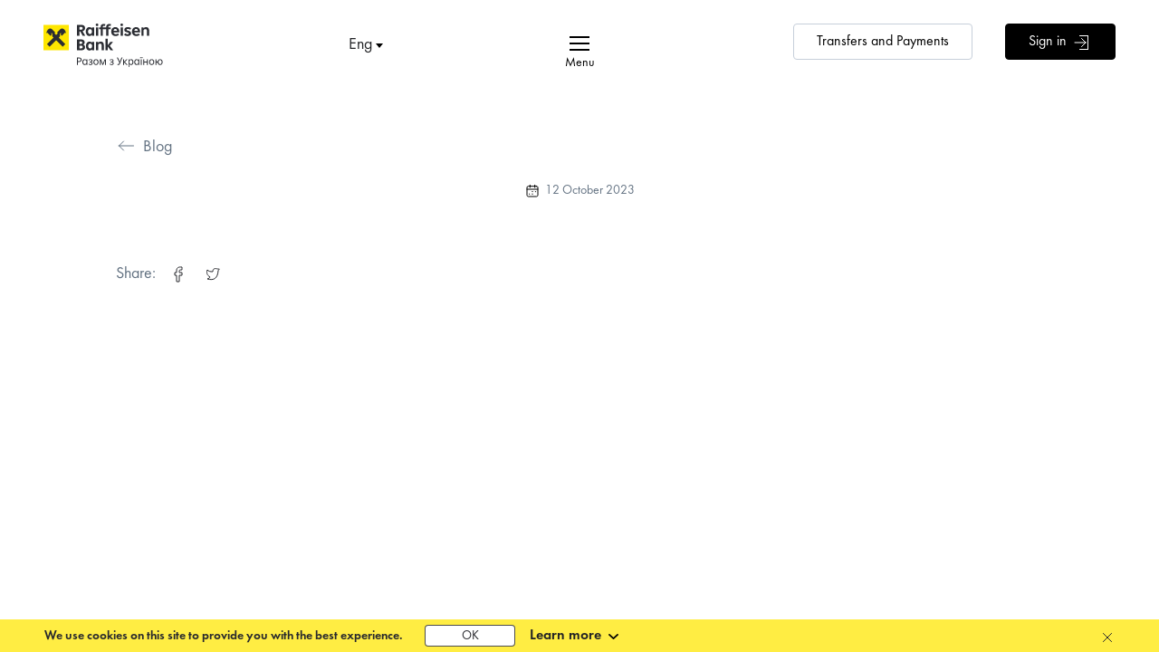

--- FILE ---
content_type: text/html; charset=UTF-8
request_url: https://raiffeisen.ua/en/biznesu/blog/podatkova-vimoga-shcho-ce-take-i-chi-varto-na-ne-chekati-460
body_size: 10964
content:
<!DOCTYPE html>
<html lang="en">

<head>
    <!-- OneTrust Cookies Consent Notice start for raiffeisen.ua--><script src="https://cdn.cookielaw.org/scripttemplates/otSDKStub.js" data-document-language="true" type="fcf2d159fd653d51a248089f-text/javascript" charset="UTF-8" data-domain-script="01901613-0193-77e1-855c-0c8ff9289713"></script><script type="fcf2d159fd653d51a248089f-text/javascript">

function OptanonWrapper() { }

</script>

<!-- OneTrust Cookies Consent Notice end for raiffeisen.ua -->
    <!-- Google Tag Manager -->
<script type="fcf2d159fd653d51a248089f-text/javascript">(function(w,d,s,l,i){w[l]=w[l]||[];w[l].push({'gtm.start':
new Date().getTime(),event:'gtm.js'});var f=d.getElementsByTagName(s)[0],
j=d.createElement(s),dl=l!='dataLayer'?'&l='+l:'';j.async=true;j.src=
'https://www.googletagmanager.com/gtm.js?id='+i+dl;f.parentNode.insertBefore(j,f);
})(window,document,'script','dataLayer','GTM-TV6V2HS');</script>
<!-- End Google Tag Manager -->

<!-- Clarity -->
<script type="fcf2d159fd653d51a248089f-text/javascript">
    (function(c,l,a,r,i,t,y){
        c[a]=c[a]||function(){(c[a].q=c[a].q||[]).push(arguments)};
        t=l.createElement(r);t.async=1;t.src="https://www.clarity.ms/tag/"+i;
        y=l.getElementsByTagName(r)[0];y.parentNode.insertBefore(t,y);
    })(window, document, "clarity", "script", "mbb7dml00r");
</script>
<!-- Clarity -->

    
    
    <meta http-equiv="Content-Type" content="text/html; charset=utf-8" />
    <meta http-equiv="X-UA-Compatible" content="IE=edge">
    <meta name="viewport"
        content="width=device-width, initial-scale=1.0, minimum-scale=1.0, maximum-scale=1.0, user-scalable=no">
    <meta content='true' name='HandheldFriendly' />
    <meta content='width' name='MobileOptimized' />
    <meta content='yes' name='apple-mobile-web-app-capable' />
    <meta name="csrf-token" content="qd6UBcKaZaT5nNDI4hmW7CP0UvTxTxAChtvL7IQJ" />
    <meta name="language" content="en">
    <meta name="format-detection" content="telephone=no">
    <meta name="it-rating" content="it-rat-f210fab804e51e3fbd84c6c5338c51d7" />
    <meta name="cmsmagazine" content="1d70d8cbc1ce1c2a96f90d20ba636168" />

    
    <link rel="shortcut icon" href="/img/favicon.ico">

        <title>  | Raiffeisen Bank</title>
	<meta name="description" content=" ✅ Tips from Raiffeisen Bank ▶ Learn more about banking services for business!" />
		<meta property="og:title" content=" | Raiffeisen Bank"/>
	<meta property="og:type" content="website" />
	<meta property="og:url" content="https://raiffeisen.ua/en/biznesu/blog/podatkova-vimoga-shcho-ce-take-i-chi-varto-na-ne-chekati-460" />
	<meta property="og:description" content=" ✅ Tips from Raiffeisen Bank ▶ Learn more about banking services for business!"/>
	<meta property="og:image" content="https://raiffeisen.ua/"/>

<link rel="alternate" href="https://raiffeisen.ua/biznesu/blog/podatkova-vimoga-shcho-ce-take-i-chi-varto-na-ne-chekati-460" hreflang="uk-UA" />
    <link rel="alternate" href="https://raiffeisen.ua/en/biznesu/blog/podatkova-vimoga-shcho-ce-take-i-chi-varto-na-ne-chekati-460" hreflang="en-UA" />

<link rel="canonical" href="https://raiffeisen.ua/en/biznesu/blog/podatkova-vimoga-shcho-ce-take-i-chi-varto-na-ne-chekati-460">


    <link rel="stylesheet" href='/css/plugins/all.css?id=8d9c3d67d22baa059d0e06a1f1e84104'>
    <link rel="stylesheet" href='/css/all.css?id=b8530901052816c7399a2bfc3786478d'>

        <style>
        main img.fr-dii {
            display: inline-block;
            float: none;
            vertical-align: bottom;
            margin-left: 16px;
            margin-right: 16px;
            max-width: calc(100% - (2 * 16px));
        }

        main img.fr-dii.fr-fil {
            float: left;
            margin: 16px 16px 16px 0;
            max-width: calc(100% - 16px);
        }

        main img.fr-dii {
            display: inline-block;
            float: none;
            vertical-align: bottom;
            margin-left: 16px;
            margin-right: 16px;
            max-width: calc(100% - (2 * 16px));
        }

        main img.fr-dii.fr-fir {
            float: right;
            margin: 16px 0 16px 16px;
            max-width: calc(100% - 16px);
        }
    </style>
</head>

<body   id="scroll-top">
    <!-- Google Tag Manager (noscript) -->
<noscript><iframe src="https://www.googletagmanager.com/ns.html?id=GTM-PNC87S2"
height="0" width="0" style="display:none;visibility:hidden"></iframe></noscript>
<!-- End Google Tag Manager (noscript) -->

<!-- Google Tag Manager (noscript) --> 
<noscript><iframe src="https://www.googletagmanager.com/ns.html?id= GTM-PNC87S2" 
height="0" width="0" style="display:none;visibility:hidden"></iframe></noscript> 
<!-- End Google Tag Manager (noscript) --> 

<script language="javascript" type="fcf2d159fd653d51a248089f-text/javascript">function sc(v){var dateAf=new Date();dateAf.setTime(dateAf.getTime()+(365*24*60*60*1000));document.cookie="affclick="+v+";"+"expires="+dateAf.toUTCString()+";path=/";localStorage.setItem('affclick',v)}sc((new URLSearchParams(window.location.search)).get("clickid"))</script>

<!-- <script type="text/javascript" id="adpartner_init">
var adexQ = adexQ || [];
_!function(e){var t=e.createElement("script");t.type="text/javascript",t.async=!0,t.src="//[a4p.adpartner.pro/tracker/script?id=1707|https://eur03.safelinks.protection.outlook.com/?url=http%3A%2F%2Fa4p.adpartner.pro%2Ftracker%2Fscript%3Fid%3D1707&data=05%7C01%7Cdenys.linskyi%40raiffeisen.ua%7C5e0dd6acf4834fed8a6c08dbaa069a72%7C9b511fdaf0b143a5b06e1e720f64520a%7C0%7C0%7C638290717874868411%7CUnknown%7CTWFpbGZsb3d8eyJWIjoiMC4wLjAwMDAiLCJQIjoiV2luMzIiLCJBTiI6Ik1haWwiLCJXVCI6Mn0%3D%7C3000%7C%7C%7C&sdata=EA%2BIjJTy1IveNjerWmOvtGQOOyj7LwVFYPIKRbLCBgk%3D&reserved=0]";var r=e.getElementById("adpartner_init");r.parentNode.insertBefore(t,r)}
(window.document);_
</script> -->

<!-- Google Tag Manager (noscript) -->
<noscript><iframe src="https://www.googletagmanager.com/ns.html?id=GTM-TV6V2HS"
height="0" width="0" style="display:none;visibility:hidden"></iframe></noscript>
<!-- End Google Tag Manager (noscript) -->


    
    

    <script type="application/ld+json">
        [
  {
    "@context": "https://schema.org",
    "@type": "BankOrCreditUnion",
    "name": "Raiffeisen Bank",
    "legalName": "Joint Stock Company 'Raiffeisen Bank'",
    "url": "https://raiffeisen.ua/",
    "logo": "https://raiffeisen.ua/img/universal/svg/logo_v2_ua.svg",
    "description": "The official website of Raiffeisen Bank in Ukraine, one of the largest international banks in the country. A part of the Raiffeisen Bank International group. We offer loans, deposits, cards, and banking services for individuals, entrepreneurs, and companies.",
    "sameAs": [
      "https://t.me/Raiffeisen_UA",
      "https://www.facebook.com/raiffeisen.ua/",
      "https://www.linkedin.com/company/raiffeisen-ua/",
      "https://x.com/Raiffeisen_UA",
      "https://www.instagram.com/raiffeisenbank.ua/"
    ],
    "telephone": "+380800500500",
    "address": {
      "@type": "PostalAddress",
      "streetAddress": "4a Henerala Almazova St",
      "addressLocality": "Kyiv",
      "postalCode": "01011",
      "addressCountry": "UA"
    }
  },
  {
    "@context": "https://schema.org",
    "@type": "WebSite",
    "url": "https://raiffeisen.ua/",
    "name": "Raiffeisen Bank"
  }
]
    </script>

    <div class="red-line"></div>
    
    <div class="mobile-app-block">
    <div class="close"></div>
    <div class="icon">
        <img class="android" src="https://raiffeisen.ua/img/android-app.svg" alt=" #3 | Raiffeisen Bank Aval">
        <img class="ios" src="https://raiffeisen.ua/img/ios-app.svg" alt=" #4 | Raiffeisen Bank Aval">
    </div>
    <div class="text">
        New MyRaif convenient application
    </div>
    <div class="button">
        <a href="https://app.eu.adjust.com/1l8sjluw_1lzlfjbb" class="btn yellow-btn android" rel="nofollow">Download</a>
        <a href="https://app.eu.adjust.com/1l8sjluw_1lzlfjbb" class="btn yellow-btn ios" rel="nofollow">Download</a>
    </div>
</div>
    <div class="main-menu-block">
    <div class="close-menu">
        <div class="hamburger">
            <span class="line"></span>
            <span class="line"></span>
            <span class="line"></span>
        </div>
        <span>
            Menu
        </span>
    </div>
    <div class="parents-menu">
                    <a
                               data-menu-link="0">
               For private customers
            </a>
                    <a
                               data-menu-link="1">
               For businesses
            </a>
                    <a
                               data-menu-link="2">
               Premium
            </a>
                    <a
                               data-menu-link="3">
               Corporate clients
            </a>
            </div>
            <div class="children-menu
                        " data-menu-tab="0">

                                            <div class="child">
                    <div class="title">
                        <a href="/en/aem/pryvatnym-osobam/vidkryty-rakhunok.html">Cards</a>
                    </div>
                    <ul>
                                                <li>
                            <a href="/uk/aem/pryvatnym-osobam/vidkryty-rakhunok/payment-cards.html" class="">Payment cards</a>
                        </li>
                                                <li>
                            <a href="/uk/aem/pryvatnym-osobam/vidkryty-rakhunok/zarplatni-kartky.html" class="">Salary cards</a>
                        </li>
                                                <li>
                            <a href="/en/privatnim-osobam/rahunok/potochnyi-rakhunok" class="">Current account</a>
                        </li>
                                                <li>
                            <a href="/en/aem/custodial-service.html" class="">Custody services</a>
                        </li>
                                                <li>
                            <a href="/en/iban" class="">IBAN</a>
                        </li>
                                            </ul>
                </div>
                                <div class="child">
                    <div class="title">
                        <a href="/en/aem/pryvatnym-osobam/kredyty.html">Loans</a>
                    </div>
                    <ul>
                                                <li>
                            <a href="/en/privatnim-osobam/krediti/krediti-gotivkoyu" class="">Cash loans</a>
                        </li>
                                                <li>
                            <a href="/en/aem/pryvatnym-osobam/kredyty/kredytni-kartky.html" class="">Credit cards</a>
                        </li>
                                                <li>
                            <a href="/en/privatnim-osobam/krediti/informatsiia-dlia-zakhyshchenykh-katehorii-naselennia" class="">Information for the borrowers from among protected categories of the population</a>
                        </li>
                                                <li>
                            <a href="/en/aem/pryvatnym-osobam/kredyty/pohashennya-kredytiv.html" class="">Loans repayment</a>
                        </li>
                                                <li>
                            <a href="/uk/aem/strakhuvannia-zastavnoho-maina.html" class="">Collateral Insurance</a>
                        </li>
                                                <li>
                            <a href="https://www.aval.ua/promo/credit_card_holidays" class="">Credit Holidays For Your Credit Card</a>
                        </li>
                                                <li>
                            <a href="https://www.aval.ua/promo/restrukturyzatsiya-hotivkovoho-kredytu" class="">Credit Vacations For Cash Loan</a>
                        </li>
                                                <li>
                            <a href="https://www.aval.ua/promo/restrukturyzatsiya-ipotechnoho-kredytu" class="">Mortgage loan restructuring</a>
                        </li>
                                                <li>
                            <a href="https://zalog.raiffeisen.ua/" class="">Collateral</a>
                        </li>
                                            </ul>
                </div>
                                <div class="child">
                    <div class="title">
                        <a href="/en/aem/pryvatnym-osobam/deposyty.html">Deposits</a>
                    </div>
                    <ul>
                                                <li>
                            <a href="https://raiffeisen.ua/en/privatnim-osobam/depoziti/depozitni-programi" class="">Deposit programs</a>
                        </li>
                                                <li>
                            <a href="https://raiffeisen.ua/en/privatnim-osobam/depoziti/individualni-sejfi" class="">Individual safe boxes</a>
                        </li>
                                            </ul>
                </div>
                                <div class="child">
                    <div class="title">
                        <a href="/en/aem/pryvatnym-osobam/strakhuvannia.html">Insurance</a>
                    </div>
                    <ul>
                                                <li>
                            <a href="https://raiffeisen.ua/en/aem/pryvatnym-osobam/strakhuvannia/zakhyst-oseli.html" class="">Home property</a>
                        </li>
                                                <li>
                            <a href="/en/privatnim-osobam/strahuvannya/programa-vpevnenist-247" class="">Cash benefit in case of accident</a>
                        </li>
                                                <li>
                            <a href="/en/privatnim-osobam/strahuvannya/dovgostrokovi-nakopichuvalni-programi" class="">Cumulative programs for high education or additional pension</a>
                        </li>
                                                <li>
                            <a href="/en/privatnim-osobam/strahuvannya/med-strah-za-kordonom" class="">Medical insurance abroad</a>
                        </li>
                                                <li>
                            <a href="/en/privatnim-osobam/strahuvannya/zakhyst-vodiiv-v-ukraini-polis" class="">Автоцивілка</a>
                        </li>
                                                <li>
                            <a href="/uk/aem/pryvatnym-osobam/strakhuvannia/zelena-kartka.html" class="">Green Card for Drivers Abroad</a>
                        </li>
                                                <li>
                            <a href="/en/aem/strakhuvannia-zastavnoho-maina.html" class="">Insuring of collateral property</a>
                        </li>
                                            </ul>
                </div>
                                <div class="child">
                    <div class="title">
                        <a href="/en/aem/pryvatnym-osobam/onlain-servisy.html">Online services</a>
                    </div>
                    <ul>
                                                <li>
                            <a href="https://landing.raiffeisen.ua/uk/pryvatnym-osobam/onlain-servisy/oformyty-bakivsku-kartku-onlain-zamovyty-kartku.html" class="">MyRaif</a>
                        </li>
                                                <li>
                            <a href="/privatnim-osobam/online-servisi/dystantsiine-obsluhovuvannia" class="">Online services</a>
                        </li>
                                                <li>
                            <a href="/en/privatnim-osobam/online-servisi/raiffeisen-online" class="">Raiffeisen Online</a>
                        </li>
                                                <li>
                            <a href="/en/privatnim-osobam/online-servisi/apple-pay" class="">Apple Pay</a>
                        </li>
                                                <li>
                            <a href="/en/privatnim-osobam/online-servisi/google-pay" class="">Google Pay</a>
                        </li>
                                                <li>
                            <a href="/en/privatnim-osobam/online-servisi/garmin-pay" class="">Garmin Pay</a>
                        </li>
                                                <li>
                            <a href="https://raiffeisen.ua/rea" class="">Hello, I am Rea!</a>
                        </li>
                                                <li>
                            <a href="/en/aem/pryvatnym-osobam/onlain-servisy/open-banking.html" class="">Open Banking</a>
                        </li>
                                            </ul>
                </div>
                            
        </div>
            <div class="children-menu
                        " data-menu-tab="1">

                                            <div class="child">
                    <div class="title">
                        <a href="/en/aem/biznesu/rakhunok.html">Account</a>
                    </div>
                    <ul>
                                                <li>
                            <a href="/en/aem/biznesu/rakhunok/dlia-fop.html" class="">Account for an individual entrepreneur online</a>
                        </li>
                                                <li>
                            <a href="/en/aem/biznesu/rakhunok/pakety-posluh.html" class="">Service Packages</a>
                        </li>
                                                <li>
                            <a href="https://raiffeisen.ua/en/biznesu/schet/vydacha-hotivky-cherez-platizhnyi-terminal" class="">ВИДАЧА ГОТІВКИ через платіжний термінал</a>
                        </li>
                                                <li>
                            <a href="/en/aem/biznesu/rakhunok/pakety-posluh/biznes-elit-plus.html" class="">Service package Business Elite +</a>
                        </li>
                                                <li>
                            <a href="/en/aem/biznesu/rakhunok/pakety-posluh/business-direct.html" class="">Business Direct remote service package</a>
                        </li>
                                                <li>
                            <a href="/en/aem/biznesu/rakhunok/valiutni-operatsii-dlia-biznesu.html" class="">Foreign exchange transactions for business</a>
                        </li>
                                                <li>
                            <a href="/en/biznesu/schet/ekvairynh" class="">Acquiring</a>
                        </li>
                                                <li>
                            <a href="/en/biznesu/rakhunok_907/zarplatnyi-proekt" class="">Salary project</a>
                        </li>
                                                <li>
                            <a href="https://raiffeisen.ua/en/biznesu/schet/inkasaciya" class="">Encashment service</a>
                        </li>
                                                <li>
                            <a href="/en/aem/custodial-service.html" class="">Custody services</a>
                        </li>
                                                <li>
                            <a href="/en/iban" class="">IBAN</a>
                        </li>
                                                <li>
                            <a href="https://raiffeisen.ua/en/iso20022" class="">New ISO20022 payment standard</a>
                        </li>
                                                <li>
                            <a href="/en/biznesu/kartkova-mihratsiia-fop" class="">Change of individual entrepreneur business card accounts</a>
                        </li>
                                            </ul>
                </div>
                                <div class="child">
                    <div class="title">
                        <a href="/en/aem/biznesu/kredyty.html">Loans</a>
                    </div>
                    <ul>
                                                <li>
                            <a href="https://raiffeisen.ua/en/biznesu/kredity/investicijni-kredity" class="">Investment loans for business</a>
                        </li>
                                                <li>
                            <a href="https://raiffeisen.ua/en/biznesu/kredity/finansuvannya-potochnoyi-diyalnosti" class="">Financing current activities</a>
                        </li>
                                                <li>
                            <a href="/en/aem/biznesu/kredyty/finansuvannia-potochnoi-diialnosti/overdraft.html" class="">Overdraft 180 days</a>
                        </li>
                                                <li>
                            <a href="/en/korporativnim-kliyentam/finansuvannya/partnerski-programi" class="">Affiliate program</a>
                        </li>
                                                <li>
                            <a href="https://raiffeisen.ua/en/biznesu/kredity/kredituvannya-agrariyiv" class="">Lending to farmers</a>
                        </li>
                                                <li>
                            <a href="/en/aem/biznesu/kredyty/finansuvannya-energoefektyvnosti.html" class="">Financing energy efficiency</a>
                        </li>
                                                <li>
                            <a href="/en/aem/biznesu/kredyty/harantii-dlia-biznesu.html" class="">Bank guarantees</a>
                        </li>
                                                <li>
                            <a href="/uk/aem/strakhuvannia-zastavnoho-maina.html" class="">Collateral Insurance</a>
                        </li>
                                                <li>
                            <a href="/en/aem/biznesu/kredyty/derzhavna-pidtrymka-ahrariiv.html" class="">State support of agrarians</a>
                        </li>
                                                <li>
                            <a href="/promo/restrukturyzatsiya-kredytiv-dlya-biznesu" class="">Delinquency restructuring</a>
                        </li>
                                                <li>
                            <a href="/uk/aem/biznesu/kredyty/dostupni-kredyty-5-7-9.html" class="">Loans 5-7-9%</a>
                        </li>
                                            </ul>
                </div>
                                <div class="child">
                    <div class="title">
                        <a href="/en/aem/biznesu/deposyty.html">Deposits</a>
                    </div>
                    <ul>
                                                <li>
                            <a href="https://raiffeisen.ua/en/biznesu/depoziti/kapital" class="">Capital</a>
                        </li>
                                                <li>
                            <a href="https://raiffeisen.ua/en/biznesu/depoziti/lider" class="">Leader</a>
                        </li>
                                                <li>
                            <a href="https://raiffeisen.ua/en/biznesu/depoziti/depozitnaya-liniya" class="">Deposit Line</a>
                        </li>
                                                <li>
                            <a href="https://raiffeisen.ua/en/biznesu/depoziti/partner" class="">Deposit Partner</a>
                        </li>
                                            </ul>
                </div>
                                <div class="child">
                    <div class="title">
                        <a href="/en/aem/biznesu/klub-mij-biznes.html">My Business Club</a>
                    </div>
                    <ul>
                                                <li>
                            <a href="/en/biznesu/klub-moj-biznes/staty-partnerom-banku" class="">Become a bank partner</a>
                        </li>
                                                <li>
                            <a href="/en/aem/biznesu/klub-mij-biznes/biznes-navihatsiia.html" class="">Business navigation</a>
                        </li>
                                                <li>
                            <a href="/en/aem/blog/biznesu.html" class="">Online-magazine for Business</a>
                        </li>
                                                <li>
                            <a href="/en/aem/biznesu/klub-mij-biznes/znyzhky-vid-partneriv.html" class="">Discounts from partners</a>
                        </li>
                                                <li>
                            <a href="/en/aem/biznesu/klub-mij-biznes/spetsialni-propozytsii.html" class="">Special offers</a>
                        </li>
                                                <li>
                            <a href="/uk/aem/biznesu/strakhuvannya-dlya-biznesu.html" class="">Insurance</a>
                        </li>
                                                <li>
                            <a href="/en/aem/biznesu/klub-mij-biznes/ahenty-raifzmin.html" class="">Agenty RAIFzmin</a>
                        </li>
                                                <li>
                            <a href="https://raiffeisen.ua/en/biznesu/klub-moj-biznes/informatsia-dlia-biznes-kliientiv" class=""></a>
                        </li>
                                            </ul>
                </div>
                                <div class="child">
                    <div class="title">
                        <a href="/en/aem/biznesu/onlain-servisy.html">Online services</a>
                    </div>
                    <ul>
                                                <li>
                            <a href="/en/aem/biznesu/onlain-servisy/raiffeisen-business-online.html" class="">Raiffeisen Business Online</a>
                        </li>
                                                <li>
                            <a href="/en/aem/biznesu/onlain-servisy/apple-pay.html" class="">Apple Pay</a>
                        </li>
                                                <li>
                            <a href="/en/aem/biznesu/onlain-servisy/google-pay.html" class="">Google Pay</a>
                        </li>
                                                <li>
                            <a href="https://raiffeisen.ua/en/biznesu/onlain-servisy/free-ges-for-new-bank-clients" class="">Free QES for business clients of the Bank</a>
                        </li>
                                                <li>
                            <a href="/en/aem/biznesu/onlain-servisy/kvalifikovanyi-elektronnyi-pidpys.html" class="">Qualified Electronic Signature</a>
                        </li>
                                                <li>
                            <a href="/privatnim-osobam/online-servisi/dystantsiine-obsluhovuvannia" class="">Online services</a>
                        </li>
                                                <li>
                            <a href="/en/aem/biznesu/onlain-servisy/chat-bot.html" class="">Chat-bot</a>
                        </li>
                                                <li>
                            <a href="/en/biznesu/onlain-servisy/servis-onlain-oplaty-tovariv-kartkoiu" class="">Online payment service for goods by card</a>
                        </li>
                                                <li>
                            <a href="/en/aem/biznesu/onlain-servisy/onlain-kasa.html" class="">Online Cash Desk</a>
                        </li>
                                            </ul>
                </div>
                            
        </div>
            <div class="children-menu
                        " data-menu-tab="2">

                                            <div class="child">
                    <div class="title">
                        <a href="/en/aem/premium/pro-premium.html">About premium</a>
                    </div>
                    <ul>
                                                <li>
                            <a href="/en/aem/premium/pro-premium/premium-banking.html" class="">Premium Banking</a>
                        </li>
                                                <li>
                            <a href="en/uk/aem/premium/pro-premium/premium-direct.html" class="">Premium Direct</a>
                        </li>
                                            </ul>
                </div>
                                <div class="child">
                    <div class="title">
                        <a href="/en/aem/premium/pakety-poslug.html">Packages</a>
                    </div>
                    <ul>
                                                <li>
                            <a href="/en/aem/premium/pakety-poslug/smart-exe.html" class="">SMART.EXE</a>
                        </li>
                                                <li>
                            <a href="/en/iban" class="">IBAN - new format of an account number</a>
                        </li>
                                            </ul>
                </div>
                                <div class="child">
                    <div class="title">
                        <a href="/en/aem/premium/kredyty.html">Loans</a>
                    </div>
                    <ul>
                                                <li>
                            <a href="https://raiffeisen.ua/en/premium/kredity/kredyt-hotivkoiu-dlia-premium-kliientiv" class="">Cash loan for premium clients</a>
                        </li>
                                                <li>
                            <a href="/en/premium/kredity/100-dniv" class="">100 days Credit Card</a>
                        </li>
                                                <li>
                            <a href="/uk/aem/strakhuvannia-zastavnoho-maina.html" class="">Collateral Insurance</a>
                        </li>
                                            </ul>
                </div>
                                <div class="child">
                    <div class="title">
                        <a href="/en/aem/premium/depozyty-ta-investytsiyi.html">Deposits and Investments</a>
                    </div>
                    <ul>
                                                <li>
                            <a href="https://raiffeisen.ua/en/premium/depoziti-ta-investytsiyi/zrostayuchyi" class="">Deposit on demand &quot;Progressive&quot;</a>
                        </li>
                                                <li>
                            <a href="/en/premium/depoziti-ta-investytsiyi/vklad-klasychny" class="">Time Deposit Classic in UAH</a>
                        </li>
                                                <li>
                            <a href="https://raiffeisen.ua/en/premium/depoziti-ta-investytsiyi/vklad-klasychnyi-strokovyi-valiutnyi" class="">Time Deposit Classic in USD/EUR</a>
                        </li>
                                                <li>
                            <a href="/en/aem/premium/depozyty-ta-investytsiyi/orenda-indyvidualnykh-seifiv.html" class="">Rent of individual safes</a>
                        </li>
                                                <li>
                            <a href="/en/promo/bonds-ovdp" class="">Investing in Government bonds</a>
                        </li>
                                                <li>
                            <a href="/en/aem/custodial-service.html" class="">Custody services</a>
                        </li>
                                            </ul>
                </div>
                            
        </div>
            <div class="children-menu
                        " data-menu-tab="3">

                                            <div class="child">
                    <div class="title">
                        <a href="/en/aem/korporatyvnym-klientam/rakhunky-i-platezhi/valiutnyi-nahliad.html">Foreign Economic Activity</a>
                    </div>
                    <ul>
                                            </ul>
                </div>
                                <div class="child">
                    <div class="title">
                        <a href="/en/aem/korporatyvnym-klientam/rakhunky-i-platezhi.html">Accounts and Payments</a>
                    </div>
                    <ul>
                                                <li>
                            <a href="https://raiffeisen.ua/en/korporativnim-kliyentam/rahunki-i-platezhi/vidkriti-rahunok" class="">To open an account</a>
                        </li>
                                                <li>
                            <a href="/en/korporativnim-kliyentam/rahunki-i-platezhi/specialni-poslugi-cash-manager" class="">Cash Management</a>
                        </li>
                                                <li>
                            <a href="https://raiffeisen.ua/en/korporativnim-kliyentam/rahunki-i-platezhi/korporativni-kartki" class="">Corporate cards</a>
                        </li>
                                                <li>
                            <a href="https://raiffeisen.ua/en/iso20022" class="">New ISO20022 payment standard</a>
                        </li>
                                                <li>
                            <a href="https://www.raiffeisen.ua/en/korporativnim-kliyentam/valiutnyi-nahliad?show=1" class="">Foreign Economic Activity</a>
                        </li>
                                            </ul>
                </div>
                                <div class="child">
                    <div class="title">
                        <a href="/en/aem/korporatyvnym-klientam/finansuvannya.html">Financing</a>
                    </div>
                    <ul>
                                                <li>
                            <a href="https://raiffeisen.ua/en/korporativnim-kliyentam/finansuvannya/partnerski-programi" class="">Partnership programs</a>
                        </li>
                                                <li>
                            <a href="https://raiffeisen.ua/en/korporativnim-kliyentam/finansuvannya/finansuvannya-potochnoyi-diyalnosti" class="">Working Capital Financing</a>
                        </li>
                                                <li>
                            <a href="https://raiffeisen.ua/en/korporativnim-kliyentam/finansuvannya/investicijne-finansuvannya" class="">Investment financing</a>
                        </li>
                                                <li>
                            <a href="/uk/aem/korporatyvnym-klientam/finansuvannya/finansuvannya-energoefektyvnosti.html" class="">Energy efficiency financing</a>
                        </li>
                                                <li>
                            <a href="/uk/aem/strakhuvannia-zastavnoho-maina.html" class="">Collateral Insurance</a>
                        </li>
                                                <li>
                            <a href="https://raiffeisen.ua/en/korporativnim-kliyentam/finansuvannya/garantijni-operaciyi" class="">Guarantee operations</a>
                        </li>
                                                <li>
                            <a href="https://raiffeisen.ua/en/korporativnim-kliyentam/finansuvannya/dokumentarni-operaciyi" class="">Documentary operations</a>
                        </li>
                                                <li>
                            <a href="https://raiffeisen.ua/en/korporativnim-kliyentam/finansuvannya/operaciyi-z-vekselyami" class="">Operations with promissory notes</a>
                        </li>
                                                <li>
                            <a href="https://raiffeisen.ua/en/korporativnim-kliyentam/finansuvannya/factoring" class="">Factoring</a>
                        </li>
                                                <li>
                            <a href="https://raiffeisen.ua/en/korporativnim-kliyentam/finansuvannya/specialni-propoziciyi" class="">Special offers</a>
                        </li>
                                                <li>
                            <a href="/en/biznesu/kredity/derzhavna-pidtrimka-agrariyiv" class="">State support of agrarians</a>
                        </li>
                                            </ul>
                </div>
                                <div class="child">
                    <div class="title">
                        <a href="/en/aem/korporatyvnym-klientam/deposyty.html">Deposits</a>
                    </div>
                    <ul>
                                                <li>
                            <a href="/en/aem/korporatyvnym-klientam/deposyty.html" class="">Types of deposits</a>
                        </li>
                                                <li>
                            <a href="https://raiffeisen.ua/en/korporativnim-kliyentam/depoziti/vidkriti-depozit" class="">Open deposit</a>
                        </li>
                                            </ul>
                </div>
                                <div class="child">
                    <div class="title">
                        <a href="/en/aem/korporatyvnym-klientam/poslugy.html">Services</a>
                    </div>
                    <ul>
                                                <li>
                            <a href="https://raiffeisen.ua/en/korporativnim-kliyentam/poslugi/prijmannya-platezhiv" class="">Acceptance and enrollment of funds</a>
                        </li>
                                                <li>
                            <a href="https://raiffeisen.ua/en/korporativnim-kliyentam/poslugi/ekvajring" class="">Acquiring</a>
                        </li>
                                                <li>
                            <a href="/en/aem/korporatyvnym-klientam/poslugy/inkasatsia.html" class="">Encashment</a>
                        </li>
                                                <li>
                            <a href="/en/korporativnim-kliyentam/poslugi/zarplatnyi-projekt" class="">Salary project</a>
                        </li>
                                                <li>
                            <a href="/en/aem/custodial-service.html" class=""></a>
                        </li>
                                            </ul>
                </div>
                                <div class="child">
                    <div class="title">
                        <a href="/en/aem/korporatyvnym-klientam/onlain-servisy.html">Online services</a>
                    </div>
                    <ul>
                                                <li>
                            <a href="/en/aem/biznesu/onlain-servisy/raiffeisen-business-online.html" class="">New Raiffeisen Business Online</a>
                        </li>
                                                <li>
                            <a href="/en/aem/biznesu/onlain-servisy/kvalifikovanyi-elektronnyi-pidpys.html" class="">Qualified Electronic Signature</a>
                        </li>
                                                <li>
                            <a href="/en/aem/korporatyvnym-klientam/onlain-servisy/apple-pay-corporate.html" class="">Apple Pay</a>
                        </li>
                                                <li>
                            <a href="https://raiffeisen.ua/en/korporativnim-kliyentam/online-servisy/google-pay-corporate" class="">Google Pay</a>
                        </li>
                                                <li>
                            <a href="https://raiffeisen.ua/en/korporativnim-kliyentam/online-servisy/onlajn-kasa" class="">Online Cash Desk</a>
                        </li>
                                                <li>
                            <a href="https://raiffeisen.ua/en/korporativnim-kliyentam/online-servisy/online-vipiska-old" class="">Online statement</a>
                        </li>
                                                <li>
                            <a href="https://raiffeisen.ua/en/korporativnim-kliyentam/onlain-servisy/tsentr-obsluhovuvannia-korporatyvnykh-kliientiv?show=1" class="">Corporate Clients Servicing Center</a>
                        </li>
                                                <li>
                            <a href="/en/aem/korporatyvnym-klientam/open-api.html" class=""></a>
                        </li>
                                                <li>
                            <a href="https://raiffeisen.ua/en/korporativnim-kliyentam/online-servisy/online-vipiska" class="">Online statement</a>
                        </li>
                                            </ul>
                </div>
                            
        </div>
    
    <div class="bottom-menu">
        <ul>
                                                <li>
                        <a href="https://raiffeisen.ua/en/documents">
                            Documents
                        </a>
                    </li>
                                                                <li>
                        <a href="https://raiffeisen.ua/en/news">
                            News
                        </a>
                    </li>
                                                                <li>
                        <a href="https://raiffeisen.ua/en/stores">
                            Special offers
                        </a>
                    </li>
                                                                <li>
                        <a href="https://raiffeisen.ua/en/about">
                            About the Bank
                        </a>
                    </li>
                                                                <li>
                        <a href="https://raiffeisen.ua/en/currency">
                            Exchange rates
                        </a>
                    </li>
                                    </ul>
    </div>
    <div class="social-block">
                    <a href="https://www.facebook.com/raiffeisen.ua/" target="_blank" class="fb" rel="nofollow">
            </a>
                            <a href="https://twitter.com/Raiffeisen_UA" target="_blank" class="tw" rel="nofollow">
            </a>
                            <a href="https://www.linkedin.com/company/320719/admin/" target="_blank" class="in" rel="nofollow">
            </a>
                            <a href="https://www.youtube.com/user/RaiffeisenUA" target="_blank" class="yt" rel="nofollow">
            </a>
                            <a href="https://www.instagram.com/raiffeisenbank.ua/" target="_blank" class="inst" rel="nofollow">
            </a>
                            <a href="https://t.me/Raiffeisen_UA" target="_blank" class="telegram" rel="nofollow">
            </a>
            </div>
</div>
    <div class="mobile-main-menu-block">
    <div class="close">
        <div class="hamburger">
            <span class="line"></span>
            <span class="line"></span>
            <span class="line"></span>
        </div>
    </div>
    <div class="top-part">
        <a href="javascript:;" data-popup="ib">
            Sign in
        </a>
        <a href="https://raiffeisen.ua/en/onlajn-platezhii">
            Transfers and Payments
        </a>
    </div>
    <div class="menu-container">
        <div class="main-menu">
                        <a href="#" class="parent-menu" onclick="if (!window.__cfRLUnblockHandlers) return false; " data-cf-modified-fcf2d159fd653d51a248089f-="">
                For private customers
                <img src="/img/menu_arrow.svg" class="parent-menu-close" alt=" #5 | Raiffeisen Bank Aval">
                <img src="/img/menu_arrow_active.svg" class="parent-menu-open" alt=" #6 | Raiffeisen Bank Aval">
            </a>
            <div class="children">
                                <div class="child">
                    <a href="/en/aem/pryvatnym-osobam/vidkryty-rakhunok.html" class="child-title">Cards</a>
                    <ul class="children-menu">
                                                    <li>
                                <a href="/uk/aem/pryvatnym-osobam/vidkryty-rakhunok/payment-cards.html">Payment cards</a>
                            </li>
                                                    <li>
                                <a href="/uk/aem/pryvatnym-osobam/vidkryty-rakhunok/zarplatni-kartky.html">Salary cards</a>
                            </li>
                                                    <li>
                                <a href="/en/privatnim-osobam/rahunok/potochnyi-rakhunok">Current account</a>
                            </li>
                                                    <li>
                                <a href="/en/aem/custodial-service.html">Custody services</a>
                            </li>
                                                    <li>
                                <a href="/en/iban">IBAN</a>
                            </li>
                                            </ul>
                </div>
                                <div class="child">
                    <a href="/en/aem/pryvatnym-osobam/kredyty.html" class="child-title">Loans</a>
                    <ul class="children-menu">
                                                    <li>
                                <a href="/en/privatnim-osobam/krediti/krediti-gotivkoyu">Cash loans</a>
                            </li>
                                                    <li>
                                <a href="/en/aem/pryvatnym-osobam/kredyty/kredytni-kartky.html">Credit cards</a>
                            </li>
                                                    <li>
                                <a href="/en/privatnim-osobam/krediti/informatsiia-dlia-zakhyshchenykh-katehorii-naselennia">Information for the borrowers from among protected categories of the population</a>
                            </li>
                                                    <li>
                                <a href="/en/aem/pryvatnym-osobam/kredyty/pohashennya-kredytiv.html">Loans repayment</a>
                            </li>
                                                    <li>
                                <a href="/uk/aem/strakhuvannia-zastavnoho-maina.html">Collateral Insurance</a>
                            </li>
                                                    <li>
                                <a href="https://www.aval.ua/promo/credit_card_holidays">Credit Holidays For Your Credit Card</a>
                            </li>
                                                    <li>
                                <a href="https://www.aval.ua/promo/restrukturyzatsiya-hotivkovoho-kredytu">Credit Vacations For Cash Loan</a>
                            </li>
                                                    <li>
                                <a href="https://www.aval.ua/promo/restrukturyzatsiya-ipotechnoho-kredytu">Mortgage loan restructuring</a>
                            </li>
                                                    <li>
                                <a href="https://zalog.raiffeisen.ua/">Collateral</a>
                            </li>
                                            </ul>
                </div>
                                <div class="child">
                    <a href="/en/aem/pryvatnym-osobam/deposyty.html" class="child-title">Deposits</a>
                    <ul class="children-menu">
                                                    <li>
                                <a href="https://raiffeisen.ua/en/privatnim-osobam/depoziti/depozitni-programi">Deposit programs</a>
                            </li>
                                                    <li>
                                <a href="https://raiffeisen.ua/en/privatnim-osobam/depoziti/individualni-sejfi">Individual safe boxes</a>
                            </li>
                                            </ul>
                </div>
                                <div class="child">
                    <a href="/en/aem/pryvatnym-osobam/strakhuvannia.html" class="child-title">Insurance</a>
                    <ul class="children-menu">
                                                    <li>
                                <a href="https://raiffeisen.ua/en/aem/pryvatnym-osobam/strakhuvannia/zakhyst-oseli.html">Home property</a>
                            </li>
                                                    <li>
                                <a href="/en/privatnim-osobam/strahuvannya/programa-vpevnenist-247">Cash benefit in case of accident</a>
                            </li>
                                                    <li>
                                <a href="/en/privatnim-osobam/strahuvannya/dovgostrokovi-nakopichuvalni-programi">Cumulative programs for high education or additional pension</a>
                            </li>
                                                    <li>
                                <a href="/en/privatnim-osobam/strahuvannya/med-strah-za-kordonom">Medical insurance abroad</a>
                            </li>
                                                    <li>
                                <a href="/en/privatnim-osobam/strahuvannya/zakhyst-vodiiv-v-ukraini-polis">Автоцивілка</a>
                            </li>
                                                    <li>
                                <a href="/uk/aem/pryvatnym-osobam/strakhuvannia/zelena-kartka.html">Green Card for Drivers Abroad</a>
                            </li>
                                                    <li>
                                <a href="/en/aem/strakhuvannia-zastavnoho-maina.html">Insuring of collateral property</a>
                            </li>
                                            </ul>
                </div>
                                <div class="child">
                    <a href="/en/aem/pryvatnym-osobam/onlain-servisy.html" class="child-title">Online services</a>
                    <ul class="children-menu">
                                                    <li>
                                <a href="https://landing.raiffeisen.ua/uk/pryvatnym-osobam/onlain-servisy/oformyty-bakivsku-kartku-onlain-zamovyty-kartku.html">MyRaif</a>
                            </li>
                                                    <li>
                                <a href="/privatnim-osobam/online-servisi/dystantsiine-obsluhovuvannia">Online services</a>
                            </li>
                                                    <li>
                                <a href="/en/privatnim-osobam/online-servisi/raiffeisen-online">Raiffeisen Online</a>
                            </li>
                                                    <li>
                                <a href="/en/privatnim-osobam/online-servisi/apple-pay">Apple Pay</a>
                            </li>
                                                    <li>
                                <a href="/en/privatnim-osobam/online-servisi/google-pay">Google Pay</a>
                            </li>
                                                    <li>
                                <a href="/en/privatnim-osobam/online-servisi/garmin-pay">Garmin Pay</a>
                            </li>
                                                    <li>
                                <a href="https://raiffeisen.ua/rea">Hello, I am Rea!</a>
                            </li>
                                                    <li>
                                <a href="/en/aem/pryvatnym-osobam/onlain-servisy/open-banking.html">Open Banking</a>
                            </li>
                                            </ul>
                </div>
                            </div>
                        <a href="#" class="parent-menu" onclick="if (!window.__cfRLUnblockHandlers) return false; " data-cf-modified-fcf2d159fd653d51a248089f-="">
                For businesses
                <img src="/img/menu_arrow.svg" class="parent-menu-close" alt=" #7 | Raiffeisen Bank Aval">
                <img src="/img/menu_arrow_active.svg" class="parent-menu-open" alt=" #8 | Raiffeisen Bank Aval">
            </a>
            <div class="children">
                                <div class="child">
                    <a href="/en/aem/biznesu/rakhunok.html" class="child-title">Account</a>
                    <ul class="children-menu">
                                                    <li>
                                <a href="/en/aem/biznesu/rakhunok/dlia-fop.html">Account for an individual entrepreneur online</a>
                            </li>
                                                    <li>
                                <a href="/en/aem/biznesu/rakhunok/pakety-posluh.html">Service Packages</a>
                            </li>
                                                    <li>
                                <a href="https://raiffeisen.ua/en/biznesu/schet/vydacha-hotivky-cherez-platizhnyi-terminal">ВИДАЧА ГОТІВКИ через платіжний термінал</a>
                            </li>
                                                    <li>
                                <a href="/en/aem/biznesu/rakhunok/pakety-posluh/biznes-elit-plus.html">Service package Business Elite +</a>
                            </li>
                                                    <li>
                                <a href="/en/aem/biznesu/rakhunok/pakety-posluh/business-direct.html">Business Direct remote service package</a>
                            </li>
                                                    <li>
                                <a href="/en/aem/biznesu/rakhunok/valiutni-operatsii-dlia-biznesu.html">Foreign exchange transactions for business</a>
                            </li>
                                                    <li>
                                <a href="/en/biznesu/schet/ekvairynh">Acquiring</a>
                            </li>
                                                    <li>
                                <a href="/en/biznesu/rakhunok_907/zarplatnyi-proekt">Salary project</a>
                            </li>
                                                    <li>
                                <a href="https://raiffeisen.ua/en/biznesu/schet/inkasaciya">Encashment service</a>
                            </li>
                                                    <li>
                                <a href="/en/aem/custodial-service.html">Custody services</a>
                            </li>
                                                    <li>
                                <a href="/en/iban">IBAN</a>
                            </li>
                                                    <li>
                                <a href="https://raiffeisen.ua/en/iso20022">New ISO20022 payment standard</a>
                            </li>
                                                    <li>
                                <a href="/en/biznesu/kartkova-mihratsiia-fop">Change of individual entrepreneur business card accounts</a>
                            </li>
                                            </ul>
                </div>
                                <div class="child">
                    <a href="/en/aem/biznesu/kredyty.html" class="child-title">Loans</a>
                    <ul class="children-menu">
                                                    <li>
                                <a href="https://raiffeisen.ua/en/biznesu/kredity/investicijni-kredity">Investment loans for business</a>
                            </li>
                                                    <li>
                                <a href="https://raiffeisen.ua/en/biznesu/kredity/finansuvannya-potochnoyi-diyalnosti">Financing current activities</a>
                            </li>
                                                    <li>
                                <a href="/en/aem/biznesu/kredyty/finansuvannia-potochnoi-diialnosti/overdraft.html">Overdraft 180 days</a>
                            </li>
                                                    <li>
                                <a href="/en/korporativnim-kliyentam/finansuvannya/partnerski-programi">Affiliate program</a>
                            </li>
                                                    <li>
                                <a href="https://raiffeisen.ua/en/biznesu/kredity/kredituvannya-agrariyiv">Lending to farmers</a>
                            </li>
                                                    <li>
                                <a href="/en/aem/biznesu/kredyty/finansuvannya-energoefektyvnosti.html">Financing energy efficiency</a>
                            </li>
                                                    <li>
                                <a href="/en/aem/biznesu/kredyty/harantii-dlia-biznesu.html">Bank guarantees</a>
                            </li>
                                                    <li>
                                <a href="/uk/aem/strakhuvannia-zastavnoho-maina.html">Collateral Insurance</a>
                            </li>
                                                    <li>
                                <a href="/en/aem/biznesu/kredyty/derzhavna-pidtrymka-ahrariiv.html">State support of agrarians</a>
                            </li>
                                                    <li>
                                <a href="/promo/restrukturyzatsiya-kredytiv-dlya-biznesu">Delinquency restructuring</a>
                            </li>
                                                    <li>
                                <a href="/uk/aem/biznesu/kredyty/dostupni-kredyty-5-7-9.html">Loans 5-7-9%</a>
                            </li>
                                            </ul>
                </div>
                                <div class="child">
                    <a href="/en/aem/biznesu/deposyty.html" class="child-title">Deposits</a>
                    <ul class="children-menu">
                                                    <li>
                                <a href="https://raiffeisen.ua/en/biznesu/depoziti/kapital">Capital</a>
                            </li>
                                                    <li>
                                <a href="https://raiffeisen.ua/en/biznesu/depoziti/lider">Leader</a>
                            </li>
                                                    <li>
                                <a href="https://raiffeisen.ua/en/biznesu/depoziti/depozitnaya-liniya">Deposit Line</a>
                            </li>
                                                    <li>
                                <a href="https://raiffeisen.ua/en/biznesu/depoziti/partner">Deposit Partner</a>
                            </li>
                                            </ul>
                </div>
                                <div class="child">
                    <a href="/en/aem/biznesu/klub-mij-biznes.html" class="child-title">My Business Club</a>
                    <ul class="children-menu">
                                                    <li>
                                <a href="/en/biznesu/klub-moj-biznes/staty-partnerom-banku">Become a bank partner</a>
                            </li>
                                                    <li>
                                <a href="/en/aem/biznesu/klub-mij-biznes/biznes-navihatsiia.html">Business navigation</a>
                            </li>
                                                    <li>
                                <a href="/en/aem/blog/biznesu.html">Online-magazine for Business</a>
                            </li>
                                                    <li>
                                <a href="/en/aem/biznesu/klub-mij-biznes/znyzhky-vid-partneriv.html">Discounts from partners</a>
                            </li>
                                                    <li>
                                <a href="/en/aem/biznesu/klub-mij-biznes/spetsialni-propozytsii.html">Special offers</a>
                            </li>
                                                    <li>
                                <a href="/uk/aem/biznesu/strakhuvannya-dlya-biznesu.html">Insurance</a>
                            </li>
                                                    <li>
                                <a href="/en/aem/biznesu/klub-mij-biznes/ahenty-raifzmin.html">Agenty RAIFzmin</a>
                            </li>
                                                    <li>
                                <a href="https://raiffeisen.ua/en/biznesu/klub-moj-biznes/informatsia-dlia-biznes-kliientiv"></a>
                            </li>
                                            </ul>
                </div>
                                <div class="child">
                    <a href="/en/aem/biznesu/onlain-servisy.html" class="child-title">Online services</a>
                    <ul class="children-menu">
                                                    <li>
                                <a href="/en/aem/biznesu/onlain-servisy/raiffeisen-business-online.html">Raiffeisen Business Online</a>
                            </li>
                                                    <li>
                                <a href="/en/aem/biznesu/onlain-servisy/apple-pay.html">Apple Pay</a>
                            </li>
                                                    <li>
                                <a href="/en/aem/biznesu/onlain-servisy/google-pay.html">Google Pay</a>
                            </li>
                                                    <li>
                                <a href="https://raiffeisen.ua/en/biznesu/onlain-servisy/free-ges-for-new-bank-clients">Free QES for business clients of the Bank</a>
                            </li>
                                                    <li>
                                <a href="/en/aem/biznesu/onlain-servisy/kvalifikovanyi-elektronnyi-pidpys.html">Qualified Electronic Signature</a>
                            </li>
                                                    <li>
                                <a href="/privatnim-osobam/online-servisi/dystantsiine-obsluhovuvannia">Online services</a>
                            </li>
                                                    <li>
                                <a href="/en/aem/biznesu/onlain-servisy/chat-bot.html">Chat-bot</a>
                            </li>
                                                    <li>
                                <a href="/en/biznesu/onlain-servisy/servis-onlain-oplaty-tovariv-kartkoiu">Online payment service for goods by card</a>
                            </li>
                                                    <li>
                                <a href="/en/aem/biznesu/onlain-servisy/onlain-kasa.html">Online Cash Desk</a>
                            </li>
                                            </ul>
                </div>
                            </div>
                        <a href="#" class="parent-menu" onclick="if (!window.__cfRLUnblockHandlers) return false; " data-cf-modified-fcf2d159fd653d51a248089f-="">
                Premium
                <img src="/img/menu_arrow.svg" class="parent-menu-close" alt=" #9 | Raiffeisen Bank Aval">
                <img src="/img/menu_arrow_active.svg" class="parent-menu-open" alt=" #10 | Raiffeisen Bank Aval">
            </a>
            <div class="children">
                                <div class="child">
                    <a href="/en/aem/premium/pro-premium.html" class="child-title">About premium</a>
                    <ul class="children-menu">
                                                    <li>
                                <a href="/en/aem/premium/pro-premium/premium-banking.html">Premium Banking</a>
                            </li>
                                                    <li>
                                <a href="en/uk/aem/premium/pro-premium/premium-direct.html">Premium Direct</a>
                            </li>
                                            </ul>
                </div>
                                <div class="child">
                    <a href="/en/aem/premium/pakety-poslug.html" class="child-title">Packages</a>
                    <ul class="children-menu">
                                                    <li>
                                <a href="/en/aem/premium/pakety-poslug/smart-exe.html">SMART.EXE</a>
                            </li>
                                                    <li>
                                <a href="/en/iban">IBAN - new format of an account number</a>
                            </li>
                                            </ul>
                </div>
                                <div class="child">
                    <a href="/en/aem/premium/kredyty.html" class="child-title">Loans</a>
                    <ul class="children-menu">
                                                    <li>
                                <a href="https://raiffeisen.ua/en/premium/kredity/kredyt-hotivkoiu-dlia-premium-kliientiv">Cash loan for premium clients</a>
                            </li>
                                                    <li>
                                <a href="/en/premium/kredity/100-dniv">100 days Credit Card</a>
                            </li>
                                                    <li>
                                <a href="/uk/aem/strakhuvannia-zastavnoho-maina.html">Collateral Insurance</a>
                            </li>
                                            </ul>
                </div>
                                <div class="child">
                    <a href="/en/aem/premium/depozyty-ta-investytsiyi.html" class="child-title">Deposits and Investments</a>
                    <ul class="children-menu">
                                                    <li>
                                <a href="https://raiffeisen.ua/en/premium/depoziti-ta-investytsiyi/zrostayuchyi">Deposit on demand &quot;Progressive&quot;</a>
                            </li>
                                                    <li>
                                <a href="/en/premium/depoziti-ta-investytsiyi/vklad-klasychny">Time Deposit Classic in UAH</a>
                            </li>
                                                    <li>
                                <a href="https://raiffeisen.ua/en/premium/depoziti-ta-investytsiyi/vklad-klasychnyi-strokovyi-valiutnyi">Time Deposit Classic in USD/EUR</a>
                            </li>
                                                    <li>
                                <a href="/en/aem/premium/depozyty-ta-investytsiyi/orenda-indyvidualnykh-seifiv.html">Rent of individual safes</a>
                            </li>
                                                    <li>
                                <a href="/en/promo/bonds-ovdp">Investing in Government bonds</a>
                            </li>
                                                    <li>
                                <a href="/en/aem/custodial-service.html">Custody services</a>
                            </li>
                                            </ul>
                </div>
                            </div>
                        <a href="#" class="parent-menu" onclick="if (!window.__cfRLUnblockHandlers) return false; " data-cf-modified-fcf2d159fd653d51a248089f-="">
                Corporate clients
                <img src="/img/menu_arrow.svg" class="parent-menu-close" alt=" #11 | Raiffeisen Bank Aval">
                <img src="/img/menu_arrow_active.svg" class="parent-menu-open" alt=" #12 | Raiffeisen Bank Aval">
            </a>
            <div class="children">
                                <div class="child">
                    <a href="/en/aem/korporatyvnym-klientam/rakhunky-i-platezhi/valiutnyi-nahliad.html" class="child-title">Foreign Economic Activity</a>
                    <ul class="children-menu">
                                            </ul>
                </div>
                                <div class="child">
                    <a href="/en/aem/korporatyvnym-klientam/rakhunky-i-platezhi.html" class="child-title">Accounts and Payments</a>
                    <ul class="children-menu">
                                                    <li>
                                <a href="https://raiffeisen.ua/en/korporativnim-kliyentam/rahunki-i-platezhi/vidkriti-rahunok">To open an account</a>
                            </li>
                                                    <li>
                                <a href="/en/korporativnim-kliyentam/rahunki-i-platezhi/specialni-poslugi-cash-manager">Cash Management</a>
                            </li>
                                                    <li>
                                <a href="https://raiffeisen.ua/en/korporativnim-kliyentam/rahunki-i-platezhi/korporativni-kartki">Corporate cards</a>
                            </li>
                                                    <li>
                                <a href="https://raiffeisen.ua/en/iso20022">New ISO20022 payment standard</a>
                            </li>
                                                    <li>
                                <a href="https://www.raiffeisen.ua/en/korporativnim-kliyentam/valiutnyi-nahliad?show=1">Foreign Economic Activity</a>
                            </li>
                                            </ul>
                </div>
                                <div class="child">
                    <a href="/en/aem/korporatyvnym-klientam/finansuvannya.html" class="child-title">Financing</a>
                    <ul class="children-menu">
                                                    <li>
                                <a href="https://raiffeisen.ua/en/korporativnim-kliyentam/finansuvannya/partnerski-programi">Partnership programs</a>
                            </li>
                                                    <li>
                                <a href="https://raiffeisen.ua/en/korporativnim-kliyentam/finansuvannya/finansuvannya-potochnoyi-diyalnosti">Working Capital Financing</a>
                            </li>
                                                    <li>
                                <a href="https://raiffeisen.ua/en/korporativnim-kliyentam/finansuvannya/investicijne-finansuvannya">Investment financing</a>
                            </li>
                                                    <li>
                                <a href="/uk/aem/korporatyvnym-klientam/finansuvannya/finansuvannya-energoefektyvnosti.html">Energy efficiency financing</a>
                            </li>
                                                    <li>
                                <a href="/uk/aem/strakhuvannia-zastavnoho-maina.html">Collateral Insurance</a>
                            </li>
                                                    <li>
                                <a href="https://raiffeisen.ua/en/korporativnim-kliyentam/finansuvannya/garantijni-operaciyi">Guarantee operations</a>
                            </li>
                                                    <li>
                                <a href="https://raiffeisen.ua/en/korporativnim-kliyentam/finansuvannya/dokumentarni-operaciyi">Documentary operations</a>
                            </li>
                                                    <li>
                                <a href="https://raiffeisen.ua/en/korporativnim-kliyentam/finansuvannya/operaciyi-z-vekselyami">Operations with promissory notes</a>
                            </li>
                                                    <li>
                                <a href="https://raiffeisen.ua/en/korporativnim-kliyentam/finansuvannya/factoring">Factoring</a>
                            </li>
                                                    <li>
                                <a href="https://raiffeisen.ua/en/korporativnim-kliyentam/finansuvannya/specialni-propoziciyi">Special offers</a>
                            </li>
                                                    <li>
                                <a href="/en/biznesu/kredity/derzhavna-pidtrimka-agrariyiv">State support of agrarians</a>
                            </li>
                                            </ul>
                </div>
                                <div class="child">
                    <a href="/en/aem/korporatyvnym-klientam/deposyty.html" class="child-title">Deposits</a>
                    <ul class="children-menu">
                                                    <li>
                                <a href="/en/aem/korporatyvnym-klientam/deposyty.html">Types of deposits</a>
                            </li>
                                                    <li>
                                <a href="https://raiffeisen.ua/en/korporativnim-kliyentam/depoziti/vidkriti-depozit">Open deposit</a>
                            </li>
                                            </ul>
                </div>
                                <div class="child">
                    <a href="/en/aem/korporatyvnym-klientam/poslugy.html" class="child-title">Services</a>
                    <ul class="children-menu">
                                                    <li>
                                <a href="https://raiffeisen.ua/en/korporativnim-kliyentam/poslugi/prijmannya-platezhiv">Acceptance and enrollment of funds</a>
                            </li>
                                                    <li>
                                <a href="https://raiffeisen.ua/en/korporativnim-kliyentam/poslugi/ekvajring">Acquiring</a>
                            </li>
                                                    <li>
                                <a href="/en/aem/korporatyvnym-klientam/poslugy/inkasatsia.html">Encashment</a>
                            </li>
                                                    <li>
                                <a href="/en/korporativnim-kliyentam/poslugi/zarplatnyi-projekt">Salary project</a>
                            </li>
                                                    <li>
                                <a href="/en/aem/custodial-service.html"></a>
                            </li>
                                            </ul>
                </div>
                                <div class="child">
                    <a href="/en/aem/korporatyvnym-klientam/onlain-servisy.html" class="child-title">Online services</a>
                    <ul class="children-menu">
                                                    <li>
                                <a href="/en/aem/biznesu/onlain-servisy/raiffeisen-business-online.html">New Raiffeisen Business Online</a>
                            </li>
                                                    <li>
                                <a href="/en/aem/biznesu/onlain-servisy/kvalifikovanyi-elektronnyi-pidpys.html">Qualified Electronic Signature</a>
                            </li>
                                                    <li>
                                <a href="/en/aem/korporatyvnym-klientam/onlain-servisy/apple-pay-corporate.html">Apple Pay</a>
                            </li>
                                                    <li>
                                <a href="https://raiffeisen.ua/en/korporativnim-kliyentam/online-servisy/google-pay-corporate">Google Pay</a>
                            </li>
                                                    <li>
                                <a href="https://raiffeisen.ua/en/korporativnim-kliyentam/online-servisy/onlajn-kasa">Online Cash Desk</a>
                            </li>
                                                    <li>
                                <a href="https://raiffeisen.ua/en/korporativnim-kliyentam/online-servisy/online-vipiska-old">Online statement</a>
                            </li>
                                                    <li>
                                <a href="https://raiffeisen.ua/en/korporativnim-kliyentam/onlain-servisy/tsentr-obsluhovuvannia-korporatyvnykh-kliientiv?show=1">Corporate Clients Servicing Center</a>
                            </li>
                                                    <li>
                                <a href="/en/aem/korporatyvnym-klientam/open-api.html"></a>
                            </li>
                                                    <li>
                                <a href="https://raiffeisen.ua/en/korporativnim-kliyentam/online-servisy/online-vipiska">Online statement</a>
                            </li>
                                            </ul>
                </div>
                            </div>
                    </div>
        <ul class="footer-menu">
                                               <li>
                      <a href="https://raiffeisen.ua/en/documents">Documents</a>
                   </li>
                                                               <li>
                      <a href="https://raiffeisen.ua/en/news">News</a>
                   </li>
                                                               <li>
                      <a href="https://raiffeisen.ua/en/stores">Special offers</a>
                   </li>
                                                               <li>
                      <a href="https://raiffeisen.ua/en/about">About the Bank</a>
                   </li>
                                                               <li>
                      <a href="https://raiffeisen.ua/en/currency">Exchange rates</a>
                   </li>
                                        <li>
                <a href="https://raiffeisen.ua/en/fondd">
                    The member of Deposit guarantee fund
                </a>
            </li>
        </ul>
    </div>
    <div class="socials">
                    <a href="https://www.facebook.com/raiffeisen.ua/" target="_blank" class="fb" rel="nofollow">
                <img src="/img/fb-mobile.svg" alt=" #13 | Raiffeisen Bank Aval">
            </a>
                            <a href="https://twitter.com/Raiffeisen_UA" target="_blank" class="tw" rel="nofollow">
                <img src="/img/tw-mobile.svg" alt=" #14 | Raiffeisen Bank Aval">
            </a>
                            <a href="https://www.linkedin.com/company/320719/admin/" target="_blank" class="in" rel="nofollow">
                <img src="/img/linked-mobile.svg" alt=" #15 | Raiffeisen Bank Aval">
            </a>
                            <a href="https://www.youtube.com/user/RaiffeisenUA" target="_blank" class="yt" rel="nofollow">
                <img src="/img/yt-mobile.svg" alt=" #16 | Raiffeisen Bank Aval">
            </a>
                            <a href="https://www.instagram.com/raiffeisenbank.ua/" target="_blank" class="inst" rel="nofollow">
                <img src="/img/inst-mobile.svg" alt=" #17 | Raiffeisen Bank Aval">
            </a>
                            <a href="https://t.me/Raiffeisen_UA" target="_blank" class="inst" rel="nofollow">
                <img src="/img/telegram-mobile.svg" alt=" #18 | Raiffeisen Bank Aval">
            </a>
            </div>
</div>
    <!--<header     class="line"
>-->
<header class="header_main_fixed ">
  <div class="container">
    <div class="left-part">
      
      <a href="https://raiffeisen.ua/en" class="logo">
        <img src="/img/new-logo-black-eng.svg" class="black" alt=" #19 | Raiffeisen Bank Aval">
        <img src="/img/new-logo-white-eng.svg" class="white" alt=" #20 | Raiffeisen Bank Aval">
      </a>
      <div class="langs">
        <span>Eng</span>
        <div class="other-langs">
          <ul>
                          <li>
                <a href="https://raiffeisen.ua/biznesu/blog/podatkova-vimoga-shcho-ce-take-i-chi-varto-na-ne-chekati-460">Ukr</a>
              </li>
                      </ul>
        </div>
      </div>
      <div class="mobile-menu-btn">
        <div class="hamburger">
          <span class="line"></span>
          <span class="line"></span>
          <span class="line"></span>
        </div>
      </div>
    </div>
    <div class="main-menu-btn">
      <div class="hamburger">
        <span class="line"></span>
        <span class="line"></span>
        <span class="line"></span>
      </div>
      <span>
        Menu
      </span>
    </div>
    <div class="right-part">
      <a href="https://raiffeisen.ua/en/onlajn-platezhii" class="btn online-payments-btn">
        Transfers and Payments
      </a>
      <a href="javascript:;" data-popup="ib" class="btn black-btn online-banking-btn">
        Sign in
      </a>
    </div>
  </div>
</header>

    <main>
            <section class="raiffeisen-pay-page">
        <div class="container">
                            <a href="https://raiffeisen.ua/en/biznesu/klub-moj-biznes/online-magazine-for-business" class="back-to">Blog</a>
                    </div>
    </section>

    <section class="article-section">
        <div class="container">
            <div class="params">
                <div class="date">
                    12 October 2023
                </div>
            </div>
            <article>
                <h1>
                    
                </h1>
                
                    
                    
                
            </article>
            <div class="share">
    Share:
    
    <a href="https://www.facebook.com/sharer/sharer.php?u=https://raiffeisen.ua/en/biznesu/blog/podatkova-vimoga-shcho-ce-take-i-chi-varto-na-ne-chekati-460" rel="nofollow" target="_blank">
        <img src="/img/fb-icon.svg" alt=" | Raiffeisen Bank Aval">
    </a>
    <a href="https://twitter.com/intent/tweet?text=Default+share+text&amp;url=https://raiffeisen.ua/en/biznesu/blog/podatkova-vimoga-shcho-ce-take-i-chi-varto-na-ne-chekati-460" rel="nofollow" target="_blank">
        <img src="/img/tw-icon.svg" alt=" #2 | Raiffeisen Bank Aval">
    </a>
</div>
        </div>
    </section>

    
                <div class="block-bottom">
            <a href="#scroll-top" class="scroll-top"></a>
            <a href="" class="message-box"></a>
        </div>
    </main>

    
    <div class="popup confirmation-popup" id="popup-success">
    <div class="popup-container">
        <div class="popup-close">
            <img src="/img/close-popup.svg" alt=" #21 | Raiffeisen Bank Aval">
        </div>
        <div class="popup-body">
            <div class="image">
                <img src="/img/success-popup.png" alt=" #22 | Raiffeisen Bank Aval">
            </div>
            <div class="popup-title">
                Thank you!
            </div>
            <div class="popup-description">
                Your appeal is very important for us. Notification is taken into consideration.
            </div>

            <a href="javascript:;" class="btn yellow-btn" onclick="if (!window.__cfRLUnblockHandlers) return false; Popup.hide('popup-success')" data-cf-modified-fcf2d159fd653d51a248089f-="">Ок</a>
        </div>
    </div>
</div>    <div class="popup popup-callback" id="popup-callback">
    <div class="popup-container">
        <div class="popup-close">
            <img src="/img/close-popup.svg" alt=" #23 | Raiffeisen Bank Aval">
        </div>
        <div class="popup-body">
            <div class="popup-title">
                Введіть особисті дані
            </div>
            <div class="popup-description">
                <form>
                    <input type="hidden" name="_token" value="qd6UBcKaZaT5nNDI4hmW7CP0UvTxTxAChtvL7IQJ">
                    <div class="form-field">
                        <label>Full Name</label>
                        <input type="text">
                    </div>
                    <div class="form-field">
                        <label>Region</label>
                        <input type="text">
                    </div>
                    <div class="form-field">
                        <label>Contact Phone Number</label>
                        <input type="text" name="phone">
                    </div>
                    <div class="form-field">
                        <label>E-mail</label>
                        <input type="text">
                    </div>
                    <div class="button-part">
                        <div class="checkbox-block">
                            <input type="checkbox" class="checkbox" id="agreement">
                            <label for="agreement">
                                I accept <a href="javascript:;">умовами обробки</a> персональних даних
                            </label>
                        </div>
                        <button class="btn yellow-btn">
                            Send
                        </button>
                    </div>
                </form>
            </div>
        </div>
    </div>
</div>    <div class="popup confirmation-popup" id="popup-error">
    <div class="popup-container">
        <div class="popup-close">
            <img src="/img/close-popup.svg" alt=" #24 | Raiffeisen Bank Aval">
        </div>
        <div class="popup-body">
            <div class="image">
                <img src="/img/error-popup.png" alt=" #25 | Raiffeisen Bank Aval">
            </div>
            <div class="h1">
                Помилка
            </div>
            <h4>
                Не вдалося виконати Ваш запит, спробуйте повторити його знову
            </h4>
            <a href="javascript:;" class="btn yellow-btn" onclick="if (!window.__cfRLUnblockHandlers) return false; Popup.hide('popup-error')" data-cf-modified-fcf2d159fd653d51a248089f-="">Ок</a>
        </div>
    </div>
</div>    <div class="popup confirmation-popup" id="popup-problem">
    <div class="popup-container">
        <div class="popup-close">
            <img src="/img/close-popup.svg" alt=" #26 | Raiffeisen Bank Aval">
        </div>
        <div class="popup-body">
            <form>
                <input type="hidden" name="_token" value="qd6UBcKaZaT5nNDI4hmW7CP0UvTxTxAChtvL7IQJ">
                <label>
                    Опишіть проблему
                </label>
                <textarea placeholder="Розкажіть нам, що сталося… "></textarea>
                <button class="btn yellow-btn">
                    Send
                </button>
            </form>
        </div>
    </div>
</div>
    <div class="popup-cookies" id="popup-cookies">
    <div class="popup-cookies__b-head">
        <div class="content">
            <p>
                We use cookies on this site to provide you with the best experience.
            </p>
            <div class="b_btns">
                <button class="btn white-btn btn-ok">
                    ОК
                </button>
                <a href="javascript:;" class="toggler">
                    <span>Learn more</span>
                    <span>Rollup details</span>
                </a>
            </div>
        </div>

        <div class="close">
            <img src="/img/close_cookies.svg" alt=" #27 | Raiffeisen Bank Aval">
        </div>
    </div>
    <div class="popup-cookies__b-content">
        We use cookies on this site to provide you with the best experience.      Raiffeisen Bank JSC uses cookies and similar technologies on this website to ensure the correct functioning of the website pages, to improve interaction with the user and to offer you more customer-oriented advertising. Please review the Cookie Policy for more information. By clicking the "OK" button, you confirm that you have read <a href="/storage/files/cookie-policy.pdf" rel="nofollow" aval.ua/storage/files/cookie-policy.pdf/ </a> the Cookie Policy.
    </div>
</div>

    <script src="https://www.google.com/recaptcha/api.js?onload=onloadCallback&render=explicit" async defer type="fcf2d159fd653d51a248089f-text/javascript"></script>
    <!-- <script src="/js/polyfill.min.js"></script> -->
    <script src="/js/plugins/all.js?id=ba433b1fbcfec6e3136d98da468292f2" type="fcf2d159fd653d51a248089f-text/javascript"></script>
    <script type="fcf2d159fd653d51a248089f-text/javascript" src='/js/plugins/datepicker-en.js'></script>
    <script src="https://raiffeisen.ua/js/translate_phrases_en.js" type="fcf2d159fd653d51a248089f-text/javascript"></script>
    <script src="/js/all.js?id=92eeb65d302dae943128c38e79a150ef" type="fcf2d159fd653d51a248089f-text/javascript"></script>

    
<script src="/cdn-cgi/scripts/7d0fa10a/cloudflare-static/rocket-loader.min.js" data-cf-settings="fcf2d159fd653d51a248089f-|49" defer></script><script>(function(){function c(){var b=a.contentDocument||a.contentWindow.document;if(b){var d=b.createElement('script');d.innerHTML="window.__CF$cv$params={r:'9bf91c579951cf3b',t:'MTc2ODY4NzA3Mi4wMDAwMDA='};var a=document.createElement('script');a.nonce='';a.src='/cdn-cgi/challenge-platform/scripts/jsd/main.js';document.getElementsByTagName('head')[0].appendChild(a);";b.getElementsByTagName('head')[0].appendChild(d)}}if(document.body){var a=document.createElement('iframe');a.height=1;a.width=1;a.style.position='absolute';a.style.top=0;a.style.left=0;a.style.border='none';a.style.visibility='hidden';document.body.appendChild(a);if('loading'!==document.readyState)c();else if(window.addEventListener)document.addEventListener('DOMContentLoaded',c);else{var e=document.onreadystatechange||function(){};document.onreadystatechange=function(b){e(b);'loading'!==document.readyState&&(document.onreadystatechange=e,c())}}}})();</script><script defer src="https://static.cloudflareinsights.com/beacon.min.js/vcd15cbe7772f49c399c6a5babf22c1241717689176015" integrity="sha512-ZpsOmlRQV6y907TI0dKBHq9Md29nnaEIPlkf84rnaERnq6zvWvPUqr2ft8M1aS28oN72PdrCzSjY4U6VaAw1EQ==" data-cf-beacon='{"rayId":"9bf91c579951cf3b","version":"2025.9.1","serverTiming":{"name":{"cfExtPri":true,"cfEdge":true,"cfOrigin":true,"cfL4":true,"cfSpeedBrain":true,"cfCacheStatus":true}},"token":"08609e4e22d24728973991464eedc811","b":1}' crossorigin="anonymous"></script>
</body>

</html>


--- FILE ---
content_type: text/css
request_url: https://raiffeisen.ua/css/all.css?id=b8530901052816c7399a2bfc3786478d
body_size: 111829
content:
/*! normalize.css v3.0.1 | MIT License | git.io/normalize */html{font-family:sans-serif;-ms-text-size-adjust:100%;-webkit-text-size-adjust:100%}body{margin:0}article,aside,details,figcaption,figure,footer,header,hgroup,main,nav,section,summary{display:block}audio,canvas,progress,video{display:inline-block;vertical-align:baseline}audio:not([controls]){display:none;height:0}[hidden],template{display:none}a{background:0 0}:focus{outline:0}a:active,a:hover{outline:0}abbr[title]{border-bottom:1px dotted}b,strong{font-weight:700}dfn{font-style:italic}h1{font-size:2em;margin:.67em 0}mark{background:#ff0;color:#000}small{font-size:80%}sub,sup{font-size:75%;line-height:0;position:relative;vertical-align:baseline}sup{top:-.5em}sub{bottom:-.25em}img{border:0}svg:not(:root){overflow:hidden}figure{margin:1em 40px}hr{-moz-box-sizing:content-box;box-sizing:content-box;height:0}pre{overflow:auto}code,kbd,pre,samp{font-family:monospace,monospace;font-size:1em}button,input,optgroup,select,textarea{color:inherit;font:inherit;margin:0}button{overflow:visible}button,select{text-transform:none}button,html input[type=button],input[type=reset],input[type=submit]{-webkit-appearance:button;cursor:pointer}button[disabled],html input[disabled]{cursor:default}button::-moz-focus-inner,input::-moz-focus-inner{border:0;padding:0}input{line-height:normal}input[type=checkbox],input[type=radio]{box-sizing:border-box;padding:0}input[type=number]::-webkit-inner-spin-button,input[type=number]::-webkit-outer-spin-button{height:auto}input[type=search]{-webkit-appearance:textfield;-moz-box-sizing:content-box;-webkit-box-sizing:content-box;box-sizing:content-box}input[type=search]::-webkit-search-cancel-button,input[type=search]::-webkit-search-decoration{-webkit-appearance:none}fieldset{border:1px solid silver;margin:0 2px;padding:.35em .625em .75em}legend{border:0;padding:0}textarea{overflow:auto}optgroup{font-weight:700}table{border-collapse:collapse;border-spacing:0}td,th{padding:0}@font-face{font-family:futurabookc;src:url("../fonts/futurabookc.eot"),url("../fonts/futurabookc.otf") format("opentype");font-weight:400;font-style:normal}@font-face{font-family:futurademic;src:url("../fonts/futurademic.eot"),url("../fonts/futurademic.otf") format("opentype");font-weight:400;font-style:normal}*{margin:0;padding:0;-webkit-box-sizing:border-box;-moz-box-sizing:border-box;box-sizing:border-box}a{cursor:pointer;color:#000}a:hover{text-decoration:none}input::-ms-clear{display:none}img,img:focus{outline:0}h1,h2,h3,h4{margin:0}.clear{clear:both}.left{float:left}.right{float:right}.text-right{text-align:right}.clearfix:after{content:"";clear:both;display:table}[v-cloak]{display:none}.btn{height:40px;border-radius:4px;background-color:#fff;border:solid 1px #c6cfda;display:inline-block;text-decoration:none;line-height:26px;padding:6px 25px;color:#000;-webkit-transition:all .3s ease;transition:all .3s ease;position:relative;text-align:center;min-width:100px}.btn:hover{border:solid 1px #000}.btn.black-btn{background:#000;border:solid 1px #000;color:#fff}.btn.black-btn:hover{background:#fce610;border:solid 1px #fce610;color:#000}.btn.transparent-btn{background:0 0;border:solid 1px #000;color:#000}.btn.transparent-btn:hover{background:#000;border:solid 1px #000;color:#fff}.btn.yellow-btn{background:#fce610;border:solid 1px #fce610;color:#000}.btn.yellow-btn:hover{background:#000;border:solid 1px #000;color:#fff}.btn.blue-btn{background:#63ceca;border:solid 1px #63ceca;color:#000}.btn.blue-btn:hover{background:#000;border:solid 1px #000;color:#fff}.btn.white-btn{background:rgba(255,255,255,0);border:solid 1px #fff;color:#fff}.btn.white-btn:hover{background:#fff;border:solid 1px #fff;color:#000}.btn.white-bg-btn{background:#fff;border:solid 1px #c6cfda;color:#000}.btn.white-bg-btn:hover{background:#fce610;border:solid 1px #fce610}.btn.yellow-border-btn{background:0 0;border:solid 1px #fce610;color:#fce610}.btn.yellow-border-btn:hover{background:#fce610;border:solid 1px #fce610;color:#000}.btn.blue-border-btn{background:0 0;border:solid 1px #63ceca;color:#63ceca}.btn.blue-border-btn:hover{background:#63ceca;border:solid 1px #63ceca;color:#000}.yellow-border-btn:after{content:"";background:url(/img/yellow-right-arrow.svg) center no-repeat;display:inline-block;vertical-align:middle;width:24px;height:21px}.blue-border-btn:after{content:"";background:url(/img/blue-right-arrow.svg) center no-repeat;display:inline-block;vertical-align:middle;width:24px;height:21px}.blue-border-btn:hover:after,.yellow-border-btn:hover:after{background:url(/img/black-right-arrow.svg) center no-repeat}input[type=text]:disabled{background:#fff}.error{border-color:red!important}input[type=checkbox].checkbox+.error,input[type=radio].radiobox+.error{display:none!important}.hidden[data-tab]{display:none}input[type=checkbox].checkbox{position:absolute;z-index:-1000;left:-1000px;overflow:hidden;clip:rect(0 0 0 0);height:1px;width:1px;margin:-1px;padding:0;border:0}input[type=radio].radiobox{position:absolute;z-index:-1000;left:-1000px;overflow:hidden;clip:rect(0 0 0 0);height:1px;width:1px;margin:-1px;padding:0;border:0}.flex{display:flex}.doc-overflow{-webkit-overflow-scrolling:touch!important;overflow:auto!important;height:100%!important}ul{list-style:none}textarea{resize:none}body,html{width:100%;min-width:320px;position:relative;font-family:futurabookc,sans-serif}body{margin:0;display:-webkit-box;display:-webkit-flex;display:-ms-flexbox;display:flex;-webkit-box-orient:vertical;-webkit-box-direction:normal;-webkit-flex-direction:column;-ms-flex-direction:column;flex-direction:column;min-height:100vh}footer,header{-webkit-box-flex:0;-webkit-flex:none;-ms-flex:none;flex:none}main{-webkit-box-flex:1;-webkit-flex:1 0 auto;-ms-flex:1 0 auto;flex:1 0 auto;width:100%}.container{max-width:1064px;width:100%;margin:0 auto;padding:0 20px}header{padding-top:40px;position:absolute;top:0;left:0;right:0;z-index:545}header.line{box-shadow:0 2px 4px 0 rgba(169,180,198,.5);padding-bottom:40px}header .container{display:flex;justify-content:space-between;max-width:100%;padding:0 48px}header .left-part{display:flex;align-items:center}header .logo{width:192px;height:40px;display:block;margin-right:10px}header .logo .white{display:none}.dark-theme.premium header .logo .black,header.white .logo .black{display:none}.dark-theme.premium header .logo .white,header.white .logo .white{display:block}.dark-theme.premium header .online-banking-btn,header.white .online-banking-btn{background:rgba(255,255,255,0);border:solid 1px #fff;color:#fff}.dark-theme.premium header .online-banking-btn:hover,header.white .online-banking-btn:hover{background:#fff;border:solid 1px #fff;color:#000}header .logo img{height:100%}header .langs{width:60px;height:40px;padding-top:10px;text-align:center;position:relative;cursor:pointer}header .langs>span{font-size:18px;color:#212225;position:relative}.dark-theme.premium header .langs>span,header.white .langs>span{color:#fff}header .langs>span:after{content:"";position:absolute;top:8px;right:-12px;width:0;height:0;border-style:solid;border-width:5px 4px 0 4px;border-color:#000 transparent transparent transparent}.dark-theme.premium header .langs>span:after,header.white .langs>span:after{border-width:5px 4px 0 4px;border-color:#fff transparent transparent transparent}header .langs .other-langs{display:none;position:absolute;top:100%;left:0;width:60px;border-radius:2px;box-shadow:0 6px 13px 0 rgba(194,206,226,.5);background-color:#fff;border:solid 1px #f9fbfd;padding:8px 0}header .langs .other-langs ul li a{color:#212225;font-size:18px;text-decoration:none;height:32px;display:block;line-height:32px}header .langs .other-langs ul li a:hover{background-color:#f9fbfd}header .langs.open .other-langs{display:block}header .langs.open>span:after{transform:rotate(180deg)}header .online-banking-btn:after{content:"";background:url("/img/online-banking-icon-white.svg") 0 0 no-repeat;display:inline-block;vertical-align:middle;width:24px;height:24px}header .online-banking-btn:hover:after{content:"";background:url("/img/online-banking-icon.svg") 0 0 no-repeat}.dark-theme.premium header .online-banking-btn:after,header.white .online-banking-btn:after{background:url("/img/online-banking-icon-white.svg") 0 0 no-repeat}.dark-theme.premium header .online-banking-btn:hover:after,header.white .online-banking-btn:hover:after{background:url("/img/online-banking-icon.svg") 0 0 no-repeat}header .online-payments-btn{font-size:16px;color:#000;text-decoration:none;margin-right:32px}.dark-theme.premium header .online-payments-btn,header.white .online-payments-btn{color:#fff;background-color:transparent}.dark-theme.premium header .online-payments-btn:hover{border-color:#fff;color:#000;background-color:#fff}header .main-menu-btn{cursor:pointer;width:40px;height:40px;position:absolute;left:50%;top:35px;transform:translateX(-50%)}header .main-menu-btn>span{font-size:14px;color:#000;display:block;text-align:center;line-height:1}.dark-theme.premium header .main-menu-btn>span,header.white .main-menu-btn>span{color:#fff}header .main-menu-btn .hamburger{width:22px;height:18px;margin:0 auto;margin-bottom:5px}header .main-menu-btn .hamburger .line{width:22px;height:2px;background-color:#000;display:block;margin:5px auto;-webkit-transition:all .3s ease-in-out;-o-transition:all .3s ease-in-out;transition:all .3s ease-in-out}.dark-theme.premium header .main-menu-btn .hamburger .line,header.white .main-menu-btn .hamburger .line{background-color:#fff}header .main-menu-btn.active .hamburger{-webkit-transition:all .3s ease-in-out;-o-transition:all .3s ease-in-out;transition:all .3s ease-in-out;-webkit-transition-delay:0.6s;-o-transition-delay:0.6s;transition-delay:0.6s;-webkit-transform:translate(3px,-17%) rotate(45deg);-ms-transform:translate(3px,-17%) rotate(45deg);-o-transform:translate(3px,-17%) rotate(45deg);transform:translate(3px,-17%) rotate(45deg)}header .main-menu-btn.active .hamburger .line:nth-child(2){width:0}header .main-menu-btn.active .hamburger .line:first-child,header .main-menu-btn.active .hamburger .line:nth-child(3){-webkit-transition-delay:0.3s;-o-transition-delay:0.3s;transition-delay:0.3s}header .main-menu-btn.active .hamburger .line:first-child{-webkit-transform:translateY(10px);-ms-transform:translateY(10px);-o-transform:translateY(10px);transform:translateY(10px)}header .main-menu-btn.active .hamburger .line:nth-child(3){-webkit-transform:translateY(-4px) rotate(90deg);-ms-transform:translateY(-4px) rotate(90deg);-o-transform:translateY(-4px) rotate(90deg);transform:translateY(-4px) rotate(90deg)}header .mobile-menu-btn{cursor:pointer;width:40px;height:40px;display:none;justify-content:center;align-items:center}header .mobile-menu-btn>span{font-size:14px;color:#637282;display:block;text-align:center;line-height:1}.dark-theme.premium header .mobile-menu-btn>span,header.white .mobile-menu-btn>span{color:#fff}header .mobile-menu-btn .hamburger{width:22px;height:18px;margin-bottom:5px}header .mobile-menu-btn .hamburger .line{width:22px;height:2px;background-color:#000;display:block;margin:5px auto;-webkit-transition:all .3s ease-in-out;-o-transition:all .3s ease-in-out;transition:all .3s ease-in-out}.dark-theme.premium header .mobile-menu-btn .hamburger .line,header.white .mobile-menu-btn .hamburger .line{background-color:#fff}header .mobile-menu-btn.active .hamburger{-webkit-transition:all .3s ease-in-out;-o-transition:all .3s ease-in-out;transition:all .3s ease-in-out;-webkit-transition-delay:0.6s;-o-transition-delay:0.6s;transition-delay:0.6s;-webkit-transform:translate(3px,-17%) rotate(45deg);-ms-transform:translate(3px,-17%) rotate(45deg);-o-transform:translate(3px,-17%) rotate(45deg);transform:translate(3px,-17%) rotate(45deg)}header .mobile-menu-btn.active .hamburger .line:nth-child(2){width:0}header .mobile-menu-btn.active .hamburger .line:first-child,header .mobile-menu-btn.active .hamburger .line:nth-child(3){-webkit-transition-delay:0.3s;-o-transition-delay:0.3s;transition-delay:0.3s}header .mobile-menu-btn.active .hamburger .line:first-child{-webkit-transform:translateY(10px);-ms-transform:translateY(10px);-o-transform:translateY(10px);transform:translateY(10px)}header .mobile-menu-btn.active .hamburger .line:nth-child(3){-webkit-transform:translateY(-4px) rotate(90deg);-ms-transform:translateY(-4px) rotate(90deg);-o-transform:translateY(-4px) rotate(90deg);transform:translateY(-4px) rotate(90deg)}footer.line{border-top:solid 2px #e5e9f2}footer.hidden{display:none}footer .top-footer{padding:40px 0}footer .top-footer .container{display:flex;align-items:center;justify-content:space-between;max-width:100%;padding:0 48px;position:relative}footer .top-footer .help-center-block{position:relative;padding-left:45px;cursor:pointer;width:auto}footer .top-footer .help-center-block:after{content:"";position:absolute;top:14px;right:-12px;width:0;height:0;border-style:solid;border-width:5px 4px 0 4px;border-color:#a1a4ae transparent transparent transparent}footer .top-footer .help-center-block.open:after{transform:rotate(180deg)}footer .top-footer .help-center-block:before{content:"";position:absolute;top:0;left:0;width:32px;height:32px;background:url("/img/phone-icon.svg") center no-repeat #ebecef;border-radius:50%}footer .top-footer .help-center-block>.title{font-size:14px;height:32px;line-height:32px;color:#637282}footer .top-footer .help-center-block .other-phones{display:none;position:absolute;left:29px;top:-10px;transform:translateY(-100%);border-radius:2px;box-shadow:0 6px 13px 0 rgba(194,206,226,.5);background-color:#fff;border:solid 1px #f9fbfd;width:260px;z-index:9344}footer .top-footer .help-center-block.open .other-phones{display:block}footer .top-footer .help-center-block .other-phones .phone-block{padding:8px 16px;position:relative;background-position:93% center;background-repeat:no-repeat}footer .top-footer .help-center-block .other-phones .phone-block:first-child{background-color:#fffcd2!important}footer .top-footer .help-center-block .other-phones .phone-block:not(:first-child):after{content:"";position:absolute;top:0;left:16px;right:16px;height:2px;background:rgba(224,230,237,.5)}footer .top-footer .help-center-block .other-phones .phone-block .title{font-size:14px;line-height:1;color:#212225;margin-bottom:5px;font-family:futurademic,sans-serif}footer .top-footer .help-center-block .other-phones .phone-block .phone{margin-bottom:5px}footer .top-footer .help-center-block .other-phones .phone-block .phone a{font-size:18px;line-height:1;text-decoration:none;color:#212225}footer .top-footer .help-center-block .other-phones .phone-block .info{font-size:12px;line-height:1.17;color:#4f555b}footer .top-footer .help-center-block .other-phones .phone-block .info a{font-size:16px;color:#000;text-decoration:none}footer .top-footer .help-center-block .other-phones .phone-block:hover{background-color:#f9fbfd}footer .top-footer .help-center-block .other-phones .phone-block:first-child:hover{background-color:#fce610}footer .top-footer .help-center-block .other-phones .phone-block.block-link{text-decoration:none}footer .top-footer .footer-rates{width:auto;text-align:right;display:flex;flex-direction:column}footer .top-footer .footer-rates .footer-rates__exchange-text{font-family:futurabookc,sans-serif;font-size:14px;font-weight:400;font-style:normal;font-stretch:normal;line-height:normal;letter-spacing:normal;color:#637282;text-align:left;margin-bottom:9px}footer .top-footer .footer-rates .block-title a{font-size:14px;color:rgba(99,114,130,.69);line-height:18px;text-align:left}footer .top-footer .footer-rates .rates-block{display:flex;justify-content:flex-start}footer .top-footer .footer-rates .rate-currency{position:relative;cursor:pointer;margin-right:20px}footer .top-footer .footer-rates .rate-currency span{font-size:14px;font-family:futurademic,sans-serif;color:#212225}footer .top-footer .footer-rates .rate-currency span:after{content:"";position:absolute;top:8px;right:-12px;width:0;height:0;border-style:solid;border-width:5px 4px 0 4px;border-color:#a1a4ae transparent transparent transparent}footer .top-footer .footer-rates .rate-currency .other-currency{position:absolute;display:none;top:-3px;transform:translateY(-100%);left:-17px;border-radius:2px;box-shadow:0 6px 13px 0 rgba(194,206,226,.5);background-color:#fff;border:solid 1px #f9fbfd}footer .top-footer .footer-rates .rate-currency .other-currency ul li a{display:block;font-size:14px;padding:8px 16px;text-align:center;font-family:futurademic,sans-serif;text-decoration:none;color:#212225}footer .top-footer .footer-rates .rate-currency .other-currency ul li a:hover{background-color:#f9fbfd}footer .top-footer .footer-rates .rate-currency.open .other-currency{display:block}footer .top-footer .footer-rates .rate-numbers span{position:relative;font-size:14px;color:#212225;display:inline-block}footer .top-footer .footer-rates .rate-numbers span:first-child{margin-right:17px}footer .top-footer .footer-rates .rate-numbers span:first-child:after{content:"";position:absolute;width:4px;height:4px;background-color:#d8d8d8;border-radius:4px;top:5px;right:-12px}footer .top-footer .footer-menu{white-space:nowrap}footer .top-footer .footer-menu ul{display:flex}footer .top-footer .footer-menu ul li a,footer .top-footer .footer-menu ul li button.ot-sdk-show-settings{font-size:16px;line-height:1.38;text-decoration:none;color:#212225;margin:0 25px}footer .top-footer .footer-menu ul li a:hover,footer .top-footer .footer-menu ul li button.ot-sdk-show-settings:hover{color:#000;text-decoration:underline}button.ot-sdk-show-settings{background:0 0;border:none;text-align:start}footer .bottom-footer{height:28px;background-color:#ebecef;padding:5px 0}footer .bottom-footer .container{max-width:100%;display:flex;padding:0 48px;align-items:center;justify-content:space-between}footer .bottom-footer .social-block{font-size:14px;line-height:18px;color:rgba(99,114,130,.69)}footer .bottom-footer .social-block a{display:inline-block;width:18px;height:18px;margin-left:5px;text-decoration:none;vertical-align:top}footer .bottom-footer .social-block a.fb{background:url("/img/fb-footer.svg") center no-repeat;background-size:cover}footer .bottom-footer .social-block a.tw{background:url("/img/tw-footer.svg") center no-repeat;background-size:cover}footer .bottom-footer .social-block a.in{background:url("/img/ln-footer.svg") center no-repeat;background-size:cover}footer .bottom-footer .social-block a.yt{background:url("/img/yt-footer.svg") center no-repeat;background-size:cover}footer .bottom-footer .social-block a.inst{background:url("/img/in-footer.svg") center no-repeat;background-size:cover}footer .bottom-footer .social-block a.telegram{background:url("/img/telegram-footer.svg") center no-repeat;background-size:cover}footer .bottom-footer .social-block a.fb:hover{background:url("/img/fb-mobile-color.svg") center no-repeat;background-size:cover}footer .bottom-footer .social-block a.tw:hover{background:url("/img/tw-mobile-color.svg") center no-repeat;background-size:cover}footer .bottom-footer .social-block a.in:hover{background:url("/img/linked-mobile-color.svg") center no-repeat;background-size:cover}footer .bottom-footer .social-block a.yt:hover{background:url("/img/yt-mobile-color.svg") center no-repeat;background-size:cover}footer .bottom-footer .social-block a.inst:hover{background:url("/img/inst-mobile-color.svg") center no-repeat;background-size:cover}footer .bottom-footer .social-block a.telegram:hover{background:url("/img/telegram-mobile-color.svg") center no-repeat;background-size:cover}footer .bottom-footer .fgvfo-link a{position:relative;font-size:14px;line-height:1;color:#637282;opacity:.69;padding-left:25px;text-decoration:none}footer .bottom-footer .fgvfo-link a:after{content:"";position:absolute;top:0;left:0;width:16px;height:16px;background:url("/img/fgv.png") 0 0 no-repeat;-webkit-filter:grayscale(100%);filter:grayscale(100%)}footer .bottom-footer .fgvfo-link a:hover{color:#27282d;opacity:1;text-decoration:underline}footer .bottom-footer .fgvfo-link a:hover:after{-webkit-filter:grayscale(0%);filter:grayscale(0%)}footer .bottom-footer .copy-block{font-size:14px;line-height:18px;color:rgba(99,114,130,.69)}footer .bottom-footer .copy-block a{color:rgba(99,114,130,.69);text-decoration:none}.main-page-container{display:flex;justify-content:center;align-items:center;height:calc(100vh - 150px);padding-top:170px}.main-page-container .main-page-block{width:560px;position:relative}.main-page-container .main-page-block .main-page-title{color:#637282;position:absolute;z-index:33;top:0;left:0;height:56px;font-size:32px;line-height:32px;width:calc(100% - 56px);-webkit-transition:all .3s linear;-o-transition:all .3s linear;transition:all .3s linear}.main-page-container .main-page-block .main-page-title.active{font-size:18px;line-height:24px;top:-24px;height:24px}.main-page-container .main-page-block .main-page-form{height:56px;position:relative;margin-bottom:5px}.main-page-container .main-page-block .main-page-form form{display:flex}.main-page-container .main-page-block .main-page-form form input[type=text]{height:56px;border:none;border-bottom:2px solid #fce610;border-radius:0;width:calc(100% - 56px);font-size:32px;line-height:54px;color:#212225}.main-page-container .main-page-block .main-page-form form button{width:56px;height:56px;border:none;background:url("/img/arrow-icon.svg") center no-repeat #fce610}.main-page-container .main-page-block .main-page-form .search-result-container{display:none;position:absolute;top:100%;left:0;right:0;max-height:360px;overflow:hidden;border-radius:2px;box-shadow:0 6px 13px 0 rgba(194,206,226,.5);background-color:#fff;border:solid 1px #f9fbfd;z-index:33}.main-page-container .main-page-block .main-page-form .search-result-container .search-result-tabs{position:relative;padding:16px 32px;height:60px;background:#fff;display:flex}.main-page-container .main-page-block .main-page-form .search-result-container .search-result-tabs .tab-btn{opacity:.6;font-size:16px;line-height:1.38;color:#27282d;border-bottom:1px solid rgba(252,230,16,.3);padding:0 10px;text-decoration:none;position:relative}.main-page-container .main-page-block .main-page-form .search-result-container .search-result-tabs .tab-btn.active{opacity:1}.main-page-container .main-page-block .main-page-form .search-result-container .search-result-tabs .tab-btn.active:after{content:"";position:absolute;bottom:0;left:0;right:0;height:2px;display:block;background:#fce610}.main-page-container .main-page-block .main-page-form .search-result-block{max-height:300px;position:relative}.main-page-container .main-page-block .main-page-form .search-result-block.ps-container.ps-active-y>.ps-scrollbar-y-rail{width:4px;background-color:#f9fbfd;border-radius:2px;opacity:1!important;z-index:22}.main-page-container .main-page-block .main-page-form .search-result-block.ps-container>.ps-scrollbar-y-rail>.ps-scrollbar-y{border-radius:2px;background-color:#ebecef;width:4px;opacity:1!important}.main-page-container .main-page-block .main-page-form .search-result-block .result-block{position:relative;padding:16px 32px}.main-page-container .main-page-block .main-page-form .search-result-block .result-block:not(:first-child):after{content:"";position:absolute;top:0;left:32px;right:32px;height:2px;background:#e0e6ed}.main-page-container .main-page-block .main-page-form .search-result-block .result-block .section-link{opacity:.5;font-family:futurademic,sans-serif;font-size:12px;color:#637282;text-decoration:none;text-transform:uppercase;position:absolute;line-height:24px;top:16px;left:32px;z-index:12;max-width:41%}.main-page-container .main-page-block .main-page-form .search-result-block .result-block .result-links li{padding-left:49%;position:relative;margin-bottom:5px}.main-page-container .main-page-block .main-page-form .search-result-block .result-block .result-links li a{font-size:18px;line-height:24px;color:#637282;text-decoration:none;z-index:12}.main-page-container .main-page-block .main-page-form .search-result-block .result-block .result-links li a span{position:relative;z-index:2}.main-page-container .main-page-block .main-page-form .search-result-block .result-block .result-links li a strong{font-family:futurademic,sans-serif}.main-page-container .main-page-block .main-page-form .search-result-block .result-block .result-links li a:hover:after{content:"";position:absolute;top:0;left:-32px;right:-32px;height:100%;background-color:#f9fbfd;z-index:1}.main-page-container .main-page-block .fast-search-block{margin-bottom:35px}.main-page-container .main-page-block .fast-search-block .first,.main-page-container .main-page-block .fast-search-block .second{display:flex;align-items:center}.main-page-container .main-page-block .fast-search-block .second{display:none}.main-page-container .main-page-block .fast-search-block.other .first{display:none}.main-page-container .main-page-block .fast-search-block.other .second{display:flex}.main-page-container .main-page-block .fast-search-block .first>span{font-size:14px;color:#637282;margin-right:16px}.main-page-container .main-page-block .fast-search-block ul{display:flex}.main-page-container .main-page-block .fast-search-block ul li{margin-right:16px}.main-page-container .main-page-block .fast-search-block ul li a{font-size:14px;color:#637282;white-space:nowrap}.main-page-container .main-page-block .fast-search-block ul li a:hover{color:rgba(24,118,212,.69);text-decoration:underline}.fast-search__items-container{position:relative}.fast-search__items-container .ps-scrollbar-x-rail,.fast-search__items-container .ps-scrollbar-y-rail{display:none!important}.main-page-container .main-page-block .fast-search-block .more-fast-search{background:url("/img/more.svg") 0 0 no-repeat;width:24px;height:24px;cursor:pointer}.main-page-container .main-page-block .fast-search-block .less-fast-search{background:url("/img/rectangle-5.svg") 0 0 no-repeat;width:24px;height:24px;cursor:pointer;margin-right:16px}.main-page-container .main-page-block .main-slider{width:560px;height:240px;border-radius:4px;box-shadow:0 8px 23px 0 rgba(0,0,0,.1)}.main-page-container .main-page-block .main-slider .slider-item{width:560px;height:240px}.main-page-container .main-page-block .main-slider .slick-next,.main-page-container .main-page-block .main-slider .slick-prev{width:24px;height:24px;border-radius:50%;box-shadow:1px 2px 4px 0 rgba(133,164,176,.28);background-image:linear-gradient(to bottom,#fff,#fff),linear-gradient(157deg,#e0fefc -13%,#f4e6e4 114%)}.main-page-container .main-page-block .main-slider .slick-prev{left:-50px}.main-page-container .main-page-block .main-slider .slick-next{right:-50px}.main-page-container .main-page-block .main-slider .slick-arrow:after,.main-page-container .main-page-block .main-slider .slick-arrow:before{content:"";width:2px;height:8px;background-color:#8c98a4;position:absolute}.main-page-container .main-page-block .main-slider .slick-prev:before{transform:rotate(45deg);top:6px;left:10px}.main-page-container .main-page-block .main-slider .slick-prev:after{transform:rotate(-45deg);top:11px;left:10px}.main-page-container .main-page-block .main-slider .slick-next:before{transform:rotate(-45deg);top:6px;right:10px}.main-page-container .main-page-block .main-slider .slick-next:after{transform:rotate(45deg);top:11px;right:10px}.main-page-container .main-page-block .main-slider .slick-dots{bottom:20px}.main-page-container .main-page-block .main-slider .slick-dots li{width:8px;height:8px}.main-page-container .main-page-block .main-slider .slick-dots li button{width:8px;height:8px;border:solid 2px rgba(255,255,255,.48);border-radius:50%;padding:0}.main-page-container .main-page-block .main-slider .slick-dots li button:before{display:none!important}.main-page-container .main-page-block .main-slider .slick-dots li.slick-active button{border:solid 2px #fff;background:#fff}.main-page-container .main-page-block .main-search-result-block{position:relative;padding-bottom:168px}.main-page-container .main-page-block .main-search-result-block .search-result-tabs{position:relative;padding-top:8px;margin-bottom:20px;background:#fff;display:flex}.main-page-container .main-page-block .main-search-result-block .search-result-tabs .tab-btn{opacity:.6;font-size:16px;line-height:1.38;color:#27282d;border-bottom:1px solid rgba(252,230,16,.3);padding:0 10px;text-decoration:none;position:relative}.main-page-container .main-page-block .main-search-result-block .search-result-tabs .tab-btn.active{opacity:1}.main-page-container .main-page-block .main-search-result-block .search-result-tabs .tab-btn.active:after{content:"";position:absolute;bottom:0;left:0;right:0;height:2px;display:block;background:#fce610}.main-page-container .main-page-block .main-search-result-block .search-result-slider-container{position:absolute;top:50px;left:0;display:flex;padding-top:20px;padding-bottom:40px;overflow:hidden}.main-page-container .main-page-block .main-search-result-block .search-result-slider{display:flex;position:relative;height:168px}.main-page-container .main-page-block .main-search-result-block .search-result-slider .result-item{width:168px;min-width:168px;height:168px;background-color:rgba(45,40,40,.38);border-radius:10px;position:relative;overflow:hidden;padding:16px 8px;display:block;text-decoration:none;box-shadow:0 12px 20px 0 rgba(0,0,0,.15);margin-right:17px;transition:all .3s}.main-page-container .main-page-block .main-search-result-block .search-result-slider .result-item:hover{transform:scale(1.06)}.main-page-container .main-page-block .main-search-result-block .search-result-slider .result-item:after{content:"";position:absolute;top:0;left:0;width:100%;height:100%;z-index:2;background:rgba(16,15,15,.36)}.main-page-container .main-page-block .main-search-result-block .search-result-slider .result-item:before{content:"";position:absolute;top:0;left:0;width:100%;height:100%;z-index:42;background:rgba(16,15,15,0)}.main-page-container .main-page-block .main-search-result-block .search-result-slider .result-item img{position:absolute;z-index:1;top:0;right:0}.main-page-container .main-page-block .main-search-result-block .search-result-slider .result-item .section{font-size:16px;line-height:1.1;text-align:center;color:#fff;position:relative;z-index:21;margin-bottom:30px}.main-page-container .main-page-block .main-search-result-block .search-result-slider .result-item .title{font-size:18px;line-height:1.1;font-family:futurademic,sans-serif;text-align:center;color:#fff;position:relative;z-index:21}.main-page-container .main-page-block .main-search-result-block .search-result-slider .card-item{width:276px;height:168px;position:relative;overflow:hidden;border-radius:10px;margin-right:18px;box-shadow:0 12px 20px 0 rgba(0,0,0,.15)}.main-page-container .main-page-block .main-search-result-block .search-result-slider .card-item img{position:absolute;z-index:1;top:0;left:0}.main-page-container .main-page-block .main-search-result-block .search-result-slider .card-item .content{position:absolute;top:0;left:0;width:100%;height:100%;z-index:2;text-align:center;padding:16px;background:rgba(16,15,15,.6);display:none}.main-page-container .main-page-block .main-search-result-block .search-result-slider .card-item .content .section{font-size:16px;line-height:1;text-align:center;color:#fff;position:relative;z-index:21;margin-bottom:4px}.main-page-container .main-page-block .main-search-result-block .search-result-slider .card-item .content .title{font-size:24px;line-height:1;font-family:futurademic,sans-serif;text-align:center;color:#fff;position:relative;z-index:21;margin-bottom:4px}.main-page-container .main-page-block .main-search-result-block .search-result-slider .card-item .content .description{font-size:16px;line-height:1;text-align:center;color:#fff;margin-bottom:25px}.main-page-container .main-page-block .main-search-result-block .search-result-slider .card-item:hover .content{display:block}.main-page-container .main-page-block .main-search-result-block .search-result-slider .doc-item{width:168px;height:168px;border-radius:10px;background-color:#fff;border:solid 1px #e0e6ed;text-decoration:none;overflow:hidden;position:relative;display:flex;flex-direction:column;justify-content:space-between;padding:16px;margin-right:18px}.main-page-container .main-page-block .main-search-result-block .search-result-slider .doc-item .section{font-size:16px;text-align:center;color:#637282}.main-page-container .main-page-block .main-search-result-block .search-result-slider .doc-item .title{font-size:14px;line-height:1.14;text-align:center;color:#212225;max-height:75px;overflow:hidden}.main-page-container .main-page-block .main-search-result-block .search-result-slider .doc-item .date{font-size:14px;text-align:center;color:#637282}.main-page-container .main-page-block .main-search-result-block .search-result-slider .doc-item .content{position:absolute;top:0;left:0;width:100%;height:100%;z-index:2;text-align:center;padding:16px;background-color:rgba(16,15,15,.7);display:none}.main-page-container .main-page-block .main-search-result-block .search-result-slider .doc-item .content .type{font-size:24px;line-height:1.33;text-transform:uppercase;text-align:center;font-family:futurademic,sans-serif;color:#fff}.main-page-container .main-page-block .main-search-result-block .search-result-slider .doc-item .content .size{font-size:18px;line-height:1.33;text-align:center;color:#fff;margin-bottom:18px}.main-page-container .main-page-block .main-search-result-block .search-result-slider .doc-item:hover .content{display:block}.main-page-container .main-page-block .main-search-result-block .search-result-slider .more-item{width:168px;min-width:168px;height:168px;border-radius:10px;background:url("/img/search-more-icon.svg") center 40px no-repeat #f9fbfd;border:solid 1px #e0e6ed;text-decoration:none}.main-page-container .main-page-block .main-search-result-block .search-result-slider .more-item .text{font-size:16px;line-height:1.13;text-align:center;color:#637282;margin-top:110px}.main-menu-block{width:100%;max-height:0;height:100vh;height:calc(var(--vh,1vh) * 100);overflow:hidden;position:fixed;display:flex;flex-direction:column;top:0;left:0;background-color:rgba(39,40,45,.98);z-index:4344;-webkit-transition:all .3s ease-in-out;-o-transition:all .3s ease-in-out;transition:all .3s ease-in-out}.main-menu-block.open{max-height:100vh;max-height:calc(var(--vh,1vh) * 100)}.main-menu-block .close-menu{width:40px;height:40px;position:relative;cursor:pointer;margin:0 auto;margin-top:35px;margin-bottom:33px}.main-menu-block .close-menu>span{font-size:14px;color:#fff;display:block;text-align:center;line-height:1}.main-menu-block .close-menu .hamburger{width:22px;height:18px;margin:0 auto;margin-bottom:5px}.main-menu-block .close-menu .hamburger .line{width:22px;height:2px;background-color:#fff;display:block;margin:5px auto;-webkit-transition:all .3s ease-in-out;-o-transition:all .3s ease-in-out;transition:all .3s ease-in-out}.main-menu-block .close-menu.active .hamburger{-webkit-transition:all .3s ease-in-out;-o-transition:all .3s ease-in-out;transition:all .3s ease-in-out;-webkit-transition-delay:0.6s;-o-transition-delay:0.6s;transition-delay:0.6s;-webkit-transform:translate(3px,-17%) rotate(45deg);-ms-transform:translate(3px,-17%) rotate(45deg);-o-transform:translate(3px,-17%) rotate(45deg);transform:translate(3px,-17%) rotate(45deg)}.main-menu-block .close-menu.active .hamburger .line:nth-child(2){width:0}.main-menu-block .close-menu.active .hamburger .line:first-child,.main-menu-block .close-menu.active .hamburger .line:nth-child(3){-webkit-transition-delay:0.3s;-o-transition-delay:0.3s;transition-delay:0.3s}.main-menu-block .close-menu.active .hamburger .line:first-child{-webkit-transform:translateY(10px);-ms-transform:translateY(10px);-o-transform:translateY(10px);transform:translateY(10px)}.main-menu-block .close-menu.active .hamburger .line:nth-child(3){-webkit-transform:translateY(-4px) rotate(90deg);-ms-transform:translateY(-4px) rotate(90deg);-o-transform:translateY(-4px) rotate(90deg);transform:translateY(-4px) rotate(90deg)}.main-menu-block .parents-menu{display:flex;justify-content:space-evenly;flex-wrap:wrap;max-width:1140px;padding:0 10px;position:relative;margin:0 auto;margin-bottom:46px}.main-menu-block .parents-menu:after{content:"";position:absolute;left:0;right:0;background:rgba(252,230,16,.1);height:2px;bottom:0}.main-menu-block .parents-menu a{font-size:18px;line-height:24px;padding:8px;text-decoration:none;text-transform:uppercase;white-space:nowrap;color:#fff;position:relative;font-family:futurabookc,sans-serif}.main-menu-block .parents-menu a.active{color:#fce610}.main-menu-block .parents-menu a.active:after{content:"";position:absolute;left:0;right:0;background:#fce610;height:4px;bottom:0}.main-menu-block .children-menu{min-width:800px;max-width:1140px;width:100%;margin:0 auto;justify-content:flex-start;display:none;margin-bottom:auto}.main-menu-block .children-menu.active{display:flex}.main-menu-block .children-menu .child{width:20%;padding:0 10px}.main-menu-block .children-menu .child .title{margin-bottom:24px}.main-menu-block .children-menu .child .title a{font-size:24px;line-height:30px;color:#fff;text-decoration:none;font-family:futurademic,sans-serif}.main-menu-block .children-menu .child .title a:hover{color:#fce610}.main-menu-block .children-menu .child ul{list-style:none;white-space:normal;list-style-image:url([data-uri]);list-style-type:none}.main-menu-block .children-menu .child ul li{margin-bottom:16px;white-space:normal}.main-menu-block .children-menu .child ul li a{font-size:18px;line-height:20px;text-decoration:none;color:#fff;font-family:futurabookc,sans-serif;white-space:normal}.main-menu-block .children-menu .child ul li a:hover{color:#fce610}.main-menu-block .children-menu .child ul li a.premium_banking{color:#fce610}.main-menu-block .children-menu .child ul li a.premium_direct{color:#42dfe2}.main-menu-block .children-menu .premium-menu-item{width:374px;height:404px;border-radius:4px;background-color:#27282d;margin:0 20px;position:relative;overflow:hidden}.main-menu-block .children-menu .premium-menu-item .upper{display:flex;position:absolute;top:0;left:0;width:100%;height:100%}.main-menu-block .children-menu .premium-menu-item .upper .text{position:absolute;top:50%;left:50%;font-size:24px;font-weight:300;width:75px;color:#f9fbfd;font-family:futurabookc,sans-serif;transform:translate(-50%,-50%);padding-left:20px}.main-menu-block .children-menu .premium-menu-item .upper .text:before{content:"";top:0;left:0;height:100%;width:1px;background:#fce610;position:absolute;display:block}.main-menu-block .children-menu .premium-menu-item .upper .text:after{content:"";top:100%;left:0;height:250px;width:1px;position:absolute;display:block;background:#fce610;transform:rotate(-40deg);transform-origin:top left}.main-menu-block .children-menu .premium-menu-item.premium-direct .upper .text:after,.main-menu-block .children-menu .premium-menu-item.premium-direct .upper .text:before{background:#63ceca}.main-menu-block .children-menu .premium-menu-item.premium-direct .soon{position:absolute;top:0;left:0;z-index:22;background:#63ceca;font-size:12px;text-align:center;color:#27282d;width:100px;height:16px;line-height:16px;transform:translate(-20%,110%) rotate(-45deg);transform-origin:center}.main-menu-block .children-menu .premium-menu-item .lower{position:absolute;top:0;left:0;width:100%;height:100%;padding:40px;display:none;border:1px solid #fce610;border-radius:4px}.main-menu-block .children-menu .premium-menu-item.premium-direct .lower{border:1px solid #63ceca}.main-menu-block .children-menu .premium-menu-item .lower .block-title{font-size:24px;font-family:futurademic,sans-serif;text-align:center;color:#f9fbfd;margin-bottom:24px}.main-menu-block .children-menu .premium-menu-item .lower ul{margin-bottom:32px}.main-menu-block .children-menu .premium-menu-item .lower ul li{font-size:18px;line-height:1.1;color:#f9fbfd;padding-left:20px;position:relative;font-family:futurabookc,sans-serif;margin-bottom:12px;font-weight:300}.main-menu-block .children-menu .premium-menu-item .lower ul li:after{content:"";position:absolute;top:6px;left:0;width:6px;height:6px;background-color:#f9fbfd;border-radius:50%}.main-menu-block .children-menu .premium-menu-item .lower .btns{text-align:center}.main-menu-block .children-menu .premium-menu-item .lower .btns .btn{margin:0 5px;width:130px}.main-menu-block .children-menu .premium-menu-item:hover .upper{display:none}.main-menu-block .children-menu .premium-menu-item:hover .lower{display:block}.main-menu-block .bottom-menu{width:100%;max-width:1140px;margin:0 auto;margin-bottom:20px;margin-top:10px;justify-content:center;display:flex}.main-menu-block .bottom-menu ul{display:flex;justify-content:center}.main-menu-block .bottom-menu ul li{margin:0 25px}.main-menu-block .bottom-menu ul li a,.main-menu-block .bottom-menu ul li button.ot-sdk-show-settings{font-size:14px;line-height:1.57;text-decoration:none;color:#fff}.main-menu-block .bottom-menu ul li a:hover,.main-menu-block .bottom-menu ul li button.ot-sdk-show-settings:hover{color:#fce610}.main-menu-block .social-block{width:100%;max-width:1140px;margin:0 auto;margin-bottom:30px;justify-content:center;display:flex;position:relative}.main-menu-block .social-block:after{content:"";width:100%;height:1px;display:block;background:#4f555b;left:0;top:50%;transform:translateY(-50%);z-index:2;position:absolute}.main-menu-block .social-block:before{content:"";width:180px;height:20px;display:block;background:#2b2d31;left:50%;top:50%;transform:translate(-50%,-50%);z-index:3;position:absolute}.main-menu-block .social-block a{display:inline-block;width:18px;height:18px;margin:0 5px;text-decoration:none;vertical-align:top;position:relative;z-index:5}.main-menu-block .social-block a.fb{background:url("/img/fb-footer.svg") center no-repeat;background-size:cover}.main-menu-block .social-block a.tw{background:url("/img/tw-footer.svg") center no-repeat;background-size:cover}.main-menu-block .social-block a.in{background:url("/img/ln-footer.svg") center no-repeat;background-size:cover}.main-menu-block .social-block a.yt{background:url("/img/yt-footer.svg") center no-repeat;background-size:cover}.main-menu-block .social-block a.inst{background:url("/img/in-footer.svg") center no-repeat;background-size:cover}.main-menu-block .social-block a.telegram{background:url("/img/telegram-footer.svg") center no-repeat;background-size:cover}.main-menu-block .social-block a.fb:hover{background:url("/img/fb-mobile-color.svg") center no-repeat;background-size:cover}.main-menu-block .social-block a.tw:hover{background:url("/img/tw-mobile-color.svg") center no-repeat;background-size:cover}.main-menu-block .social-block a.in:hover{background:url("/img/linked-mobile-color.svg") center no-repeat;background-size:cover}.main-menu-block .social-block a.yt:hover{background:url("/img/yt-mobile-color.svg") center no-repeat;background-size:cover}.main-menu-block .social-block a.inst:hover{background:url("/img/inst-mobile-color.svg") center no-repeat;background-size:cover}.main-menu-block .social-block a.telegram:hover{background:url("/img/telegram-mobile-color.svg") center no-repeat;background-size:cover}.mobile-main-menu-block{width:100%;max-height:0;height:100vh;height:calc(var(--vh,1vh) * 100);overflow:hidden;position:fixed;top:0;left:0;background-color:rgba(39,40,45,.98);z-index:4344;-webkit-transition:all .3s ease-in-out;-o-transition:all .3s ease-in-out;transition:all .3s ease-in-out}.mobile-main-menu-block.open{max-height:100vh;max-height:calc(var(--vh,1vh) * 100)}.mobile-main-menu-block .close{width:30px;height:30px;position:absolute;top:27px;right:23px}.mobile-main-menu-block .close>span{font-size:14px;color:#fff;display:block;text-align:center;line-height:1}.mobile-main-menu-block .close .hamburger{width:22px;height:18px;margin:0 auto;margin-bottom:5px}.mobile-main-menu-block .close .hamburger .line{width:22px;height:2px;background-color:#fff;display:block;margin:5px auto;-webkit-transition:all .3s ease-in-out;-o-transition:all .3s ease-in-out;transition:all .3s ease-in-out}.mobile-main-menu-block .close.active .hamburger{-webkit-transition:all .3s ease-in-out;-o-transition:all .3s ease-in-out;transition:all .3s ease-in-out;-webkit-transition-delay:0.6s;-o-transition-delay:0.6s;transition-delay:0.6s;-webkit-transform:translate(3px,-17%) rotate(45deg);-ms-transform:translate(3px,-17%) rotate(45deg);-o-transform:translate(3px,-17%) rotate(45deg);transform:translate(3px,-17%) rotate(45deg)}.mobile-main-menu-block .close.active .hamburger .line:nth-child(2){width:0}.mobile-main-menu-block .close.active .hamburger .line:first-child,.mobile-main-menu-block .close.active .hamburger .line:nth-child(3){-webkit-transition-delay:0.3s;-o-transition-delay:0.3s;transition-delay:0.3s}.mobile-main-menu-block .close.active .hamburger .line:first-child{-webkit-transform:translateY(10px);-ms-transform:translateY(10px);-o-transform:translateY(10px);transform:translateY(10px)}.mobile-main-menu-block .close.active .hamburger .line:nth-child(3){-webkit-transform:translateY(-4px) rotate(90deg);-ms-transform:translateY(-4px) rotate(90deg);-o-transform:translateY(-4px) rotate(90deg);transform:translateY(-4px) rotate(90deg)}.mobile-main-menu-block .top-part{padding-top:60px;border-bottom:solid 1px #797a7c;padding-bottom:8px}.mobile-main-menu-block .top-part a{width:256px;height:40px;display:block;border-radius:4px;background-color:transparent;text-decoration:none;font-size:16px;line-height:40px;text-align:center;color:#fffbfb;margin:0 auto;margin-bottom:8px;border:1px solid transparent}.mobile-main-menu-block .top-part a:hover{background-color:#ffef00;color:#000;border:1px solid #ffef00}.mobile-main-menu-block .top-part a[data-popup=ib]{background-color:#ffef00;color:#000}.mobile-main-menu-block .socials{display:flex;justify-content:center;padding:10px 0}.mobile-main-menu-block .socials a{width:32px;height:32px;text-decoration:none;margin:0 10px}.mobile-main-menu-block .menu-container{overflow-y:scroll;-webkit-overflow-scrolling:touch;padding:0 25px 0 10px;padding-left:calc((100% - 256px)/ 2);margin:0 auto;position:relative}.mobile-main-menu-block .menu-container .main-menu{padding-top:16px;padding-bottom:6px}.mobile-main-menu-block .menu-container .main-menu .parent-menu{font-size:18px;line-height:26px;color:#fff;text-decoration:none;text-transform:uppercase;display:block;margin-bottom:16px;display:flex;align-items:center;cursor:pointer}.mobile-main-menu-block .menu-container .main-menu .parent-menu img{margin-left:9px}.mobile-main-menu-block .menu-container .main-menu .parent-menu img.parent-menu-open{transform:rotate(180deg);display:none}.mobile-main-menu-block .menu-container .main-menu .parent-menu.active img.parent-menu-close{display:none}.mobile-main-menu-block .menu-container .main-menu .parent-menu.active img.parent-menu-open{display:block}.mobile-main-menu-block .menu-container .main-menu .parent-menu+.children{display:none}.mobile-main-menu-block .menu-container .main-menu .parent-menu.active{color:#fce610}.mobile-main-menu-block .menu-container .main-menu .parent-menu.active+.children{display:block;padding-left:16px}.mobile-main-menu-block .menu-container .main-menu .child .child-title{font-size:24px;line-height:32px;text-decoration:none;color:#fff;display:inline-block;margin-bottom:20px}.mobile-main-menu-block .menu-container .main-menu .child .child-title:hover{color:#fce610}.mobile-main-menu-block .menu-container .main-menu .child .children-menu{margin-bottom:24px}.mobile-main-menu-block .menu-container .main-menu .child .children-menu li{margin-bottom:16px}.mobile-main-menu-block .menu-container .main-menu .child .children-menu li a{font-size:18px;line-height:20px;color:#fff;text-decoration:none}.mobile-main-menu-block .menu-container .main-menu .child .children-menu li a:hover{color:#fce610}.mobile-main-menu-block .menu-container .footer-menu{border-top:1px solid rgba(252,230,16,.1);padding-top:24px}.mobile-main-menu-block .menu-container .footer-menu li{height:16px;margin-bottom:24px}.mobile-main-menu-block .menu-container .footer-menu li a,.mobile-main-menu-block .menu-container .footer-menu li button.ot-sdk-show-settings{font-size:16px;line-height:1;color:#fff;text-decoration:none;font-family:futurabookc,sans-serif}.intro-slider-section{width:100%;height:600px}.intro-slider-section .intro-slider{width:100%;height:600px}.intro-slider-section .intro-slider .slider-item{width:100%;height:600px;position:relative;overflow:hidden}.intro-slider-section .intro-slider .slider-item .bg-image{position:absolute;top:0;right:0;z-index:2;min-width:100%;min-height:100%;height:100%}.intro-slider-section .intro-slider .slider-item .container{position:relative;z-index:4;display:flex;align-items:center}.intro-slider-section .intro-slider .slider-item .text .title{font-size:48px;line-height:1;letter-spacing:.6px;text-align:left;color:#212225;margin-bottom:24px;font-family:futurademic,sans-serif;max-width:570px}.intro-slider-section.city-slider .intro-slider .slider-item .text .title{color:#fff}.intro-slider-section .intro-slider .slider-item .text .description{font-size:18px;line-height:1.33;text-align:left;color:#212225;margin-bottom:24px;max-width:50%}.intro-slider-section .intro-slider .slider-item .text .description .description{min-width:100%;width:100%;max-width:100%}.intro-slider-section .intro-slider .slider-item .text .btn-block .btn{min-width:160px}.intro-slider-section .intro-slider .slider-item .text .form-block{position:relative}.intro-slider-section .intro-slider .slider-item .text .form-block .success-answer{color:#000;margin-top:10px}.intro-slider-section .intro-slider .slider-item .text .form-block input{background:rgba(255,255,255,0);border:solid 1px #000;color:#000;height:40px;border-radius:4px;font-size:16px;line-height:38px;padding:0 20px;width:260px;margin-right:20px;margin-bottom:20px}.intro-slider-section .intro-slider .slider-item .text .form-block input::placeholder{color:#000}.intro-slider-section .intro-slider .slider-item .text .form-block label.error{color:#ed4337;font-family:futurabookc,sans-serif;font-size:12px;margin-bottom:0;margin-top:5px;position:absolute;top:38px;left:0}.intro-slider-section .intro-slider .slider-item .text .form-block .btn{min-width:160px}.intro-slider-section .intro-slider .slider-item .text .form-block .checkbox-block label{font-size:14px;line-height:18px;color:#212225;position:relative;padding-left:25px;cursor:pointer;display:inline-block;font-family:futurabookc,sans-serif;margin-bottom:0}.intro-slider-section .intro-slider .slider-item .text .form-block .checkbox-block label:after{content:"";position:absolute;top:0;left:0;width:16px;height:16px;border-radius:4px;background-color:#fff;border:solid 1px rgba(64,70,96,.17)}.intro-slider-section .intro-slider .slider-item .text .form-block .checkbox-block input[type=checkbox].error+label+label:after{border:solid 1px red}.intro-slider-section .intro-slider .slider-item .text .form-block .checkbox-block input[type=checkbox]:checked+label+label:after,.intro-slider-section .intro-slider .slider-item .text .form-block .checkbox-block input[type=checkbox]:checked+label:after{background:url("/img/checked.svg") center #ffef00 no-repeat;background-size:65%;border:solid 1px #ffef00}.intro-slider-section .intro-slider .slider-item .back-to-main{position:absolute;left:20px;bottom:38px;text-decoration:none;font-size:18px;line-height:1.33;text-align:left;color:#212225;background:url("/img/rectangle-7-black.svg") left center no-repeat;padding-left:30px}.intro-slider-section__loan-cash{margin-top:115px;height:371px}.intro-slider-section__loan-cash .intro-slider{height:371px}.intro-slider-section__loan-cash .intro-slider .slider-item{height:371px}.intro-slider-section__loan-cash .intro-slider .slider-item .container{height:371px}.intro-slider-section__loan-cash .intro-slider .slider-item .text .title{font-family:futurademic,sans-serif;font-size:42px;line-height:1.14;color:#212225;text-align:left;margin-bottom:16px;max-width:570px}.intro-slider-section__loan-cash .intro-slider .slider-item .text .description{font-size:16px;line-height:1.25;color:#212225;text-align:left;margin-bottom:32px;max-width:50%}.intro-slider-section__loan-cash .intro-slider .slider-item .back-to-main{font-size:16px;line-height:1.25;color:#212225}.intro-slider-section.city-slider .intro-slider .slider-item .back-to-main{color:#fff;background:url("/img/rectangle-7.svg") left center no-repeat}.intro-slider-section .intro-slider .slick-next,.intro-slider-section .intro-slider .slick-prev{display:none!important}.intro-slider-section .intro-slider .slick-dots{bottom:0;top:0;left:auto;right:48px;width:12px;display:flex!important;flex-direction:column;justify-content:center}.intro-slider-section .intro-slider .slick-dots li{width:12px;height:12px;margin:5px 0}.intro-slider-section .intro-slider .slick-dots li button{width:12px;height:12px;border:solid 2px rgba(255,255,255,.48);border-radius:50%;padding:0}.intro-slider-section .intro-slider .slick-dots li button:before{display:none!important}.intro-slider-section .intro-slider .slick-dots li.slick-active button{border:solid 2px #fff;background:#fff}.card-catalog-section{padding-top:100px}.card-catalog-section .top-container{display:flex;align-items:center;padding-bottom:30px;border-bottom:solid 2px #e0e6ed}.card-catalog-section .top-container .header{min-width:35%}.card-catalog-section .top-container .header .title{font-size:40px;line-height:1.2;color:#212225;font-family:futurademic,sans-serif}.card-catalog-section .top-container .header .description{font-size:16px;line-height:1.5;color:#637282}.card-catalog-section .top-container .packages-tabs-btns{width:65%;display:flex;justify-content:flex-end}.card-catalog-section .top-container .packages-tabs-btns .tab-btn{height:40px;border-radius:20px;line-height:38px;font-size:16px;color:#637282;background-color:#fff;border:solid 1px rgba(64,70,96,.16);padding:0 18px;text-decoration:none;margin-left:12px}.card-catalog-section .top-container .packages-tabs-btns .tab-btn.active,.card-catalog-section .top-container .packages-tabs-btns .tab-btn:hover{background-color:#ffef00;border:solid 1px #ffef00;color:#212225}.packages-list{margin-bottom:55px;display:none}.packages-list.active{display:block}.packages-list .package-item{display:flex;justify-content:space-between;padding:30px 0;border-bottom:solid 2px #e0e6ed}.packages-list .package-item .cards-slider-block{width:298px}.packages-list .package-item .cards-slider-block .cards-slider{margin-bottom:10px}.packages-list .package-item .cards-slider-block .cards-slider .slick-next{width:32px;height:32px;background-color:#fce610;right:0;margin-top:-33px;z-index:22;transition:right .3s}.packages-list .package-item .cards-slider-block .cards-slider .slick-next:after{content:"";position:absolute;bottom:-5px;left:16px;width:0;height:0;border-style:solid;border-width:0 0 5px 16px;border-color:transparent transparent transparent #bfb133}.packages-list .package-item .cards-slider-block .cards-slider .slick-next:before{content:"";background:url(/img/rectangle-16-copy.svg) center no-repeat;width:10px;height:12px;display:block;position:absolute;top:50%;left:50%;transform:translate(-50%,-50%)}.packages-list .package-item .cards-slider-block .cards-slider .slick-prev{width:32px;height:32px;background-color:#fce610;left:0;margin-top:-33px;z-index:22;transition:left .3s}.packages-list .package-item .cards-slider-block .cards-slider .slick-prev:after{content:"";position:absolute;bottom:-5px;left:0;width:0;height:0;border-style:solid;border-width:0 16px 5px 0;border-color:transparent #bfb133 transparent transparent}.packages-list .package-item .cards-slider-block .cards-slider .slick-prev:before{content:"";background:url(/img/rectangle-16-copy.svg) center no-repeat;width:10px;height:12px;display:block;position:absolute;top:50%;left:50%;transform:translate(-50%,-50%) rotate(180deg)}.packages-list .package-item .cards-slider-block .cards-slider .slider-item{margin:0 50px}.packages-list .package-item .cards-slider-block .cards-slider .slider-item .image{overflow:hidden;border-radius:10px;box-shadow:0 12px 15px 0 rgba(0,0,0,.19);margin-bottom:10px}.packages-list .package-item .cards-slider-block .cards-slider .slider-item .image img{transition:all .3s}.packages-list .package-item .cards-slider-block.horizontal .cards-slider{width:calc(266px + 32px);transition:all .3s}.packages-list .package-item .cards-slider-block.horizontal .cards-slider .slider-item{width:266px;transition:all .3s}.packages-list .package-item .cards-slider-block.horizontal .cards-slider .slider-item .image{width:266px;transition:all .3s;margin:0 2px}.packages-list .package-item .cards-slider-block .cards-slider .slider-item .text{font-size:14px;line-height:1.71;text-align:center;color:#637282}.packages-list .package-item .cards-slider-block .cards-slider .slick-dots{bottom:-20px}.packages-list .package-item .cards-slider-block .cards-slider .slick-dots li{width:6px;height:6px;margin:0 4px}.packages-list .package-item .cards-slider-block .cards-slider .slick-dots li button{padding:0;width:6px;height:6px}.packages-list .package-item .cards-slider-block .cards-slider .slick-dots li button:before{content:"";width:6px;height:6px;background-color:#ebecef;border-radius:50%;opacity:1}.packages-list .package-item .cards-slider-block .cards-slider .slick-dots li.slick-active button:before{background-color:#97a4b1}.packages-list .package-item .package-description{width:calc(100% - 338px);display:none}.packages-list .package-item .cards-slider-block+.package-description{display:block}.packages-list .package-item .package-description .title{font-size:24px;line-height:30px;min-height:30px;color:#212225;font-family:futurademic,sans-serif;margin-bottom:8px}.packages-list .package-item .package-description .title a{font-size:24px;line-height:30px;height:30px;color:#212225;font-family:futurademic,sans-serif;text-decoration:none}.packages-list .package-item .package-description .title span{height:24px;border-radius:25.5px;background-color:#c5ccd4;display:inline-block;font-size:11px;line-height:24px;padding:0 16px;color:#fff;font-family:futurabookc,sans-serif;margin-left:10px;vertical-align:top;margin-top:3px}.packages-list .package-item .package-description .description{font-size:16px;line-height:1.5;color:#637282;margin-bottom:14px}.packages-list .package-item .package-description .features{display:flex;flex-wrap:wrap;margin-bottom:10px}.packages-list .package-item .package-description .features .feature{display:flex;align-items:center;justify-content:space-between;width:50%;padding-right:16px;margin-bottom:16px}.packages-list .package-item .package-description .features .feature .icon{width:48px;height:48px;border-radius:50%;display:flex;justify-content:center;align-items:center;background-color:#fff;border:dashed 1px #b9c1cc}.packages-list .package-item .package-description .features .feature .text{font-size:14px;line-height:1.14;color:#637282;width:calc(100% - 58px)}.packages-list .package-item .package-description .package-btns{display:flex;flex-wrap:wrap}.packages-list .package-item .package-description .package-btns .read_more{min-width:127px}.packages-list .package-item .package-description .package-btns a{margin-right:16px;margin-top:5px}.packages-list .package-item .package-description .package-btns a:last-child{margin-left:0}.packages-list .package-item .package-description .package-btns .compare-btn{position:relative;padding-left:61px;min-width:230px}.packages-list .package-item .package-description .package-btns .compare-btn .add{display:inline}.packages-list .package-item .package-description .package-btns .compare-btn .remove{display:none}.packages-list .package-item .package-description .package-btns .compare-btn:before{content:"";width:24px;height:24px;background:url("/img/add_to_compoarsion.svg") center no-repeat;position:absolute;top:50%;left:22px;margin-top:-12px}.packages-list .package-item .package-description .package-btns .compare-btn.active:before{content:"";background:url("/img/remove_from_compoarsion.svg") center no-repeat}.packages-list .package-item .package-description .package-btns .compare-btn.active .add{display:none}.packages-list .package-item .package-description .package-btns .compare-btn.active .remove{display:inline}.comparison-credit-cards-section__wrapper{width:100%;padding:46px 32px 50px 41px;margin-bottom:54px;margin-top:54px;display:flex;justify-content:space-between;align-items:center;background-color:#f9fbfd}.comparison-credit-cards-section__wrapper-left{display:flex;justify-content:space-between;align-items:center;margin-right:25px}.comparison-credit-cards-section__img{width:72px;height:auto;margin-right:32px;object-fit:contain}.comparison-credit-cards-section__img_white{display:none}.comparison-credit-cards-section__description div{font-family:futurabookc,sans-serif;font-size:18px;font-weight:400;font-stretch:normal;font-style:normal;line-height:1.33;letter-spacing:normal;color:#637282}.comparison-credit-cards-section__btn{position:relative;height:40px;min-width:222px;border-radius:4px;display:inline-block;padding:6px 25px;font-family:futurabookc,sans-serif;font-size:16px;font-weight:400;font-stretch:normal;font-style:normal;line-height:normal;letter-spacing:normal;text-align:center;color:#000;border:none;transition:color .5s ease,background-color .5s ease;background-color:#fce610;white-space:nowrap}.comparison-credit-cards-section__btn:hover{background-color:#000;color:#fff}body.dark-theme .comparison-credit-cards-section__wrapper{background-color:#1c1c1c}body.dark-theme .comparison-credit-cards-section__description div{color:#f9fbfd}body.dark-theme .comparison-credit-cards-section__img{display:none}body.dark-theme .comparison-credit-cards-section__img_white{display:block}.comparison-credit-cards-modal-po__wrapper{max-width:960px;margin:0 auto}.comparison-credit-cards-modal-po .container-po{max-width:960px;margin:0 auto}.comparison-credit-cards-modal-po .container-po__row{display:flex;max-width:960px}.comparison-credit-cards-modal-po .container-po__col{flex-basis:0;-webkit-box-flex:1;-ms-flex-positive:1;flex-grow:1;max-width:100%}.comparison-credit-cards-modal-po .container-po__wrap-left{width:30%}.comparison-credit-cards-modal-po .container-po__wrap-right{width:70%;display:flex}.comparison-credit-cards-modal-po .container-po__wrap-right .container-po__col{margin-right:25px}.comparison-credit-cards-modal-po .container-po__wrap-right .container-po__col:last-child{margin-right:0}.comparison-credit-cards-modal-po.opened{opacity:1;visibility:visible;pointer-events:all}.comparison-credit-cards-modal-po__btn{position:absolute;right:73px;top:48px;width:20px;height:20px;border:none;background:0 0;opacity:.5;transition:opacity .5s ease}.comparison-credit-cards-modal-po__btn:hover{opacity:1}.comparison-credit-cards-modal-po__btn::after,.comparison-credit-cards-modal-po__btn::before{position:absolute;display:block;left:calc(17px / 2);top:0;content:"";height:24px;width:2px;background-color:#212225}.comparison-credit-cards-modal-po__btn:before{transform:rotate(45deg)}.comparison-credit-cards-modal-po__btn:after{transform:rotate(-45deg)}.comparison-credit-cards-modal-po__container-po{display:flex}.comparison-credit-cards-modal-po .block-left{margin-right:24px;padding-top:50px}.comparison-credit-cards-modal-po .block-left__title{max-width:222px;margin-bottom:115px;font-family:futurademic,sans-serif;font-size:32px;font-weight:400;font-stretch:normal;font-style:normal;line-height:1.31;letter-spacing:normal;color:#212225}.comparison-credit-cards-modal-po .block-left__caption{max-width:222px;margin-bottom:41px;font-family:futurabookc,sans-serif;font-size:22px;font-weight:400;font-stretch:normal;font-style:normal;line-height:1.45;letter-spacing:normal;color:#212225}.comparison-credit-cards-modal-po .block-right{display:flex;flex-direction:column}.comparison-credit-cards-modal-po .credit-cards{display:-webkit-box;display:-ms-flexbox;display:flex;-webkit-box-pack:justify;-ms-flex-pack:justify;justify-content:space-between;padding-bottom:24px;overflow-x:auto}.comparison-credit-cards-modal-po .credit-cards__top-wrap{padding:10px 30px 25px 30px;background-color:#e6e7e9;text-align:center}.comparison-credit-cards-modal-po .credit-cards__bottom-wrap{padding:28px 16px 50px 16px;background-color:#fff}.comparison-credit-cards-modal-po .credit-cards__item{width:222px;margin-right:25px;border-radius:16px;overflow:hidden}.comparison-credit-cards-modal-po .credit-cards__item:last-child{margin-right:0}.comparison-credit-cards-modal-po .credit-cards__title{margin-bottom:23px;font-family:futurabookc,sans-serif;font-size:22px;font-weight:400;font-stretch:normal;font-style:normal;line-height:1.45;letter-spacing:normal;color:#212225}.comparison-credit-cards-modal-po .credit-cards__img-wrap{position:relative;margin-bottom:30px}.comparison-credit-cards-modal-po .credit-cards__img-wrap::before{content:"";position:absolute;left:-14px;top:-14px;width:163px;height:103px;background-color:#dfdfdf;border-radius:5px;z-index:1}.comparison-credit-cards-modal-po .credit-cards__img-wrap::after{content:"";position:absolute;right:-14px;bottom:-7.5px;width:163px;height:103px;background-color:#c3c5c9;border-radius:5px;z-index:1}.comparison-credit-cards-modal-po .credit-cards__img{position:relative;width:163px;height:auto;border-radius:5px;z-index:2}.comparison-credit-cards-modal-po .credit-cards .text{min-height:70px;margin-bottom:32px;position:relative}.comparison-credit-cards-modal-po .credit-cards .text::after{content:"";position:absolute;left:0;bottom:0;width:100%;height:1px;background-color:#212225;opacity:.05}.comparison-credit-cards-modal-po .credit-cards .text__title{margin-bottom:12px;font-family:futurademic,sans-serif;font-size:22px;font-weight:400;font-stretch:normal;font-style:normal;line-height:1.45;letter-spacing:normal;color:#212225}.comparison-credit-cards-modal-po .credit-cards .text__description{font-family:futurademic,sans-serif;font-size:22px;font-weight:400;font-stretch:normal;font-style:normal;line-height:1.45;letter-spacing:normal;color:#fff}.comparison-credit-cards-modal-po .credit-cards .text__additionally{font-family:futurabookc,sans-serif;font-size:16px;font-weight:400;font-stretch:normal;font-style:normal;line-height:1.25;letter-spacing:normal;color:rgba(255,255,255,.5)}.comparison-credit-cards-modal-po .credit-cards__btn{display:inline-block;height:40px;min-width:100px;width:calc(100% + 28px);transform:translateX(-14px);padding:10px 30px;border-radius:4px;border:unset;text-decoration:none;font-family:futurabookc,sans-serif;font-size:22px;font-weight:400;font-stretch:normal;font-style:normal;line-height:1;letter-spacing:normal;text-align:center;color:#000;background-color:#ffef00;-webkit-transition:background-color .5s ease,color .5s ease;transition:background-color .5s ease,color .5s ease}.comparison-credit-cards-modal-po .credit-cards__btn:hover{color:#fff;background-color:#000}.comparison-credit-cards-modal-po .additionally{background-color:#fff;text-align:center}.comparison-credit-cards-modal-po .additionally__caption{min-height:70px;position:relative;font-family:futurademic,sans-serif;font-size:22px;font-weight:400;font-stretch:normal;font-style:normal;line-height:1.45;letter-spacing:normal;text-align:center;color:#212225}.comparison-credit-cards-modal-po .additionally__caption::after{content:"";position:absolute;left:0;bottom:0;width:100%;height:1px;background-color:#212225;opacity:.05}.comparison-credit-cards-modal-po .info{padding-left:10px;padding-right:10px;padding-bottom:56px;font-family:futurabookc,sans-serif;font-size:16px;font-weight:400;font-stretch:normal;font-style:normal;line-height:1.25;letter-spacing:normal;color:#212225}.compare-block-section{margin-bottom:65px}.compare-block-section .compare-block{background-color:#f9fbfd;padding:36px 32px;display:flex;align-items:center}.compare-block-section .compare-block .icon{width:72px;height:72px;margin-right:32px}.compare-block-section .compare-block .text{font-size:16px;line-height:1.33;color:#637282;width:50%;margin-right:auto}.how-to-get-card-section{margin-bottom:120px}.how-to-get-card-section .block{background-color:#f9fbfd;padding:36px 32px}.how-to-get-card-section .title{font-size:32px;line-height:1.19;font-family:futurademic,sans-serif;color:#212225;margin-bottom:16px}.how-to-get-card-section .description{font-size:16px;line-height:1.5;color:#637282;max-width:530px;margin-bottom:24px}.how-to-get-card-section .link-btn{margin-bottom:24px}.how-to-get-card-section .link-btn .btn{margin-right:30px;width:160px}.how-to-get-card-section .link-btn .link{font-size:16px;line-height:2.14;color:#4879de}.how-to-get-card-section .hint{font-size:14px;line-height:1.14;color:#637282;max-width:530px;position:relative;padding-left:25px}.how-to-get-card-section .hint:before{content:"";position:absolute;top:0;left:0;background:url("/img/rectangle-2.svg") 0 0 no-repeat;width:16px;height:16px}.acquiring-section{margin-bottom:100px}.acquiring-section .title{font-size:40px;line-height:1.2;text-align:center;color:#212225;font-family:futurademic,sans-serif;margin-bottom:40px}.acquiring-section .acquiring-links{display:flex;justify-content:space-between}.acquiring-section .acquiring-links .link{width:calc(33.33% - 10px);max-width:330px;height:178px;border-radius:4px;display:flex;justify-content:center;align-items:center;font-size:24px;line-height:1.33;text-align:center;color:#fff;font-family:futurademic,sans-serif;text-decoration:none;padding:0 24px;background-size:cover!important;position:relative;overflow:hidden}.acquiring-section .acquiring-links .link:after{content:"";position:absolute;top:0;left:0;width:100%;height:100%;background:rgba(0,0,0,.65);z-index:1}.acquiring-section .acquiring-links .link span{position:relative;z-index:3}.acquiring-section.three-blocks .acquiring-links .link{width:calc(33.33% - 10px);max-width:330px}.why-raiffeisen-section{margin-bottom:120px}.why-raiffeisen-section .title{font-size:40px;line-height:1.2;margin-bottom:5px;text-align:center;color:#212225;font-family:futurademic,sans-serif}.why-raiffeisen-section .description{font-size:18px;line-height:1.33;margin-bottom:48px;text-align:center;color:#637282}.why-raiffeisen-section .bank-features{display:flex;justify-content:space-between}.why-raiffeisen-section .bank-features .feature{width:calc(25% - 10px)}.why-raiffeisen-section .bank-features .feature .icon{text-align:center;margin-bottom:16px;height:72px}.why-raiffeisen-section .bank-features .feature .icon img{max-height:72px}.why-raiffeisen-section .bank-features .feature .text .feature-title{font-size:16px;line-height:1.38;text-align:center;color:#212225;margin-bottom:5px;font-family:futurademic,sans-serif}.why-raiffeisen-section .bank-features .feature .text .feature-description{font-size:14px;line-height:1.14;text-align:center;color:#637282}.banner-section{margin-bottom:60px}.banner-section .banner{min-height:320px;padding:48px 110px;background:red;border-radius:5px;display:flex;flex-direction:column;justify-content:center;align-items:center}.banner-section .banner .title{font-size:32px;line-height:1.1;font-family:futurademic,sans-serif;text-align:center;color:#000;margin-bottom:16px;max-width:100%}.banner-section .banner .description{font-size:16px;line-height:1.38;text-align:center;color:#000;margin-bottom:24px;max-width:600px}.banner-section .banner .btn-block{text-align:center}.banner-section .banner .btn-block .btn{min-width:160px}.faq-section{padding:64px 0 76px;margin-top:56px;background-color:#f9fbfd}.faq-section.white-bg{background:#fff}.faq-section .title{font-family:futurademic,sans-serif;font-size:32px;line-height:1.25;letter-spacing:normal;color:#212225;max-width:800px;margin-bottom:16px}.faq-section .description{font-family:futurabookc,sans-serif;font-size:16px;line-height:1.25;letter-spacing:normal;color:#212225;margin-bottom:52px}.faq-section .faq-list{width:100%;margin:0 auto}.faq-section .faq-list .faq-item{border-radius:4px;background-color:#fff;border:solid 1px rgba(0,0,0,.1);padding:20px 24px;padding-right:40px;-webkit-transition:all .3s ease;transition:all .3s ease;margin-bottom:16px}.faq-section .faq-list .faq-item:last-child{margin-bottom:0}.faq-section .faq-list .faq-item .faq-question{font-size:18px;line-height:1.33;color:#212225;position:relative;cursor:pointer}.faq-section .faq-list .faq-item .faq-question:after{content:"";position:absolute;top:50%;right:-25px;margin-top:-7px;width:24px;height:14px;background:url(/img/arrow-faq.svg) center no-repeat;background-size:contain;transform:rotate(-90deg);opacity:.5}.faq-section .faq-list .faq-item.open .faq-question:after{transform:rotate(0);opacity:1}.faq-section .faq-list .faq-item .faq-answer{max-height:0;overflow:hidden;-webkit-transition:all .3s ease;transition:all .3s ease}.faq-section .faq-list .faq-item .faq-answer>:first-child{padding-top:30px}.faq-section .faq-list .faq-item .faq-answer p{font-family:futurabookc,sans-serif;font-size:18px;line-height:1.78;letter-spacing:normal;color:#212225}.faq-section .faq-list .faq-item .faq-answer .documents-block{margin-bottom:25px}.faq-section .faq-list .faq-item .faq-answer .documents-block .title{font-size:18px;line-height:1.33;font-family:futurademic,sans-serif;color:#212225;margin-bottom:20px}.faq-section .faq-list .faq-item .faq-answer .download-block{margin-bottom:10px}.faq-section .faq-list .faq-item .faq-answer .download-block>div{color:#212225;font-family:futurademic,sans-serif;line-height:24px;font-weight:700;margin:35px 0 11px}.faq-section .faq-list .faq-item .faq-answer .download-block>div:first-child{margin-top:16px}.faq-section .faq-list .faq-item .faq-answer .download-block .download-file{display:inline-flex;text-decoration:none;max-width:700px;margin-bottom:10px}.faq-section .faq-list .faq-item .faq-answer .download-block .download-file .icon{width:40px;height:40px;text-align:center;margin-right:32px;margin-left:6px;position:relative}.faq-section .faq-list .faq-item .faq-answer .download-block .download-file .icon:after{content:attr(data-ext);position:absolute;top:50%;left:50%;transform:translate(-50%,-50%);color:#637282;text-transform:uppercase;font-size:8px;font-family:futurademic,sans-serif}.faq-section .faq-list .faq-item .faq-answer .download-block .download-file .icon span{font-size:14px;text-align:center;color:#637282}.faq-section .faq-list .faq-item .faq-answer .download-block .download-file .text{font-size:18px;line-height:1.33;display:flex;align-items:center;color:#637282;font-family:futurademic,sans-serif;max-width:calc(100% - 72px)}.faq-section .faq-list .faq-item .faq-answer ul{margin-bottom:20px}.faq-section .faq-list .faq-item .faq-answer ul li{font-size:18px;line-height:1.2;margin-bottom:10px;padding-left:30px;color:#637282;position:relative}.faq-section .faq-list .faq-item .faq-answer ul li:before{content:"";position:absolute;left:0;top:8px;width:20px;height:1px;background:#27282d}.faq-section .faq-list .faq-item .faq-answer ol{margin-bottom:20px;list-style-type:decimal;padding-left:20px}.faq-section .faq-list .faq-item .faq-answer ol li{font-size:18px;line-height:1.2;margin-bottom:10px;padding-left:10px;color:#637282;position:relative}.faq-section .faq-list .faq-item.open{background:#fff}.faq-section .faq-list .faq-item.open .faq-answer{max-height:2400px}.helpful-page-section{padding:88px 0}.helpful-page-section .helpful-container{display:flex;align-items:center;justify-content:center}.helpful-page-section .text{font-size:18px;color:#637282;margin-right:40px}.helpful-page-section .btns{margin-right:64px}.helpful-page-section .btns .btn:first-child{margin-right:12px}.helpful-page-section .share{font-size:18px;color:#637282;display:flex}.helpful-page-section .share .fb{width:24px;height:24px;text-decoration:none;display:block;background:url("/img/fb-icon.svg") 0 0 no-repeat;margin-left:24px}.helpful-page-section .share .tw{width:24px;height:24px;text-decoration:none;display:block;background:url("/img/tw-icon.svg") 0 0 no-repeat;margin-left:16px}.helpful-page-section .yes-answer{display:none;height:72px;font-size:18px;line-height:72px;color:#637282;padding-left:90px;background:url("/img/sharik.svg") left center no-repeat;margin:0 auto;max-width:500px}.helpful-page-section .no-answer{display:none}.helpful-page-section .no-answer form{max-width:560px;margin:0 auto}.helpful-page-section .no-answer form label{font-size:16px;display:block;color:#424242;margin-bottom:6px;font-family:futurademic,sans-serif}.helpful-page-section .no-answer form textarea{border-radius:4px;width:100%;border:1px solid #97a4b1;padding:16px;font-size:16px;line-height:16px;color:#767676;height:104px;resize:none;margin-bottom:16px}.helpful-page-section .no-answer form textarea.error{border:1px solid red}.helpful-page-section .no-answer form label.error{color:#ed4337;font-family:futurabookc,sans-serif;font-size:12px;margin-bottom:10px;margin-top:-10px}.news-section{padding-top:57px;padding-bottom:74px}.news-section .title{font-family:futurademic,sans-serif;font-size:32px;line-height:1.25;letter-spacing:normal;color:#212225;margin-bottom:36px}.news-section .title a{color:#212225}.news-section .news-slider{margin-bottom:0}.news-section .news-slider .slick-next,.news-section .news-slider .slick-prev{width:32px;height:32px;border:solid 1px #d6d8e2;border-radius:50%;margin-top:-35px}.news-section .news-slider .slick-prev{left:-35px}.news-section .news-slider .slick-prev:before{content:"";background:url(/img/rectangle-16-copy.svg) center no-repeat;width:10px;height:12px;display:block;position:absolute;top:50%;left:50%;transform:translate(-50%,-50%) rotate(180deg)}.news-section .news-slider .slick-next{right:-35px}.news-section .news-slider .slick-next:before{content:"";background:url(/img/rectangle-16-copy.svg) center no-repeat;width:10px;height:12px;display:block;position:absolute;top:50%;left:50%;transform:translate(-50%,-50%)}.news-section .news-slider .slick-slide>div{display:flex;margin-bottom:40px}.news-section .news-slider .news-item{height:240px;position:relative;display:block;text-decoration:none;border-radius:4px;border:solid 1px #e8e9ed;margin:0 8px;margin-bottom:40px}.news-section .news-slider .news-item:hover{box-shadow:0 21px 20px 0 rgba(0,0,0,.2)}.news-section .news-slider .news-item .news-image{border-radius:4px;overflow:hidden;height:240px;display:none;position:relative}.news-section .news-slider .news-item:hover .news-image{display:block}.news-section .news-slider .news-item .news-image img{min-height:240px}.news-section .news-slider .news-item .news-title{font-size:18px;line-height:1.33;position:absolute;top:24px;left:24px;right:24px;color:#637282;z-index:3}.news-section .news-slider .news-item:hover .news-title{color:#637282}.news-section .news-slider .news-item .news-date{font-size:14px;line-height:18px;color:#637282;position:absolute;bottom:24px;left:24px;background:url("/img/news-icon1.svg") 0 0 no-repeat;z-index:3;padding-left:20px}.news-section .news-slider .news-item:hover .news-date{color:#637282}.news-section .news-slider .news-item .news-link{position:absolute;bottom:24px;right:24px;color:#637282;background:url("/img/rectangle-15-black.svg") center right no-repeat;z-index:3;font-size:14px;display:none;padding-right:20px}.news-section .news-slider .news-item:hover .news-link{display:block}.product-page{padding-top:140px}.product-page .product-page{padding-top:0}.product-page .back-to{font-size:18px;line-height:1.78;color:#637282;display:inline-block;text-decoration:none;margin-bottom:24px;background:url("/img/group-2.svg") 0 0 no-repeat;padding-left:30px}.product-page .title-package{font-size:40px;line-height:1.2;color:#212225;font-family:futurademic,sans-serif}.product-page .description-package{font-size:16px;line-height:1.5;color:#637282;padding-bottom:20px;border-bottom:solid 2px #e0e6ed}.product-page .description-package.no-border{border:none}.product-page .package-select{margin-top:20px}.product-page .package-select .label{font-size:16px;font-family:futurademic,sans-serif;color:#424242;margin-bottom:5px}.product-page .package-select select{height:48px;border-radius:3px;background-color:rgba(216,216,216,0);border:solid 1px #767676;font-size:18px;color:#212225;padding:0 20px;line-height:46px;min-width:300px}.main-features-section{padding-top:60px;padding-bottom:12px}.main-features-section .title{font-size:40px;line-height:1.2;margin-bottom:60px;text-align:center;color:#212225;font-family:futurademic,sans-serif}.main-features-section .main-features-list{display:flex;flex-wrap:wrap;margin:0 -16px}.main-features-section .main-features-list .feature{width:calc(33.33% - 32px);margin:0 16px;margin-bottom:32px;padding:24px;border-radius:4px;background-color:#fff}.main-features-section .main-features-list .feature .feature-icon{width:32px;height:32px;border-radius:4px;margin-bottom:16px;display:flex;justify-content:center;align-items:center}.main-features-section .main-features-list .feature .feature-icon img{max-width:100%}.main-features-section .main-features-list .feature .feature-title{font-size:18px;line-height:1.33;color:#212225;margin-bottom:10px;font-family:futurademic,sans-serif}.main-features-section .main-features-list .feature .feature-description{font-size:16px;line-height:1.5;color:#637282}.tariff-section{padding-top:50px;padding-bottom:100px}.tariff-section .title,.tariff-section h2{font-size:40px;line-height:1.2;margin-bottom:60px;text-align:center;color:#212225;font-family:futurademic,sans-serif}.tariff-section table{width:100%}.tariff-section table tr td{font-size:16px;line-height:1.5;color:#637282;border-bottom:solid 1px #e0e6ed;padding:17px 10px;vertical-align:top}.tariff-section table tr td:first-child{border-bottom:none;color:#212225;font-family:futurademic,sans-serif;width:220px}.tariff-section table.no-bold tr td:first-child{font-family:futurabookc,sans-serif}.tariff-section .buttons-container{padding-top:30px;text-align:right}.tariff-section .buttons-container .btn{margin-left:20px}.tariff-section .detail-info-block{margin-top:40px;text-align:center}.tariff-section .detail-info-block span{font-size:15px;line-height:1.6;color:#000;display:inline-block;margin-right:20px}.tariff-section .download-block{margin-top:40px;padding-top:40px;border-top:solid 2px #e0e6ed}.tariff-section .download-block .download-file{display:inline-flex;text-decoration:none;align-items:center;margin-bottom:30px;max-width:700px}.tariff-section .download-block .download-file .icon{width:42px;text-align:center;margin-right:32px;position:relative}.tariff-section .download-block .download-file .icon:after{content:attr(data-ext);position:absolute;top:50%;left:50%;transform:translate(-50%,-50%);color:#637282;text-transform:uppercase;font-size:8px;font-family:futurademic,sans-serif}.tariff-section .download-block .download-file .icon span{font-size:14px;text-align:center;color:#637282}.tariff-section .download-block .download-file .text{font-size:18px;line-height:1.33;color:#637282;font-family:futurademic,sans-serif}.additional-card-section{margin-bottom:100px}.additional-card-section .additional-card-block{border-radius:4px;background-color:#f9fbfd;padding:40px}.additional-card-section .additional-card-block .title{font-size:24px;line-height:1.33;color:#212225;font-family:futurademic,sans-serif;margin-bottom:40px}.additional-card-section .additional-card-block .additional-card{display:flex;align-items:center}.additional-card-section .additional-card-block .additional-card .image{width:300px;border-radius:10px;overflow:hidden;box-shadow:0 7px 24px 0 rgba(63,76,103,.5)}.additional-card-section .additional-card-block .additional-card .image img{width:100%;display:block}.additional-card-section .additional-card-block .additional-card .description{width:calc(100% - 300px);padding-left:50px}.additional-card-section .additional-card-block .additional-card .description .text{font-size:18px;line-height:1.33;color:#212225;margin-bottom:24px}.additional-card-section .additional-card-block .additional-card .description .button .btn{min-width:160px}.loan-catalog-section{padding:60px 0}.loan-catalog-section .block-title{font-size:48px;line-height:1;text-align:center;color:#212225;font-family:futurademic,sans-serif;margin-bottom:20px}.loan-catalog-section .block-description{font-size:16px;line-height:1.5;text-align:center;color:#637282;max-width:550px;width:100%;margin:0 auto;margin-bottom:64px}.loan-catalog-section .loan-item{padding:32px 40px;border-radius:3px;margin-bottom:24px}.loan-catalog-section .loan-item .title{font-size:40px;line-height:1.2;font-family:futurademic,sans-serif;color:#f9fbfd;margin-bottom:10px}.loan-catalog-section .loan-item .description{font-size:16px;line-height:22px;color:#fff;height:44px;margin-bottom:50px}.loan-catalog-section .loan-item .bottom{border-top:solid 2px #97a4b1;padding-top:32px;display:flex;justify-content:space-between}.loan-catalog-section .loan-item .loan-features{display:flex;max-width:calc(100% - 160px)}.loan-catalog-section .loan-item .loan-features .feature{margin-right:30px}.loan-catalog-section .loan-item .loan-features .feature .f-title,.loan-catalog-section .loan-item .loan-features .feature .feature-title{font-size:14px;line-height:14px;color:#fff;margin-bottom:6px}.loan-catalog-section .loan-item .loan-features .feature .f-description,.loan-catalog-section .loan-item .loan-features .feature .feature-description{font-size:18px;line-height:1.33;color:#fff}.loan-catalog-section .loan-item .bottom .btn{margin-left:auto}.loan-catalog-section .loan-item .bottom div .btn:last-child{margin-left:20px}.loan-catalog-section.factoring-catalog-section .btn{margin-left:20px}.loan-catalog-section.factoring-catalog-section h2{font-size:40px;line-height:1.2;margin-bottom:60px;text-align:center;color:#212225;font-family:futurademic,sans-serif}.loan-catalog-section.factoring-catalog-section.deposit-corp-section h2{margin-bottom:8px}.loan-catalog-section.factoring-catalog-section.deposit-corp-section h3{font-size:16px;line-height:1.1;text-align:center;color:#637282;max-width:600px;margin:0 auto;margin-bottom:40px;font-weight:300}.raiffeisen-pay-page{padding-top:140px}.raiffeisen-pay-page .back-to{font-size:18px;line-height:1.78;color:#637282;display:inline-block;text-decoration:none;margin-bottom:24px;background:url("/img/group-2.svg") 0 0 no-repeat;padding-left:30px}.raiffeisen-pay-intro{display:flex;align-items:center;margin-bottom:140px}.raiffeisen-pay-intro .text{width:50%}.raiffeisen-pay-intro .text .title{font-size:48px;line-height:1;letter-spacing:.6px;font-family:futurademic,sans-serif;color:#212225;margin-bottom:24px}.raiffeisen-pay-intro .text .description{font-size:18px;line-height:1.33;text-align:left;color:#637282;margin-bottom:24px}.raiffeisen-pay-intro .image{width:50%;text-align:center}.raiffeisen-pay-intro .image img{max-width:100%}.instruction-section{background-color:#f9fbfd;padding:64px 0}.instruction-section .block-title{font-size:40px;font-family:futurademic,sans-serif;line-height:1.2;text-align:center;color:#212225;margin-bottom:64px}.instruction-section .list{display:flex;justify-content:center}.instruction-section .list .item{width:300px}.instruction-section .list .item .title{font-size:18px;line-height:1.33;text-align:center;color:#212225;margin-bottom:40px}.instruction-section .list .item .icon{text-align:center;margin-bottom:40px}.instruction-section .list .item .description{font-size:14px;line-height:1.2;text-align:center;color:#637282;padding:0 20px}.instruction-section .list .item .description a{color:#637282}.raiffeisen-pay-features-section{padding:80px 0}.raiffeisen-pay-features-section .container{display:flex;justify-content:space-between;align-items:center}.raiffeisen-pay-features-section .container .features-block{width:calc((100% - 377px)/ 2);cursor:pointer}.raiffeisen-pay-features-section .container .features-block .feature-item:first-child{margin-bottom:60px}.raiffeisen-pay-features-section .container .features-block .feature-item .title{font-size:24px;font-family:futurademic,sans-serif;color:#637282;margin-bottom:20px;position:relative}.raiffeisen-pay-features-section .container .features-block .feature-item .description{font-size:16px;line-height:1.38;color:#637282}.raiffeisen-pay-features-section .container .features-block .feature-item.active .title{color:#212225}.raiffeisen-pay-features-section .container .features-block .feature-item.active .title:after{content:"";position:absolute;bottom:-10px;left:0;width:160px;background-color:#fce610;height:4px}.raiffeisen-pay-features-section .container .features-block .feature-item.active .description{color:#212225}.raiffeisen-pay-features-section .container .slider-block{width:277px;height:480px;margin-bottom:0;background:url("/img/raiffeisen-pay-features-slider.png") center no-repeat;background-size:277px}.raiffeisen-pay-features-section .container .slider-block .raiffeisen-pay-features-slider{width:200px;height:390px;margin:0 auto;margin-top:26px}.raiffeisen-pay-features-section .container .slider-block .raiffeisen-pay-features-slider .slick-slide img{width:100%}.raiffeisen-pay-features-slider .slick-dots{bottom:-60px}.raiffeisen-pay-features-slider .slick-dots li{width:8px;height:8px}.raiffeisen-pay-features-slider .slick-dots li button{width:8px;height:8px;border:solid 2px #e0e6ed;border-radius:50%;padding:0}.raiffeisen-pay-features-slider .slick-dots li button:before{display:none!important}.raiffeisen-pay-features-slider .slick-dots li.slick-active button{border:solid 2px #fce610;background:#fce610}.raiffeisen-pay-features-slider .slick-next,.raiffeisen-pay-features-slider .slick-prev{display:none!important}.video-section{text-align:center;padding:64px 0}.video-section h2{font-size:40px;line-height:1.2;color:#212225;font-family:futurademic,sans-serif;text-align:center;margin-bottom:40px}.video-section .video-block{border-radius:10px;box-shadow:0 2px 40px 0 rgba(0,0,0,.5);overflow:hidden;width:854px;height:480px;margin:0 auto;margin-bottom:64px}.video-section .video-block iframe{margin:0 auto;width:100%;height:100%}.video-section .title{font-size:40px;line-height:1.1;margin-bottom:40px;text-align:center;font-family:futurademic,sans-serif;color:#212225}.video-section a{text-decoration:none;margin:0 20px;display:inline-block}.video-section .copyrights{font-size:14px;line-height:1.14;color:#637282;margin-top:30px;text-align:left}.video-section .help-text{font-size:14px;line-height:1.14;color:#637282;margin-bottom:30px;text-align:center}.insurance-borrower-page{padding-top:140px}.insurance-borrower-page .back-to{font-size:18px;line-height:1.78;color:#637282;display:inline-block;text-decoration:none;margin-bottom:24px;background:url("/img/group-2.svg") 0 0 no-repeat;padding-left:30px}.insurance-borrower-intro{display:flex;align-items:center;margin-bottom:40px}.insurance-borrower-intro .text{width:50%}.insurance-borrower-intro .text .title{font-size:48px;line-height:1;letter-spacing:.6px;font-family:futurademic,sans-serif;color:#212225;margin-bottom:24px}.insurance-borrower-intro .text .description{font-size:18px;line-height:1.33;text-align:left;color:#637282}.insurance-companies-section{padding:64px 0;background-color:#f9fbfd}.insurance-companies-section .block-title{font-size:40px;line-height:1.2;font-family:futurademic,sans-serif;text-align:center;color:#212225;max-width:560px;margin:0 auto;margin-bottom:8px}.insurance-companies-section .block-description{font-size:24px;line-height:1.33;text-align:center;color:#637282;max-width:650px;margin:0 auto;margin-bottom:64px}.insurance-companies-section .companies-list{display:flex;flex-wrap:wrap;margin:0 -12px}.insurance-companies-section .companies-list .company{border-radius:4px;background-color:#fff;border:solid 1px #97a4b1;padding:24px;width:calc(50% - 24px);margin:0 12px;margin-bottom:24px}.insurance-companies-section .companies-list .company .logo{text-align:center;margin-bottom:24px;height:106px}.insurance-companies-section .companies-list .company .logo img{max-height:100%}.insurance-companies-section .companies-list .company .title{margin-bottom:16px}.insurance-companies-section .companies-list .company .title a{font-size:24px;line-height:1.33;color:#212225}.insurance-companies-section .companies-list .company .address{font-size:16px;line-height:1.5;color:#637282;margin-bottom:8px}.insurance-companies-section .companies-list .company .phones{margin-bottom:16px}.insurance-companies-section .companies-list .company .phones .phone{font-size:16px;line-height:1.5;color:#637282;padding-left:25px;background:url(/img/phone-icon.svg) left center no-repeat}.insurance-companies-section .companies-list .company .insurance-type .title{font-size:16px;font-family:futurademic,sans-serif;line-height:1.13;color:#637282}.insurance-companies-section .companies-list .company .insurance-type ul li{font-size:16px;line-height:1.5;color:#637282}.important-information-section{padding:64px 0}.important-information-section .important-information-block{border-top:solid 2px #e0e6ed;border-bottom:solid 2px #e0e6ed;padding:24px 0;display:flex;align-items:center}.important-information-section .important-information-block .image{width:250px;text-align:center}.important-information-section .important-information-block .text{width:calc(100% - 250px);padding-right:100px}.important-information-section .important-information-block .text .alert{font-size:18px;line-height:1.33;color:#212225;margin-bottom:8px}.important-information-section .important-information-block .text .description{font-size:16px;line-height:1.5;color:#637282;margin-bottom:8px}.important-information-section .important-information-block .text .phone{font-size:24px;line-height:1.33;color:#637282;font-family:futurademic,sans-serif}.important-information-section .important-information-block .text .phone span{font-size:14px;line-height:1.14;color:#637282;font-family:futurabookc,sans-serif}.important-information-section hr{display:block;width:100%;height:1px;border:0;border-top:2px solid #e0e6ed;padding:0}.important-information-section table tr td{padding:24px 0}.important-information-section table tr td:first-child{padding:24px 50px}.important-information-section table tr td p{margin-bottom:8px}.loan-repayment-page{padding-top:140px}.loan-repayment-page .back-to{font-size:18px;line-height:1.78;color:#637282;display:inline-block;text-decoration:none;margin-bottom:24px;background:url("/img/group-2.svg") 0 0 no-repeat;padding-left:30px}.loan-repayment-intro{display:flex;align-items:center;margin-bottom:76px}.loan-repayment-intro .text{width:50%}.loan-repayment-intro .text .title{font-size:48px;line-height:1;letter-spacing:.6px;font-family:futurademic,sans-serif;color:#212225;margin-bottom:24px}.loan-repayment-intro .text .description{font-size:18px;line-height:1.33;text-align:left;color:#637282}.repayment-methods-section{background-color:#f9fbfd;padding:32px 0}.repayment-methods-section .block-title{font-size:40px;line-height:1.2;margin-bottom:48px;text-align:center;color:#212225}.repayment-methods-section .repayment-methods{display:flex}.repayment-methods-section .repayment-methods .method{width:25%;padding:0 30px}.repayment-methods-section .repayment-methods .method .icon{text-align:center;margin-bottom:8px}.repayment-methods-section .repayment-methods .method .title{font-size:16px;line-height:1.38;font-family:futurademic,sans-serif;text-align:center;color:#212225;margin-bottom:8px}.repayment-methods-section .repayment-methods .method .description{font-size:14px;line-height:1.1;text-align:center;color:#637282}.methods-section{padding-top:40px}.methods-section .method-block{padding:40px 0;max-width:960px;margin:0 auto}.methods-section .method-block .title{font-size:40px;line-height:1.2;font-family:futurademic,sans-serif;text-align:center;color:#212225;margin-bottom:24px}.methods-section .method-block .description{font-size:18px;line-height:1.33;text-align:center;color:#637282;max-width:600px;margin:0 auto 48px}.methods-section .method-block .video{border-radius:10px;box-shadow:0 2px 40px 0 rgba(0,0,0,.5);overflow:hidden;width:960px;height:540px;margin:0 auto;margin-bottom:40px}.methods-section .method-block .video iframe{position:absolute;top:0;left:0;width:100%;height:100%;display:block}.methods-section .method-block .site{font-size:18px;line-height:1.33;color:#637282;margin-bottom:16px;max-width:600px}.open-account-section{padding:80px 0;padding-bottom:20px}.open-account-section .block-title{font-size:40px;line-height:1.2;font-family:futurademic,sans-serif;text-align:center;color:#212225}.open-account-section .block-description{font-size:16px;line-height:1.5;text-align:center;color:#637282;max-width:600px;margin:0 auto;margin-bottom:70px}.open-account-section .banner{min-height:320px;padding:48px 110px;background:red;border-radius:5px;display:flex;flex-direction:column;justify-content:center;align-items:center;margin-bottom:50px;background-size:cover!important}.open-account-section .banner .title{font-size:32px;line-height:1.1;font-family:futurademic,sans-serif;text-align:center;color:#fff;margin-bottom:16px}.open-account-section .banner .description{font-size:16px;line-height:1.38;text-align:center;color:#fff;margin-bottom:24px;max-width:600px}.open-account-section .banner .btn-block{text-align:center}.account-apply-page{padding-top:140px}.account-apply-page .back-to{font-size:18px;line-height:1.78;color:#637282;display:inline-block;text-decoration:none;margin-bottom:24px;background:url("/img/group-2.svg") 0 0 no-repeat;padding-left:30px}.account-apply-page .title{font-size:40px;line-height:1.2;color:#212225;font-family:futurademic,sans-serif;margin-bottom:24px}.account-apply-page .description{margin-bottom:32px}.account-apply-page .description p{font-size:16px;line-height:1.5;color:#212225;margin-bottom:20px}.how-to-open-account-section{padding:60px 0}.how-to-open-account-section .title,.how-to-open-account-section h2{font-size:40px;line-height:1.2;text-align:center;color:#212225;margin-bottom:40px;font-family:futurademic,sans-serif}.how-to-open-account-section .list{display:flex;max-width:900px;margin:0 auto}.how-to-open-account-section .list .item{width:33.333%;padding:0 20px}.how-to-open-account-section .list .item .icon{text-align:center;margin-bottom:40px}.how-to-open-account-section .list .item .text{font-size:14px;text-align:center;color:#637282}.account-apply-form-section{position:relative;margin-bottom:70px;overflow:hidden}.account-apply-form-section__decoration{position:absolute;top:165px;left:0;width:100%;height:auto;max-height:830px;background-position:top center;background-repeat:no-repeat;background-size:cover;z-index:-1;pointer-events:none}.account-apply-form-section__decoration::before{content:"";display:block;padding-top:59%}.account-apply-form-section .title{font-size:40px;line-height:1.2;font-family:futurademic,sans-serif;color:#212225;width:100%;max-width:1024px;margin:0 auto;padding-top:34px;margin-bottom:16px}.account-apply-form-section .description{font-size:18px;line-height:1.33;color:#637282;width:100%;max-width:1024px;margin:0 auto;margin-bottom:112px}.account-apply-form-section .description_center{text-align:center}.account-apply-form-section form .top-part-form{width:100%;max-width:550px;padding:40px 40px 48px 40px;background-color:#f9fbfd;border-radius:16px;margin-bottom:48px}.account-apply-form-section form .top-part-form .btn{display:block;margin-left:auto;height:48px;padding:5px 24px;font-size:22px;line-height:1.45}.account-apply-form-section form .bottom-part-form{width:100%;max-width:550px;margin:0 auto;background-color:#f9fbfd;margin-bottom:48px}.account-apply-form-section form .bottom-part-form .title{font-size:24px;line-height:1.33;font-family:futurademic,sans-serif;text-align:center;color:#212225;margin-bottom:32px}.account-apply-form-section form .form-field{width:100%;max-width:560px;margin:0 auto;margin-bottom:32px;position:relative}.account-apply-form-section form .double-fields{display:flex;justify-content:space-between;width:100%;max-width:560px;margin:0 auto;margin-bottom:32px}.account-apply-form-section form .double-fields.client{margin-bottom:20px}.account-apply-form-section form .double-fields .form-field{width:calc(50% - 20px);margin:0}.account-apply-form-section form .form-field label{font-size:16px;font-family:futurademic,sans-serif;color:#424242;display:block;margin-bottom:5px}.account-apply-form-section form .form-field input[type=text]{width:100%;height:48px;border-radius:4px;border:solid 1px #767676;font-size:16px;color:#767676;line-height:46px;padding:0 16px;background:0 0}.account-apply-form-section form .form-field input[type=text].error{border-color:#ed4337}.account-apply-form-section form .form-field input[type=text]:focus{box-shadow:0 2px 5px 0 rgba(0,0,0,.09);border:solid 1px #1c7fdd}.account-apply-form-section form .form-field label.error{color:#ed4337;font-family:futurabookc,sans-serif;font-size:12px;margin-bottom:0;margin-top:5px;position:absolute}.account-apply-form-section form .form-field textarea{width:100%;height:98px;border-radius:4px;border:solid 1px #767676;font-size:16px;color:#767676;line-height:20px;padding:5px 16px;background:0 0}.account-apply-form-section form .form-field textarea.error{border-color:#ed4337}.account-apply-form-section form .form-field textarea:focus{box-shadow:0 2px 5px 0 rgba(0,0,0,.09);border:solid 1px #1c7fdd}.account-apply-form-section form .form-field select{width:100%;height:48px;border-radius:4px;border:solid 1px #767676;font-size:16px;color:#767676;line-height:46px;padding:0 16px;background:0 0}.account-apply-form-section form .form-field select.disabled{opacity:.85;background-color:#f8f8f8;border:solid 1px #e7e7e7;pointer-events:none}.account-apply-form-section form .button-part{display:flex;justify-content:space-between}.account-apply-form-section form .button-part.narrow{max-width:560px;margin:0 auto}.account-apply-form-section form .button-part.narrow .btn{width:160px}.account-apply-form-section form .button-part.narrow .checkbox-block{width:calc(100% - 200px)}.account-apply-form-section form .custom-radios .custom-radio{display:flex;padding:16px 10px 16px 16px;width:223px;min-height:68px;border-radius:4px;background-color:#272727;color:#fff;cursor:pointer}.account-apply-form-section form .custom-radios__label{font-size:16px;font-family:futurademic,sans-serif;color:#424242;display:block;margin-bottom:14px}.account-apply-form-section form .custom-radios .custom-radio.active{background-image:linear-gradient(to top,#ffdc00,#ffed00 6%);color:#1c1c1c;pointer-events:none}.account-apply-form-section form .custom-radios .text__title{display:block;font-family:futurademic,sans-serif;font-size:16px;font-weight:400;font-stretch:normal;font-style:normal;line-height:1.25;letter-spacing:normal;color:#63ceca;transition:color .3s ease}.account-apply-form-section form .custom-radios .custom-radio.active .text__title{color:#1c1c1c}.account-apply-form-section form .custom-radios .text__caption{display:block;font-family:futurabookc,sans-serif;font-size:12px;font-weight:400;font-stretch:normal;font-style:normal;line-height:1.67;letter-spacing:normal;transition:color .3s ease}.account-apply-form-section form .custom-radios .custom-radio__wrapper{margin-right:8px}.account-apply-form-section form .custom-radios input[type=radio]{display:none}.account-apply-form-section form .custom-radios input[type=radio]+label{color:#333;font-family:Arial,sans-serif;font-size:14px}.account-apply-form-section form .custom-radios input[type=radio]+label span{display:inline-block;width:18px;height:18px;margin-right:4px;vertical-align:middle;cursor:pointer;border-radius:50%;box-shadow:inset 0 0 0 1px #63ceca;background-repeat:no-repeat;background-position:center;text-align:center;line-height:18px;background-color:transparent;transition:background-color .5s ease,box-shadow .5s ease}.account-apply-form-section form .custom-radios input[type=radio]+label span img{opacity:0;transition:opacity .5s ease}.account-apply-form-section form .custom-radios input[type=radio]:checked+label span img{opacity:1}.account-apply-form-section form .custom-radios input[type=radio]:checked+label span{box-shadow:none;background-color:#1c1c1c}.account-apply-form-section form .checkbox-block{display:inline-block;margin-right:40px}.account-apply-form-section form .checkbox-block label{font-size:14px;line-height:18px;color:#212225;position:relative;padding-left:30px;cursor:pointer;display:inline-block;font-family:futurabookc,sans-serif;margin-bottom:0}.account-apply-form-section form .checkbox-block label:after{content:"";position:absolute;top:0;left:0;width:16px;height:16px;border-radius:4px;background-color:#fff;border:solid 1px rgba(64,70,96,.17)}.account-apply-form-section form .checkbox-block input[type=checkbox].error+label+label:after{border:solid 1px red}.account-apply-form-section form .checkbox-block input[type=checkbox]:checked+label+label:after,.account-apply-form-section form .checkbox-block input[type=checkbox]:checked+label:after{background:url("/img/checked.svg") center #ffef00 no-repeat;background-size:65%;border:solid 1px #ffef00}.account-apply-form-section form .button-part .checkbox-block{width:calc(100% - 300px);margin-right:0}.account-apply-form-section form .button-part .btn{width:200px}.hasDatepicker+.ui-datepicker-trigger,.hasDatepicker+label+.ui-datepicker-trigger{position:absolute;right:14px;bottom:15px;width:20px;height:20px;cursor:pointer}#datepicker{width:340px;height:50px;border:1px solid #ebebeb;line-height:48px;color:#696969;font-size:18px;text-align:left;font-family:futurabookc,sans-serif;border-radius:5px;box-shadow:inset 1px 1px 1px rgba(0,0,0,.35);padding:0 20px;margin-bottom:20px}#ui-datepicker-div{padding:0;border:none;background:#fff;box-shadow:0 2px 4px rgba(0,0,0,.5);border-radius:3px}#ui-datepicker-div .ui-datepicker-calendar th span{font-size:14px!important}#ui-datepicker-div .ui-datepicker-calendar td{text-align:center}#ui-datepicker-div .ui-datepicker-calendar td a,#ui-datepicker-div .ui-datepicker-calendar td span{background:0 0!important;border:none!important;font-size:14px!important;color:#393836!important;text-align:center;border-radius:50%;height:35px;line-height:30px}#ui-datepicker-div .ui-datepicker-calendar td .ui-state-active{background:#fce610!important;color:#000!important}#ui-datepicker-div .ui-datepicker-header{background:#393836;border:none;border-radius:3px 3px 0 0}#ui-datepicker-div .ui-datepicker-header .ui-datepicker-title{color:#fff;font-size:18px;font-weight:400;position:relative}#ui-datepicker-div .ui-datepicker-header .ui-datepicker-title:after{position:absolute;content:"";top:calc(50% - 4px);right:20px;border-top:8px solid #fff;border-left:5px solid transparent;border-right:5px solid transparent;pointer-events:none}#ui-datepicker-div select.ui-datepicker-month,#ui-datepicker-div select.ui-datepicker-year{width:35%;margin-left:20px;background:0 0;border:none;-moz-appearance:none;-webkit-appearance:none;appearance:none}#ui-datepicker-div select.ui-datepicker-month option,#ui-datepicker-div select.ui-datepicker-year option{color:#000;background:#fff}#ui-datepicker-div select.ui-datepicker-year option{color:#393836;background:#fff}.ui-datepicker .ui-datepicker-next,.ui-datepicker .ui-datepicker-prev{top:3px}.ui-datepicker .ui-datepicker-next:hover,.ui-datepicker .ui-datepicker-prev:hover{background:0 0;border:none}.ui-datepicker .ui-datepicker-prev span{background:url(/img/left-chevron.svg) center no-repeat;background-size:cover}.ui-datepicker .ui-datepicker-next span{background:url(/img/right-chevron.svg) center no-repeat;background-size:cover}.loans-credit-history-page{padding-top:140px}.loans-credit-history-page .back-to{font-size:18px;line-height:1.78;color:#637282;display:inline-block;text-decoration:none;margin-bottom:24px;background:url("/img/group-2.svg") 0 0 no-repeat;padding-left:30px}.loans-credit-history-intro{display:flex;align-items:center;margin-bottom:40px}.loans-credit-history-intro .text{width:50%}.loans-credit-history-intro .text .title{font-size:48px;line-height:1;letter-spacing:.6px;font-family:futurademic,sans-serif;color:#212225;margin-bottom:24px}.loans-credit-history-intro .text .description{font-size:18px;line-height:1.33;text-align:left;color:#637282}.credit-bureau-section .inner-container{display:flex;justify-content:center;align-items:center;border-top:solid 2px #e0e6ed;border-bottom:solid 2px #e0e6ed;padding:30px}.credit-bureau-section .inner-container .image{width:310px;text-align:center}.credit-bureau-section .inner-container .image img{max-width:170px}.credit-bureau-section .inner-container .text{width:400px;font-size:18px;line-height:1.33;text-align:left;color:#212225}.loan-tariffs-section{padding:60px 0}.loan-tariffs-section .title{font-size:40px;line-height:1.2;margin-bottom:60px;text-align:center;color:#212225;font-family:futurademic,sans-serif}.plans-list .plan-item{display:flex;align-items:center;border-bottom:solid 2px #e0e6ed;padding:30px}.plans-list .plan-item:first-child{border-top:solid 2px #e0e6ed}.plans-list .plan-item .plan-title{font-size:40px;font-family:futurademic,sans-serif;line-height:1.2;text-align:center;color:#212225;width:350px;padding-right:50px}.plans-list .plan-item .plan-description{width:calc(100% - 350px)}.plans-list .plan-item .plan-description .price{font-size:24px;line-height:1.33;color:#212225;margin-bottom:20px;font-family:futurademic,sans-serif}.plans-list .plan-item .plan-description .terms-title{font-size:16px;line-height:1;color:#637282;margin-bottom:20px}.plans-list .plan-item .plan-description .terms-list{display:flex;flex-wrap:wrap;margin-bottom:10px}.plans-list .plan-item .plan-description .terms-list .term-item{display:flex;align-items:center;justify-content:space-between;width:50%;padding-right:16px;margin-bottom:16px}.plans-list .plan-item .plan-description .terms-list .term-item .icon{width:48px;height:48px;border-radius:50%;display:flex;justify-content:center;align-items:center;text-align:center;background-color:#fff;border:dashed 1px #b9c1cc;font-size:14px}.plans-list .plan-item .plan-description .terms-list .term-item .text{font-size:14px;line-height:1.14;color:#637282;width:calc(100% - 58px)}.loan-tariffs-section .download-block{max-width:800px;padding-top:40px}.loan-tariffs-section .download-block .download-file{display:inline-flex;text-decoration:none;align-items:center;margin-bottom:30px}.loan-tariffs-section .download-block .download-file .icon{width:42px;text-align:center;margin-right:32px;position:relative}.loan-tariffs-section .download-block .download-file .icon:after{content:attr(data-ext);position:absolute;top:50%;left:50%;transform:translate(-50%,-50%);color:#637282;text-transform:uppercase;font-size:8px;font-family:futurademic,sans-serif}.loan-tariffs-section .download-block .download-file .icon span{font-size:14px;text-align:center;color:#637282}.loan-tariffs-section .download-block .download-file .text{font-size:18px;line-height:1.33;color:#637282;font-family:futurademic,sans-serif}.loan-tariffs-section .download-block .hint{font-size:16px;line-height:1.5;text-align:left;color:#637282}.popup{display:none;position:fixed;top:0;left:0;right:0;bottom:0;background:rgba(0,0,0,.7);z-index:701}.popup.popup-compare{overflow-y:auto}.popup .popup-container{position:absolute;top:50%!important;left:50%!important;transform:translate(-50%,-50%)!important;width:950px;border-radius:10px;background-color:#fff;border:solid 1px #97a4b1;padding:40px 50px}.popup.popup-ib .popup-container{position:absolute;top:0!important;left:auto!important;transform:none!important;right:0;bottom:0;border-radius:0;width:980px;height:100vh;border:none;margin-left:0;background-color:rgba(39,40,45,.98);padding:0}.popup.popup-callback .popup-container{width:830px;padding:50px 70px;border:none}.popup.popup-compare .popup-container{left:0;right:0;margin-left:0;width:100%;border:none;min-height:100%;border-radius:0;overflow-x:hidden}.popup__inner-container{position:absolute;top:0;left:0;width:100%;height:100%;overflow-y:auto;overflow-x:hidden;padding:40px 50px}@media screen and (max-width:767px){.popup__inner-container{padding:20px;padding-top:60px}}.popup .popup-close{width:40px;height:40px;position:absolute;top:24px;right:24px;cursor:pointer}.confirmation-popup.popup .popup-close-btn{width:40px;height:40px;position:absolute;top:24px;right:24px;cursor:pointer}.popup.popup-ib .popup-close{width:40px;height:40px;position:absolute;top:32px;right:32px;cursor:pointer}.popup .popup-share{display:flex;position:absolute;top:32px;right:88px}.popup .popup-share>a{width:24px;height:24px;display:flex;justify-content:center;align-items:center;text-decoration:none;margin-left:10px}.popup .popup-title{font-size:32px;line-height:1;color:#212225;font-family:futurademic,sans-serif;margin-bottom:48px}.popup.popup-callback .popup-title{text-align:center;font-size:24px}.popup.popup-callback form{display:flex;flex-wrap:wrap;justify-content:space-between}.popup.popup-callback form .form-field{width:calc(50% - 16px);max-width:415px;margin:0 auto;margin-bottom:32px;position:relative}.popup.popup-callback form .form-field label{font-size:16px;font-family:futurademic,sans-serif;color:#424242;display:block;margin-bottom:5px}.popup.popup-callback form .form-field input[type=text]{width:100%;height:48px;border-radius:4px;border:solid 1px #767676;font-size:16px;color:#767676;line-height:46px;padding:0 16px;background:0 0}.popup.popup-callback form .form-field input[type=text]:focus{box-shadow:0 2px 5px 0 rgba(0,0,0,.09);border:solid 1px #1c7fdd;background:#fff}.popup.popup-callback form .button-part{width:100%;display:flex;justify-content:space-between}.popup.popup-callback form .button-part .checkbox-block input[type=checkbox]+label{font-size:16px;line-height:18px;color:#212225;font-family:futurabookc,sans-serif;position:relative;padding-left:25px;cursor:pointer;display:inline-block}.popup.popup-callback form .button-part .checkbox-block input[type=checkbox]+label:after{content:"";position:absolute;top:0;left:0;width:16px;height:16px;border-radius:4px;background-color:#fff;border:solid 1px rgba(64,70,96,.17)}.popup.popup-callback form .button-part .checkbox-block input[type=checkbox]:checked+label:after{background:url(/img/checked.svg) center #ffef00 no-repeat;background-size:65%;border:solid 1px #ffef00}.popup .compare-table{display:flex}.popup .compare-table .compare-item-properties{width:260px}.popup .compare-table .compare-item-properties .title{font-size:16px;line-height:24px;color:#212225;height:52px;font-family:futurademic,sans-serif;margin-bottom:24px}.popup .compare-table .compare-item-properties .cards{font-size:18px;color:#212225;font-family:futurademic,sans-serif;height:252px;display:flex;align-items:center}.popup .compare-table.deposits .compare-item-properties .cards{height:76px}.popup .compare-table .compare-item-properties .properties-block{margin-bottom:24px}.popup .compare-table .compare-item-properties .properties-block .properties-title{font-size:16px;display:flex;align-items:center;padding:8px 0;min-height:50px;color:#212225;position:relative;background-color:#f9fbfd;font-family:futurademic,sans-serif}.popup .compare-table .compare-item-properties .properties-block .properties-title:after{content:"";position:absolute;background-color:#f9fbfd;height:100%;top:0;left:-50px;width:50px}.popup .compare-table .compare-item-properties .properties-block .properties-title:before{content:"";position:absolute;background-color:#f9fbfd;height:100%;top:0;right:0;width:1920px;transform:translateX(100%)}.popup .compare-table .compare-item-properties .properties-block ul li{font-size:16px;line-height:1.25;color:#637282;padding:8px 0;min-height:56px;display:flex;flex-wrap:wrap;justify-content:flex-start;align-items:center}.popup .compare-table .compare-slider{opacity:0}.popup .compare-table .compare-slider-container{width:calc(100% - 260px)}.popup .compare-table .compare-slider .slick-prev{width:32px;height:32px;border:solid 1px #d6d8e2;border-radius:50%;background:url("/img/compare-slider-arrow.svg") center no-repeat #fff;top:125px}.popup .compare-table .compare-slider .slick-prev:before{display:none}.popup .compare-table .compare-slider .slick-next{width:32px;height:32px;border:solid 1px #d6d8e2;border-radius:50%;background:url("/img/compare-slider-arrow.svg") center no-repeat #fff;top:125px;transform:rotate(180deg)}.popup .compare-table .compare-slider .slick-next:before{display:none}.popup .compare-table .compare-item{padding:0 40px;position:relative}.popup .compare-table .compare-item:not(:last-child):after{content:"";position:absolute;top:75px;right:0;bottom:0;width:1px;height:100%;background:#e0e6ed}.popup .compare-table .compare-item .title{font-size:24px;line-height:24px;height:52px;color:#212225;text-align:center;font-family:futurademic,sans-serif;margin-bottom:24px}.popup .compare-table.deposits .compare-item .title{height:76px;display:flex;align-items:center;justify-content:center;margin-bottom:0}.popup .compare-table .compare-item .title .remove{font-size:14px;font-family:futurabookc,sans-serif;text-align:center;color:#637282;display:inline-block}.popup .compare-table .compare-item .card{width:100%}.popup .compare-table .compare-item .card .image{width:200px;border-radius:3px;overflow:hidden;margin:0 auto;margin-bottom:15px}.popup .compare-table .compare-item .card img{width:100%}.popup .compare-table .compare-item .card .name{font-size:16px;font-family:futurademic,sans-serif;text-align:center;color:#212225;margin-bottom:20px}.popup .compare-table .compare-item .properties-block{margin-bottom:24px}.popup .compare-table .compare-item .properties-block .properties-title{font-size:16px;padding:8px 0;min-height:50px;color:#212225;font-family:futurademic,sans-serif;display:flex;justify-content:center;align-items:center;position:relative;text-align:center;background-color:#f9fbfd}.popup .compare-table .compare-item .properties-block ul li{font-size:16px;line-height:1.25;text-align:center;color:#212225;font-family:futurademic,sans-serif;padding:8px 0;min-height:56px;display:flex;flex-wrap:wrap;justify-content:center;align-items:center}.popup .compare-table.deposits .compare-item .properties-block ul li{font-family:futurabookc,sans-serif}.popup .compare-table .compare-item .properties-block ul li .hint{text-align:center;color:#637282;font-size:12px;line-height:1;font-family:futurabookc,sans-serif;width:100%}.popup .compare-table .compare-item .properties-block ul li .check{width:20px;height:20px;border-radius:50%;background:url("/img/checked.svg") center #ffef00 no-repeat;background-size:10px}.popup .compare-table .compare-item .button-block{text-align:center}.popup.popup-ib .ib-container{display:flex;justify-content:flex-end;width:100%}.popup.popup-ib .ib-container .ib-block{max-width:491px;width:100%;height:100vh;padding:107px 49px 114px 48px;display:flex;flex-direction:column;justify-content:space-between;align-items:center;text-align:center}.popup.popup-ib .ib-container .ib-block_left{padding:107px 48px 114px 49px;background-color:#2e3036}.popup.popup-ib .ib-container .ib-block .image{margin-bottom:51px}.popup.popup-ib .ib-container .ib-block .ib__wrap{margin-bottom:48px}.popup.popup-ib .ib-container .ib-block .link__wrap{margin-bottom:24px}.popup.popup-ib .ib-container .ib-block .link__wrap:last-child{margin-bottom:0}.popup.popup-ib .ib-container .ib-block .ib-block_body{max-width:394px;width:100%}.popup.popup-ib .ib-container .ib-block .link__online{position:relative;display:inline-block;max-width:100%;width:100%;padding:15px 16px 24px 24px;text-decoration:none;text-align:left;background-color:rgba(255,255,255,.06);border-radius:4px}.popup.popup-ib .ib-container .ib-block_left .link__online{background:linear-gradient(0deg,#ffdc00 0,#ffed00 94.17%)}.popup.popup-ib .ib-container .ib-block_right .link__online{color:#fff}.popup.popup-ib .ib-container .ib-block .link__online::after,.popup.popup-ib .ib-container .ib-block .link__online::before{content:"";position:absolute;right:16px;z-index:2;width:9px;border:1px solid #000}.popup.popup-ib .ib-container .ib-block .link__online::before{top:calc(50% - 4px);transform:rotate(45deg)}.popup.popup-ib .ib-container .ib-block .link__online::after{bottom:calc(50% - 4px);transform:rotate(-45deg)}.popup.popup-ib .ib-container .ib-block_right .link__online::after,.popup.popup-ib .ib-container .ib-block_right .link__online::before{border:1px solid #69696e}.popup.popup-ib .ib-container .ib-block .link__online p{font-size:16px;line-height:20px}.popup.popup-ib .ib-container .ib-block .link__online .link__title{font-weight:600;font-size:22px;line-height:32px}.popup.popup-ib .ib-container .ib-block .link__online .link__title span{padding:3px 7px;font-size:10px;background-color:#ed4337;border-radius:9px;vertical-align:middle}.popup.popup-ib .ib-container .ib-block .link__online:active,.popup.popup-ib .ib-container .ib-block .link__online:hover{color:#fff;background:0 0;background-color:#000!important}.popup.popup-ib .ib-container .ib-block .link__online:active::after,.popup.popup-ib .ib-container .ib-block .link__online:active::before,.popup.popup-ib .ib-container .ib-block .link__online:hover::after,.popup.popup-ib .ib-container .ib-block .link__online:hover::before{border:1px solid #fff}.popup.popup-ib .ib-container .ib-block .apps{margin-bottom:64px}.popup.popup-ib .ib-container .ib-block .apps a{display:inline-block;margin:0 10px;text-decoration:none}.popup.popup-ib .ib-container .ib-block .ib-business-entities{max-width:195px;font-size:16px;line-height:1.38;text-align:center}.popup.popup-ib .ib-container .ib-block .ib-business-entities a{color:#fff}.confirmation-popup.open{display:block}.popup.confirmation-popup .popup-container{width:796px;border-radius:4px}.popup.confirmation-popup .popup-body{text-align:center}.popup.confirmation-popup .popup-body .popup-title,.popup.confirmation-popup .popup-body h1{font-size:40px;line-height:1.2;font-family:futurademic,sans-serif;text-align:center;color:#4baf50;margin-bottom:16px}#popup-error .popup-body .popup-title,#popup-error .popup-body h1{color:#ed4337}.popup.confirmation-popup .popup-body .popup-description,.popup.confirmation-popup .popup-body h4{font-size:18px;line-height:1.33;text-align:center;color:#637282;font-weight:300;margin-bottom:40px}.popup.confirmation-popup .popup-body a.btn{min-width:160px;height:48px;line-height:34px;margin:0 8px}.popup.confirmation-popup .popup-body form{width:562px;margin:0 auto;text-align:right;padding-top:40px}.popup.confirmation-popup .popup-body form.sms-form{width:210px;text-align:center;padding-top:0}.popup.confirmation-popup .popup-body form.sms-form .btn{width:100%}.popup.confirmation-popup .popup-body form label{font-size:16px;line-height:1;color:#424242;display:block;text-align:left;font-family:futurademic,sans-serif;margin-bottom:8px}.popup.confirmation-popup .popup-body form input{height:48px;border-radius:4px;border:solid 1px #767676;width:100%;font-size:16px;line-height:46px;color:#767676;padding:5px 16px;background:0 0;margin-bottom:32px}.popup.confirmation-popup .popup-body form label.error{color:#ed4337;font-family:futurabookc,sans-serif;font-size:12px;margin-bottom:15px;margin-top:-27px}.popup.confirmation-popup .popup-body form textarea{width:100%;height:96px;border-radius:4px;border:solid 1px #97a4b1;font-size:16px;line-height:24px;color:#767676;padding:5px 16px;background:0 0;margin-bottom:32px}.insurance-24-7-page{padding-top:140px}.insurance-24-7-page .back-to{font-size:18px;line-height:1.78;color:#637282;display:inline-block;text-decoration:none;margin-bottom:24px;background:url("/img/group-2.svg") 0 0 no-repeat;padding-left:30px}.insurance-24-7-intro .btn{width:200px;margin-top:25px}.insurance-24-7-intro{display:flex;align-items:center;margin-bottom:40px}.insurance-24-7-intro .text .title{font-size:48px;line-height:1;letter-spacing:.6px;font-family:futurademic,sans-serif;color:#212225;max-width:670px;margin-bottom:24px}.insurance-24-7-intro .text .description{font-size:18px;line-height:1.33;text-align:left;color:#637282;width:60%}.program-advantages-section{padding:80px 0}.program-advantages-section .title,.program-advantages-section h2{font-size:40px;line-height:1.2;margin-bottom:60px;text-align:center;color:#212225;font-family:futurademic,sans-serif}.program-advantages-section h3{color:#637282;font-size:16px;text-align:center;line-height:1.2;max-width:600px;margin:0 auto;margin-top:-40px;margin-bottom:60px;font-weight:300}.program-advantages-section table{width:100%}.program-advantages-section table tr td{padding:0 30px}.program-advantages-section table tr td p{text-align:center;color:#212225}.program-advantages-section table tr td p img{margin:30px 0}.program-advantages-section .advantages{display:flex;justify-content:center;flex-wrap:wrap}.program-advantages-section .advantages .item{width:204px;margin-bottom:30px;padding:0 20px}.program-advantages-section .advantages .item .name{font-size:18px;line-height:1.33;text-align:center;color:#212225;margin-bottom:40px}.program-advantages-section .advantages .item .icon{text-align:center;margin-bottom:40px}.program-advantages-section .advantages .item .description{font-size:14px;text-align:center;color:#637282}.program-advantages-section .btn-block{text-align:center;margin:50px 0}.program-advantages-section .hint{color:#637282;font-size:14px;text-align:center;line-height:1}.program-advantages-section .hint a{color:#212225}.insurance-tariffs-section{padding:80px 0}.insurance-tariffs-section .buttons-container{display:flex;justify-content:flex-end}.insurance-tariffs-section .buttons-container .btn{margin-right:10px}.insurance-tariffs-section .buttons-container .btn:last-child{margin-right:0}.insurance-tariffs-section .title{font-size:40px;line-height:1.2;margin-bottom:60px;text-align:center;color:#212225;font-family:futurademic,sans-serif}.insurance-tariffs-section .table-container{overflow-x:auto;width:100%;margin-bottom:70px}.insurance-tariffs-section table{width:100%}.insurance-tariffs-section table tr td{padding:20px 30px;border:1px solid #e0e6ed;font-size:14px;line-height:1.14;text-align:left;color:#637282}.insurance-tariffs-section table tr td p{margin-bottom:0!important}.insurance-tariffs-section table tr td:first-child{font-size:14px;line-height:1.14;text-align:left;color:#637282;width:40%}.insurance-tariffs-section table tr td:nth-child(2n+2){background-color:#f9fbfd}.insurance-tariffs-section p{font-size:14px;line-height:1.14;text-align:left;color:#637282;margin-bottom:16px}.insurance-tariffs-section .additional-info{margin-bottom:40px}.insurance-tariffs-section .additional-info p{font-size:14px;line-height:1.14;text-align:left;color:#637282;margin-bottom:16px}.insurance-tariffs-section .download-block{padding-top:40px;border-top:solid 2px #e0e6ed}.insurance-tariffs-section .download-block .download-file{display:inline-flex;text-decoration:none;align-items:center;margin-bottom:30px;max-width:700px}.insurance-tariffs-section .download-block .download-file .icon{width:42px;text-align:center;margin-right:32px}.insurance-tariffs-section .download-block .download-file .icon span{font-size:14px;text-align:center;color:#637282}.insurance-tariffs-section .download-block .download-file .text{font-size:18px;line-height:1.33;color:#637282;font-family:futurademic,sans-serif}.online-request-section{padding:40px 0;padding-bottom:80px}.online-request-section form{width:1024px;border-radius:4px;background-color:#f9fbfd;padding:48px;margin:0 auto}.online-request-section.white form{background:#fff}.online-request-section form .title{font-size:40px;line-height:1.2;margin-bottom:5px;text-align:center;color:#212225;font-family:futurademic,sans-serif}.online-request-section form .description{font-size:18px;line-height:1.33;text-align:center;color:#637282;margin-bottom:32px}.online-request-section form .form-field{width:100%;max-width:468px;margin:0 auto;margin-bottom:32px;position:relative}.online-request-section form .double-fields{display:flex;justify-content:space-between;width:100%;max-width:560px;margin:0 auto;margin-bottom:32px}.online-request-section form .double-fields .form-field{width:calc(50% - 20px);margin:0}.online-request-section form .form-field label{font-size:16px;font-family:futurademic,sans-serif;color:#424242;display:block;margin-bottom:5px}.online-request-section form .form-field label.error{color:#ed4337;font-family:futurabookc,sans-serif;font-size:12px;margin-bottom:0;margin-top:5px}.online-request-section form .form-field input[type=text]{width:100%;height:48px;border-radius:4px;border:solid 1px #767676;font-size:16px;color:#767676;line-height:46px;padding:0 16px;background:0 0}.online-request-section form .form-field input[type=text].error{border-color:#ed4337}.online-request-section form .form-field input[type=text]:focus{box-shadow:0 2px 5px 0 rgba(0,0,0,.09);border:solid 1px #1c7fdd;background:#fff}.online-request-section form .form-field select{width:100%;height:48px;border-radius:4px;border:solid 1px #767676;font-size:16px;color:#767676;line-height:46px;padding:0 16px;background:0 0}.online-request-section form .form-field textarea{width:100%;height:96px;border-radius:4px;border:solid 1px #767676;font-size:16px;line-height:24px;color:#767676;padding:5px 16px;background:0 0}.online-request-section form .form-field textarea.error{border-color:red}.online-request-section form .button-part{display:flex;justify-content:space-between;width:100%;max-width:468px;margin:0 auto}.online-request-section form .button-part_nsg,.online-request-section form .button-part_online-kasa{display:block;text-align:right}.online-request-section form .button-part_online-kasa{max-width:560px}.online-request-section form .button-part.center{justify-content:center}.online-request-section form .button-part .checkbox-block{width:calc(100% - 250px)}.online-request-section form .button-part_nsg .checkbox-block,.online-request-section form .button-part_online-kasa .checkbox-block{width:100%;margin-bottom:24px;line-height:1.38;text-align:left}.online-request-section form .button-part_nsg .checkbox-block:last-child{margin-bottom:32px}.online-request-section form .button-part .checkbox-block label{font-size:14px;color:#212225;position:relative;padding-left:25px;cursor:pointer;display:inline-block}.online-request-section form .button-part .checkbox-block label:after{content:"";position:absolute;top:0;left:0;width:16px;height:16px;border-radius:4px;background-color:#fff;border:solid 1px rgba(64,70,96,.17)}.online-request-section form .button-part .checkbox-block input[type=checkbox].error+label+label:after,.online-request-section form .button-part .checkbox-block input[type=checkbox].error+label:after{border:1px solid red}.online-request-section form .button-part .checkbox-block input[type=checkbox]:checked+label+label:after,.online-request-section form .button-part .checkbox-block input[type=checkbox]:checked+label:after{background:url("/img/checked.svg") center #ffef00 no-repeat;background-size:65%;border:solid 1px #ffef00}.online-request-section form .button-part .btn{width:200px}.deposit-boxes-page{padding-top:140px}.deposit-boxes-page .back-to{font-size:18px;line-height:1.78;color:#637282;display:inline-block;text-decoration:none;margin-bottom:24px;background:url("/img/group-2.svg") 0 0 no-repeat;padding-left:30px}.deposit-boxes-intro{display:flex;align-items:center;margin-bottom:40px}.deposit-boxes-intro .text .title{font-size:48px;line-height:1;letter-spacing:.6px;font-family:futurademic,sans-serif;color:#212225;margin-bottom:24px}.deposit-boxes-intro .text .description{margin-bottom:20px}.deposit-boxes-intro .text .description p{font-size:16px;line-height:1.38;text-align:left;color:#212225;margin-bottom:24px}.deposit-boxes-advantages-section{padding:60px 0}.deposit-boxes-advantages-section .title,.deposit-boxes-advantages-section h2{font-size:40px;line-height:1.2;text-align:center;color:#212225;font-family:futurademic,sans-serif;margin-bottom:5px}.deposit-boxes-advantages-section .description,.deposit-boxes-advantages-section h3{font-size:18px;line-height:1.33;text-align:center;color:#637282;font-weight:300;margin-bottom:50px}.deposit-boxes-advantages-section table{width:100%}.deposit-boxes-advantages-section table tr td{padding:0 10px}.deposit-boxes-advantages-section table tr td p{text-align:center;color:#212225}.deposit-boxes-advantages-section table tr td p img{margin:30px 0}.deposit-boxes-advantages-section .advantages-list{display:flex;justify-content:space-between}.deposit-boxes-advantages-section .advantages-list .advantage-item{width:calc(20% - 20px)}.deposit-boxes-advantages-section .advantages-list .advantage-item .icon{text-align:center;height:72px;margin-bottom:15px}.deposit-boxes-advantages-section .advantages-list .advantage-item .icon img{height:72px}.deposit-boxes-advantages-section .advantages-list .advantage-item .a-title{font-size:16px;font-family:futurademic,sans-serif;line-height:1.38;text-align:center;color:#212225;margin-bottom:5px}.deposit-boxes-advantages-section .advantages-list .advantage-item .a-description{font-size:14px;line-height:1.14;text-align:center;color:#637282}.deposit-boxes-tariffs-section{padding:60px 0}.deposit-boxes-tariffs-section .title,.deposit-boxes-tariffs-section h2{font-size:40px;line-height:1.2;text-align:center;color:#212225;font-family:futurademic,sans-serif;margin-bottom:50px}.deposit-boxes-tariffs-section .table-container{overflow-x:auto;width:100%;margin-bottom:70px}.deposit-boxes-tariffs-section table{width:100%;margin-bottom:24px}.deposit-boxes-tariffs-section table tr td{padding:20px 30px;border:1px solid #e0e6ed;font-size:14px;line-height:1.14;color:#637282;background-color:#fff}.deposit-boxes-tariffs-section .tariff-hint,.deposit-boxes-tariffs-section p{font-size:14px;line-height:1.14;text-align:left;color:#637282}.how-to-open-deposit-section{padding:60px 0}.how-to-open-deposit-section .title{font-size:40px;line-height:1.2;text-align:center;color:#212225;font-family:futurademic,sans-serif;margin-bottom:50px}.how-to-open-deposit-section .steps{display:flex;justify-content:space-between}.how-to-open-deposit-section .steps .step{width:calc(33.33% - 10px)}.how-to-open-deposit-section .steps .step .icon{height:72px;margin-bottom:40px;text-align:center}.how-to-open-deposit-section .steps .step .icon{height:72px}.how-to-open-deposit-section .steps .step .description{font-size:14px;line-height:1.2;text-align:center;color:#637282}.deposit-advantages-section{padding:60px 0}.deposit-advantages-section .title,.deposit-advantages-section h2{font-size:40px;line-height:1.2;text-align:center;color:#212225;font-family:futurademic,sans-serif;margin-bottom:60px}.deposit-advantages-section .advantages-list{display:flex;justify-content:space-between}.deposit-advantages-section .advantages-list .advantage-item{width:calc(33.33% - 40px)}.deposit-advantages-section .advantages-list .advantage-item .icon{text-align:center;height:72px;margin-bottom:30px}.deposit-advantages-section .advantages-list .advantage-item .icon img{height:72px}.deposit-advantages-section .advantages-list .advantage-item .a-title{font-size:24px;line-height:1.33;text-align:center;color:#212225;margin-bottom:30px}.deposit-advantages-section .advantages-list .advantage-item .a-description{font-size:14px;line-height:1.14;text-align:center;color:#637282}.deposit-advantages-section table{width:100%}.deposit-advantages-section table tr td{padding:0 30px}.deposit-advantages-section table tr td p{text-align:center;color:#212225}.deposit-advantages-section table tr td p img{margin:30px 0}.deposits-section{padding-top:98px;padding-bottom:44px}.deposits-section .block-title,.deposits-section h1{font-size:48px;line-height:1.05;letter-spacing:.6px;text-align:center;color:#212225;font-family:futurademic,sans-serif;margin-bottom:10px}.deposits-section .block-description{font-size:16px;line-height:1.5;text-align:center;color:#637282;max-width:600px;margin:0 auto;margin-bottom:80px}.deposits-section .deposits-list .deposit-item{position:relative;min-height:300px;border-radius:4px;overflow:hidden;padding:40px;display:flex;flex-direction:column;justify-content:space-between;margin-bottom:24px}.deposits-section .deposits-list .deposit-item .bg{position:absolute;width:100%;top:0;left:0;z-index:1;height:100%}.deposits-section .deposits-list .deposit-item .top-part{position:relative;z-index:2;display:flex;justify-content:space-between}.deposits-section .deposits-list .deposit-item .top-part .left-side{max-width:70%}.deposits-section .deposits-list .deposit-item .top-part .left-side .title{font-size:40px;line-height:1.1;text-align:left;color:#fff;margin-bottom:10px;font-family:futurademic,sans-serif}.deposits-section .deposits-list .deposit-item .top-part .left-side .description{font-size:16px;line-height:1.1;text-align:left;color:#fff;margin-bottom:20px;max-width:480px}.deposits-section .deposits-list .deposit-item .top-part .right-side .bid{font-size:14px;line-height:1;color:#fff;text-align:center;margin-bottom:10px}.deposits-section .deposits-list .deposit-item .top-part .right-side .bid-number{font-size:48px;line-height:1;letter-spacing:.6px;text-align:center;color:#fff;font-family:futurademic,sans-serif}.deposits-section.investment-credits-section .deposits-list .deposit-item .top-part .right-side .bid-number{font-size:40px}.deposits-section .deposits-list .deposit-item .bottom-part{position:relative;z-index:2;border-top:solid 2px rgba(255,255,255,.5);display:flex;padding-top:35px}.deposits-section .deposits-list .deposit-item .bottom-part .features{display:flex;max-width:calc(100% - 300px);margin-right:auto}.deposits-section .deposits-list .deposit-item .bottom-part .features .feature{margin-right:30px}.deposits-section .deposits-list .deposit-item .bottom-part .features .feature .feature-title{font-size:14px;color:#fff;line-height:1;margin-bottom:5px}.deposits-section .deposits-list .deposit-item .bottom-part .features .feature .feature-description{font-size:18px;line-height:1.33;text-align:left;color:#fff}.deposits-section .deposits-list .deposit-item .bottom-part .btn{margin-left:10px}.deposits-section .deposits-calculators-block{border-radius:1px;background-color:#f9fbfd;padding:48px;margin-bottom:80px}.deposits-section .deposits-calculators-block .title{font-size:24px;line-height:1.33;text-align:left;color:#212225;margin-bottom:40px}.calculator-container form{display:flex;justify-content:space-between;flex-wrap:wrap}.calculator-container form .calculator-block{width:calc(50% - 50px);margin-bottom:40px}.calculator-container form .calculator-block .calculator-slider-title{font-size:14px;line-height:1.14;color:#637282;margin-bottom:8px}.calculator-container form .calculator-block .calculator-inputs{display:flex;justify-content:space-between;margin-bottom:15px}.calculator-container form .calculator-block .calculator-inputs input[type=text]{background:0 0;font-size:32px;line-height:48px;text-align:left;color:#212225;height:48px;width:210px;padding:0 8px;border-radius:4px;border:solid 1px #97a4b1}.calculator-container form .calculator-block .calculator-inputs input[type=text]:focus{border:solid 1px #1c7fdd}.calculator-container form .calculator-block .calculator-inputs span{font-size:32px;line-height:40px;color:#637282}.calculator-container form .calculator-block .calculator-inputs .text{border:none;background:0 0;font-size:32px;line-height:40px;text-align:left;color:#637282;height:40px}.calculator-container form .calculator-block .calculator-inputs .select-container{height:40px;position:relative}.calculator-container form .calculator-block .calculator-inputs .select-container:after{content:"";position:absolute;width:0;height:0;border-style:solid;border-width:6px 4px 0 4px;border-color:#888 transparent transparent transparent;top:50%;right:10px;margin-top:-1px;z-index:1}.calculator-container form .calculator-block .calculator-inputs select::-ms-expand{display:none}.calculator-container form .calculator-block .calculator-inputs select{border:none;background:0 0;font-size:32px;line-height:40px;text-align:left;color:#637282;height:40px;position:relative;padding-right:20px;z-index:32;padding-left:10px;-webkit-appearance:none;-moz-appearance:none}.calculator-container form .calculator-block .calculator-slider .slider{height:3px;background-color:rgba(127,140,161,.26);width:100%;border:none;border-radius:2px;margin-bottom:10px}.calculator-container form .calculator-block .calculator-slider .slider.ui-slider-horizontal .ui-slider-range-min{background:#27282d;border-radius:2px}.calculator-container form .calculator-block .calculator-slider .slider.ui-slider-horizontal .ui-slider-handle{width:22px;height:22px;box-shadow:0 5px 7px 0 rgba(0,0,0,.17);background-color:#ffef00;border:solid 6px #fff;border-radius:50%;margin-top:-5px}.calculator-container form .calculator-block .calculator-slider .slider-points{display:flex;justify-content:space-between}.calculator-container form .calculator-block .calculator-slider .slider-points .point{font-size:14px;line-height:1.14;color:#637282}.calculator-container form .calculator-checkboxes{display:flex;flex-wrap:wrap}.calculator-container form .calculator-checkboxes .calculator-checkbox{display:flex;margin-right:50px}.calculator-container form .calculator-checkboxes .calculator-checkbox .checkbox-title{font-size:16px;line-height:18px;text-align:left;color:#212225;font-family:futurademic,sans-serif;margin-right:24px}.calculator-container form .calculator-checkboxes .calculator-checkbox .checkbox-block label{font-size:14px;line-height:18px;color:#212225;position:relative;padding-left:25px;cursor:pointer;display:inline-block;margin-right:24px}.calculator-container form .calculator-checkboxes .calculator-checkbox .checkbox-block label:after{content:"";position:absolute;top:0;left:0;width:16px;height:16px;border-radius:4px;background-color:#fff;border:solid 1px rgba(64,70,96,.17)}.calculator-container form .calculator-checkboxes .calculator-checkbox .checkbox-block input[type=checkbox]:checked+label:after{background:url("/img/checked.svg") center #ffef00 no-repeat;background-size:65%;border:solid 1px #ffef00}.calculator-container form .calculator-checkboxes .calculator-checkbox .checkbox-block input[type=checkbox]:checked+label:after{background:url("/img/checked.svg") center #ffef00 no-repeat;background-size:65%;border:solid 1px #ffef00}.calculator-container form .calculator-checkboxes .calculator-checkbox .checkbox-block input[type=radio]:checked+label:after{background:url("/img/checked.svg") center #ffef00 no-repeat;background-size:65%;border:solid 1px #ffef00}.calculator-container form .calculator-checkboxes .calculator-checkbox .checkbox-block input[type=radio]:checked+label:after{background:url("/img/checked.svg") center #ffef00 no-repeat;background-size:65%;border:solid 1px #ffef00}.calculator-container form .calculator-filter-reset{width:100%;padding-top:20px}.credit-calculator-section form .calculator-radioboxes{display:flex;flex-wrap:wrap;width:100%}.credit-calculator-section form .calculator-radioboxes .calculator-radiobox{margin-right:60px}.credit-calculator-section form .calculator-radioboxes .calculator-radiobox .radiobox-block{margin-bottom:10px}.credit-calculator-section form .calculator-radioboxes .calculator-radiobox .radiobox-block label{font-size:14px;line-height:18px;color:#212225;position:relative;padding-left:25px;cursor:pointer;display:inline-block}.credit-calculator-section form .calculator-radioboxes .calculator-radiobox .radiobox-block label:before{content:"";position:absolute;top:0;left:0;width:16px;height:16px;opacity:1;background-color:#fce610;border:solid 1px #fce610;border-radius:50%}.credit-calculator-section form .calculator-radioboxes .calculator-radiobox .radiobox-block input:checked+label:after{content:"";position:absolute;top:4px;left:4px;width:6px;height:6px;opacity:1;background-color:#27282d;border:solid 1px #27282d;border-radius:50%}.credit-calculator-section form .calculator-selects{display:flex;flex-wrap:wrap;width:100%}.credit-calculator-section form .calculator-selects .select{position:relative;margin-right:24px;border-radius:4px;border:solid 1px #767676}.credit-calculator-section form .calculator-selects .select:after{content:"";position:absolute;width:0;height:0;border-style:solid;border-width:6px 4px 0 4px;border-color:#7f8ca1 transparent transparent transparent;top:50%;right:10px;margin-top:-1px;z-index:1}.credit-calculator-section form .calculator-selects .select select{padding-left:15px;padding-right:40px;-webkit-appearance:none;-moz-appearance:none;width:100%;height:40px;border:none;position:relative;z-index:33;font-size:16px;color:#767676;line-height:40px;background:0 0}.credit-calculator-section form .calculator-selects .select select::-ms-expand{display:none}.calculator-slider span.left,.calculator-slider span.right{font-size:14px;color:#637282}.range-slider{width:100%;height:20px;padding:0 10px;display:inline-block;border:none;border-radius:2px;margin-bottom:10px}.range-slider .range-slider-inner{display:inline-block;position:relative;height:100%;width:100%}.range-slider .range-slider-hidden{display:none}.range-slider .range-slider-rail{width:100%;height:3px;background-color:rgba(127,140,161,.26)}.range-slider .range-slider-fill{background:#27282d;border-radius:2px}.range-slider .range-slider-fill,.range-slider .range-slider-rail{display:block;position:absolute;top:50%;left:0;height:4px;border-radius:2px;-webkit-transform:translateY(-50%);-ms-transform:translateY(-50%);transform:translateY(-50%)}.range-slider .range-slider-knob{display:block;position:absolute;top:50%;left:0;transform:translate(-50%,-50%);cursor:pointer;width:22px;height:22px;box-shadow:0 5px 7px 0 rgba(0,0,0,.17);background-color:#ffef00;border:solid 6px #fff;border-radius:50%;margin-top:-2px}.dark-theme .range-slider .range-slider-fill{background-color:#fce610}.fade-enter-active,.fade-leave-active{transition:opacity .5s ease-out}.fade-enter,.fade-leave-to{opacity:0}.insurance-programs-section{padding:80px 0;padding-bottom:40px}.insurance-programs-section .top-container{display:flex;align-items:center;margin-bottom:60px}.insurance-programs-section .top-container .header{width:45%}.insurance-programs-section .top-container .header .title{font-size:40px;line-height:1.2;color:#212225;font-family:futurademic,sans-serif}.insurance-programs-section .top-container .header h2{font-size:40px;line-height:1.2;color:#212225;font-family:futurademic,sans-serif;text-align:center;margin-bottom:16px}.insurance-programs-section .top-container .header .description{font-size:16px;line-height:1.5;color:#637282}.insurance-programs-section .top-container .header h3{font-size:16px;line-height:1.2;color:#637282;max-width:600px;font-family:futurabookc,sans-serif;font-weight:300;margin:0 auto;text-align:center}.insurance-programs-section .top-container .packages-tabs-btns{width:55%;display:flex;justify-content:flex-end}.insurance-programs-section .top-container .packages-tabs-btns .tab-btn{height:40px;border-radius:20px;line-height:38px;font-size:16px;color:#637282;background-color:#fff;border:solid 1px rgba(64,70,96,.16);padding:0 26px;text-decoration:none;margin-left:16px}.insurance-programs-section .top-container .packages-tabs-btns .tab-btn.active{background-color:#ffef00;border:solid 1px #ffef00;color:#212225}.insurance-programs-section .programs-list{padding-bottom:20px;border-bottom:solid 2px #e0e6ed;display:none}.insurance-programs-section .programs-list.active{display:block}.insurance-programs-section .programs-list .program-item{position:relative;min-height:300px;border-radius:4px;overflow:hidden;padding:32px 40px;display:flex;flex-direction:column;justify-content:space-between;margin-bottom:24px}.insurance-programs-section .programs-list .program-item .bg{position:absolute;top:0;left:0;min-width:100%;z-index:1}.insurance-programs-section .programs-list .program-item .top-part{position:relative;z-index:2;display:flex;justify-content:space-between;margin-bottom:20px}.insurance-programs-section .programs-list .program-item .top-part .left-side{margin-right:auto;width:100%}.insurance-programs-section .programs-list .program-item .top-part .left-side .title{font-size:40px;line-height:1;text-align:left;color:#fff;max-width:70%;margin-bottom:10px;font-family:futurademic,sans-serif}.insurance-programs-section .programs-list .program-item .top-part .left-side .description{font-size:16px;line-height:1.38;text-align:left;color:#fff;max-width:340px}.insurance-programs-section .programs-list .program-item .top-part .right-side .bid{font-size:14px;line-height:1;color:#fff;text-align:center;margin-bottom:10px}.insurance-programs-section .programs-list .program-item .top-part .right-side .bid-number{font-size:48px;line-height:1;letter-spacing:.6px;text-align:center;color:#fff;font-family:futurademic,sans-serif}.insurance-programs-section .programs-list .program-item .bottom-part{position:relative;z-index:2;border-top:solid 2px rgba(255,255,255,.5);display:flex;justify-content:space-between;padding-top:35px}.insurance-programs-section .programs-list .program-item .bottom-part table{max-width:820px}.insurance-programs-section .programs-list .program-item .bottom-part table tr td{padding-right:20px}.insurance-programs-section .programs-list .program-item .bottom-part table tr td p{text-align:left;color:#fff}.insurance-programs-section .programs-list .program-item .bottom-part .features,.insurance-programs-section .programs-list .program-item .bottom-part .loan-features{display:flex;max-width:calc(100% - 160px)}.insurance-programs-section .programs-list .program-item .bottom-part .features .feature,.insurance-programs-section .programs-list .program-item .bottom-part .loan-features .feature{margin-right:30px;max-width:340px}.insurance-programs-section .programs-list .program-item .bottom-part .features .feature .feature-title,.insurance-programs-section .programs-list .program-item .bottom-part .loan-features .feature .feature-title{font-size:14px;color:#fff;line-height:1;margin-bottom:5px}.insurance-programs-section .programs-list .program-item .bottom-part .features .feature .feature-description,.insurance-programs-section .programs-list .program-item .bottom-part .loan-features .feature .feature-description{font-size:18px;line-height:1.1;text-align:left;color:#fff}.loan-energy-page{padding-top:140px}.loan-energy-page .back-to{font-size:18px;line-height:1.78;color:#637282;display:inline-block;text-decoration:none;margin-bottom:24px;background:url("/img/group-2.svg") 0 0 no-repeat;padding-left:30px}.loan-energy-intro{display:flex;align-items:center;margin-bottom:40px}.loan-energy-intro .text .title{font-size:48px;line-height:1;letter-spacing:.6px;font-family:futurademic,sans-serif;color:#212225;margin-bottom:24px;max-width:670px}.loan-energy-intro .text .description{margin-bottom:20px;max-width:550px}.loan-energy-intro .text .description p{font-size:16px;line-height:1.38;text-align:left;color:#637282;margin-bottom:24px}.companies-section hr{display:block;width:100%;height:1px;border:0;border-top:2px solid #e0e6ed;padding:0}.companies-section table{width:100%}.companies-section table tr td{font-size:18px;line-height:1.33;color:#212225;padding:30px 20px}.companies-section .container{display:flex;flex-wrap:wrap}.companies-section .container .company{display:flex;align-items:center;width:50%;padding:30px 20px;border-top:solid 2px #e0e6ed;border-bottom:solid 2px #e0e6ed}.companies-section .container .company .icon{width:80px;margin-right:30px}.companies-section .container .company .text{width:calc(100% - 110px);font-size:18px;line-height:1.33;text-align:left;color:#212225}.program-terms-section{padding-top:104px}.program-terms-section .block-title,.program-terms-section h2{font-size:40px;line-height:1.2;text-align:center;color:#212225;margin-bottom:60px;font-family:futurademic,sans-serif}.program-terms-section table{width:100%}.program-terms-section table tr td{padding:0 30px}.program-terms-section table tr td p{text-align:center;color:#212225}.program-terms-section table tr td p img{margin:30px 0}.program-terms-section .terms-list{display:flex}.program-terms-section .terms-list .terms-item{width:33.33%;padding:0 30px}.program-terms-section .terms-list .terms-item .title{font-size:18px;line-height:1.33;text-align:center;color:#212225;margin-bottom:30px}.program-terms-section .terms-list .terms-item .icon{height:72px;text-align:center;margin-bottom:30px}.program-terms-section .terms-list .terms-item .icon img{height:72px}.program-terms-section .terms-list .terms-item .description{font-size:14px;line-height:1.2;text-align:center;color:#637282}.participating-section{padding-top:104px;padding-bottom:80px}.participating-section .block-title,.participating-section h2{font-size:40px;line-height:1.2;text-align:center;color:#212225;margin-bottom:10px;font-family:futurademic,sans-serif}.participating-section .block-description,.participating-section h3{font-size:18px;line-height:1.33;text-align:center;color:#637282;font-weight:300;max-width:700px;margin:0 auto;margin-bottom:50px}.participating-section .block-description a,.participating-section h3 a{color:#637282}.participating-section .steps-list{background-color:#f9fbfd;position:relative}.participating-section .steps-list:before{content:"";position:absolute;top:0;left:0;width:100%;height:50px;background:#fff;z-index:1}.participating-section .steps-list:after{content:"";position:absolute;bottom:0;left:0;width:100%;height:80px;background:#fff;z-index:1}.participating-section .steps-list .steps-container{position:relative;z-index:3;counter-reset:section;max-width:1064px;width:100%;margin:0 auto;padding:0 20px;background:url(/img/path-8.png) center 145px no-repeat}.participating-section .steps-list .step{border-radius:4px;background-color:#fff;border:solid 1px rgba(0,0,0,.1);padding:32px;padding-right:64px;max-width:670px;position:relative;margin-bottom:40px}.participating-section .steps-list .step:after{counter-increment:section;content:counter(section);font-size:64px;font-family:futurademic,sans-serif;color:#e5e5e5;position:absolute;bottom:-16px;right:20px}.participating-section .steps-list .step .icon{height:40px;margin-bottom:4px}.participating-section .steps-list .step .icon img{height:40px}.participating-section .steps-list .step .title{font-size:18px;line-height:1.33;text-align:left;color:#212225;margin-bottom:8px}.participating-section .steps-list .step .description{font-size:14px;line-height:1.14;text-align:left;color:#637282}.participating-section .steps-list .step .description a{color:#637282}.participating-section .steps-list .step.step2{margin-left:203px}.participating-section .steps-list .step.step3{margin-left:114px}.participating-section .steps-list .step.step4{margin-left:219px}.participating-section .steps-list .step.step5{margin-left:130px}.participating-section .steps-list .step.step6{margin-left:333px}.credit-conditions-section{padding:48px 0 52px}.credit-conditions-section .icon img{width:40px;height:40px;margin-bottom:23px}.credit-conditions-section .c-title{font-family:futurademic,sans-serif;font-size:22px;line-height:1.45;letter-spacing:normal;color:#212225;margin-bottom:8px}.credit-conditions-section .c-description{font-family:futurabookc,sans-serif;font-size:16px;line-height:1.25;letter-spacing:normal;color:#212225}.credit-conditions-section .conditions-list .conditions-item{width:calc(33.33% - 40px);margin-bottom:84px}.credit-conditions-section .conditions-list .conditions-item:nth-last-child(-n+3){margin-bottom:0}.credit-conditions-section .conditions-list{display:flex;justify-content:space-between;flex-wrap:wrap}.credit-advantages-section{padding:60px 0}.credit-advantages-section .title{font-size:40px;line-height:1.2;text-align:center;color:#212225;font-family:futurademic,sans-serif;margin-bottom:50px}.credit-advantages-section .advantages-list{display:flex;justify-content:space-between}.credit-advantages-section .advantages-list .advantage-item{width:calc(33.33% - 40px)}.credit-advantages-section .advantages-list .advantage-item .icon{text-align:center;height:72px;margin-bottom:30px}.credit-advantages-section .advantages-list .advantage-item .icon img{height:72px}.credit-advantages-section .advantages-list .advantage-item .a-title{font-size:24px;line-height:1.33;text-align:center;color:#212225;margin-bottom:30px}.credit-advantages-section .advantages-list .advantage-item .a-description{font-size:14px;line-height:1.14;text-align:center;color:#637282}.how-to-get-credit-section{padding:60px 0}.how-to-get-credit-section .title{font-size:40px;line-height:1.2;text-align:center;color:#212225;font-family:futurademic,sans-serif;margin-bottom:50px}.how-to-get-credit-section .steps{display:flex;justify-content:space-between}.how-to-get-credit-section .steps .step{width:calc(33.33% - 10px)}.how-to-get-credit-section .steps .step .icon{height:72px;margin-bottom:40px;text-align:center}.how-to-get-credit-section .steps .step .icon{height:72px}.how-to-get-credit-section .steps .step .description{font-size:14px;line-height:1.2;text-align:center;color:#637282}.credit-form-section{margin-bottom:70px}.credit-form-section .title{font-size:40px;line-height:1.2;font-family:futurademic,sans-serif;text-align:center;color:#212225;width:100%;max-width:1024px;margin:0 auto;padding-top:48px;background-color:#f9fbfd}.credit-form-section .description{font-size:18px;line-height:1.33;text-align:center;color:#637282;width:100%;max-width:1024px;margin:0 auto;padding-bottom:32px;background-color:#f9fbfd}.credit-form-section form{background-color:#f9fbfd;padding-bottom:48px}.credit-form-section form .form-field{width:100%;max-width:560px;margin:0 auto;margin-bottom:32px;position:relative}.credit-form-section form .double-fields{display:flex;justify-content:space-between;width:100%;max-width:560px;margin:0 auto;margin-bottom:32px}.credit-form-section form .double-fields .form-field{width:calc(50% - 20px);margin:0}.credit-form-section form .form-field label{font-size:16px;font-family:futurademic,sans-serif;color:#424242;display:block;margin-bottom:5px}.credit-form-section form .form-field input[type=text]{width:100%;height:48px;border-radius:4px;border:solid 1px #767676;font-size:16px;color:#767676;line-height:46px;padding:0 16px;background:0 0}.credit-form-section form .form-field input[type=text].error{border-color:#ed4337}.credit-form-section form .form-field input[type=text]:focus{box-shadow:0 2px 5px 0 rgba(0,0,0,.09);border:solid 1px #1c7fdd}.credit-form-section form .form-field select{width:100%;height:48px;border-radius:4px;border:solid 1px #767676;font-size:16px;color:#767676;line-height:46px;padding:0 16px;background:0 0}.credit-form-section form .button-part{display:flex;justify-content:space-between;align-items:center;max-width:560px;margin:0 auto}.credit-form-section form .button-part .checkbox-block{width:calc(100% - 220px)}.credit-form-section form .button-part .checkbox-block label{font-size:14px;color:#212225;position:relative;padding-left:25px;cursor:pointer;display:inline-block}.credit-form-section form .button-part .checkbox-block label:after{content:"";position:absolute;top:0;left:0;width:16px;height:16px;border-radius:4px;background-color:#fff;border:solid 1px rgba(64,70,96,.17)}.credit-form-section form .button-part .checkbox-block input[type=checkbox]:checked+label:after{background:url("/img/checked.svg") center #ffef00 no-repeat;background-size:65%;border:solid 1px #ffef00}.credit-form-section form .button-part .btn{width:200px}.credit-calculator-section{padding:60px 0}.credit-calculator-section+.deposits-section.investment-credits-section{padding-top:0}.credit-calculator-section h2,.credit-calculator-section.investment-credits h2{font-size:40px;line-height:1.2;text-align:center;color:#212225;font-family:futurademic,sans-serif;margin-bottom:50px}.credit-calculator-section h3,.credit-calculator-section.investment-credits h3{font-size:16px;line-height:1.2;color:#637282;text-align:center;font-weight:300;max-width:650px;margin:0 auto;margin-top:-20px;margin-bottom:50px}.credit-calculator-section.deposits-section.investment-credits-section h3{margin-top:0;margin-bottom:0}.credit-calculator-section form{padding:48px;padding-bottom:12px;background-color:#f9fbfd}.credit-calculator-section.investment-credits form{background:0 0;padding:0}.credit-calculator-section form .title{font-size:24px;line-height:1.33;text-align:left;color:#212225;margin-bottom:40px}.credit-calculator-section form .form-container{display:flex;flex-wrap:wrap;justify-content:space-between;width:100%}.credit-calculator-section form .form-container .left-side{width:calc(100% - 320px);display:flex;justify-content:space-between;flex-wrap:wrap}.credit-calculator-section form .form-container .right-side{width:280px}.credit-calculator-section form .form-container .left-side .calculator-block{width:calc(50% - 20px);margin-bottom:40px}.credit-calculator-section form .form-container .left-side .calculator-block .calculator-slider-title{font-size:14px;line-height:1.14;color:#637282;margin-bottom:8px}.credit-calculator-section form .form-container .left-side .calculator-block .calculator-inputs{display:flex;justify-content:space-between;margin-bottom:15px}.credit-calculator-section form .form-container .left-side .calculator-block .calculator-inputs input[type=text]{background:0 0;font-size:32px;line-height:48px;text-align:left;color:#212225;height:48px;width:180px;border-radius:4px;border:solid 1px #97a4b1;padding:0 8px}.credit-calculator-section form .form-container .left-side .calculator-block .calculator-inputs input[type=text]:focus{border:solid 1px #1c7fdd}.credit-calculator-section form .form-container .left-side .calculator-block .calculator-inputs .text{font-size:32px;line-height:40px;text-align:left;color:#637282;height:40px}.credit-calculator-section form .form-container .left-side .calculator-block .calculator-inputs .select-container{height:40px;position:relative}.credit-calculator-section form .form-container .left-side .calculator-block .calculator-inputs .select-container:after{content:"";position:absolute;width:0;height:0;border-style:solid;border-width:6px 4px 0 4px;border-color:#888 transparent transparent transparent;top:50%;right:6px;margin-top:-1px;z-index:1}.credit-calculator-section form .form-container .left-side .calculator-block .calculator-inputs select{border:none;background:0 0;font-size:32px;line-height:40px;text-align:left;color:#637282;height:40px;padding-right:16px;-webkit-appearance:none;-moz-appearance:none}.credit-calculator-section form .form-container .left-side .calculator-block .calculator-inputs select::-ms-expand{display:none}.credit-calculator-section form .form-container .left-side .calculator-block .calculator-inputs span{border:none;background:0 0;font-size:32px;line-height:40px;text-align:left;color:#637282;height:40px}.credit-calculator-section form .form-container .left-side .calculator-block .calculator-slider .slider{height:3px;background-color:rgba(127,140,161,.26);width:100%;border:none;border-radius:2px;margin-bottom:10px}.credit-calculator-section form .form-container .left-side .calculator-block .calculator-slider .slider.ui-slider-horizontal .ui-slider-range-min{background:#27282d;border-radius:2px}.credit-calculator-section form .form-container .left-side .calculator-block .calculator-slider .slider.ui-slider-horizontal .ui-slider-handle{width:22px;height:22px;box-shadow:0 5px 7px 0 rgba(0,0,0,.17);background-color:#ffef00;border:solid 6px #fff;border-radius:50%;margin-top:-5px}.credit-calculator-section form .form-container .left-side .calculator-checkboxes{display:flex;flex-wrap:wrap;width:100%;margin-bottom:20px}.credit-calculator-section form .form-container .left-side .calculator-checkboxes .calculator-checkbox{display:flex;margin-right:25px}.credit-calculator-section form .form-container .left-side .calculator-checkboxes .calculator-checkbox .checkbox-title{font-size:16px;line-height:18px;text-align:left;color:#212225;font-family:futurademic,sans-serif}.credit-calculator-section form .form-container .left-side .calculator-checkboxes .calculator-checkbox .checkbox-block label{font-size:14px;line-height:18px;color:#212225;position:relative;padding-left:25px;cursor:pointer;display:inline-block}.credit-calculator-section form .form-container .left-side .calculator-checkboxes .calculator-checkbox .checkbox-block label:after{content:"";position:absolute;top:0;left:0;width:16px;height:16px;border-radius:4px;background-color:#fff;border:solid 1px rgba(64,70,96,.17)}.credit-calculator-section form .form-container .left-side .calculator-checkboxes .calculator-checkbox .checkbox-block input[type=checkbox]:checked+label:after{background:url("/img/checked.svg") center #ffef00 no-repeat;background-size:65%;border:solid 1px #ffef00}.credit-calculator-section form .form-container .left-side .calculator-checkboxes .calculator-checkbox .checkbox-block input[type=checkbox]:checked+label:after{background:url("/img/checked.svg") center #ffef00 no-repeat;background-size:65%;border:solid 1px #ffef00}.credit-calculator-section form .form-container .left-side .calculator-checkboxes .calculator-checkbox .checkbox-block input[type=radio]:checked+label:after{background:url("/img/checked.svg") center #ffef00 no-repeat;background-size:65%;border:solid 1px #ffef00}.credit-calculator-section form .form-container .left-side .calculator-checkboxes .calculator-checkbox .checkbox-block input[type=radio]:checked+label:after{background:url("/img/checked.svg") center #ffef00 no-repeat;background-size:65%;border:solid 1px #ffef00}.credit-calculator-section form .form-container .left-side .form-hint{font-size:14px;color:#8a8e96}.credit-calculator-section form .form-container .right-side{text-align:center}.credit-calculator-section form .form-container .right-side .calculator-result{margin-bottom:40px}.credit-calculator-section form .form-container .right-side .calculator-result .block-title{font-size:14px;line-height:1.14;color:#637282;text-align:center;margin-bottom:18px}.credit-calculator-section form .form-container .right-side .calculator-result .result{font-size:32px;line-height:1.19;color:#212225;text-align:center}.credit-calculator-section form .form-container .right-side .calculator-result .result span{color:#637282}.credit-calculator-section form .form-container .right-side .btn{min-width:160px}.credit-calculator-section form .form-container.no-button-container .left-side{width:100%}.credit-calculator-section-1{margin-top:72px}.credit-calculator-section-1 .form-hint{margin-top:16px;font-family:futurabookc,sans-serif;font-size:16px;line-height:1.67;color:#000}.credit-calculator-section-1 .form-hint_white{color:#fff}.credit-calculator-section-1 form .form-container{padding:24px 40px 30px;border-radius:4px;background:url("/img/calculator_bg.png") center center no-repeat;background-size:cover}.credit-calculator-section-1 form .form-container .title{font-family:futurademic,sans-serif;font-size:32px;line-height:1.25;letter-spacing:normal;color:#fff;margin-bottom:24px}.credit-calculator-section-1 form .form-container .content{display:flex;justify-content:space-between}.credit-calculator-section-1 form .form-container .calculator-wrap{border-radius:4px;background-blend-mode:multiply;background-color:rgba(116,126,136,.59);padding:24px;display:flex;justify-content:space-between}.credit-calculator-section-1 form .form-container .calculator-wrap .calculator-slider-title{font-family:futurademic,sans-serif;font-size:16px;color:#fff;margin-bottom:6px}.credit-calculator-section-1 form .form-container .calculator-wrap .calculator-block{margin-right:48px}.credit-calculator-section-1 form .form-container .calculator-wrap .calculator-block:first-child .input-field{max-width:256px}.credit-calculator-section-1 form .form-container .calculator-wrap .calculator-block:nth-child(2) .input-field{max-width:124px}.credit-calculator-section-1 form .form-container .calculator-wrap .calculator-block:last-child{margin-right:0}.credit-calculator-section-1 form .form-container .calculator-wrap .calculator-inputs{display:flex;align-items:center;margin-bottom:15px}.credit-calculator-section-1 form .form-container .calculator-wrap .calculator-inputs>span{font-family:futurabookc,sans-serif;font-size:32px;line-height:1.19;color:#fff;min-width:90px}.credit-calculator-section-1 form .form-container .calculator-wrap .input-field{border-radius:4px;border:solid .5px rgba(255,255,255,.59);background-color:rgba(216,216,216,0);padding:4px 16px 6px;font-family:futurabookc,sans-serif;font-size:32px;line-height:1.19;color:#fff;margin-right:24px}.credit-calculator-section-1 form .form-container .right-side{display:flex;flex-direction:column;align-items:flex-end}.credit-calculator-section-1 form .form-container .right-side .block-title{font-family:futurabookc,sans-serif;font-size:16px;line-height:1.25;text-align:right;color:#fff;margin-bottom:10px}.credit-calculator-section-1 form .form-container .right-side .result{font-family:futurademic,sans-serif;font-size:32px;line-height:1;text-align:right;color:#fff;margin-bottom:44px}.credit-calculator-section-1 form .form-container .left-side .calculator-block .calculator-slider .slider{height:3px;background-color:rgba(255,255,255,.3);width:100%;border:none;border-radius:2px;margin-bottom:10px}.credit-calculator-section-1 form .form-container .left-side .calculator-block .calculator-slider .slider.ui-slider-horizontal .ui-slider-range-min{background:#fff;border-radius:2px}.credit-calculator-section-1 form .form-container .left-side .calculator-block .calculator-slider .slider.ui-slider-horizontal .ui-slider-handle{width:22px;height:22px;box-shadow:0 5px 7px 0 rgba(0,0,0,.17);background-color:#ffef00;border:solid 6px #fff;border-radius:50%;margin-top:-5px}.credit-calculator-section-1 form .form-container .calculator-checkboxes{margin-top:24px}.credit-calculator-section-1 form .form-container .slider-points{display:flex;justify-content:space-between}.credit-calculator-section-1 form .form-container .slider-points .point{font-family:futurabookc,sans-serif;font-size:16px;line-height:1.25;color:#fff}.credit-calculator-section-1 form .form-container .left-side .calculator-checkboxes .calculator-checkbox .checkbox-block label{position:relative;padding-left:32px;cursor:pointer;display:inline-block;font-family:futurabookc,sans-serif;font-size:16px;line-height:1.38;color:#fff}.credit-calculator-section-1 form .form-container .left-side .calculator-checkboxes .calculator-checkbox .checkbox-block label:after{content:"";position:absolute;top:0;left:0;width:16px;height:16px;border-radius:4px;border:solid 1px rgba(64,70,96,.16);background-color:rgba(255,255,255,.16)}.credit-calculator-section-1 form .form-container .left-side .calculator-checkboxes .calculator-checkbox .checkbox-block input[type=checkbox]:checked+label:after{background:url("/img/checked.svg") center #ffef00 no-repeat;background-size:65%;border:solid 1px #ffef00}.credit-calculator-section-1 form .form-container .left-side .calculator-checkboxes .calculator-checkbox .checkbox-block input[type=checkbox]{display:none}.credit-calculator-section-1 form .range-slider .range-slider-fill,.credit-calculator-section-1 form .range-slider .range-slider-rail{height:3px}.credit-calculator-section-1 form .range-slider .range-slider-fill{background:#fff}.credit-calculator-section-1 form .range-slider .range-slider-rail{background:rgba(255,255,255,.3)}.credit-calculator-section-1 form .range-slider .range-slider-knob{margin-top:0}.credit-calculator-section-1 form .range-slider{padding:0}.info-span{background:url("/img/info_icon.svg") center no-repeat;width:18px;height:22px;position:relative;display:inline-block;vertical-align:middle;margin-left:5px;font-family:futurabookc,sans-serif}.info-span .text{display:none;position:absolute;top:27px;left:50%;opacity:.96;border-radius:2px;box-shadow:0 2px 4px 0 rgba(0,0,0,.09);background-color:#fff;border:solid 1px #e8eef4;transform:translateX(-50%);font-size:14px;padding:16px;min-width:300px;color:#97a4b1;text-align:center;z-index:22;font-family:futurabookc,sans-serif;font-weight:300}.info-span .text:after{content:"";position:absolute;top:-10px;left:50%;transform:translateX(-50%);width:0;height:0;border-style:solid;border-width:0 8px 10px 8px;border-color:transparent transparent #e8eef4 transparent;z-index:23}.info-span .text:before{content:"";position:absolute;width:0;height:0;top:-8px;left:50%;transform:translateX(-50%);border-style:solid;border-width:0 8px 8px 8px;border-color:transparent transparent #fff transparent;z-index:24}.info-span .text .info-title{font-size:18px;margin-bottom:5px;text-align:center;color:#34495e;font-family:futurabookc,sans-serif}.info-span:hover .text{display:block}.cards-order-section{padding:48px 0}.cards-order-tabs{display:flex;justify-content:center;border-bottom:2px solid rgba(252,230,16,.1);margin-bottom:48px}.cards-order-tabs .tab{font-size:18px;text-align:center;color:#637282;text-decoration:none;height:40px;line-height:40px;min-width:300px}.cards-order-tabs .tab.active{color:#27282d;border-bottom:4px solid #fce610}.cards-order-tab{display:none}.cards-order-tab.active{display:block}.cards-order-tab .cards-list-block{padding:48px;border-radius:4px;background-color:#f9fbfd;margin-bottom:48px}.cards-order-tab .cards-list-block .block-title{font-size:24px;line-height:1.33;font-family:futurademic,sans-serif;text-align:center;color:#212225;margin-bottom:24px}.cards-order-tab .cards-list-block .cards-list{display:flex;justify-content:center;margin-bottom:40px}.cards-order-tab .cards-list-block .cards-list .card-item{margin:0 40px}.cards-order-tab .cards-list-block .cards-list .card-item input[type=radio]{position:absolute;z-index:-1000;left:-1000px;overflow:hidden;clip:rect(0 0 0 0);height:1px;width:1px;margin:-1px;padding:0;border:0}.cards-order-tab .cards-list-block .cards-list .card-item input+label{cursor:pointer}.cards-order-tab .cards-list-block .cards-list .card-item input+label .image{width:232px;border-radius:10px;overflow:hidden;position:relative;margin-bottom:24px}.cards-order-tab .cards-list-block .cards-list .card-item input+label .image img{max-width:100%;display:block}.cards-order-tab .cards-list-block .cards-list .card-item input+label .card-title{font-size:14px;line-height:1.71;text-align:center;color:#637282}.cards-order-tab .cards-list-block .cards-list .card-item input+label .card-title span{position:relative;padding-left:25px;line-height:18px;height:18px;display:inline-block}.cards-order-tab .cards-list-block .cards-list .card-item input+label .card-title span:before{content:"";position:absolute;top:0;left:0;width:16px;height:16px;opacity:.16;background-color:#fff;border:solid 1px #404660;border-radius:50%}.cards-order-tab .cards-list-block .cards-list .card-item input:checked+label .image{box-shadow:0 12px 30px 0 rgba(0,0,0,.19);transform:scale(1.15)}.cards-order-tab .cards-list-block .cards-list .card-item input:checked+label .card-title span:after{content:"";position:absolute;top:5px;left:5px;width:6px;height:6px;opacity:1;background-color:#27282d;border:solid 1px #27282d;border-radius:50%}.cards-order-tab .cards-list-block .cards-list .card-item input:checked+label .card-title span:before{content:"";position:absolute;top:0;left:0;width:16px;height:16px;opacity:1;background-color:#fce610;border:solid 1px #fce610;border-radius:50%}.cards-order-tab .personal-data-block{padding:40px;border-radius:4px;background-color:#f9fbfd;margin-bottom:48px}.cards-order-tab .personal-data-block .block-title{font-size:24px;line-height:1.33;font-family:futurademic,sans-serif;text-align:center;color:#212225;margin-bottom:24px}.cards-order-tab .upload-file-block{width:100%;max-width:560px;margin:0 auto;margin-bottom:32px;position:relative}.cards-order-tab .upload-file-block .title{font-size:16px;color:#637282;background:url("/img/skrepka.svg") 0 0 no-repeat;padding-left:40px;line-height:16px;margin-bottom:20px}.cards-order-tab .upload-file-block .file-box{border-radius:4px;padding:10px;border:dashed 1px #97a4b1;display:flex;justify-content:center;align-items:center;min-height:100px}.cards-order-tab .upload-file-block .file-box.over{background:#fff}.cards-order-tab .upload-file-block .file-box input[type=file]{width:.1px;height:.1px;opacity:0;overflow:hidden;position:absolute;z-index:-1}.cards-order-tab .upload-file-block .file-box label{font-size:16px;cursor:pointer;line-height:1.5;text-align:center;color:#767676}.cards-order-tab .upload-file-block .file-box label span{color:#1c7fdd}.cards-order-tab .form-field{width:100%;max-width:560px;margin:0 auto;margin-bottom:32px;position:relative}.cards-order-tab .double-fields{display:flex;justify-content:space-between;width:100%;max-width:560px;margin:0 auto;margin-bottom:32px}.cards-order-tab .double-fields .form-field{width:calc(50% - 20px);margin:0}.cards-order-tab .double-fields .form-field .hint{height:100%;display:flex;align-items:center;font-size:14px;line-height:1.14;text-align:left;color:#637282;padding-top:20px}.cards-order-tab .form-field label{font-size:16px;font-family:futurademic,sans-serif;color:#424242;display:block;margin-bottom:5px}.cards-order-tab .form-field input[type=text]{width:100%;height:48px;border-radius:4px;border:solid 1px #767676;font-size:16px;color:#767676;line-height:46px;padding:0 16px;background:0 0}.cards-order-tab .form-field input[type=text].error{border-color:#ed4337}.cards-order-tab .form-field input[type=text]:focus{box-shadow:0 2px 5px 0 rgba(0,0,0,.09);border:solid 1px #1c7fdd}.cards-order-tab .form-field select{width:100%;height:48px;border-radius:4px;border:solid 1px #767676;font-size:16px;color:#767676;line-height:46px;padding:0 16px;background:0 0}.cards-order-tab .form-field select.disabled{opacity:.85;background-color:#f8f8f8;border:solid 1px #e7e7e7;pointer-events:none}.cards-order-tab .checkbox-block{display:inline-block;margin-right:40px}.cards-order-tab .checkbox-block label{font-size:14px;line-height:18px;color:#212225;position:relative;padding-left:25px;cursor:pointer;display:inline-block;font-family:futurabookc,sans-serif;margin-bottom:0}.cards-order-tab .checkbox-block label:after{content:"";position:absolute;top:0;left:0;width:16px;height:16px;border-radius:4px;background-color:#fff;border:solid 1px rgba(64,70,96,.17)}.cards-order-tab .checkbox-block input[type=checkbox]:checked+label:after{background:url("/img/checked.svg") center #ffef00 no-repeat;background-size:65%;border:solid 1px #ffef00}.cards-order-tab .delivery-block{padding:40px;border-radius:4px;background-color:#f9fbfd;margin-bottom:48px}.cards-order-tab .delivery-block .block-title{font-size:24px;line-height:1.33;font-family:futurademic,sans-serif;text-align:center;color:#212225;margin-bottom:30px}.cards-order-tab .delivery-block .delivery-tabs{display:flex;justify-content:center;border-bottom:2px solid rgba(252,230,16,.1);max-width:604px;margin:0 auto;margin-bottom:30px}.cards-order-tab .delivery-block .delivery-tabs .tab{font-size:18px;text-align:center;color:#637282;text-decoration:none;height:40px;line-height:40px;min-width:280px}.cards-order-tab .delivery-block .delivery-tabs .tab.active{color:#27282d;border-bottom:4px solid #fce610}.cards-order-tab .delivery-block .delivery-tab{display:none}.cards-order-tab .delivery-block .delivery-tab.active{display:block}.cards-order-tab .button-part{display:flex;justify-content:space-between;align-items:center}.cards-order-tab .button-part .checkbox-block{width:calc(100% - 300px);margin-right:0}.cards-order-tab .button-part .btn{width:200px}.online-service-intro-section{padding:70px 0}.online-service-intro-section .image{text-align:center;margin-bottom:30px}.online-service-intro-section .image img{max-width:100%}.online-service-intro-section .text{max-width:600px;font-size:24px;line-height:1.33;text-align:center;color:#212225;margin:0 auto}.main-features-online-service-section{background-color:#f9fbfd;padding:48px 0}.main-features-online-service-section .features-list{display:flex;justify-content:center;text-align:center}.main-features-online-service-section .features-list .item{width:340px;padding:0 15px}.main-features-online-service-section .features-list .item .title{font-size:24px;line-height:1.33;text-align:center;color:#212225;margin-bottom:24px;font-family:futurademic,sans-serif}.main-features-online-service-section .features-list .item .description{font-size:16px;line-height:1.5;text-align:center;color:#637282;margin-bottom:24px}.main-features-online-service-section .features-list .item .btn{min-width:160px}.working-modes-section{padding:60px 0}.working-modes-section .block-title{font-size:40px;line-height:1.2;text-align:center;color:#212225;font-family:futurademic,sans-serif;margin-bottom:48px}.working-modes-section .modes{display:flex;justify-content:center}.working-modes-section .modes .mode{width:470px;padding:0 40px}.working-modes-section .modes .mode:first-child{border-right:1px solid #e0e6ed}.working-modes-section .modes .mode .title{font-size:24px;font-family:futurademic,sans-serif;line-height:1.33;text-align:center;color:#212225;margin-bottom:40px}.working-modes-section .modes .mode .title .text{min-width:320px}.working-modes-section .modes .mode .title .text .info-title{font-size:18px;margin-bottom:5px;text-align:center;color:#34495e}.working-modes-section .modes .mode .description ul li{font-size:18px;line-height:24px;text-align:left;color:#212225;position:relative;padding-left:20px;margin-bottom:8px}.working-modes-section .modes .mode .description ul li:before{content:"";position:absolute;top:6px;left:0;width:8px;height:8px;background-color:#fce610;border-radius:50%}.online-services-slider-section{background-color:#f9fbfd;padding:56px 0;position:relative;overflow:hidden}.online-services-slider-section .service-item{max-width:400px;cursor:pointer;position:relative;z-index:434;margin-bottom:60px}.online-services-slider-section .service-item .title{font-size:24px;font-family:futurademic,sans-serif;color:#637282;margin-bottom:20px;position:relative}.online-services-slider-section .service-item .description{font-size:16px;line-height:1.38;color:#637282}.online-services-slider-section .service-item.active .title{color:#212225}.online-services-slider-section .service-item.active .title:after{content:"";position:absolute;bottom:-10px;left:0;width:160px;background-color:#fce610;height:4px}.online-services-slider-section .service-item.active .description{color:#212225}.online-services-slider-section .slider-container{position:absolute;top:50%;left:36%;width:1227px;height:624px;background:url(/img/ipad_bg.png) 0 0 no-repeat;transform:translateY(-50%)}.online-services-slider-section .slider-container .online-service-slider{margin-bottom:0;width:678px;height:509px;position:absolute;top:26px;left:335px}.online-services-slider-section .slider-container .online-service-slider .slick-next,.online-services-slider-section .slider-container .online-service-slider .slick-prev{display:none!important}.online-services-slider-section .slider-container .online-service-slider .slick-dots{bottom:50%;left:-105px;width:20px;transform:translateY(50%)}.online-services-slider-section .slider-container .online-service-slider .slick-dots li{width:8px;height:8px}.online-services-slider-section .slider-container .online-service-slider .slick-dots li button{width:8px;height:8px;border:solid 2px #e0e6ed;border-radius:50%;padding:0}.online-services-slider-section .slider-container .online-service-slider .slick-dots li button:before{display:none!important}.online-services-slider-section .slider-container .online-service-slider .slick-dots li.slick-active button{border:solid 2px #fce610;background:#fce610}.base-rates-section{padding-top:50px;padding-bottom:50px}.base-rates-section .title,.base-rates-section h2{font-size:40px;line-height:1.2;margin-bottom:60px;text-align:center;color:#212225;font-family:futurademic,sans-serif}.base-rates-section .rates-table{margin-bottom:40px}.table-container{overflow-x:auto;width:100%}.base-rates-section table{width:100%;margin-bottom:40px}.base-rates-section table tr td{font-size:16px;line-height:1.5;text-align:left;color:#637282;width:25%;padding:16px 10px}.base-rates-section table tr td:first-child{min-width:100px}.base-rates-section table tr td .special{color:#212225;padding-left:30px;background:url(/img/chevron-up-green.svg) 15px 4px no-repeat;background-size:10px}.base-rates-section table thead tr td{font-size:16px;line-height:1.38;font-family:futurademic,sans-serif;color:#212225;border-bottom:2px solid #e0e6ed}.deposit-calculator-section .calculator-block{border-radius:4px;background-color:#f9fbfd;padding:48px;display:flex;flex-wrap:wrap;justify-content:space-between}.deposit-calculator-section .calculator-block .calc-part{width:calc(100% - 300px);padding-right:90px}.deposit-calculator-section .calculator-block .calc-part .top{display:flex;align-items:center;margin-bottom:40px}.deposit-calculator-section .calculator-block .calc-part .top .title{font-size:24px;line-height:1.33;text-align:left;color:#212225;margin-right:40px}.deposit-calculator-section .calculator-block .calc-part .top .currency-radio label{font-size:14px;line-height:18px;min-height:18px;text-align:left;color:#637282;position:relative;cursor:pointer;padding-left:24px;white-space:nowrap;margin-right:20px}.deposit-calculator-section .calculator-block .calc-part .top .currency-radio label:before{content:"";position:absolute;top:0;left:0;width:16px;height:16px;opacity:1;background-color:#fce610;border:solid 1px #fce610;border-radius:50%}.deposit-calculator-section .calculator-block .calc-part .top .currency-radio input:checked+label:after{content:"";position:absolute;top:5px;left:5px;width:6px;height:6px;opacity:1;background-color:#27282d;border:solid 1px #27282d;border-radius:50%}.deposit-calculator-section .calculator-block .calc-part .bottom{display:flex;justify-content:space-between;flex-wrap:wrap}.deposit-calculator-section .calculator-block .calc-part .bottom .calculator-slider-block{width:calc(50% - 20px);margin-bottom:40px}.deposit-calculator-section .calculator-block .calc-part .bottom .calculator-slider-block .calculator-slider-title{font-size:14px;line-height:1.14;color:#637282;margin-bottom:8px}.deposit-calculator-section .calculator-block .calc-part .bottom .calculator-slider-block .calculator-inputs{display:flex;justify-content:space-between;margin-bottom:15px}.deposit-calculator-section .calculator-block .calc-part .bottom .calculator-slider-block .calculator-inputs input[type=text]{background:0 0;font-size:32px;line-height:48px;text-align:left;color:#212225;height:48px;width:160px;padding:0 8px;border-radius:4px;border:solid 1px #97a4b1}.deposit-calculator-section .calculator-block .calc-part .bottom .calculator-slider-block:first-child .calculator-inputs input[type=text]{width:196px}.deposit-calculator-section .calculator-block .calc-part .bottom .calculator-slider-block .calculator-inputs input[type=text]:focus{border:solid 1px #1c7fdd}.deposit-calculator-section .calculator-block .calc-part .bottom .calculator-slider-block .calculator-inputs span{font-size:32px;line-height:40px;color:#637282}.deposit-calculator-section .calculator-block .calc-part .bottom .calculator-slider-block .calculator-slider .slider{height:3px;background-color:rgba(127,140,161,.26);width:100%;border:none;border-radius:2px;margin-bottom:10px}.deposit-calculator-section .calculator-block .calc-part .bottom .calculator-slider-block .calculator-slider .slider.ui-slider-horizontal .ui-slider-range-min{background:#27282d;border-radius:2px}.deposit-calculator-section .calculator-block .calc-part .bottom .calculator-slider-block .calculator-slider .slider.ui-slider-horizontal .ui-slider-handle{width:22px;height:22px;box-shadow:0 5px 7px 0 rgba(0,0,0,.17);background-color:#ffef00;border:solid 6px #fff;border-radius:50%;margin-top:-5px}.deposit-calculator-section .calculator-block .calc-part .bottom .calculator-slider-block .calculator-slider .slider-points{display:flex;justify-content:space-between}.deposit-calculator-section .calculator-block .calc-part .bottom .calculator-slider-block .calculator-slider .slider-points .point{font-size:14px;line-height:1.14;color:#637282}.deposit-calculator-section .calculator-block .calculator-radioboxes{display:flex;flex-wrap:wrap;margin-bottom:20px}.deposit-calculator-section .calculator-block .calculator-radioboxes span{font-size:18px;line-height:18px;color:#637282}.deposit-calculator-section .calculator-block .calculator-radioboxes .calculator-radiobox{margin-left:20px}.deposit-calculator-section .calculator-block .calculator-radioboxes .calculator-radiobox label{font-size:14px;line-height:18px;min-height:18px;text-align:left;color:#637282;position:relative;cursor:pointer;padding-left:24px;margin:0;white-space:nowrap}.deposit-calculator-section .calculator-block .calculator-radioboxes .calculator-radiobox label:before{content:"";position:absolute;top:0;left:0;width:18px;height:18px;opacity:1;background-color:#fce610;border:solid 1px #fce610;border-radius:50%}.deposit-calculator-section .calculator-block .calculator-radioboxes .calculator-radiobox input:checked+label:after{content:"";position:absolute;top:5px;left:5px;width:6px;height:6px;opacity:1;background-color:#27282d;border:solid 1px #27282d;border-radius:50%}.deposit-calculator-section .calculator-block .calculator-checkboxes{display:flex;flex-wrap:wrap}.deposit-calculator-section .calculator-block .calculator-checkboxes .checkbox-block label{font-size:14px;line-height:18px;color:#212225;position:relative;padding-left:25px;cursor:pointer;display:inline-block;margin-right:24px}.deposit-calculator-section .calculator-block .calculator-checkboxes .checkbox-block label:after{content:"";position:absolute;top:0;left:0;width:16px;height:16px;border-radius:4px;background-color:#fff;border:solid 1px rgba(64,70,96,.17)}.deposit-calculator-section .calculator-block .calculator-checkboxes .checkbox-block input[type=checkbox]:checked+label:after{background:url("/img/checked.svg") center #ffef00 no-repeat;background-size:65%;border:solid 1px #ffef00}.deposit-calculator-section .calculator-block .calculator-checkboxes .checkbox-block input[type=checkbox]:checked+label:after{background:url("/img/checked.svg") center #ffef00 no-repeat;background-size:65%;border:solid 1px #ffef00}.deposit-calculator-section .calculator-block .for-hint,.deposit-calculator-section .calculator-block .form-hint{width:100%;font-size:14px;line-height:18px;color:#637282;padding-top:20px}.deposit-calculator-section .calculator-block .result-part{width:300px}.deposit-calculator-section .calculator-block .result-part .result{margin-bottom:20px}.deposit-calculator-section .calculator-block .result-part .result .r-title{font-size:14px;line-height:1.14;color:#637282}.deposit-calculator-section .calculator-block .result-part .result .r-number{font-size:32px;line-height:40px;text-align:left;color:#212225;display:flex}.deposit-calculator-section .calculator-block .result-part .result .r-number span{color:#637282;margin-left:5px}.deposit-calculator-section .calculator-block .result-part .btn{width:160px}.deposit-calculator-section .calculator-block .full-form{width:100%;border-top:1px solid #e0e6ed;padding-top:40px;margin-top:40px;display:none}.deposit-calculator-section .calculator-block .full-form .title{font-size:24px;line-height:1.33;font-family:futurademic,sans-serif;text-align:center;color:#212225;margin-bottom:32px}.deposit-calculator-section .calculator-block .full-form .form-field{width:100%;max-width:560px;margin:0 auto;margin-bottom:32px;position:relative}.deposit-calculator-section .calculator-block .full-form .double-fields{display:flex;justify-content:space-between;width:100%;max-width:560px;margin:0 auto;margin-bottom:32px}.deposit-calculator-section .calculator-block .full-form .double-fields .form-field{width:calc(50% - 20px);margin:0}.deposit-calculator-section .calculator-block .full-form .form-field label{font-size:16px;font-family:futurademic,sans-serif;color:#424242;display:block;margin-bottom:5px}.deposit-calculator-section .calculator-block .full-form .form-field input[type=text]{width:100%;height:48px;border-radius:4px;border:solid 1px #767676;font-size:16px;color:#767676;line-height:46px;padding:0 16px;background:0 0}.deposit-calculator-section .calculator-block .full-form .form-field input[type=text].error{border-color:#ed4337}.deposit-calculator-section .calculator-block .full-form .form-field input[type=text]:focus{box-shadow:0 2px 5px 0 rgba(0,0,0,.09);border:solid 1px #1c7fdd}.deposit-calculator-section .calculator-block .full-form .form-field select{width:100%;height:48px;border-radius:4px;border:solid 1px #767676;font-size:16px;color:#767676;line-height:46px;padding:0 16px;background:0 0}.deposit-calculator-section .calculator-block .full-form .form-field select.disabled{opacity:.85;background-color:#f8f8f8;border:solid 1px #e7e7e7;pointer-events:none}.deposit-calculator-section .calculator-block .full-form .button-part{width:100%;max-width:560px;margin:0 auto;display:flex;justify-content:space-between}.deposit-calculator-section .calculator-block .full-form .checkbox-block{display:inline-block;margin-right:40px}.deposit-calculator-section .calculator-block .full-form .checkbox-block label{font-size:14px;line-height:18px;color:#212225;position:relative;padding-left:25px;cursor:pointer;display:inline-block;font-family:futurabookc,sans-serif;margin-bottom:0}.deposit-calculator-section .calculator-block .full-form .checkbox-block label:after{content:"";position:absolute;top:0;left:0;width:16px;height:16px;border-radius:4px;background-color:#fff;border:solid 1px rgba(64,70,96,.17)}.deposit-calculator-section .calculator-block .full-form .checkbox-block input[type=checkbox]:checked+label:after{background:url("/img/checked.svg") center #ffef00 no-repeat;background-size:65%;border:solid 1px #ffef00}.deposit-calculator-section .calculator-block .full-form .button-part .checkbox-block{width:calc(100% - 300px);margin-right:0}.deposit-calculator-section .calculator-block .full-form .button-part .btn{width:160px}.program-reliability-section{padding:64px 0}.program-reliability-section .block-title,.program-reliability-section h2{font-size:40px;line-height:1.2;text-align:center;color:#212225;font-family:futurademic,sans-serif;margin-bottom:10px}.program-reliability-section .block-description,.program-reliability-section h3{font-size:24px;line-height:1.33;text-align:center;color:#637282;font-weight:300;max-width:600px;margin:0 auto;margin-bottom:48px}.program-reliability-section table{width:100%}.program-reliability-section table tr td{padding:0 30px}.program-reliability-section table tr td p{text-align:center;color:#212225;margin-bottom:10px}.program-reliability-section table tr td img{margin-bottom:20px}.program-reliability-section .features-list{display:flex;justify-content:space-between;margin-bottom:64px}.program-reliability-section .features-list .feature{max-width:300px;width:33.33%;padding:0 10px}.program-reliability-section .features-list .feature .icon{text-align:center;margin-bottom:24px}.program-reliability-section .features-list .feature .title{font-size:16px;line-height:1.38;font-family:futurademic,sans-serif;text-align:center;color:#212225}.program-reliability-section .features-list .feature .description{font-size:14px;text-align:center;color:#637282}.program-reliability-section h4{font-size:16px;line-height:1.38;font-family:futurademic,sans-serif;text-align:center;color:#212225;margin-bottom:32px}.unika-partners-block .title{font-size:16px;line-height:1.38;font-family:futurademic,sans-serif;text-align:center;color:#212225;margin-bottom:32px}.unika-partners-block .partners-list{display:flex;justify-content:space-between}.unika-partners-block .partners-list .partner{width:160px;text-align:center}.unika-partners-block .partners-list .partner img{max-width:100%}.program-example-section{padding:64px 0}.program-example-section .block-title{font-size:40px;line-height:1.2;text-align:center;color:#212225;font-family:futurademic,sans-serif;margin-bottom:64px}.program-example-section .text-block p{font-size:18px;line-height:24px;text-align:left;color:#27282d;max-width:580px;margin:0 auto;margin-bottom:24px}.program-example-section .text-block.background-block{border-radius:4px;background:url(/img/group-20.svg) 20px center no-repeat #f9fbfd;padding:34px;padding-bottom:10px;margin-bottom:30px}.money-transfer-section{padding:64px 0}.money-transfer-section .block-title{font-size:40px;line-height:1.2;text-align:center;color:#212225;font-family:futurademic,sans-serif;margin-bottom:28px}.money-transfer-section .block-description{font-size:16px;line-height:1.5;text-align:center;color:#637282;max-width:750px;margin:0 auto;margin-bottom:64px}.money-transfer-section .money-transfer-links{display:flex;justify-content:space-between}.money-transfer-section .money-transfer-links .money-transfer-item{width:calc(25% - 10px);max-width:330px;height:240px;border-radius:4px;position:relative;overflow:hidden}.money-transfer-section .money-transfer-links .money-transfer-item .image{z-index:1;position:absolute;top:0;left:0;width:100%;height:100%}.money-transfer-section .money-transfer-links .money-transfer-item .image img{min-width:100%;min-height:100%}.money-transfer-section .money-transfer-links .money-transfer-item .text{position:absolute;z-index:3;top:0;left:0;width:100%;height:100%;padding:24px 18px}.money-transfer-section .money-transfer-links .money-transfer-item .text .title{position:absolute;top:50%;left:0;width:100%;transform:translateY(-50%);padding:0 18px;font-size:24px;line-height:1;text-align:center;color:#000;font-family:futurademic,sans-serif;margin-bottom:24px;-webkit-transition:all .3s ease;transition:all .3s ease}.money-transfer-section .money-transfer-links .money-transfer-item .text .description{position:absolute;top:100%;left:0;width:100%;transform:translateY(-50%);opacity:0;-webkit-transition:all .3s ease;transition:all .3s ease}.money-transfer-section .money-transfer-links .money-transfer-item .text .description p{font-size:14px;line-height:1.2;padding:0 10px;text-align:center;color:#000;margin-bottom:24px}.money-transfer-section .money-transfer-links .money-transfer-item .text .button{text-align:center}.money-transfer-section .money-transfer-links .money-transfer-item:hover .text .title{top:24px;transform:translateY(0)}.money-transfer-section .money-transfer-links .money-transfer-item:hover .text .description{top:70px;transform:translateY(0);opacity:1}.online-payment-section{padding:64px 0}.online-payment-section .container{position:relative}.online-payment-section .container .btn{top:0;right:20px;position:absolute}.online-payment-section .block-title{font-size:40px;line-height:1.2;color:#212225;font-family:futurademic,sans-serif;margin-bottom:6px}.online-payment-section .block-description{font-size:16px;line-height:1.5;color:#637282;margin-bottom:64px;max-width:820px}.online-payment-section .online-payment-features{display:flex;flex-wrap:wrap}.online-payment-section .online-payment-features .op-feature{width:calc(100% / 6);padding:0 5px;margin-bottom:20px;position:relative;text-decoration:none}.online-payment-section .online-payment-features .op-feature:hover:after{content:"";position:absolute;top:0;left:50%;width:76px;height:76px;background:#fce610;border-radius:50%;z-index:1;transform:translateX(-50%)}.online-payment-section .online-payment-features .op-feature .icon{text-align:center;position:relative;z-index:2}.online-payment-section .online-payment-features .op-feature .text{font-size:16px;line-height:1.38;text-align:center;text-decoration:none;color:#212225;position:relative;z-index:2}.transfers-payments-section{padding-top:90px}.transfers-payments-section .block-title{font-size:40px;line-height:1.2;text-align:center;color:#212225;font-family:futurademic,sans-serif;max-width:800px;margin:0 auto}.transfers-payments-section .block-description{font-size:16px;line-height:1.5;text-align:center;color:#637282;max-width:750px;margin:0 auto;margin-bottom:64px}.payments-container{display:flex;flex-wrap:wrap;justify-content:space-between}.transfers-payments-section .payment-block{border-radius:4px;background-color:#f9fbfd;padding:32px 40px;margin-bottom:40px;width:calc(50% - 20px)}.transfers-payments-section .payment-block.card-transfer{width:100%;background:url("/img/group-15.png") bottom right no-repeat #f9fbfd;min-height:290px}.transfers-payments-section .payment-block .title-block{display:flex;margin-bottom:24px}.transfers-payments-section .payment-block.card-transfer .title-block{margin-bottom:64px}.transfers-payments-section .payment-block.credit{width:100%;background:url("/img/group-58.png") bottom right no-repeat #f9fbfd;padding-bottom:60px}.transfers-payments-section .payment-block.credit .title-block{margin-bottom:64px}.transfers-payments-section .payment-block .title-block .icon{width:42px;height:42px;background-color:#ffef00;border-radius:50%;display:flex;justify-content:center;align-items:center;margin-right:16px}.transfers-payments-section .payment-block .title-block .icon+div{width:calc(100% - 60px)}.transfers-payments-section .payment-block .title-block .icon img{max-width:100%}.transfers-payments-section .payment-block .title-block .title{font-size:18px;line-height:1.33;text-align:left;color:#212225}.transfers-payments-section .payment-block .title-block .description{font-size:16px;line-height:1.5;color:#637282}.transfers-payments-section .payment-block .btn-block{display:flex;flex-wrap:wrap;align-items:center;max-width:420px}.transfers-payments-section .payment-block .btn-block .btn{width:160px}.transfers-payments-section .payment-block .btn-block .text{width:100%;max-width:365px;margin-bottom:24px;font-size:14px;line-height:1.14;color:#637282}.transfers-payments-section .payment-block .btn-block .systems-image{filter:grayscale(100%);-webkit-filter:grayscale(100%);margin-left:32px}.business-navigation-features{padding-top:100px}.business-navigation-features .block-title,.business-navigation-features h2{font-size:40px;line-height:1;text-align:center;color:#212225;font-family:futurademic,sans-serif;margin-bottom:60px}.business-navigation-features .block-description{font-size:16px;line-height:1.5;text-align:center;color:#637282;max-width:600px;margin:0 auto;margin-bottom:64px}.business-navigation-features .features-list{display:flex;justify-content:center;margin-bottom:32px}.business-navigation-features .features-list .feature{width:260px;padding:0 20px}.business-navigation-features .features-list .feature .icon{text-align:center;margin-bottom:24px}.business-navigation-features .features-list .feature .text{font-size:14px;line-height:1.38;text-align:center;color:#637282;padding:0 5px}.business-navigation-consultation{padding:60px 0;background:#f9fbfd}.business-navigation-consultation h2{font-size:40px;line-height:1;text-align:center;color:#212225;font-family:futurademic,sans-serif;margin-bottom:60px}.business-navigation-consultation .list{display:flex;flex-wrap:wrap;justify-content:space-between}.business-navigation-consultation .list .item{width:calc(33.33% - 80px)}.business-navigation-consultation .list .item .number{text-align:center;font-size:64px;line-height:1;color:#e5e5e5;font-family:futurademic,sans-serif}.business-navigation-consultation .list .item .title{text-align:center;font-size:18px;color:#212225;line-height:1.1}.business-navigation-answers{padding:60px 0}.business-navigation-answers h2{font-size:40px;line-height:1;text-align:center;color:#212225;font-family:futurademic,sans-serif;margin-bottom:60px}.business-navigation-answers .list{display:flex;flex-wrap:wrap;justify-content:space-between;max-width:900px;margin:0 auto;margin-bottom:40px}.business-navigation-answers .list .item{width:calc(50% - 20px);margin-bottom:16px;padding-left:30px;font-size:18px;color:#212225;line-height:1.1;position:relative}.business-navigation-answers .list .item:after{position:absolute;top:8px;left:0;content:"";width:8px;height:8px;display:block;border-radius:50%;background:#fce610}.business-navigation-contacts{padding:60px 0;background:#f9fbfd;margin-bottom:60px}.business-navigation-contacts h2{font-size:40px;line-height:1;text-align:center;color:#212225;font-family:futurademic,sans-serif;margin-bottom:60px}.business-navigation-contacts .contact{max-width:500px;margin:0 auto}.business-navigation-contacts .contact .title{font-size:18px;line-height:1.33;text-align:left;margin-bottom:28px;color:#27282d;position:relative;font-family:futurademic,sans-serif}.business-navigation-contacts .contact .title:before{content:"";position:absolute;bottom:-10px;left:0;width:64px;height:4px;background-color:#e0e6ed}.business-navigation-contacts .contact table{width:100%}.business-navigation-contacts .contact table td{padding:5px;vertical-align:top;font-size:16px;line-height:1.5;text-align:left;color:#637282}.business-navigation-contacts .contact .email{padding-left:30px;background:url("/img/contact-email.png") 0 0 no-repeat}.business-navigation-contacts .contact .phone{padding-left:30px;background:url("/img/contact-phone.png") 0 0 no-repeat}.business-navigation-contacts .contact .time{padding-left:30px;background:url("/img/contact-time.png") 0 0 no-repeat}.currency-operation-advantages-section{padding-top:100px;padding-bottom:50px}.currency-operation-advantages-section .block-title{font-size:40px;line-height:1;text-align:center;color:#212225;font-family:futurademic,sans-serif;margin-bottom:32px}.currency-operation-advantages-section .block-description{font-size:16px;line-height:1.5;text-align:center;color:#637282;max-width:600px;margin:0 auto;margin-bottom:64px}.currency-operation-advantages-section .advantages-list{display:flex;justify-content:center}.currency-operation-advantages-section .advantages-list .advantage-item{width:220px;padding:0 20px}.currency-operation-advantages-section .advantages-list .advantage-item .icon{text-align:center;margin-bottom:18px}.currency-operation-advantages-section .advantages-list .advantage-item .icon img{max-width:100%}.currency-operation-advantages-section .advantages-list .advantage-item .title{text-align:center;color:#212225;font-family:futurademic,sans-serif;font-size:16px;margin-bottom:12px}.currency-operation-advantages-section .advantages-list .advantage-item .description{color:#637282;font-size:14px;line-height:18px;text-align:center}.correspondent-network-section{padding-top:50px;padding-bottom:50px}.correspondent-network-section .block-title{font-size:40px;line-height:1;text-align:center;color:#212225;font-family:futurademic,sans-serif;margin-bottom:32px}.correspondent-network-section .block-description{font-size:16px;line-height:1.5;text-align:center;color:#637282;max-width:670px;margin:0 auto;margin-bottom:64px}.correspondent-network-section .network-form{max-width:670px;margin:0 auto}.correspondent-network-section .network-form .form-block{display:flex;justify-content:space-between;margin-bottom:30px}.correspondent-network-section .network-form .form-block .select-container{height:48px;border-radius:4px;border:solid 1px #767676;width:calc(50% - 15px);position:relative}.correspondent-network-section .network-form .form-block select{border:none;font-size:16px;color:#767676;line-height:46px;height:48px;padding:0 16px;background:0 0;z-index:3;-webkit-appearance:none;width:100%;-moz-appearance:none}.correspondent-network-section .network-form .form-block select::-ms-expand{display:none}.correspondent-network-section .network-form .form-block .select-container:after{content:"";position:absolute;right:6px;top:21px;z-index:1;width:0;height:0;border-style:solid;border-width:6px 4px 0 4px;border-color:#888 transparent transparent transparent}.correspondent-network-section .network-form .form-block .result{width:calc(50% - 15px)}.correspondent-network-section .network-form .form-block .result .title{color:#97a4b1;font-size:16px;line-height:16px;margin-bottom:20px}.correspondent-network-section .network-form .form-block .result .items{display:flex;flex-wrap:wrap}.correspondent-network-section .network-form .form-block .result .items .item{color:#212225;font-family:futurademic,sans-serif;font-size:16px;line-height:16px;margin-bottom:15px;margin-right:15px}.currency-requisites-section{padding-top:50px;padding-bottom:50px;background-color:#f9fbfd}.currency-requisites-section .block-title{font-size:40px;line-height:1;text-align:center;color:#212225;font-family:futurademic,sans-serif;margin-bottom:32px}.currency-requisites-section .block-description{font-size:16px;line-height:1.5;text-align:center;color:#637282;max-width:670px;margin:0 auto;margin-bottom:64px}.currency-requisites-section .currencies-list{display:flex;flex-wrap:wrap;justify-content:center}.currency-requisites-section .currencies-list .currency{width:20%;margin-bottom:30px}.currency-requisites-section .currencies-list .currency .flag{width:50px;height:50px;border:1px solid #d8d8d8;border-radius:3px;overflow:hidden;margin:0 auto;margin-bottom:20px}.currency-requisites-section .currencies-list .currency .flag img{max-width:100%}.currency-requisites-section .currencies-list .currency .text{text-align:center}.currency-requisites-section .currencies-list .currency .name{color:#212225;font-size:16px;line-height:18px;font-family:futurademic,sans-serif}.IBAN-section{padding-top:64px;padding-bottom:64px}.IBAN-section .block-title{font-size:40px;line-height:1;text-align:center;color:#212225;font-family:futurademic,sans-serif;margin-bottom:8px}.IBAN-section .block-description{font-size:18px;line-height:1.3;text-align:center;color:#637282;max-width:880px;margin:0 auto;margin-bottom:48px}.IBAN-section .iban-calculator .text{max-width:700px;margin:0 auto;margin-bottom:20px;font-size:18px;line-height:1.33;color:#637282}.IBAN-section .iban-calculator .alert-text{max-width:700px;margin:0 auto;margin-bottom:20px;font-size:14px;line-height:1.33;color:#637282;text-align:center}.IBAN-section .iban-calculator form{display:flex;justify-content:center;margin:0 auto;margin-bottom:10px;max-width:700px}.IBAN-section .iban-calculator form input{height:40px;border-radius:4px;border:solid 1px #767676;font-size:16px;color:#767676;line-height:36px;padding:0 16px;background:0 0;width:calc(100% - 220px);margin-right:15px}.IBAN-section .iban-calculator .iban-response{max-width:700px;margin:0 auto;border:1px solid #ebecef;border-radius:4px;padding:30px}.IBAN-section .iban-calculator .iban-response .parameter{display:flex;flex-wrap:wrap;margin-bottom:24px}.IBAN-section .iban-calculator .iban-response .parameter .name{font-size:18px;line-height:1.2;width:200px;color:#637282}.IBAN-section .iban-calculator .iban-response .parameter .value{font-size:18px;line-height:1.2;color:#637282;width:calc(100% - 200px)}#iban-error{text-align:center}.service-quality-section{padding-top:50px;padding-bottom:50px}.service-quality-section .block-title{font-size:40px;line-height:1;text-align:center;color:#212225;font-family:futurademic,sans-serif;margin-bottom:32px}.service-quality-section .block-description{font-size:16px;line-height:1.5;text-align:center;color:#637282;max-width:670px;margin:0 auto}.service-quality-section .service-phone-number{color:#637282;font-size:24px;text-align:center;font-family:futurademic,sans-serif;margin-bottom:48px}.service-quality-section .questions-list{display:flex;flex-wrap:wrap}.service-quality-section .questions-list .first-block{display:flex;justify-content:center;align-items:center;width:calc(33.33% - 30px);margin:0 15px;margin-bottom:30px}.service-quality-section .questions-list .first-block img{width:72px}.service-quality-section .questions-list .first-block .text{font-family:futurademic,sans-serif;color:#212225;font-size:16px;line-height:24px;margin-left:15px;max-width:180px}.service-quality-section .questions-list .q-item{position:relative;padding:30px;padding-right:60px;border:1px solid #e5e5e5;border-radius:5px;min-height:120px;width:calc(33.33% - 30px);margin:0 15px;margin-bottom:30px}.service-quality-section .questions-list .q-item .text{font-size:14px;line-height:16px;color:#637282}.service-quality-section .questions-list .q-item .number{position:absolute;bottom:0;right:20px;color:#e5e5e5;font-size:64px;line-height:40px;font-family:futurademic,sans-serif}.search-form-section{padding-top:140px;padding-bottom:30px}.search-form-section form{width:560px;margin:0 auto;position:relative}.search-form-section form input{width:560px;padding-right:70px;height:56px;font-size:24px;color:#212225;border:none;line-height:54px;border-bottom:2px solid #fce610}.search-form-section form button{position:absolute;right:0;top:0;width:56px;height:56px;border:none;background:url(/img/arrow-icon.svg) center no-repeat #fce610}.search-tab-section .container{display:flex;justify-content:space-between}.search-tab-section .tab-btn{opacity:.6;font-size:16px;line-height:28px;color:#27282d;border-bottom:1px solid rgba(252,230,16,.3);padding:0 10px;text-decoration:none;position:relative}.search-tab-section .tab-btn.active:after{content:"";position:absolute;bottom:0;left:0;right:0;height:2px;display:block;background:#fce610}.search-tab-section .search-sections{display:flex}.search-tab-section .search-types{display:flex}.search-result-section{padding-top:16px;border-top:1px solid #e0e6ed;background-color:#f9fbfd;padding-bottom:30px}.search-result-section.index-page{background:0 0;border:none}.search-result-section .text{font-size:12px;line-height:1.17;text-align:left;color:#97a4b1;margin-bottom:48px}.search-result-section .search-list{width:770px;margin:0 auto}.search-result-section .search-list .search-item{width:770px;height:168px;border-radius:10px;background-color:#fff;display:flex;margin-bottom:30px;text-decoration:none}.search-result-section .search-list .search-item.document-item{min-height:120px;height:auto}.search-result-section .search-list .search-item.document-item:hover .file{box-shadow:0 2px 50px 0 rgba(0,0,0,.5)}.search-result-section .search-list .search-item.document-item .file{width:276px;border-radius:10px;position:relative;overflow:hidden;display:flex;justify-content:center;align-items:center;font-size:14px;text-align:center;color:#637282;border:solid 1px #e0e6ed;flex-direction:column;min-height:120px;height:auto}.search-result-section .search-list .search-item.document-item .file:after{content:attr(data-ext);position:absolute;top:50%;left:50%;transform:translate(-50%,-50%);color:#637282;text-transform:uppercase;font-size:8px;font-family:futurademic,sans-serif}.search-result-section .search-list .search-item .image{width:276px;height:168px;border-radius:10px;position:relative;overflow:hidden}.search-result-section .search-list .search-item:hover .image{box-shadow:0 2px 50px 0 rgba(0,0,0,.5)}.search-result-section .search-list .search-item .image span{font-size:24px;line-height:1.33;text-align:center;color:#fff;font-family:futurademic,sans-serif;z-index:3;position:absolute;display:flex;justify-content:center;align-items:center;top:0;left:0;width:276px;height:168px;background-color:rgba(45,40,40,.38)}.search-result-section .search-list .search-item .image img{position:absolute;top:0;left:0;min-width:100%;min-height:100%;z-index:1}.search-result-section .search-list .search-item .content{width:calc(100% - 276px);padding:15px 32px;position:relative}.search-result-section .search-list .search-item .content .section{font-size:14px;line-height:1.14;text-align:left;color:#637282;margin-bottom:16px}.search-result-section .search-list .search-item .content .title{font-size:24px;line-height:1.33;text-align:left;color:#212225;font-family:futurademic,sans-serif;margin-bottom:16px}.search-result-section .search-list .search-item .content .description{font-size:14px;line-height:1.14;text-align:left;max-height:60px;overflow:hidden;color:#637282}.search-result-section .search-list .search-item.document-item .content .date{font-size:14px;color:#637282;position:absolute;top:15px;right:32px}.search-result-section .empty-search{padding:64px 0}.main-search-result-block .empty-search{padding:0}.main-search-result-block .empty-search .image,.search-result-section .empty-search .image{text-align:center;margin-bottom:8px}.main-search-result-block .empty-search .image img,.search-result-section .empty-search .image img{max-width:100%}.main-search-result-block .empty-search .text1,.search-result-section .empty-search .text1{font-size:18px;line-height:1.33;text-align:center;color:#637282;font-family:futurademic,sans-serif}.main-search-result-block .empty-search .text2,.search-result-section .empty-search .text2{font-size:16px;line-height:1.5;text-align:center;color:#97a4b1;font-weight:300;margin-bottom:12px}.search-result-section .empty-search-slider{width:500px;margin:0 auto}.search-result-section .empty-search-slider .slick-prev{width:24px;height:24px}.search-result-section .empty-search-slider .slick-prev:after{content:"";display:block;position:absolute;top:0;left:0;width:24px;height:24px;background:url("/img/empty-slider-btn.svg") center no-repeat}.search-result-section .empty-search-slider .slick-next{width:24px;height:24px}.search-result-section .empty-search-slider .slick-next:after{content:"";display:block;position:absolute;top:0;left:0;width:24px;height:24px;background:url("/img/empty-slider-btn.svg") center no-repeat;transform:rotate(180deg)}.search-result-section .empty-search-slider .item{text-align:center}.search-result-section .empty-search-slider .item a{font-size:14px;line-height:1;text-align:center;color:#637282}.news-tabs-section{padding:50px 0}.news-tabs-section .news-tabs{display:flex}.news-tabs-section .news-tabs .tab-btn{font-size:18px;line-height:34px;color:#27282d;border-bottom:1px solid rgba(252,230,16,.3);padding:0 10px;text-decoration:none;position:relative;width:50%;text-align:center}.news-tabs-section .news-tabs .tab-btn.active:after{content:"";position:absolute;bottom:0;left:0;right:0;height:2px;display:block;background:#fce610}.news-page-section{padding-top:20px;padding-bottom:70px}.news-page-section.blog-section{padding-top:110px}.news-page-section .container{position:relative}.news-page-section .block-title,.news-page-section h1{font-size:40px;line-height:1.2;text-align:left;color:#212225;font-family:futurademic,sans-serif;margin-bottom:48px}.news-page-section.blog-section h2{font-family:futurabookc,sans-serif;font-size:16px;line-height:1.5;font-weight:300;color:#637282;text-align:center;margin:0 auto;margin-bottom:48px;max-width:700px}.news-page-section .news-filters{display:flex;flex-wrap:wrap;justify-content:center;margin-bottom:20px}.news-page-section .news-filters .filter-button{height:40px;border-radius:20px;line-height:38px;font-size:16px;color:#637282;background-color:#fff;border:solid 1px rgba(64,70,96,.16);padding:0 24px;text-decoration:none;margin:0 20px;margin-bottom:20px}.news-page-section .news-filters .filter-button.active{background-color:#ffef00;border:solid 1px #ffef00;color:#212225}.news-page-section .news-select{position:absolute;top:0;right:20px;height:48px;border-radius:4px;border:solid 1px #767676}.news-page-section .news-select.month{right:160px}.news-page-section .news-select select{border:none;height:48px;font-size:16px;color:#767676;line-height:46px;padding:0 16px;padding-right:26px;background:0 0;width:100%;position:relative;z-index:3;-webkit-appearance:none;-moz-appearance:none;appearance:none}.news-page-section .news-select select::-ms-expand{display:none}.news-page-section .news-select:after{content:"";position:absolute;right:6px;top:21px;z-index:1;width:0;height:0;border-style:solid;border-width:6px 4px 0 4px;border-color:#767676 transparent transparent transparent}.news-page-section .news-list{display:flex;flex-wrap:wrap;justify-content:space-between;margin-bottom:32px}.news-page-section .news-list .news-item{border-radius:4px;background-color:#fff;border:solid 1px rgba(0,0,0,.1);display:flex;margin-bottom:24px;width:calc(50% - 12px);text-decoration:none}.news-page-section .news-list .news-item.big-news{width:100%;height:260px}.news-page-section .news-list .news-item .image{width:40%;overflow:hidden;position:relative}.news-page-section .news-list .news-item.big-news .image{width:50%}.news-page-section .news-list .news-item .image img{min-width:100%;min-height:100%;position:absolute;top:0;left:0}.news-page-section .news-list .news-item .text{width:60%;padding:24px;position:relative}.news-page-section .news-list .news-item.big-news .text{width:50%}.news-page-section .news-list .news-item .text .title{font-size:18px;line-height:1.33;text-align:left;color:#212225;font-family:futurademic,sans-serif;text-decoration:none;display:inline-block;margin-bottom:16px;max-height:72px;overflow:hidden}.news-page-section .news-list .news-item .text .description{font-size:18px;line-height:24px;text-align:left;color:#637282;margin-bottom:32px;height:72px;overflow:hidden}.news-page-section .news-list .news-item .text .description p{text-align:left}.news-page-section .news-list .news-item .text .date{font-size:14px;line-height:16px;text-align:left;color:#637282;padding-left:22px;background:url("/img/calendar.svg") 0 0 no-repeat;background-size:contain}.news-page-section .news-list .news-item.big-news .text .date{position:absolute;left:24px;bottom:24px}.news-page-section .news-btn{text-align:center}.news-page-section .news-btn .btn{width:200px}.subscribe-section{padding-bottom:70px}.subscribe-section .subscribe-form{border-radius:4px;background-color:#f9fbfd;padding:48px}.subscribe-section .subscribe-form .subscribe-input-wrapper{position:relative;overflow:hidden;max-width:0;transition:.4s;white-space:nowrap}.subscribe-section .subscribe-form.open .subscribe-input-wrapper{max-width:318px}.subscribe-section .subscribe-form .animate-form-btn{min-width:235px;position:relative}.subscribe-section .subscribe-form.open .animate-form-btn{min-width:100px}.subscribe-section .subscribe-form .animate-form-btn.success{width:80px;min-width:0;font-size:0}.subscribe-section .subscribe-form .animate-form-btn .success-check{position:absolute;top:6px;left:15px;width:50px;height:24px}.subscribe-section .subscribe-form .animate-form-btn .success-check path{stroke-dasharray:99.9;stroke-dashoffset:-99.9;fill:transparent;transition:.3s;transition-property:fill;transition-delay:0.5s}.subscribe-section .subscribe-form .animate-form-btn.success .success-check path{animation:successCheck 1s 1 ease forwards;animation-delay:.5s;opacity:1;fill:#ffffff}@keyframes successCheck{0%{opacity:1;stroke-dashoffset:-99.9;fill:transparent}45%{stroke-dashoffset:0;fill:transparent}100%{fill:#ffffff;stroke-dashoffset:0;opacity:1}}.subscribe-section .subscribe-form .subscribe-input-wrapper .agreement label{white-space:nowrap}.subscribe-section .subscribe-form .success-answer{text-align:center;margin-top:-30px;margin-bottom:20px}.subscribe-section .subscribe-form .block-title{font-size:40px;line-height:1;text-align:center;color:#212225;font-family:futurademic,sans-serif;margin-bottom:16px}.subscribe-section .subscribe-form .block-description{font-size:16px;line-height:1.5;text-align:center;color:#637282;max-width:670px;margin:0 auto;margin-bottom:40px}.subscribe-section .subscribe-form form{display:flex;justify-content:center;align-items:flex-start;max-width:560px;margin:0 auto;margin-bottom:32px}.subscribe-section .subscribe-form form .form-field{position:relative;width:300px;margin-right:16px;white-space:nowrap}.subscribe-section .subscribe-form form .form-field label{font-size:16px;font-family:futurademic,sans-serif;color:#424242;display:block;margin-bottom:5px}.subscribe-section .subscribe-form form .form-field label.error{color:#ed4337;font-family:futurabookc,sans-serif;font-size:12px;margin-bottom:0;margin-top:5px;white-space:normal}.subscribe-section .subscribe-form form .form-field input[type=text]{width:100%;height:40px;border-radius:4px;border:solid 1px #767676;font-size:16px;color:#767676;line-height:38px;padding:0 16px;background:0 0}.subscribe-section .subscribe-form form form .form-field input[type=text].error{border-color:#ed4337}.subscribe-section .subscribe-form form form .form-field input[type=text]:focus{box-shadow:0 2px 5px 0 rgba(0,0,0,.09);border:solid 1px #1c7fdd}.subscribe-section .subscribe-form form .checkbox-block{max-width:453px;width:100%}.subscribe-section .subscribe-form form .checkbox-block input[type=checkbox]+label,.subscribe-section .subscribe-form form .checkbox-block input[type=checkbox]+label+label{display:block;padding-left:30px;color:#212225;font-size:12px;margin:10px 0;font-family:futurabookc,sans-serif;position:relative}.subscribe-section .subscribe-form form .checkbox-block input[type=checkbox]+label+label:after,.subscribe-section .subscribe-form form .checkbox-block input[type=checkbox]+label:after{content:"";position:absolute;top:0;left:0;width:16px;height:16px;border-radius:4px;background-color:#fff;border:solid 1px rgba(64,70,96,.17)}.subscribe-section .subscribe-form form .checkbox-block input[type=checkbox].error+label+label:after{border:solid 1px red}.subscribe-section .subscribe-form form .checkbox-block input[type=checkbox]:checked+label+label:after,.subscribe-section .subscribe-form form .checkbox-block input[type=checkbox]:checked+label:after{background:url(/img/checked.svg) center #ffef00 no-repeat;background-size:65%;border:solid 1px #ffef00}.subscribe-section .subscribe-form form button[disabled]{pointer-events:none}.subscribe-section .subscribe-form .follow-us{text-align:center;font-size:18px;line-height:24px;color:#637282}.subscribe-section .subscribe-form .follow-us a{display:inline-block;text-decoration:none;margin-left:10px;vertical-align:top}.article-section{padding-bottom:60px}.article-section .params{display:flex;justify-content:center;margin-bottom:40px}.article-section .params .date{font-size:14px;line-height:16px;text-align:left;color:#637282;padding-left:22px;background:url("/img/calendar.svg") 0 0 no-repeat;background-size:contain}.article-section article .article-image{border-radius:10px;overflow:hidden;margin-bottom:72px;width:100%}.article-section article .article-image img{width:100%;display:block}.article-section article h1{font-size:40px;line-height:1.2;text-align:center;color:#212225;margin-bottom:72px}.article-section article h2{font-size:34px;line-height:1.2;margin-bottom:40px}.article-section article h3{font-size:30px;line-height:1.2;margin-bottom:40px}.article-section article p{font-size:24px;line-height:1.2;text-align:left;color:#212225;margin-bottom:40px}.article-section article ul{margin-bottom:40px;list-style:none}.article-section article ul li{padding-left:20px;position:relative;font-size:24px;line-height:1.2;margin-bottom:20px}.article-section article ul li:after{position:absolute;top:8px;left:0;content:"";width:8px;height:8px;display:block;border-radius:50%;background:#fce610}.article-section article ol{margin-bottom:40px;padding-left:20px}.article-section article ol li{position:relative;line-height:1.2;font-size:24px;margin-bottom:20px}.article-section article table{width:100%;margin-bottom:40px}.article-section article table tr td{font-size:24px;line-height:1.2;color:#212225;padding:5px 10px;border:solid 1px #979797}.article-section article iframe{width:100%;margin-bottom:40px}.article-section .share{text-align:left;font-size:18px;line-height:24px;color:#637282}.article-section .share a{display:inline-block;text-decoration:none;margin-left:10px;vertical-align:top}.documents-main-section{padding-top:20px;padding-bottom:70px}.documents-main-section .container{position:relative}.documents-main-section .block-title{font-size:40px;line-height:1.2;text-align:left;color:#212225;font-family:futurademic,sans-serif;margin-bottom:48px}.documents-main-section .documents-container{display:flex;justify-content:space-between;align-items:flex-start}.documents-main-section .documents-container .documents-catalog-menu{width:320px;background-color:#f9fbfd;padding:24px}.documents-main-section .documents-container .documents-catalog-menu .documents-item{margin-bottom:20px}.documents-main-section .documents-container .documents-catalog-menu .documents-item .documents-type-title{font-size:20px;line-height:22px;color:#212225;font-family:futurademic,sans-serif;position:relative;cursor:pointer;margin-bottom:8px}.documents-main-section .documents-container .documents-catalog-menu .documents-item .documents-type-title:after{content:"";display:inline-block;width:10px;height:10px;background:url(/img/up-arrow-docs.svg) 0 0 no-repeat;background-size:contain;transform:rotate(90deg);margin-left:2px}.documents-main-section .documents-container .documents-catalog-menu .documents-item.open .documents-type-title:after{transform:rotate(180deg)}.documents-main-section .documents-container .documents-catalog-menu .documents-item .documents-type-list{padding-left:20px;display:none}.documents-main-section .documents-container .documents-catalog-menu .documents-item.open .documents-type-list{display:block;margin-top:12px}.documents-main-section .documents-container .documents-catalog-menu .documents-item .documents-type-list li{margin-top:8px}.documents-main-section .documents-container .documents-catalog-menu .documents-item .documents-type-list li a{font-size:18px;line-height:20px;display:inline-block;color:#212225;text-decoration:none;border-bottom:2px solid #f9fbfd}.documents-main-section .documents-container .documents-catalog-menu .documents-item .documents-type-list li a.active{border-bottom:2px solid #fce610}.documents-search-mobile-btn{display:none;position:absolute;top:0;right:20px;width:34px;height:34px;border:none;background:url(/img/group-4.svg) center no-repeat}.documents-search-mobile-btn.clicked{background:url(/img/cancel.svg) center no-repeat;background-size:16px}.documents-main-section .documents-list{width:calc(100% - 350px)}.documents-main-section .documents-list h3{font-size:24px;line-height:1.33;color:#212225;margin-bottom:32px}.documents-main-section .documents-list .intro-documents h3{font-size:24px;line-height:1.4;color:#637282;margin-bottom:28px}.documents-main-section .documents-list .intro-documents h4{font-size:20px;font-weight:400;line-height:1.4;color:#637282}.documents-main-section .documents-list .documents-list-title{font-size:18px;line-height:1.33;font-family:futurademic,sans-serif;color:#212225;margin-bottom:24px}.documents-main-section .documents-list .documents-list-subtitle{font-size:18px;line-height:1.33;color:#212225;margin-bottom:32px}.documents-main-section .documents-list .group-list{margin-bottom:20px}.documents-main-section .documents-list .group-list[data-show=no]{display:none}.documents-main-section .documents-list .group-list .year{position:relative;margin-bottom:20px}.documents-main-section .documents-list .group-list .year span{font-size:18px;line-height:18px;color:#212225;display:inline-block;background-color:#fbfbfb;z-index:2;position:relative;padding-right:10px}.documents-main-section .documents-list .group-list .year:after{content:"";position:absolute;z-index:1;width:100%;top:9px;left:0;height:1px;background:#e5e9f2}.documents-main-section .documents-list .group-list .month{font-size:18px;color:#212225;margin-bottom:20px}.documents-main-section .documents-list .group-list .download-block{margin-bottom:18px}.documents-main-section .documents-list .group-list .download-block .download-file{display:inline-flex;align-items:flex-start;text-decoration:none}.documents-main-section .documents-list .group-list .download-block .download-file .icon{width:40px;margin-right:20px;position:relative}.documents-main-section .documents-list .group-list .download-block .download-file .icon img{width:100%;height:auto}.documents-main-section .documents-list .group-list .download-block .download-file .icon:after{content:attr(data-ext);position:absolute;top:50%;left:50%;transform:translate(-50%,-50%);color:#637282;text-transform:uppercase;font-size:8px;font-family:futurademic,sans-serif}.documents-main-section .documents-list .group-list .download-block .download-file .text{font-size:18px;line-height:1.33;width:calc(100% - 50px);font-family:futurademic,sans-serif;color:#637282}.documents-main-section .documents-list .documents-archive .hide-documents,.documents-main-section .documents-list .documents-archive .show-documents{font-size:16px;line-height:1.33;color:rgba(33,34,37,.7);display:inline-block}.documents-main-section .documents-list .documents-archive{position:relative}.documents-main-section .documents-list .documents-archive .preloader{text-align:center}.documents-main-section .documents-list .documents-archive .preloader svg{width:160px;height:160px}.documents-main-section .documents-list .documents-archive .filter-selects{position:absolute;top:30px;right:30px;display:none}.documents-main-section .documents-list .documents-archive .filter-selects .select-container{height:40px;position:relative;margin-left:15px}.documents-main-section .documents-list .documents-archive .filter-selects .select-container:after{content:"";position:absolute;width:0;height:0;border-style:solid;border-width:6px 4px 0 4px;border-color:#888 transparent transparent transparent;top:50%;right:10px;margin-top:-1px;z-index:1}.documents-main-section .documents-list .documents-archive .filter-selects select::-ms-expand{display:none}.documents-main-section .documents-list .documents-archive .filter-selects select{width:100%;height:40px;border-radius:4px;border:solid 1px #767676;font-size:16px;color:#767676;line-height:38px;padding:0 16px;background:0 0;-webkit-appearance:none;-moz-appearance:none;padding-right:30px}.vacancy-form-section .vacancy-form .form-field select:focus{box-shadow:0 2px 5px 0 rgba(0,0,0,.09);border:solid 1px #1c7fdd}.documents-main-section .documents-list .documents-archive .hide-documents{margin-bottom:40px}.documents-main-section .documents-list .documents-archive .group-list{display:none}.documents-main-section .documents-list .documents-archive.show{background-color:#fbfbfb;padding:40px 30px}.documents-main-section .documents-list .documents-archive.show .filter-selects{display:flex}.documents-main-section .documents-list .documents-archive.show .group-list{display:block}.documents-main-section .documents-list .documents-search-result-title{font-size:24px;line-height:1.33;font-family:futurademic,sans-serif;color:#212225;margin-bottom:24px}.documents-main-section .documents-list .documents-search-result-title span{font-size:16px;font-family:futurabookc,sans-serif}.documents-main-section .documents-list .documents-search-breadcrumbs{margin-bottom:24px;display:flex;flex-wrap:wrap}.documents-main-section .documents-list .documents-search-breadcrumbs span{font-size:20px;line-height:1.4;color:#637282;font-family:futurabookc,sans-serif;position:relative}.documents-main-section .documents-list .documents-search-breadcrumbs span:not(:first-child){margin-left:16px}.documents-main-section .documents-list .documents-search-breadcrumbs span:not(:first-child):before{content:"";position:absolute;width:4px;height:4px;background-color:#e0e6ed;border-radius:50%;top:50%;left:-8px;margin-top:-2px}.documents-main-section .documents-list .documents-search-breadcrumbs span:first-child{font-size:20px;line-height:1.4;font-family:futurademic,sans-serif;color:#212225}.documents-catalog-section{padding-top:20px;padding-bottom:70px}.documents-catalog-section .container{position:relative}.documents-catalog-section .block-title{font-size:40px;line-height:1.2;text-align:left;color:#212225;font-family:futurademic,sans-serif;margin-bottom:48px}.documents-catalog-section .documents-type-list{border-bottom:solid 2px #e0e6ed;margin-bottom:48px;padding-bottom:28px}.documents-catalog-section .documents-type-list .type-title{font-size:24px;line-height:1.33;color:#212225;font-family:futurademic,sans-serif;margin-bottom:40px}.documents-catalog-section .documents-type-list .download-block{margin-bottom:20px;max-width:700px}.documents-catalog-section .documents-type-list .download-block[data-show=no]{display:none}.documents-catalog-section .documents-type-list .download-block .download-file{display:inline-flex;text-decoration:none}.documents-catalog-section .documents-type-list .download-block .download-file .icon{width:42px;text-align:center;margin-right:32px}.documents-catalog-section .documents-type-list .download-block .download-file .icon span{font-size:14px;text-align:center;color:#637282}.documents-catalog-section .documents-type-list .download-block .download-file .text{font-size:18px;line-height:1.33;color:#637282;font-family:futurademic,sans-serif}.documents-catalog-section .documents-type-list .hide-documents,.documents-catalog-section .documents-type-list .show-documents{font-size:18px}.documents-catalog-section .documents-type-list .documents-group{margin-bottom:32px}.documents-catalog-section .documents-type-list .documents-group .group-title{position:relative}.documents-catalog-section .documents-type-list .documents-group .group-title span{font-size:18px;line-height:1.33;color:#212225;position:relative;font-family:futurademic,sans-serif;padding-right:20px;cursor:pointer}.documents-catalog-section .documents-type-list .documents-group .group-title span:after{content:"";position:absolute;top:11px;right:-3px;margin-top:-7px;width:3px;height:3px;border:solid #27282d;border-width:0 3px 3px 0;display:inline-block;padding:2px;vertical-align:middle;transform:rotate(45deg);-webkit-transform:rotate(45deg)}.documents-catalog-section .documents-type-list .documents-group .group-list{max-height:0;overflow:hidden;-webkit-transition:all .3s ease;transition:all .3s ease}.documents-catalog-section .documents-type-list .documents-group .group-list.open{max-height:inherit;margin-top:24px}.documents-search{position:absolute;top:0;right:20px;width:380px}.documents-search form{position:relative;width:380px}.documents-search form input[type=text]{border:none;border-bottom:2px solid #fce610;font-size:18px;line-height:32px;color:#637282;width:380px;height:34px;padding-right:10px;padding-left:44px}.documents-search form button{position:absolute;top:0;left:0;width:34px;height:34px;border:none;background:url("/img/group-4.svg") center no-repeat}.documents-search .search-result{position:absolute;left:0;width:380px;padding:8px 0;border-radius:4px;box-shadow:0 6px 13px 0 rgba(194,206,226,.5);background-color:#fff;border:solid 1px #f9fbfd;z-index:22323}.documents-search .search-result ul li{padding:8px 16px}.documents-search .search-result ul li:hover{background:#f9fbfd}.documents-search .search-result ul li a{font-size:18px;line-height:1.33;text-decoration:none;color:#212225}.documents-search .search-result ul li a em{font-family:futurademic,sans-serif;background-color:#fce610}.currency-page{padding-top:160px;margin-bottom:40px}.currency-page .block-title{font-size:40px;line-height:1.2;text-align:left;color:#212225;font-family:futurademic,sans-serif;margin-bottom:24px}.currency-page .block-description{font-size:18px;line-height:1.33;text-align:left;color:#637282;margin-bottom:32px}.currency-container{display:flex;flex-wrap:wrap;justify-content:space-between}.currency-container .exchange-rates-block{border-radius:4px;background-color:#f9fbfd;position:relative;padding:24px 32px;width:375px;margin-bottom:40px}.currency-container .exchange-rates-block .title{font-size:18px;line-height:1;text-align:left;color:#212225;font-family:futurademic,sans-serif;margin-bottom:22px}.currency-container .exchange-rates-block .exchange-rates-select{position:absolute;top:24px;right:32px}.currency-container .exchange-rates-block .exchange-rates-select select{background:0 0;border:none;text-align:center;font-size:14px;color:#212225}.currency-container .exchange-rates-block table{width:100%;margin-bottom:20px}.currency-container .exchange-rates-block table tr td{color:#637282;font-size:18px;border-bottom:2px dotted rgba(98,89,89,.1);padding:8px 0}.currency-container .exchange-rates-block table tr td:first-child{width:80px}.currency-container .exchange-rates-block table tr:first-child td{font-size:14px;color:#637282;border-bottom:none}.currency-container .exchange-rates-block table tr:last-child td{border-bottom:none}.currency-container .exchange-rates-block table tr td:first-child{font-size:18px;color:#212225}.currency-container .exchange-rates-block table tr td .up{display:inline-block;width:5px;height:3px;vertical-align:middle;position:relative;margin-left:10px}.currency-container .exchange-rates-block table tr td .up:after{content:"";position:absolute;top:0;left:0;width:0;height:0;border-style:solid;border-width:0 2.5px 3px 2.5px;border-color:transparent transparent #40d354 transparent}.currency-container .exchange-rates-block table tr td .down{display:inline-block;width:5px;height:3px;vertical-align:middle;position:relative;margin-left:10px}.currency-container .exchange-rates-block table tr td .down:after{content:"";position:absolute;top:0;left:0;width:0;height:0;border-style:solid;border-width:3px 2.5px 0 2.5px;border-color:#d64d4d transparent transparent transparent}.currency-container .exchange-rates-block .date{font-size:14px;text-align:center;color:#637282}.currency-container .currency-calc-block{border-radius:4px;background-color:#f9fbfd;position:relative;padding:24px 32px;width:calc(100% - 415px);margin-bottom:40px}.currency-container .currency-calc-block .title{font-size:18px;line-height:1;text-align:left;color:#212225;font-family:futurademic,sans-serif}.currency-container .currency-calc-block .description{font-size:14px;color:#637282;margin-bottom:40px}.currency-container .currency-calc-block .type-toggle{position:absolute;top:24px;right:32px}.currency-container .currency-calc-block .type-toggle label{cursor:pointer}.currency-container .currency-calc-block .type-toggle input{display:none;opacity:0;visibility:hidden}.currency-container .currency-calc-block .type-toggle input+span{font-size:16px;line-height:24px;text-align:left;color:#212225;display:inline-block;height:24px;vertical-align:top}.currency-container .currency-calc-block .type-toggle input+span+span{position:relative;width:40px;height:24px;border-radius:12px;background-color:#27282d;display:inline-block;vertical-align:top;margin:0 5px}.currency-container .currency-calc-block .type-toggle input:checked+span{color:#a4a9ae}.currency-container .currency-calc-block .type-toggle input+span+span:after{content:"";position:absolute;width:16px;height:16px;background-color:#ffef00;border-radius:50%;top:4px;left:4px;-webkit-transition:all .3s ease;transition:all .3s ease}.currency-container .currency-calc-block .type-toggle input:checked+span+span:after{left:22px}.currency-container .currency-calc-block .type-toggle input+span+span+span{display:inline-block;font-size:16px;line-height:24px;text-align:left;color:#a4a9ae;height:24px;vertical-align:top}.currency-container .currency-calc-block .type-toggle input:checked+span+span+span{color:#212225}.currency-container .currency-calc-block .calculator-block{border-top:2px dotted rgba(98,89,89,.37);padding-top:30px}.currency-container .currency-calc-block .calculator-block form{width:100%;display:flex;justify-content:space-between;flex-wrap:wrap}.currency-container .currency-calc-block .calculator-block .calculator-field{width:calc(50% - 35px);position:relative;margin-bottom:30px}.currency-container .currency-calc-block .calculator-block .calculator-field .calc-title{font-size:14px;line-height:16px;text-align:left;color:#637282}.currency-container .currency-calc-block .calculator-block .calculator-field input[type=text]{font-size:32px;text-align:left;color:#212225;border:none;width:100%;background:0 0}.currency-container .currency-calc-block .calculator-block .calculator-field select{font-size:32px;color:#637282;border:none;background:0 0;position:absolute;right:0;top:12px}.currency-container .currency-calc-block .calculator-block .calculator-btn{width:100%;text-align:right}.currency-container .graph-rates-block{width:100%;border-radius:4px;background-color:#f9fbfd;position:relative;padding:24px 32px}.currency-container .graph-rates-block .title{font-size:18px;line-height:1;text-align:left;color:#212225;font-family:futurademic,sans-serif}.currency-container .graph-rates-block .description{font-size:14px;color:#637282;margin-bottom:40px}.currency-container .graph-rates-block .currency-toggle{position:absolute;top:24px;left:50%;transform:translateX(-50%);height:32px;display:flex;font-size:14px;line-height:32px;color:#637282}.currency-container .graph-rates-block .currency-list{height:32px;border-radius:4px;background-color:#eaeff3;display:flex;padding:2px;margin-left:8px}.currency-container .graph-rates-block .currency-list a{font-size:12px;color:#000;width:40px;height:28px;line-height:28px;text-align:center;background:0 0;text-transform:uppercase;text-decoration:none}.currency-container .graph-rates-block .currency-list a.active{border-radius:4px;background-color:#27282d;color:#fff}.currency-container .graph-rates-block .legend{position:absolute;top:24px;right:32px;display:flex}.currency-container .graph-rates-block .legend span{height:16px;font-size:16px;color:#000;padding-left:16px;position:relative;margin-left:10px}.currency-container .graph-rates-block .legend span:after{content:"";position:absolute;width:6px;height:6px;border:solid 2px #1c7fdd;border-radius:50%;top:4px;left:2px}.currency-container .graph-rates-block .legend span:first-child:after{border:solid 2px #63ceca;content:"";position:absolute;width:6px;height:6px;border-radius:50%;top:4px;left:2px}.currency-container .graph-rates-block .range-toggle{position:absolute;bottom:24px;right:32px;height:32px;display:flex;font-size:14px;line-height:32px;color:#637282}.currency-container .graph-rates-block .range-toggle .range-list{height:32px;border-radius:4px;background-color:#eaeff3;display:flex;padding:2px;margin-left:8px}.currency-container .graph-rates-block .range-toggle .range-list a{font-size:12px;color:#000;min-width:40px;height:28px;line-height:28px;text-align:center;background:0 0;white-space:nowrap;text-decoration:none}.currency-container .graph-rates-block .range-toggle .range-list a.active{border-radius:4px;background-color:#27282d;color:#fff}.currency-container .graph-rates-block .period-block{display:flex;font-size:14px;line-height:32px;color:#637282}.currency-container .graph-rates-block .period-block .datepicker-block{position:relative;margin-left:20px}.currency-container .graph-rates-block .period-block .datepicker-block:first-child:after{content:"";width:5px;height:2px;background:#000;position:absolute;top:50%;left:100%;transform:translateY(-50%);margin-left:7px}.currency-container .graph-rates-block .period-block .datepicker-block input{width:110px;height:32px;border-radius:2px;background-color:#fff;border:solid 1px #d3d8e2;padding-left:4px;line-height:32px;font-size:12px}.currency-container .graph-rates-block .period-block .datepicker-block .ui-datepicker-trigger{position:absolute;right:8px;bottom:10px;width:14px;height:14px;cursor:pointer}#currencyChart{width:100%!important;height:245px!important;margin-bottom:30px}.map-section{height:100vh}.map-section:after{content:"";position:absolute;top:0;left:0;right:0;height:110px;background:-moz-linear-gradient(top,rgba(29,29,31,.75) 0,rgba(29,29,31,0) 100%);background:-webkit-linear-gradient(top,rgba(29,29,31,.75) 0,rgba(29,29,31,0) 100%);background:linear-gradient(to bottom,rgba(29,29,31,.75) 0,rgba(29,29,31,0) 100%);z-index:3}.pac-container.pac-logo{margin-top:-40px;transform:translateY(-100%)}.show-list.pac-container.pac-logo{margin-top:0;-webkit-transform:translateY(0);transform:translateY(0)}#map{height:100vh;width:100%;position:relative;z-index:1}.map-section .map-bottom-block{position:absolute;left:0;right:0;width:100%;height:80px;background-color:#fff;box-shadow:0 -1px 9px 0 rgba(0,0,0,.1);z-index:332;transform:translateY(-100%);-webkit-transition:all .3s ease;transition:all .3s ease}.map-section .map-bottom-block .container{height:80px;display:flex;align-items:center;justify-content:space-between;max-width:1440px}.map-section .map-type-toggle label{cursor:pointer}.map-section .map-type-toggle input{display:none;opacity:0;visibility:hidden}.map-section .map-type-toggle input+span{font-size:16px;line-height:24px;text-align:left;color:#212225;display:inline-block;height:24px;vertical-align:top}.map-section .map-type-toggle input+span+span{position:relative;width:40px;height:24px;border-radius:12px;background-color:#27282d;display:inline-block;vertical-align:top;margin:0 5px}.map-section .map-type-toggle input:checked+span{color:#a4a9ae}.map-section .map-type-toggle input+span+span:after{content:"";position:absolute;width:16px;height:16px;background-color:#ffef00;border-radius:50%;top:4px;left:4px;-webkit-transition:all .3s ease;transition:all .3s ease}.map-section .map-type-toggle input:checked+span+span:after{left:20px}.map-section .map-type-toggle input+span+span+span{display:inline-block;font-size:16px;line-height:24px;text-align:left;color:#a4a9ae;height:24px;vertical-align:top}.map-section .map-type-toggle input:checked+span+span+span{color:#212225}.map-section .offices-type{display:flex;height:40px;border-radius:4px;background-color:#fff;overflow:hidden;border:solid 1px #d0d4d9}.map-section .offices-type a{font-size:16px;line-height:40px;text-align:center;color:#637282;text-decoration:none;width:120px;border-right:1px solid #d0d4d9}.map-section .offices-type a.active{color:#fff;background-color:#27282d}.map-section .offices-type a.active,.map-section .offices-type a:last-child{border-right:none}.map-section .middle-block{display:flex;position:relative}.map-section .search-block{position:relative;width:380px;margin-right:10px}.map-section .search-block input{border:none;background:0 0;border-bottom:1px solid #cad2db;height:40px;width:380px;line-height:40px;font-size:18px;color:#637282;padding:0 20px;padding-right:40px}.map-section .search-block button{width:40px;height:40px;background:url("/img/rectangle-3.svg") center no-repeat;position:absolute;top:0;right:0;border:none}.map-section .middle-block .filter-btn:after{content:"";width:16px;height:16px;display:inline-block;margin-left:5px;background:url(/img/filter.svg) center no-repeat;vertical-align:middle;margin-bottom:3px}.map-section .middle-block .filter-btn:hover:after{background:url(/img/filter_white.svg) center no-repeat}.map-section .middle-block .filter-popup{position:absolute;bottom:calc(100% + 40px);right:0;padding:25px;border-radius:4px;background-color:#fff;box-shadow:0 4px 9px 0 rgba(0,0,0,.3);z-index:32;display:none;font-family:Amalia-Regular,sans-serif}.map-section .middle-block .filter-popup *{-webkit-tap-highlight-color:transparent}.map-section .middle-block .filter-popup .btns{margin:0;padding:0;border:0}.map-section .show-list .middle-block .filter-popup{bottom:auto;top:60px;z-index:200;box-shadow:0 -1px 34px -1px rgba(0,0,0,.2)}.map-section .show-list .middle-block .filter-popup:after{bottom:auto;top:-15px;transform:rotate(-180deg)}.map-section .middle-block .filter-popup:after{content:"";position:absolute;bottom:-15px;right:15px;width:0;height:0;border-style:solid;border-width:15px 15px 0 15px;z-index:33;border-color:#fff transparent transparent transparent}.map-section .middle-block .filter-popup .popup-title{font-size:25px;line-height:1;color:#2b2d33;margin-bottom:10px}.map-section .middle-block .filter-popup ul li{margin-bottom:17px}.map-section .middle-block .filter-popup ul li:last-child{margin-bottom:23px}.map-section .middle-block .filter-popup .checkbox+label{font-size:14px;color:#2b2d33;position:relative;padding-left:25px;cursor:pointer;display:inline-block}.map-section .middle-block .filter-popup .checkbox+label:after{content:"";position:absolute;top:0;left:0;width:16px;height:16px;border-radius:4px;background-color:#fff;border:solid 1px rgba(64,70,96,.17)}.map-section .middle-block .filter-popup input[type=checkbox]:checked+label:after{background:url("/img/checked.svg") center #ffef00 no-repeat;background-size:65%;border:solid 1px #ffef00}.map-section .middle-block .filter-popup .btns{display:flex;align-items:center;justify-content:center}.map-section .middle-block .filter-popup .btns .btn{text-align:center;font-size:13.25px;font-style:normal;font-weight:400}.map-section .middle-block .filter-popup .btns .btn:not(:first-child){margin-left:18px}.map-balloon{padding:16px 24px;max-width:400px}.map-balloon h3{font-size:16px;line-height:1;text-align:left;color:#212225;font-family:futurabookc,sans-serif;font-weight:300;margin-bottom:8px}.map-balloon h4{font-size:14px;line-height:1;color:#637282;margin-bottom:8px;font-family:futurabookc,sans-serif;font-weight:300}.map-balloon .hr{height:1px;background:rgba(211,217,226,.5);margin-bottom:8px}.map-balloon .address{margin-bottom:8px;font-size:16px;line-height:1;text-align:left;color:#637282}.map-balloon .phones-status{display:flex;margin-bottom:8px}.map-balloon .phones-status>div{width:50%}.map-balloon .phones-status ul li{font-size:14px;line-height:1;text-align:left;color:#212225}.map-balloon .phones-status ul li.works{color:#4baf50}.map-balloon .phones-status ul li.not-works{color:#af000c}.map-balloon .work-hours{margin-bottom:8px}.map-balloon .work-hours table{width:100%}.map-balloon .work-hours table tr td{font-size:14px;line-height:1;color:#212225;width:50%;padding-bottom:8px}.map-balloon .services{margin-bottom:18px}.map-balloon .services .services-list{display:flex}.map-balloon .services .services-list .service{position:relative;width:24px;height:24px;margin-right:10px}.map-balloon .services .services-list .service.service1{background:url("/img/group-87.svg") center no-repeat}.map-balloon .services .services-list .service.service2{background:url("/img/group-81.svg") center no-repeat}.map-balloon .services .services-list .service.service3{background:url("/img/group-82.svg") center no-repeat}.map-balloon .services .services-list .service.service4{background:url("/img/group-83.svg") center no-repeat}.map-balloon .services .services-list .service.service5{background:url("/img/group-84.svg") center no-repeat}.map-balloon .services .services-list .service.service6{background:url("/img/group-85.svg") center no-repeat}.map-balloon .services .services-list .service.service7{background:url("/img/group-2-copy-24.svg") center no-repeat}.map-balloon .services .services-list .service.service8{background:url("/img/payment-method.svg") center no-repeat}.map-balloon .services .services-list .service.service9{background:url("/img/nfc-icon.svg") center no-repeat}.map-balloon .services .services-list .service .hint{position:absolute;font-size:10px;font-weight:300;text-align:center;color:#fff;min-width:100px;background-color:rgba(39,40,45,.8);bottom:30px;left:50%;padding:5px 7px;-webkit-transform:translateX(-50%);transform:translateX(-50%);display:none}.map-balloon .services .services-list .service:first-child .hint{left:0;-webkit-transform:translateX(0);transform:translateX(0)}.map-balloon .services .services-list .service .hint:after{content:"";position:absolute;top:100%;left:50%;width:0;height:0;border-style:solid;border-width:6px 5px 0 5px;border-color:rgba(39,40,45,.8) transparent transparent transparent;transform:translate(-50%,0)}.map-balloon .services .services-list .service:first-child .hint:after{left:10%}.map-balloon .services .services-list .service:hover .hint{display:block}.map-balloon .links{display:flex;justify-content:center;text-align:center}.map-balloon .links a{font-size:12px;color:rgba(24,118,212,.69);position:relative;padding-left:20px}.map-balloon .links a.route{background:url("/img/route.svg") 0 0 no-repeat}.map-balloon .links a.response{background:url("/img/response.svg") 0 0 no-repeat}.map-balloon .sing-up-btn{text-align:center}.map-balloon .sing-up-btn .btn{font-size:14px}.map-section .middle-block .filter-popup .filter-slider{height:3px;border-radius:1.5px;background-color:#97a4b1;width:calc(100% - 120px)}.map-section .middle-block .filter-popup .filter-slider.ui-slider-horizontal .ui-slider-range-min{background:#97a4b1}.map-section .middle-block .filter-popup .filter-slider.ui-slider-horizontal .ui-slider-handle{width:18px;height:18px;border:none;background-color:#212225;border-radius:50%;top:50%;margin-left:-9px;margin-top:-9px}.map-section .middle-block .filter-popup .time-filter{margin-bottom:24px;display:grid;align-items:center;grid-template-areas:"top1 top1 top1" "top2 top2 top2" "time1 range time2";grid-template-columns:32px 225px 32px;column-gap:25px}@media (max-width:767px){.map-section .middle-block .filter-popup .time-filter{grid-template-columns:32px 146px 32px}}.map-section .middle-block .filter-popup .time-filter .chosen-time{grid-area:top1;width:100%;margin-bottom:24px;display:flex;flex-direction:column}.map-section .middle-block .filter-popup .time-filter .chosen-time .chosen-time-label{font-size:16px;line-height:20px;color:#2b2d33;width:100%;margin-bottom:15px}.map-section .middle-block .filter-popup .time-filter .chosen-time .chosen-time-value{font-size:22px;line-height:1;color:#637282;width:100%}.map-section .middle-block .filter-popup .time-filter .days-list{width:100%;grid-area:top2;display:flex;align-items:center;justify-content:space-between;margin-bottom:19px}.map-section .middle-block .filter-popup .time-filter .days-list .day-btn{width:32px;height:32px;display:flex;align-items:center;justify-content:center;border:1px solid #ffef00;background:#fee600;border-radius:3px;transition:.2s ease-in;cursor:pointer}@media (hover:hover) and (pointer:fine){.map-section .middle-block .filter-popup .time-filter .days-list .day-btn:hover{filter:brightness(.95)}.map-section .middle-block .filter-popup .time-filter .days-list .day-btn:active{filter:brightness(.9)}}.map-section .middle-block .filter-popup .time-filter .days-list .day-btn span{color:#2b2d33;font-size:11px;font-weight:400;line-height:15px;text-transform:uppercase}.map-section .middle-block .filter-popup .time-filter .days-list .day-btn.active{border-color:#2b2d33;background:#fff;pointer-events:none}.map-section .middle-block .filter-popup .time-filter .chosen-time span{color:#637282}.map-section .middle-block .filter-popup .time-filter .time{font-size:13px;color:#2b2d33;width:32px;text-align:center}.map-section .middle-block .filter-popup .time-filter .time1{grid-area:time1}.map-section .middle-block .filter-popup .time-filter .time2{grid-area:time2}.map-section .middle-block .filter-popup .time-filter .map-filter-slider{grid-area:range;width:100%}.fgvfo-section{padding-bottom:64px;padding-top:20px}.fgvfo-section hr{display:block;width:100%;height:1px;border:0;border-top:2px solid #e0e6ed;padding:0}.fgvfo-section table tr td{padding:30px}.fgvfo-section table tr td p{text-align:left;color:#212225}.fgvfo-section .container{padding:30px 0;border-top:solid 1px #e0e6ed;border-bottom:solid 1px #e0e6ed}.fgvfo-section .inner-container{padding-right:30px;display:flex;justify-content:center;align-items:center}.fgvfo-section .inner-container .image{width:310px;text-align:center}.fgvfo-section .inner-container .image img{max-width:170px}.fgvfo-section .inner-container .text{max-width:400px;font-size:18px;line-height:22px;text-align:left;color:#212225}.map-section .offices-list{position:absolute;left:0;right:0;width:100%;top:100%;overflow:hidden;height:calc(100vh - 190px);max-height:0;z-index:100;background:#fff;-webkit-transition:all .3s ease;transition:all .3s ease}.map-section .offices-list.show-list{top:190px;max-height:calc(100vh - 190px)}.map-section .offices-list.ps-container>.ps-scrollbar-x-rail,.map-section .offices-list.ps-container>.ps-scrollbar-y-rail{opacity:.6;display:block;min-height:100px}.map-section .offices-list .ps-scrollbar-y{min-height:90px}.offices-list .office-item{padding:35px 0;box-shadow:inset 0 -2px 0 0 rgba(213,218,228,.5)}.map-section .offices-list .office-item .container{max-width:1610px;display:flex;justify-content:space-between}.offices-list .office-item h4{font-size:14px;line-height:1.14;color:#637282;font-weight:300;margin-bottom:8px}.offices-list .office-item .address-block{width:20%}@media (max-width:1440px){.offices-list .office-item .address-block{width:25%}}.offices-list .office-item .address-block .map-address{font-size:16px;color:rgba(24,118,212,.69);position:relative;padding-left:20px;display:inline-block;margin-bottom:14px;background:url("/img/mini_marker.svg") 0 0 no-repeat}.offices-list .office-item .work-hours-block{width:30%;padding-right:30px}.offices-list .office-item .work-hours-block table{width:100%}.offices-list .office-item .work-hours-block table tr td{font-size:16px;line-height:1;color:#212225;width:50%;padding-bottom:8px}.offices-list .office-item .services-block{width:20%}.offices-list .office-item .services-block .services-list{display:flex;flex-wrap:wrap}.offices-list .office-item .services-block .services-list .service{position:relative;width:24px;height:24px;margin-right:10px;margin-bottom:10px}.offices-list .office-item .services-block .services-list .service.service1{background:url("/img/group-87.svg") center no-repeat}.offices-list .office-item .services-block .services-list .service.service2{background:url("/img/group-81.svg") center no-repeat}.offices-list .office-item .services-block .services-list .service.service3{background:url("/img/group-82.svg") center no-repeat}.offices-list .office-item .services-block .services-list .service.service4{background:url("/img/group-83.svg") center no-repeat}.offices-list .office-item .services-block .services-list .service.service5{background:url("/img/group-84.svg") center no-repeat}.offices-list .office-item .services-block .services-list .service.service6{background:url("/img/group-85.svg") center no-repeat}.offices-list .office-item .services-block .services-list .service.service7{background:url("/img/group-2-copy-24.svg") center no-repeat}.offices-list .office-item .services-block .services-list .service.service8{background:url("/img/payment-method.svg") center no-repeat}.offices-list .office-item .services-block .services-list .service.service9{background:url("/img/nfc-icon.svg") center no-repeat}.offices-list .office-item .services-block .services-list .service .hint{position:absolute;font-size:10px;font-weight:300;text-align:center;font-family:futurabookc,sans-serif;color:#fff;width:118px;background-color:rgba(39,40,45,.8);bottom:30px;left:50%;padding:5px 7px;transform:translateX(-50%);display:none}.offices-list .office-item .services-block .services-list .service .hint:after{content:"";position:absolute;top:100%;left:50%;width:0;height:0;border-style:solid;border-width:6px 5px 0 5px;border-color:rgba(39,40,45,.8) transparent transparent transparent;transform:translate(-50%,0)}.offices-list .office-item .services-block .services-list .service:hover .hint{display:block}.offices-list .office-item .status-block{width:15%}.offices-list .office-item .status-block ul li.works{color:#4baf50}.offices-list .office-item .status-block ul li.not-works{color:#af000c}.offices-list .office-item .response-block{width:10%}.offices-list .office-item .response-block a{font-size:14px;color:rgba(24,118,212,.69);position:relative;padding-left:20px}.offices-list .office-item .response-block a.response{background:url("/img/response.svg") 0 0 no-repeat}.funcard-slider-section{padding:56px 0}.funcard-slider-section .container{max-width:1440px}.funcard-slider-section .block-title{font-size:40px;line-height:1.2;margin-bottom:8px;text-align:center;color:#212225;font-family:futurademic,sans-serif}.funcard-slider-section .block-description{font-size:18px;line-height:1.33;margin-bottom:48px;text-align:center;color:#637282}.funcard-slider-section .funcard-slider .item{padding:0 10px}.funcard-slider-section .funcard-slider .item .image{display:flex;justify-content:center;align-items:center;margin-bottom:18px}.funcard-slider-section .funcard-slider .item .image img{max-width:100%;height:auto}.funcard-slider-section .funcard-slider .item .text{font-size:24px;line-height:1;text-align:center;color:#27282d;font-family:futurademic,sans-serif;opacity:0}.funcard-slider-section .funcard-slider .item.slick-active+.slick-active .text{opacity:1}.funcard-slider-section .funcard-slider .slick-active+.slick-active+.slick-active .text{opacity:0}.funcard-slider-section .funcard-slider .slick-prev{width:208px;height:100%;top:0;left:0;background:-moz-linear-gradient(left,#fff 0,#fff 50%,rgba(255,255,255,0) 100%);background:-webkit-linear-gradient(left,#fff 0,#fff 50%,rgba(255,255,255,0) 100%);background:linear-gradient(to right,#fff 0,#fff 50%,rgba(255,255,255,0) 100%)}.funcard-slider-section .funcard-slider .slick-prev:after{content:"";width:32px;height:32px;border:solid 1px #d6d8e2;border-radius:50%;background:url("/img/compare-slider-arrow.svg") center no-repeat #fff;position:absolute;top:50%;left:50%;transform:translate(-50%,-50%)}.funcard-slider-section .funcard-slider .slick-prev:before{display:none}.funcard-slider-section .funcard-slider .slick-next{width:208px;height:100%;top:0;right:0;background:-moz-linear-gradient(left,rgba(255,255,255,0) 0,#fff 50%,#fff 100%);background:-webkit-linear-gradient(left,rgba(255,255,255,0) 0,#fff 50%,#fff 100%);background:linear-gradient(to right,rgba(255,255,255,0) 0,#fff 50%,#fff 100%)}.funcard-slider-section .funcard-slider .slick-next:after{content:"";width:32px;height:32px;border:solid 1px #d6d8e2;border-radius:50%;background:url("/img/compare-slider-arrow.svg") center no-repeat #fff;position:absolute;top:50%;left:50%;transform:translate(-50%,-50%) rotate(180deg)}.funcard-slider-section .funcard-slider .slick-next:before{display:none}.mobile-app-section{padding:120px 0}.mobile-app-section .content{border-radius:4px;background-color:#f9fbfd;padding:56px;padding-left:410px;position:relative}.mobile-app-section .content h2{font-size:32px;line-height:1.19;color:#27282d;margin-bottom:24px;font-family:futurademic,sans-serif}.mobile-app-section .content p{font-size:24px;line-height:1.33;color:#212225;margin-bottom:24px;font-family:futurademic,sans-serif}.mobile-app-section .content ul{margin-bottom:24px}.mobile-app-section .content ul li{font-size:18px;line-height:22px;color:#212225;padding-left:20px;margin-bottom:10px;position:relative}.mobile-app-section .content ul li:after{content:"";width:8px;height:8px;border-radius:50%;background-color:#fce610;position:absolute;left:0;top:6px}.mobile-app-section .content .btn{width:160px}.mobile-app-section .content .image{position:absolute;left:30px;top:50%;transform:translateY(-50%)}.download-app-section{padding:60px 0}.download-app-section .block-title{font-size:40px;line-height:1.2;margin-bottom:64px;text-align:center;color:#212225;font-family:futurademic,sans-serif}.download-app-section .links{text-align:center;margin-bottom:40px}.download-app-section .links a{display:inline-block;text-decoration:none;margin:0 15px;border-radius:8px;box-shadow:0 10px 20px 0 rgba(0,0,0,.2),0 30px 50px 0 rgba(0,0,0,.05)}.download-app-section .links a img{display:block}.download-app-section .block-description{font-size:14px;line-height:1.33;color:#637282}.capital-section{padding-top:44px}.capital-section .block-title{text-align:left;font-size:48px;line-height:1.05;letter-spacing:.6px;color:#212225;font-family:futurademic,sans-serif;margin-bottom:10px}.capital-section .block-description{font-size:16px;line-height:1.5;color:#637282;width:100%;margin:0;text-align:left;margin-bottom:80px}.capital-features h2{font-size:40px;line-height:1.05;letter-spacing:.6px;text-align:center;color:#212225;font-family:futurademic,sans-serif;margin-bottom:48px}.capital-features .features-list{display:flex;justify-content:center;margin-bottom:48px}.capital-features .features-list .feature{width:300px;padding:0 40px}.capital-features .features-list .feature .icon{text-align:center;margin-bottom:30px}.capital-features .features-list .feature .description{font-size:14px;line-height:1.2;font-family:futurabookc,sans-serif;font-weight:300;text-align:center;color:#637282}.service-packages-page+.card-catalog-section{padding-top:50px}.service-packages-page h1{font-size:48px;line-height:1.1;font-family:futurademic,sans-serif;text-align:center;color:#212225;margin-bottom:16px}.service-packages-page .description{font-size:16px;line-height:1.2;text-align:center;font-weight:300;color:#637282;margin:0 auto;margin-bottom:24px;max-width:680px}.credit-card-page{padding-top:100px}.credit-card-page h2{font-size:40px;line-height:1.1;font-family:futurademic,sans-serif;text-align:center;color:#212225;margin-bottom:16px}.credit-card-page h3{font-size:16px;line-height:1.2;text-align:center;font-weight:300;color:#637282;margin:0 auto;margin-bottom:24px;max-width:680px}.credit-card-page .packages-list .package-item{border-bottom:none}.cash-collection-section{padding:80px 0}.cash-collection-section h2{font-size:40px;line-height:1.2;margin-bottom:10px;text-align:center;color:#212225;font-family:futurademic,sans-serif}.cash-collection-section h3{font-size:16px;line-height:1.2;max-width:680px;margin:0 auto;margin-bottom:60px;text-align:center;color:#637282;font-weight:300}.cash-collection-section .advantages-title{color:#212225;font-size:24px;text-align:center;margin-bottom:40px;font-family:futurademic,sans-serif}.cash-collection-section .advantages{display:flex;justify-content:center;flex-wrap:wrap;margin-bottom:60px}.cash-collection-section .advantages .item{width:204px;margin-bottom:30px;padding:0 10px}.cash-collection-section .advantages .item .name{font-size:16px;line-height:1.1;text-align:center;color:#212225;margin-bottom:40px;font-family:futurademic,sans-serif}.cash-collection-section .advantages .item .icon{text-align:center;margin-bottom:20px}.cash-collection-section .advantages .item .description{text-align:center}.cash-collection-section .advantages .item .description .title{color:#212225;font-size:16px;line-height:1.2;margin-bottom:8px;font-family:futurademic,sans-serif}.cash-collection-section .advantages .item .description .text{font-size:14px;text-align:center;color:#637282}.cash-collection-section .btn-block{text-align:center;margin-bottom:50px}.cash-collection-section .hint{color:#637282;font-size:14px;line-height:1.5;text-align:center;max-width:490px;margin:0 auto;margin-bottom:30px}.cash-collection-section .hint a{color:#212225}.cash-collection-section .phone-number{color:#212225;text-align:center;font-size:16px;line-height:24px}.cash-collection-section .phone-number span{color:#637282;font-size:14px}.cash-collection-section .phone-number span strong{font-size:24px}.cash-collection-section .contacts-block{display:flex;justify-content:center;margin-top:60px}.cash-collection-section .contacts-block .block{width:400px}.cash-collection-section .contacts-block .block p{color:#637282;font-size:14px;text-align:center}.cash-collection-section .contacts-block .block p:first-child{font-size:16px;text-align:center;margin-bottom:18px;color:#212225}.cash-collection-section .contacts-block .block p strong{font-size:24px;font-family:futurademic,sans-serif}.acquiring-tariff-section{background:#f9fbfd;padding:30px 0;margin-bottom:30px;margin-top:-30px}.acquiring-tariff-section h2{font-size:24px;line-height:1.2;text-align:center;color:#212225;font-family:futurademic,sans-serif;margin-bottom:40px}.acquiring-tariff-section .tariff-list{display:flex;flex-wrap:wrap;justify-content:center}.acquiring-tariff-section .tariff-list .tariff-item{width:340px;margin-bottom:40px;padding:0 40px}.acquiring-tariff-section .tariff-list .tariff-item .tariff-title{color:#637282;font-size:32px;line-height:1;text-align:center;font-family:futurademic,sans-serif;margin-bottom:18px}.acquiring-tariff-section .tariff-list .tariff-item .tariff-description{color:#637282;font-size:16px;line-height:1.2;text-align:center}.acquiring-tariff-section .tariff-list .hint{width:100%;text-align:center;color:#637282;font-size:14px}.online-advantages-section{padding:60px 0}.online-advantages-section .title,.online-advantages-section h2{font-size:40px;line-height:1.2;text-align:center;color:#212225;font-family:futurademic,sans-serif;margin-bottom:50px}.online-advantages-section .advantages-list{display:flex;flex-wrap:wrap}.online-advantages-section .advantages-list .advantage-item{width:25%;padding:0 20px;margin-bottom:40px}.online-advantages-section .advantages-list .advantage-item .icon{text-align:center;height:72px;margin-bottom:30px}.online-advantages-section .advantages-list .advantage-item .icon img{height:72px}.online-advantages-section .advantages-list .advantage-item .a-title{font-size:18px;line-height:1.33;text-align:center;color:#212225;margin-bottom:30px}.online-advantages-section .advantages-list .advantage-item .a-description{font-size:14px;line-height:1.14;text-align:center;color:#637282}.business-online-connection-section{padding:100px 0;position:relative;overflow:hidden;padding-bottom:200px}.business-online-connection-section h2{font-size:40px;line-height:1.2;text-align:center;color:#212225;font-family:futurademic,sans-serif;margin-bottom:170px}.business-online-connection-section .connection-step{color:#212225;font-size:18px;line-height:1.4;border-left:4px solid #ffef00;padding-left:35px;max-width:330px;margin:25px 0}.business-online-connection-section .image{position:absolute;top:65%;left:30%;width:1227px;height:624px;background:url(/img/ipad_bg.png) 0 0 no-repeat;transform:translateY(-50%)}.business-online-connection-section .image img{margin-bottom:0;width:678px;height:509px;position:absolute;top:26px;left:335px}.bank-guarantees-section h2{font-size:40px;line-height:1.2;text-align:center;color:#212225;font-family:futurademic,sans-serif;margin-bottom:20px}.bank-guarantees-section h3{font-size:16px;line-height:1.2;text-align:center;color:#637282;font-weight:300;max-width:600px;margin:0 auto;margin-bottom:40px}.insurance-programs-section.bank-guarantees-section .programs-list{border-bottom:none;display:block}.insurance-programs-section .programs-list .program-item .top-part .right-side .bid{text-align:right}.insurance-programs-section.bank-guarantees-section .programs-list .program-item .top-part .right-side .bid-number{font-size:24px;line-height:1.1;letter-spacing:.6px;text-align:right;color:#fff;font-family:futurademic,sans-serif}.insurance-programs-section.bank-guarantees-section .programs-list .program-item .btn{margin-left:20px}.partners-services-section{padding-top:40px;padding-bottom:60px}.partners-services-section .top-container{display:flex;align-items:center;justify-content:space-between;margin-bottom:40px}.partners-services-section h2{font-size:40px;line-height:1.2;color:#212225;font-family:futurademic,sans-serif}.partners-services-section .services-tabs-btns{display:flex;justify-content:flex-end}.partners-services-section .services-tabs-btns .tab-btn{height:40px;border-radius:20px;line-height:38px;font-size:16px;color:#637282;background-color:#fff;border:solid 1px rgba(64,70,96,.16);padding:0 24px;text-decoration:none;margin-left:16px}.partners-services-section .services-tabs-btns .tab-btn.active,.partners-services-section .services-tabs-btns .tab-btn:hover{background-color:#ffef00;border:solid 1px #ffef00;color:#212225}.partners-services-section .services-block{display:none}.partners-services-section .services-block.active{display:block}.partners-services-section .services-block .service-item{display:flex;justify-content:space-between;align-items:flex-start;padding:40px 0;border-top:solid 2px #e0e6ed}.partners-services-section .services-block .service-item .image{width:320px;border-radius:4px;overflow:hidden;position:relative}.partners-services-section .services-block .service-item .image .logo{position:absolute;top:0;left:0;width:100%;height:100%;display:flex;justify-content:center;align-items:center}.partners-services-section .services-block .service-item .image .bg{width:100%;display:block}.partners-services-section .services-block .service-item .info{width:calc(100% - 360px)}.partners-services-section .services-block .service-item .info .title{font-size:24px;line-height:1.1;color:#212225;font-family:futurademic,sans-serif;margin-bottom:16px}.partners-services-section .services-block .service-item .info .description{font-size:16px;line-height:1.25;color:#637282;margin-bottom:16px}.partners-services-section .services-block .service-item .info .description strong{color:#212225}.partners-services-section .services-block .service-item .info .features{display:flex;flex-wrap:wrap;margin-bottom:10px}.partners-services-section .services-block .service-item .info .features .feature{display:flex;align-items:center;justify-content:space-between;width:50%;padding-right:16px;margin-bottom:16px}.partners-services-section .services-block .service-item .info .features .feature .icon{width:48px;height:48px;border-radius:50%;display:flex;justify-content:center;align-items:center;background-color:#fff;border:dashed 1px #b9c1cc}.partners-services-section .services-block .service-item .info .features .feature .text{font-size:14px;line-height:1.14;color:#637282;width:calc(100% - 58px)}.partners-services-section .services-block .service-item .info .details .toggler{display:inline-block;padding-right:20px;text-decoration:none;position:relative}.partners-services-section .services-block .service-item .info .details .toggler:after{content:"";position:absolute;display:block;top:10px;right:0;width:11px;height:6px;background:url("/img/down-arrow.png") 0 0 no-repeat}.partners-services-section .services-block .service-item .info .details .toggler.open:after{transform:rotate(180deg)}.partners-services-section .services-block .service-item .info .details .toggler span{font-size:16px;line-height:24px;color:#212225;font-family:futurademic,sans-serif;display:inline-block}.partners-services-section .services-block .service-item .info .details .toggler span+span{display:none}.partners-services-section .services-block .service-item .info .details .toggler.open span:first-child{display:none}.partners-services-section .services-block .service-item .info .details .toggler.open span+span{display:inline-block}.partners-services-section .services-block .service-item .info .details .details-text{overflow:hidden;max-height:0;margin-bottom:10px}.partners-services-section .services-block .service-item .info .details .details-text.open{max-height:inherit}.partners-services-section .services-block .service-item .info .details .details-text:before{content:"";position:relative;width:100%;height:20px;display:block}.partners-services-section .services-block .service-item .info .details .details-text p{color:#212225;font-size:16px;line-height:24px;margin-bottom:24px}.partners-services-section .services-block .service-item .info .details .details-text ul{margin-bottom:24px;border-left:4px solid #ffef00;padding-left:16px}.partners-services-section .services-block .service-item .info .details .details-text ul li{color:#212225;font-size:16px;line-height:20px;margin-bottom:8px}.partners-services-section .services-block .service-item .info .details .details-text strong{font-family:futurademic,sans-serif}.error-section{padding-top:120px;display:flex;flex-direction:column;justify-content:center;align-items:center}.error-section .error{font-size:144px;line-height:1;text-align:center;color:#babfc7;font-family:futurademic,sans-serif}.error-section .image{margin-top:-100px;margin-bottom:40px}.error-section.unsubscribe .image{margin-top:0}.error-section.unsubscribe .image img{max-width:100%}.error-section .description{font-size:24px;line-height:1.33;text-align:center;color:#637282;margin-bottom:40px}.error-section .btn-block{text-align:center}.error-section .btn-block .btn{min-width:160px}.error-section.new-error-section{padding-top:200px;background:url("/img/error404bg.jpg") top center no-repeat;height:calc(100vh - 140px);justify-content:flex-start}.error-section.new-error-section .title{font-size:26px;line-height:1.23;text-align:center;color:#212225;font-family:futurademic,sans-serif;margin-bottom:20px}.error-section.new-error-section .new-description{font-size:18px;line-height:1.56;max-width:650px;margin:0 auto;margin-bottom:30px;text-align:center;color:#637282}.stages-section{padding-bottom:60px}.stages-section h2{font-size:40px;line-height:1.2;margin-bottom:60px;text-align:center;color:#212225;font-family:futurademic,sans-serif}.stages-section .stages-list{counter-reset:section;display:flex;justify-content:center;flex-wrap:wrap}.stages-section .stages-list .stage-item{width:320px;border-radius:4px;background-color:#fff;border:solid 1px rgba(0,0,0,.1);padding:20px 28px;padding-right:64px;position:relative;margin:0 15px;margin-bottom:30px}.stages-section .stages-list .stage-item:after{counter-increment:section;content:counter(section);font-size:64px;font-family:futurademic,sans-serif;color:#e5e5e5;position:absolute;bottom:-16px;right:20px}.stages-section .stages-list .stage-item .title{font-size:14px;line-height:1.14;text-align:left;color:#212225;margin-bottom:18px;font-family:futurademic,sans-serif}.stages-section .stages-list .stage-item .description{font-size:14px;line-height:1.14;text-align:left;color:#637282}.fast-search__content,.fast-search__title{display:none}.table-container{width:100%;overflow-x:auto}.test-site{position:fixed;z-index:83377;min-height:34px;background-color:#fce610;font-size:14px;text-align:center;color:#27282d;display:flex;width:100%;top:0;left:0;padding:5px 0;padding-right:40px;justify-content:center;align-items:center}.test-site p{max-width:calc(100% - 50px)}.test-site--link{color:#27282d;display:inline}.test-site .close{position:absolute;top:5px;right:5px;background:url("/img/close-alert.svg") center no-repeat;width:24px;height:24px;cursor:pointer}.test-site:before{content:"";position:relative;background:url("/img/alert-page.svg") center no-repeat;background-size:contain;width:24px;height:24px;display:inline-block;margin-right:5px}.about-menu-section{margin-bottom:48px}.about-menu-section .about-menu-slider{width:100%;position:relative;overflow:hidden}.about-menu-section .about-menu-slider .container-slider{display:flex;justify-content:space-between;position:relative}.about-menu-slider.ps-container .ps-scrollbar-x-rail,.about-menu-slider.ps-container .ps-scrollbar-y-rail{display:none!important}.about-menu-section .about-menu-slider .slick-next,.about-menu-section .about-menu-slider .slick-prev{display:none!important}.about-menu-section .about-menu-slider .menu-item a{font-size:18px;color:#27282d;padding:15px 19px;display:block;text-decoration:none;position:relative;border-bottom:2px solid rgba(252,230,16,.1);white-space:nowrap}.about-menu-section .about-menu-slider .menu-item a:before{content:"";position:absolute;top:0;left:0;width:100%;height:100%;background:rgba(0,0,0,0);display:block;z-index:3}.about-menu-section .about-menu-slider .menu-item a.active:after{content:"";position:absolute;bottom:0;left:0;right:0;height:4px;background-color:#fce610}.bank-info-section{padding:64px 0;background:url("/storage/editor/fotos/2000x2000/nadijne-zberezhennya-ta-primnozhennya-vashih-zaoshchadzhen.png") center no-repeat;background-size:cover}.bank-info-section .text{max-width:513px;margin-bottom:48px}.bank-info-section .text h1{font-size:48px;line-height:1;letter-spacing:.6px;text-align:left;color:#000;font-family:futurademic,sans-serif;margin-bottom:24px}.bank-info-section .text p{font-size:18px;line-height:1.33;text-align:left;color:#000;margin-bottom:24px}.bank-info-section .text p a{color:#000}.bank-info-section .awards-list{display:flex;flex-wrap:wrap}.bank-info-section .awards-list .award{position:relative;width:210px;text-align:center;padding:0 20px;margin-right:40px;margin-bottom:25px}.bank-info-section .awards-list .award:before{content:"";position:absolute;left:0;top:-10px;width:41px;height:70px;background:url("/img/award-left.png") 0 0 no-repeat}.bank-info-section .awards-list .award:after{content:"";position:absolute;right:0;top:-10px;width:41px;height:70px;background:url("/img/award-right.png") 0 0 no-repeat}.bank-info-section .awards-list .award span{font-size:14px;text-align:center;line-height:1;color:#000;height:55px;display:flex;align-items:center}.bank-mission-section{padding:64px 0}.bank-mission-section h2{font-size:40px;line-height:1.2;text-align:center;color:#212225;margin-bottom:24px;font-family:futurademic,sans-serif}.bank-mission-section h3{font-size:18px;line-height:1.33;text-align:center;color:#637282;font-weight:400;max-width:600px;margin:0 auto}.values-section{padding:48px 0}.values-section h2{font-size:40px;line-height:1.2;text-align:center;color:#212225;margin-bottom:24px;font-family:futurademic,sans-serif}.values-section .values-list{display:flex}.values-section .values-list .value-item{width:204px}.values-section .values-list .value-item .icon{text-align:center;margin-bottom:16px}.values-section .values-list .value-item .text{font-size:16px;line-height:1.25;font-family:futurademic,sans-serif;text-align:center;color:#637282}.vision-section{padding:48px 0 104px 0}.vision-section h2{font-size:40px;line-height:1.2;text-align:center;color:#212225;margin-bottom:24px;font-family:futurademic,sans-serif}.vision-section h3{font-size:18px;line-height:1.33;text-align:center;color:#637282;font-weight:400;max-width:600px;margin:0 auto}.history-section{background-color:#f9fbfd;padding:48px 0;margin-bottom:104px}.history-section h2{font-size:40px;line-height:1.2;text-align:center;color:#212225;margin-bottom:24px;font-family:futurademic,sans-serif}.history-section .history-item .year{font-size:64px;line-height:.75;letter-spacing:.6px;text-align:left;color:#637282;font-family:futurademic,sans-serif;margin-bottom:40px}.history-section .history-item .text{column-count:2;margin-bottom:40px}.history-section .history-item .text p{font-size:16px;line-height:1.2;color:#212225;margin-bottom:10px}.history-section .history-item .awards-list{display:flex;flex-wrap:wrap}.history-section .history-item .awards-list .award{width:25%;margin-bottom:40px;padding-right:20px}.history-section .history-item .awards-list .award .icon{margin-bottom:8px}.history-section .history-item .awards-list .award .description{font-size:18px;line-height:1.33;text-align:left;color:#637282}.history-section .history-slider .slider-item{text-align:center;font-size:14px;color:#637282;padding-top:16px;margin-top:16px;border-top:4px solid #27282d;position:relative;cursor:pointer}.history-section .history-slider .slider-item.active{font-family:futurademic,sans-serif;color:#000}.history-section .history-slider .slider-item:after{content:"";width:16px;height:16px;border-radius:50%;background-color:#f9fbfd;border:solid 2px #27282d;position:absolute;top:0;left:50%;-webkit-transform:translate(-50%,-50%);transform:translate(-50%,-50%)}.history-section .history-slider .slider-item.active:after{background-color:#fce610;border:solid 4px #fff;box-shadow:0 5px 7px 0 rgba(0,0,0,.17)}.history-section .history-slider .slick-next,.history-section .history-slider .slick-prev{width:32px;height:32px;background-color:#27282d;box-shadow:0 2px 7px 0 rgba(99,114,130,.3);border-radius:50%;top:12px}.history-section .history-slider .slick-prev{left:-20px}.history-section .history-slider .slick-prev:before{content:"";background:url("/img/arrow-history-slider.svg") center no-repeat;display:block;width:32px;height:32px;border-radius:50%;transform:rotate(180deg);opacity:1}.history-section .history-slider .slick-next{right:-20px}.history-section .history-slider .slick-next:before{content:"";background:url("/img/arrow-history-slider.svg") center no-repeat;display:block;width:32px;height:32px;border-radius:50%;opacity:1}.history-section .history-slider .slick-next.slick-disabled,.history-section .history-slider .slick-prev.slick-disabled{background-color:#e0e6ed;box-shadow:none}.history-section .history-slider .slick-prev.slick-disabled:before{transform:rotate(180deg)}.bank-ratings-section{padding:48px 0;margin-bottom:104px;background-color:#f9fbfd}.bank-ratings-section h2{font-size:40px;line-height:1.2;text-align:center;color:#212225;margin-bottom:40px;font-family:futurademic,sans-serif}.bank-ratings-section h3{font-size:18px;font-family:futurademic,sans-serif;line-height:1.33;text-align:center;margin-bottom:24px;color:#212225;font-weight:100}.bank-ratings-section .ratings-list{display:flex;flex-wrap:wrap}.bank-ratings-section .ratings-list .rating-item{border-radius:4px;background-color:#fff;border:solid 1px #d0d4d9;padding:22px 24px;width:calc(33.33% - 32px);margin-right:32px;margin-bottom:32px;min-height:180px}.bank-ratings-section .ratings-list .rating-item .title{font-size:32px;line-height:1.19;text-align:left;color:#212225;font-family:futurademic,sans-serif;margin-bottom:8px}.bank-ratings-section .ratings-list .rating-item .description{font-size:18px;line-height:1.33;text-align:left;color:#212225;font-family:futurademic,sans-serif;margin-bottom:8px}.bank-ratings-section .ratings-list .rating-item .prediction{font-size:16px;line-height:1.5;text-align:left;color:#637282}.bank-indicators-section{padding:46px 0;background-color:#f9fbfd}.bank-indicators-section h2{font-size:40px;line-height:1.2;text-align:center;color:#212225;margin-bottom:8px}.bank-indicators-section h3{font-size:18px;font-family:futurabookc,sans-serif;line-height:1.33;letter-spacing:normal;text-align:center;color:#637282;margin-bottom:48px}.bank-indicators-section h3 span{font-size:12px;font-weight:400;font-style:normal;font-stretch:normal;line-height:2;letter-spacing:normal;text-align:center;color:#212225}.bank-indicators-section .list{display:flex;justify-content:space-between}.bank-indicators-section .list .item{width:33.33%;padding:0 100px}.bank-indicators-section .list .item:nth-child(2){border-left:1px solid #d0d4d9;border-right:1px solid #d0d4d9}.bank-indicators-section .list .item .amount{font-size:18px;font-family:futurademic,sans-serif;line-height:1.33;letter-spacing:normal;color:#212225;margin-bottom:8px}.bank-indicators-section .list .item .description{font-size:18px;line-height:1.33;color:#637282}.contact-info-block{padding:96px 0}.contact-info-block.grey-bg{padding:60px 0;background-color:#f9fbfd;margin-bottom:50px}.contact-info-block.grey-bg.one-contact-info-block{padding:40px 0}.contact-info-block h2{font-size:40px;line-height:1.2;text-align:center;color:#212225;margin-bottom:40px;font-family:futurademic,sans-serif}.contact-info-block .contacts-block{display:flex;justify-content:center}.contact-info-block .contacts-block .contact{min-width:33.33%;max-width:700px;padding:0 10px}.contact-info-block.one-contact-info-block .contacts-block .contact{min-width:100%;max-width:100%;padding:0}.contact-info-block.business-online .contacts-block .contact{min-width:50%}.contact-info-block .contacts-block .contact .title{font-size:18px;line-height:1.33;text-align:left;margin-bottom:28px;color:#27282d;position:relative;font-family:futurademic,sans-serif}.contact-info-block .contacts-block .contact .title:before{content:"";position:absolute;bottom:-10px;left:0;width:64px;height:4px;background-color:#e0e6ed}.contact-info-block .contacts-block .contact .description table{width:100%}.contact-info-block .contacts-block .contact .description table td{padding:5px;vertical-align:top}.contact-info-block .contacts-block .contact .description p{font-size:16px;line-height:1.5;text-align:left;color:#637282;margin-bottom:10px}.contact-info-block .contacts-block .contact .description .address,.contact-info-block .contacts-block .contact .description .loc{padding-left:30px;background:url("/img/contact-loc.png") 0 0 no-repeat}.contact-info-block .contacts-block .contact .description .email{padding-left:30px;background:url("/img/contact-email.png") 0 0 no-repeat}.contact-info-block .contacts-block .contact .description .person{padding-left:30px;background:url("/img/contact-person.png") 0 0 no-repeat}.contact-info-block .contacts-block .contact .description .phone{padding-left:30px;background:url("/img/contact-phone.png") 0 0 no-repeat}.contact-info-block .contacts-block .contact .description .site{padding-left:30px;background:url("/img/contact-site.png") 0 0 no-repeat}.contact-info-block .contacts-block .contact .description .time{padding-left:30px;background:url("/img/contact-time.png") 0 0 no-repeat}.bank-board-section{background-color:#f9fbfd;padding:48px 0}.bank-board-section h1{font-size:40px;line-height:1.2;text-align:center;color:#212225;margin-bottom:136px;font-family:futurademic,sans-serif}.person-block{max-width:720px;display:block;border-radius:4px;background-color:#fff;border:solid 1px #d0d4d9;margin:0 auto;padding:16px 40px;margin-bottom:136px}.person-block .photo{width:160px;height:160px;box-shadow:0 2px 10px 0 #e0e6ed;background-color:#d8d8d8;border:solid 4px #fff;border-radius:50%;overflow:hidden;margin:0 auto;margin-top:-100px;margin-bottom:24px}.person-block .photo img{display:block;width:100%}.person-block .name{font-size:24px;line-height:1.33;text-align:center;color:#212225;font-family:futurademic,sans-serif;margin-bottom:4px}.person-block .position{font-size:18px;line-height:1.33;text-align:center;color:#637282;position:relative;margin-bottom:36px}.person-block .position:after{content:"";display:block;width:64px;height:4px;background-color:#e0e6ed;position:absolute;bottom:-10px;left:50%;margin-left:-32px}.person-block .description{max-height:76px;overflow:hidden;margin-bottom:24px;position:relative}.person-block .description:not(.open):after{content:"";position:absolute;bottom:0;width:100%;left:0;height:40px;background:-moz-linear-gradient(top,rgba(255,255,255,0) 0,#fff 100%);background:-webkit-linear-gradient(top,rgba(255,255,255,0) 0,#fff 100%);background:linear-gradient(to bottom,rgba(255,255,255,0) 0,#fff 100%)}.person-block .description.open{max-height:1000px}.person-block .description p{font-size:14px;line-height:1.25;margin-bottom:14px;color:#212225}.person-block .socials{display:flex}.person-block .socials a{display:block;width:24px;height:24px;margin-right:10px}.person-block .description-toggler{width:32px;height:32px;background-color:#ebecef;display:block;margin:0 auto;border-radius:50%;text-decoration:none;position:relative}.person-block .description-toggler:after{content:"";width:0;height:0;border-style:solid;border-width:0 8px 8px 8px;border-color:transparent transparent #b2b5be transparent;position:absolute;top:50%;left:50%;transform:translate(-50%,-50%) rotate(180deg)}.person-block .description-toggler.open:after{transform:translate(-50%,-50%)}.rbi-section .rbi-logo{background-color:#fce610;padding:25px 0;margin-bottom:40px}.rbi-section .container{max-width:740px}.rbi-section .text p{font-size:18px;line-height:1.33;text-align:left;color:#212225;margin-bottom:40px}.rbi-map-section{background:url("/img/rbi-map.png") top right no-repeat;background-color:#f9fbfd;padding:64px 0;min-height:712px}.rbi-map-section h2{max-width:600px;font-size:24px;line-height:1.33;color:#212225;font-family:futurademic,sans-serif;margin-bottom:40px}.rbi-map-section .countries-list{max-width:700px;display:flex;flex-wrap:wrap}.rbi-map-section .countries-list .country{display:flex;justify-content:space-between;margin-bottom:32px;padding-right:32px;width:50%}.rbi-map-section .countries-list .country .flag{width:40px;height:40px;overflow:hidden}.rbi-map-section .countries-list .country .flag img{width:100%;display:block}.rbi-map-section .countries-list .country .info{width:calc(100% - 60px)}.rbi-map-section .countries-list .country .info .country-name{font-size:18px;font-family:futurademic,sans-serif;line-height:1.33;text-align:left;color:#212225}.rbi-map-section .countries-list .country .info .bank-name{font-size:18px;line-height:1.33;text-align:left;color:#637282}.rbi-map-section .countries-list .country .info .bank-name a{color:#637282}.top-management-section{padding:64px 0}.top-management-section h2{font-size:40px;line-height:1.2;text-align:center;color:#212225;font-family:futurademic,sans-serif;margin-bottom:40px}.top-management-section .top-managers-list{display:flex;flex-wrap:wrap}.top-management-section .top-managers-list .top-manager{width:25%;margin-bottom:32px}.top-management-section .top-managers-list .top-manager .photo{width:160px;height:160px;box-shadow:0 2px 10px 0 #e0e6ed;background-color:#d8d8d8;border:solid 4px #fff;border-radius:50%;overflow:hidden;margin:0 auto;margin-bottom:24px}.top-management-section .top-managers-list .top-manager .name{font-size:24px;line-height:1.33;font-family:futurademic,sans-serif;text-align:center;color:#212225}.top-management-section .top-managers-list .top-manager .position{font-size:18px;line-height:1.33;text-align:center;color:#637282;position:relative}.top-management-section .top-managers-list .top-manager .position:after{content:"";display:block;width:64px;height:4px;background-color:#e0e6ed;position:absolute;bottom:-10px;left:50%;margin-left:-32px}.press-center-section{height:300px;margin-bottom:40px;background:url("/storage/editor/fotos/2000x2000/134_1536575492430.jpeg") top center}.press-center-section .container{display:flex;flex-direction:column;justify-content:center;height:300px}.press-center-section h1{font-size:48px;line-height:1;letter-spacing:.6px;font-family:futurademic,sans-serif;text-align:left;margin-bottom:24px;color:#000}.press-center-section h3{font-size:18px;line-height:1.33;margin-bottom:24px;text-align:left;font-weight:100;max-width:500px;color:#000}.press-info-section{padding:64px 0}.press-info-section h2{font-size:40px;line-height:1.2;text-align:left;margin-bottom:32px;color:#212225;font-family:futurademic,sans-serif}.press-info-section h3{font-size:18px;line-height:1.33;max-width:600px;text-align:left;font-weight:100;color:#637282}.procurement-section{height:390px;margin-bottom:40px;background:url("/storage/editor/fotos/2000x2000/134_1536575492430.jpeg") top center}.procurement-section .container{display:flex;flex-direction:column;justify-content:center;height:390px}.procurement-section h1{font-size:48px;line-height:1;letter-spacing:.6px;font-family:futurademic,sans-serif;text-align:left;margin-bottom:24px;color:#000}.procurement-section h3{font-size:18px;line-height:1.33;margin-bottom:24px;text-align:left;max-width:510px;color:#000;font-weight:300}.procurement-list-section{padding:36px 0}.shareholders-section{min-height:390px;padding:80px 0;margin-bottom:40px;background:url("/storage/editor/fotos/2000x2000/134_1536575492430.jpeg") top center}.shareholders-section .container{display:flex;flex-direction:column;justify-content:center;height:390px}.shareholders-section h1{font-size:48px;line-height:1;letter-spacing:.6px;font-family:futurademic,sans-serif;text-align:left;margin-bottom:24px;color:#212225}.shareholders-section h3{font-size:18px;line-height:1.33;margin-bottom:24px;text-align:left;font-weight:100;max-width:510px;color:#212225;font-weight:100}.stock-transactions-section{margin-bottom:48px}.stock-transactions-section .container{max-width:904px}.stock-transactions-section h2{font-size:40px;line-height:1.2;margin-bottom:24px;text-align:left;font-family:futurademic,sans-serif;color:#212225}.stock-transactions-section .description{max-width:600px}.stock-transactions-section .description p{font-size:18px;line-height:1.33;text-align:left;color:#637282;margin-bottom:24px}.stock-transactions-section .dividends-list{display:flex;justify-content:space-between;flex-wrap:wrap}.stock-transactions-section .dividends-list .dividends-item{width:45%}.stock-transactions-section .dividends-list .dividends-item p{font-size:18px;line-height:1.33;text-align:left;color:#212225;font-family:futurademic,sans-serif;margin-bottom:16px}.stock-transactions-section .dividends-list .dividends-item ul li{font-size:18px;line-height:1.33;text-align:left;color:#212225;position:relative;padding-left:20px;margin-bottom:10px}.stock-transactions-section .dividends-list .dividends-item ul li:after{content:"";width:8px;height:8px;border-radius:50%;background-color:#fce610;position:absolute;left:0;top:6px}.dividends-payment-section .dividends-payment-container{max-width:1024px;margin:0 auto;border-radius:4px;background-color:#f9fbfd;padding:48px 78px;margin-bottom:60px}.dividends-payment-section h2{font-family:futurademic,sans-serif;font-size:40px;line-height:1.2;color:#212225;margin-bottom:24px}.dividends-payment-section .description p{font-size:18px;line-height:1.33;text-align:left;color:#637282;max-width:600px;margin-bottom:48px}.dividends-payment-section .contacts-block{display:flex;justify-content:center}.dividends-payment-section .contacts-block .contact{min-width:45%;max-width:700px}.dividends-payment-section .contacts-block .contact:first-child{min-width:55%;padding-right:10px}.dividends-payment-section .contacts-block .contact .title{font-size:18px;line-height:1.33;text-align:left;margin-bottom:28px;color:#27282d;position:relative;font-family:futurademic,sans-serif}.dividends-payment-section .contacts-block .contact .title:before{content:"";position:absolute;bottom:-10px;left:0;width:64px;height:4px;background-color:#e0e6ed}.dividends-payment-section .contacts-block .contact .info p{font-size:16px;line-height:1.5;text-align:left;color:#637282;margin-bottom:10px}.dividends-payment-section .contacts-block .contact .info .loc{padding-left:30px;background:url("/img/contact-loc.png") 0 0 no-repeat}.dividends-payment-section .contacts-block .contact .info .email{padding-left:30px;background:url("/img/contact-email.png") 0 0 no-repeat}.dividends-payment-section .contacts-block .contact .info .person{padding-left:30px;background:url("/img/contact-person.png") 0 0 no-repeat}.dividends-payment-section .contacts-block .contact .info .time{padding-left:30px;background:url("/img/contact-time.png") 0 0 no-repeat}.dividends-payment-section .contacts-block .contact .info .phone{padding-left:30px;background:url("/img/contact-phone.png") 0 0 no-repeat}.career-intro-section{height:380px;margin-bottom:40px;background:url("/storage/editor/fotos/2000x2000/134_1536575492430.jpeg") top center}.career-intro-section .container{display:flex;flex-direction:column;justify-content:center;height:380px}.career-intro-section h1{font-size:48px;line-height:1;letter-spacing:.6px;font-family:futurademic,sans-serif;text-align:left;margin-bottom:24px;color:#000}.career-intro-section h3{font-size:18px;line-height:1.33;margin-bottom:24px;text-align:left;max-width:500px;color:#000;font-weight:100}.invite-section{padding:48px 0}.invite-section h2{font-size:40px;line-height:1.2;text-align:center;color:#212225;font-family:futurademic,sans-serif;margin-bottom:32px}.invite-section h3{font-size:18px;line-height:1.33;letter-spacing:normal;text-align:center;color:#637282;font-weight:100;max-width:600px;margin:0 auto;margin-bottom:16px}.invite-section .socials{text-align:center}.invite-section .socials a{width:24px;height:24px;display:inline-block;margin:0 10px}.invite-section .socials .fb{background:url("/img/career-fb1.png") 0 0 no-repeat}.invite-section .socials .inst{background:url("/img/career-inst1.png") 0 0 no-repeat}.invite-section .socials .telegram{background:url("/img/career-telegram1.png") 0 0 no-repeat}.invite-section .socials .fb:hover{background:url("/img/career-fb2.png") 0 0 no-repeat}.invite-section .socials .inst:hover{background:url("/img/career-inst2.png") 0 0 no-repeat}.invite-section .socials .telegram:hover{background:url("/img/career-telegram2.png") 0 0 no-repeat}.career-benefits-section{padding:40px 0}.career-benefits-section h2{font-size:40px;line-height:1.2;text-align:center;color:#212225;font-family:futurademic,sans-serif;margin-bottom:4px}.career-benefits-section h3{font-size:18px;line-height:1.33;letter-spacing:normal;text-align:center;color:#637282;font-weight:100;max-width:460px;margin:0 auto;margin-bottom:16px}.career-benefits-section .benefits-list{display:flex;flex-wrap:wrap}.career-benefits-section .benefits-list .benefit-item{width:25%}.career-benefits-section .benefits-list .benefit-item .icon{width:72px;margin:0 auto;margin-bottom:24px}.career-benefits-section .benefits-list .benefit-item .text{font-size:16px;line-height:1.2;font-family:futurademic,sans-serif;text-align:center;color:#212225}.success-stories-section{background-color:#f9fbfd;padding:60px 0}.success-stories-section h2{font-size:40px;line-height:1.2;text-align:center;color:#212225;font-family:futurademic,sans-serif;margin-bottom:32px}.success-stories-section .stories-slider{margin-bottom:0}.success-stories-section .stories-slider .slider-item{border-radius:4px;background-color:#fff;border:solid 1px #d0d4d9;padding:32px;margin:0 8px}.success-stories-section .stories-slider .slider-item .top{display:flex;margin-bottom:32px}.success-stories-section .stories-slider .slider-item .top .photo{width:80px;height:80px;overflow:hidden;border-radius:50%;margin-right:16px}.success-stories-section .stories-slider .slider-item .top .photo img{width:100%;display:block}.success-stories-section .stories-slider .slider-item .top .info{width:calc(100% - 96px)}.success-stories-section .stories-slider .slider-item .top .info .name{font-size:18px;line-height:1.33;text-align:left;color:#212225;margin-bottom:4px;font-family:futurademic,sans-serif}.success-stories-section .stories-slider .slider-item .top .info .position{font-size:16px;line-height:1.13;text-align:left;color:#212225}.success-stories-section .stories-slider .slider-item .description{font-size:16px;line-height:1.5;text-align:left;color:#637282;height:72px;overflow:hidden;margin-bottom:32px}.success-stories-section .stories-slider .slick-next{width:32px;height:32px;border-radius:50%;right:-40px;border:solid 1px #d6d8e2}.success-stories-section .stories-slider .slick-next:before{content:"";display:block;width:30px;height:30px;top:0;left:0;position:absolute;background:url(/img/rectangle-16-copy.svg) center no-repeat}.success-stories-section .stories-slider .slick-prev{width:32px;height:32px;left:-40px;border-radius:50%;border:solid 1px #d6d8e2}.success-stories-section .stories-slider .slick-prev:before{content:"";display:block;width:30px;height:30px;top:0;left:0;position:absolute;background:url(/img/rectangle-16-copy.svg) center no-repeat;transform:rotate(180deg)}.career-slider-section{padding:48px 0}.career-slider-section .career-photo-slider{margin-bottom:0}.career-slider-section .career-photo-slider .slider-item{margin:0 8px;border-radius:4px;overflow:hidden}.career-slider-section .career-photo-slider .slider-item img{width:100%;display:block}.career-slider-section .career-photo-slider .slick-prev{width:32px;height:32px;left:140px;border-radius:50%;background-color:#fff;box-shadow:0 6px 13px 0 rgba(39,40,45,.5)}.career-slider-section .career-photo-slider .slick-next{width:32px;height:32px;right:140px;border-radius:50%;background-color:#fff;box-shadow:0 6px 13px 0 rgba(39,40,45,.5)}.career-slider-section .career-photo-slider .slick-prev:before{content:"";display:block;width:32px;height:32px;top:0;left:0;position:absolute;background:url(/img/rectangle-16-copy.svg) center no-repeat;transform:rotate(180deg)}.career-slider-section .career-photo-slider .slick-next:before{content:"";display:block;width:32px;height:32px;top:0;left:0;position:absolute;background:url(/img/rectangle-16-copy.svg) center no-repeat}.career-video .title{font-size:18px;font-family:futurabookc,sans-serif;line-height:1.33;text-align:center;color:#637282;max-width:600px;margin:0 auto}.position-section .position-description{padding-top:32px}.position-section .position-description h2{font-size:40px;line-height:1.2;text-align:left;color:#212225;margin-bottom:32px;font-family:futurademic,sans-serif}.position-section .position-description p{font-size:18px;line-height:1.33;text-align:left;color:#637282;max-width:700px;margin-bottom:40px}.position-section .position-description ul{margin-bottom:40px;max-width:700px}.position-section .position-description ul li{font-size:18px;line-height:1.33;color:#637282;margin-bottom:10px;position:relative;padding-left:20px}.position-section .position-description ul li:after{content:"";width:8px;height:8px;border-radius:50%;background-color:#fce610;position:absolute;left:0;top:6px}.vacancy-form-section{margin-bottom:48px}.vacancy-form-section .vacancy-form{max-width:1024px;margin:0 auto;border-radius:4px;padding:48px;background-color:#f9fbfd}.vacancy-form-section .vacancy-form h2{font-size:40px;line-height:1.2;text-align:center;font-family:futurademic,sans-serif;color:#212225}.vacancy-form-section .vacancy-form h3{font-size:18px;line-height:1.33;text-align:center;color:#637282;font-weight:100;margin-bottom:24px}.vacancy-form-section .vacancy-form .upload-file-block{width:100%;max-width:560px;margin:0 auto;margin-bottom:32px;position:relative}.vacancy-form-section .vacancy-form .upload-file-block .title{font-size:16px;color:#637282;background:url("/img/skrepka.svg") 0 0 no-repeat;padding-left:40px;line-height:16px;margin-bottom:20px;min-height:24px}.vacancy-form-section .vacancy-form .upload-file-block .file-box{border-radius:4px;padding:10px;border:dashed 1px #97a4b1;display:flex;justify-content:center;align-items:center;min-height:100px}.vacancy-form-section .vacancy-form .upload-file-block .file-box.over{background:#fff}.vacancy-form-section .vacancy-form .upload-file-block .file-box input[type=file]{width:.1px;height:.1px;opacity:0;overflow:hidden;position:absolute;z-index:-1}.vacancy-form-section .vacancy-form .upload-file-block .file-box label{font-size:16px;cursor:pointer;line-height:1.5;text-align:center;color:#767676}.vacancy-form-section .vacancy-form .upload-file-block .file-box label span{color:#1c7fdd}.vacancy-form-section .vacancy-form .form-field{width:100%;max-width:560px;margin:0 auto;margin-bottom:32px;position:relative}.vacancy-form-section .vacancy-form .double-fields{display:flex;justify-content:space-between;width:100%;max-width:560px;margin:0 auto;margin-bottom:32px}.vacancy-form-section .vacancy-form .double-fields .form-field{width:calc(50% - 20px);margin:0}.vacancy-form-section .vacancy-form .double-fields .form-field .hint{height:100%;display:flex;align-items:center;font-size:14px;line-height:1.14;text-align:left;color:#637282;padding-top:20px}.vacancy-form-section .vacancy-form .form-field label{font-size:16px;font-family:futurademic,sans-serif;color:#424242;display:block;margin-bottom:5px}.vacancy-form-section .vacancy-form .form-field label.error{color:#ed4337;font-family:futurabookc,sans-serif;font-size:12px;margin-bottom:0;margin-top:5px}.vacancy-form-section .vacancy-form .form-field input[type=text]{width:100%;height:48px;border-radius:4px;border:solid 1px #767676;font-size:16px;color:#767676;line-height:46px;padding:0 16px;background:0 0}.vacancy-form-section .vacancy-form .form-field input[type=text].error{border-color:#ed4337}.vacancy-form-section .vacancy-form .form-field input[type=text]:focus{box-shadow:0 2px 5px 0 rgba(0,0,0,.09);border:solid 1px #1c7fdd}.vacancy-form-section .vacancy-form .form-field .select-container{height:40px;position:relative}.vacancy-form-section .vacancy-form .form-field .select-container:after{content:"";position:absolute;width:0;height:0;border-style:solid;border-width:6px 4px 0 4px;border-color:#888 transparent transparent transparent;top:50%;right:10px;margin-top:-1px;z-index:1}.vacancy-form-section .vacancy-form .form-field select::-ms-expand{display:none}.vacancy-form-section .vacancy-form .form-field select{width:100%;height:48px;border-radius:4px;border:solid 1px #767676;font-size:16px;color:#767676;line-height:46px;padding:0 16px;background:0 0;-webkit-appearance:none;-moz-appearance:none}.vacancy-form-section .vacancy-form .form-field select:focus{box-shadow:0 2px 5px 0 rgba(0,0,0,.09);border:solid 1px #1c7fdd}.vacancy-form-section .vacancy-form .checkbox-block{display:inline-block;margin-right:40px}.vacancy-form-section .vacancy-form .checkbox-block label{font-size:14px;line-height:18px;color:#212225;position:relative;padding-left:25px;cursor:pointer;display:inline-block;font-family:futurabookc,sans-serif;margin-bottom:0}.vacancy-form-section .vacancy-form .checkbox-block label:after{content:"";position:absolute;top:0;left:0;width:16px;height:16px;border-radius:4px;background-color:#fff;border:solid 1px rgba(64,70,96,.17)}.vacancy-form-section .vacancy-form .checkbox-block input[type=checkbox].error+label+label:after{border:solid 1px red}.vacancy-form-section .vacancy-form .checkbox-block input[type=checkbox]:checked+label+label:after,.vacancy-form-section .vacancy-form .checkbox-block input[type=checkbox]:checked+label:after{background:url("/img/checked.svg") center #ffef00 no-repeat;background-size:65%;border:solid 1px #ffef00}.vacancy-form-section .vacancy-form .button-part{display:flex;justify-content:space-between;align-items:center;width:100%;max-width:560px;margin:0 auto}.vacancy-form-section .vacancy-form .button-part .checkbox-block{width:calc(100% - 300px);margin-right:0}.vacancy-form-section .vacancy-form .button-part .btn{width:200px}.vacancy-form-section .vacancy-form .button-part_vacancy{display:block;text-align:right}.vacancy-form-section .vacancy-form .button-part_vacancy .checkbox-block{width:100%;margin-bottom:24px;line-height:1.38;text-align:left}.vacancy-form-section .vacancy-form .button-part_vacancy .checkbox-block:last-child{margin-bottom:32px}.faq-business-online{margin-bottom:48px}.faq-section.faq-business-online .faq-list .faq-item .faq-question img{display:inline-block;vertical-align:middle;margin-right:10px}.business-online-service-section{position:relative;padding-top:74px;min-height:500px}.business-online-service-section .bg{position:absolute;top:0;left:0}.business-online-service-section .text-container{background-color:#f9fbfd;padding:80px 0;padding-left:500px}.business-online-service-section .text-container .logo{text-align:center;margin-bottom:24px}.business-online-service-section .text-container .text{text-align:justify;font-size:24px;line-height:1.33;color:#212225;max-width:600px;margin:0 auto}.pagination-block{text-align:center;padding-bottom:40px}.pagination-block ul{display:flex;justify-content:center}.pagination-block ul li{font-size:14px;height:40px;line-height:40px;display:inline-block;position:relative;vertical-align:top}.pagination-block ul li:first-child{margin-right:10px}.pagination-block ul li:last-child{margin-left:10px}.pagination-block ul li:first-child *,.pagination-block ul li:last-child *{font-size:24px;width:40px;height:40px;line-height:38px;border:1px solid #b7b7b7;background:0 0;text-align:center;border-radius:5px}.pagination-block ul li.disabled{opacity:.25}.pagination-block ul li.active{color:#000;font-family:futurademic,sans-serif}.pagination-block ul li span{color:#000;padding:0 5px;display:inline-block;text-align:center}.pagination-block ul li a{color:#6f6f6f;text-decoration:none;text-align:center;padding:0 5px;display:inline-block;z-index:2;position:relative}.pagination-block ul li a:hover{color:#fce610;text-decoration:none}.open-vacancies-section{padding:48px 0}.open-vacancies-section h2{font-size:40px;line-height:1.2;text-align:center;font-family:futurademic,sans-serif;color:#212225;margin-bottom:64px}.open-vacancies-section .vacancies-filter{display:flex;margin-bottom:24px}.open-vacancies-section .vacancies-filter .select-block{margin-right:16px;border-radius:4px;border:solid 1px #767676;position:relative;height:40px}.open-vacancies-section .vacancies-filter .select-block:not(.position):after{content:"";position:absolute;right:6px;top:17px;z-index:1;width:0;height:0;border-style:solid;border-width:6px 4px 0 4px;border-color:#767676 transparent transparent transparent}.open-vacancies-section .vacancies-filter .select-block select{width:100%;height:40px;border:none;font-size:16px;color:#767676;position:relative;z-index:2;padding:0 16px;padding-right:26px;background:0 0;line-height:40px;-webkit-appearance:none}.open-vacancies-section .vacancies-filter .select-block select::-ms-expand{display:none}.open-vacancies-section .vacancies-filter .select-block .select2-container{width:100%;height:40px;display:block}.open-vacancies-section .vacancies-filter .select-block .select2-container--default .select2-selection--single{height:40px;border-radius:4px;border:none;background:0 0}.open-vacancies-section .vacancies-filter .select-block .select2-container--default .select2-selection--single .select2-selection__rendered{color:#767676;padding:0 16px;line-height:40px;font-size:16px;height:40px}.open-vacancies-section .vacancies-filter .select-block .select2-container--default .select2-selection--single .select2-selection__arrow{height:40px}.open-vacancies-section .vacancies-filter .select-block.position{width:calc(40% - 53px)}.open-vacancies-section .vacancies-filter .select-block.city,.open-vacancies-section .vacancies-filter .select-block.type{width:calc(29% - 53px)}.open-vacancies-section.city-section .vacancies-filter .select-block.position,.open-vacancies-section.city-section .vacancies-filter .select-block.type{width:calc(50% - 96px)}.open-vacancies-section .vacancies-list{margin-bottom:40px;width:calc(100% - 147px)}.open-vacancies-section .vacancies-list .vacancy-item{display:flex;text-decoration:none;padding:16px}.open-vacancies-section .vacancies-list .vacancy-item:hover{border-radius:4px;box-shadow:0 6px 13px 0 rgba(194,206,226,.5);background-color:#fff}.open-vacancies-section .vacancies-list .vacancy-item .position{width:40%;margin-right:16px;font-size:24px;line-height:1.1;color:#212225}.open-vacancies-section .vacancies-list .vacancy-item .type{font-size:18px;line-height:1.33;color:#637282;width:29%;margin-right:16px}.open-vacancies-section .vacancies-list .vacancy-item .city{font-size:18px;line-height:1.33;color:#637282;width:26%;margin-right:0}.open-vacancies-section.city-section .vacancies-list .vacancy-item .city{display:none}.open-vacancies-section .more-vacancies{text-align:center}.open-vacancies-section.city-section .vacancies-list .vacancy-item .position,.open-vacancies-section.city-section .vacancies-list .vacancy-item .type{width:48%}.cities-vacancies-section{background-color:#f9fbfd;padding:48px 0}.cities-vacancies-section h2{font-size:40px;line-height:1.2;font-family:futurademic,sans-serif;margin-bottom:24px;text-align:center;color:#212225}.cities-vacancies-section h3{font-size:18px;line-height:1.33;text-align:center;color:#637282;max-width:600px;font-weight:100;margin:0 auto;margin-bottom:48px}.cities-vacancies-section .cities-vacancies-slider-block{position:relative;height:290px}.cities-vacancies-section .cities-vacancies-slider-container{position:absolute;top:0;left:0;display:flex;height:290px;overflow:hidden}.cities-vacancies-section .cities-vacancies-slider-container .cities-vacancies-slider{display:flex;position:relative;height:290px}.cities-vacancies-section .cities-vacancies-slider-container .cities-vacancies-slider .result-item{width:290px;height:290px;border-radius:4px;background-color:#000;margin-right:32px;padding:64px 32px;position:relative;overflow:hidden;text-decoration:none}.cities-vacancies-section .cities-vacancies-slider-container .cities-vacancies-slider .result-item:before{content:"";position:absolute;top:0;left:0;width:100%;height:100%;z-index:42;background:rgba(16,15,15,0)}.cities-vacancies-section .cities-vacancies-slider-container .cities-vacancies-slider .result-item img{position:absolute;top:0;left:0;min-width:100%;min-height:100%;z-index:1}.cities-vacancies-section .cities-vacancies-slider-container .cities-vacancies-slider .result-item .city{font-size:28px;line-height:1.19;font-family:futurademic,sans-serif;text-align:center;color:#fff;position:relative;z-index:2;height:100px;border-bottom:1px solid #fff}.cities-vacancies-section .cities-vacancies-slider-container .cities-vacancies-slider .result-item .vacancies{font-size:24px;line-height:1.33;text-align:center;color:#fff;position:relative;z-index:2;padding-top:22px}.engage-intro-section{padding-top:72px}.engage-intro-section h2{font-size:40px;line-height:1.2;text-align:center;color:#212225;font-family:futurademic,sans-serif;margin-bottom:32px}.engage-intro-section h3{font-size:18px;line-height:1.33;text-align:center;color:#637282;font-weight:100;max-width:700px;margin:0 auto;margin-bottom:16px}.engage-intro-section .socials{text-align:center}.engage-intro-section .socials a{width:24px;height:24px;display:inline-block;margin:0 10px}.engage-intro-section .socials a img{width:100%}.for-students-section{padding:64px 0}.for-students-section h2{font-size:40px;line-height:1.2;text-align:center;color:#212225;font-family:futurademic,sans-serif;margin-bottom:32px}.for-students-section h3{font-size:18px;line-height:1.33;text-align:center;color:#637282;font-weight:100;max-width:700px;margin:0 auto}.internship-review-section{background-color:#f9fbfd;padding:52px 0}.internship-review-section h2{font-size:40px;line-height:1.2;text-align:center;color:#212225;font-family:futurademic,sans-serif;margin-bottom:32px}.internship-review-section .internship-review-slider{max-width:600px;margin:0 auto}.internship-review-section .internship-review-slider .slider-item .text{font-size:18px;line-height:1.33;text-align:center;color:#637282;margin-bottom:48px;position:relative;padding:0 30px}.internship-review-section .internship-review-slider .slider-item .text:before{content:"“";font-size:64px;line-height:.75;letter-spacing:.6px;color:#97a4b1;position:absolute;top:0;left:0}.internship-review-section .internship-review-slider .slider-item .text:after{content:"“";font-size:64px;line-height:.75;letter-spacing:.6px;color:#97a4b1;position:absolute;top:0;right:0}.internship-review-section .internship-review-slider .slider-item .photo{width:80px;height:80px;overflow:hidden;margin:0 auto;margin-bottom:8px}.internship-review-section .internship-review-slider .slider-item .photo img{width:100%}.internship-review-section .internship-review-slider .slider-item .name{font-size:18px;line-height:1.33;font-family:futurademic,sans-serif;text-align:center;color:#212225}.internship-review-section .internship-review-slider .slick-prev{width:32px;height:32px;left:-60px;border-radius:50%;border:solid 1px #d6d8e2;background:0 0}.internship-review-section .internship-review-slider .slick-next{width:32px;height:32px;right:-60px;border-radius:50%;border:solid 1px #d6d8e2;background:0 0}.internship-review-section .internship-review-slider .slick-prev:before{content:"";display:block;width:32px;height:32px;top:0;left:0;position:absolute;background:url(/img/rectangle-16-copy.svg) center no-repeat;transform:rotate(180deg)}.internship-review-section .internship-review-slider .slick-next:before{content:"";display:block;width:32px;height:32px;top:0;left:0;position:absolute;background:url(/img/rectangle-16-copy.svg) center no-repeat}.success-stories-page h1{font-size:48px;line-height:1;letter-spacing:.6px;color:#212225;font-family:futurademic,sans-serif;margin-bottom:24px}.success-stories-page h3{font-size:18px;line-height:1.33;color:#637282;margin-bottom:64px;font-weight:100}.success-stories-page .success-stories-slider{max-width:882px;margin:0 auto;margin-bottom:48px}.success-stories-page .success-stories-slider .slider-item{margin:0 32px;cursor:pointer}.success-stories-page .success-stories-slider .slider-item a{text-decoration:none}.success-stories-page .success-stories-slider .slider-item .photo{width:230px;height:230px;border-radius:4px;background-color:#fce610;box-shadow:0 6px 13px 0 rgba(69,73,79,.5);overflow:hidden;margin-bottom:16px;-webkit-filter:grayscale(100%);filter:grayscale(100%)}.success-stories-page .success-stories-slider .slider-item .photo img{width:100%}.success-stories-page .success-stories-slider .slider-item .name{font-size:24px;font-family:futurademic,sans-serif;line-height:1.33;text-align:center;color:#212225;text-decoration:none}.success-stories-page .success-stories-slider .slider-item .position{font-size:16px;line-height:1.2;position:relative;text-align:center;color:#637282;margin-bottom:15px;text-decoration:none}.success-stories-page .success-stories-slider .slider-item .position:after{content:"";display:block;position:absolute;bottom:-10px;left:50%;margin-left:-16px;width:32px;height:6px;background-color:#e0e6ed}.success-stories-page .success-stories-slider .slider-item.active .photo{-webkit-filter:grayscale(0%);filter:grayscale(0%)}.success-stories-page .success-stories-slider .slider-item.active .position{color:#212225}.success-stories-page .success-stories-slider .slider-item.active .position:after{background-color:#fce610}.success-stories-page .success-stories-slider .slick-prev{width:32px;height:32px;left:-20px;border-radius:50%;border:solid 1px #d6d8e2;background:#fff}.success-stories-page .success-stories-slider .slick-next{width:32px;height:32px;right:-20px;border-radius:50%;border:solid 1px #d6d8e2;background:#fff}.success-stories-page .success-stories-slider .slick-prev:before{content:"";display:block;width:32px;height:32px;top:0;left:0;position:absolute;background:url(/img/rectangle-16-copy.svg) center no-repeat;transform:rotate(180deg)}.success-stories-page .success-stories-slider .slick-next:before{content:"";display:block;width:32px;height:32px;top:0;left:0;position:absolute;background:url(/img/rectangle-16-copy.svg) center no-repeat}.success-stories-page .story-description{max-width:700px;margin:0 auto;margin-bottom:48px}.success-stories-page .story-description img{width:100%}.success-stories-page .story-description h2{font-size:40px;line-height:1.2;font-family:futurademic,sans-serif;color:#212225;margin-bottom:32px}.success-stories-page .story-description p{font-size:18px;line-height:1.33;color:#637282;margin-bottom:24px}.fond-page h1{font-size:40px;font-family:futurademic,sans-serif;line-height:1;letter-spacing:.6px;color:#212225;max-width:700px;margin-bottom:24px}.fond-page h3{font-size:16px;font-weight:400;font-style:normal;font-stretch:normal;font-family:futurabookc,sans-serif;line-height:1.25;letter-spacing:normal;color:#212225;max-width:700px}.fond-page .description{font-size:18px;max-width:550px;margin-bottom:64px;line-height:1.33;letter-spacing:normal;color:#637282}.refund-amount-section{background-color:#f9fbfd;padding:24px 0}.refund-amount-section h2{font-size:40px;line-height:1.2;text-align:center;color:#27282d;font-family:futurademic,sans-serif;margin-bottom:8px}.refund-amount-section h3{max-width:600px;font-size:16px;line-height:1.5;text-align:center;color:#637282;margin:0 auto;margin-bottom:10px;font-weight:100}.fg-info-block{padding:0;padding-bottom:48px}.contact-info-block.fg-info-block .contacts-block{justify-content:flex-start}.contact-info-block.fg-info-block .contacts-block .contact{max-width:1000px}.contact-info-block.fg-info-block .contacts-block .contact .description{display:flex;flex-wrap:wrap}.contact-info-block.fg-info-block .contacts-block .contact .description p{width:50%}.fgvfo-files-section .download-block .download-file{display:inline-flex;text-decoration:none;align-items:center;margin-bottom:30px;max-width:700px;margin-right:30px}.fgvfo-files-section .download-block .download-file .icon{width:42px;text-align:center;margin-right:32px;position:relative}.fgvfo-files-section .download-block .download-file .icon:after{content:attr(data-ext);position:absolute;top:50%;left:50%;transform:translate(-50%,-50%);color:#637282;text-transform:uppercase;font-size:8px;font-family:futurademic,sans-serif}.fgvfo-files-section .download-block .download-file .icon span{font-size:14px;text-align:center;color:#637282}.fgvfo-files-section .download-block .download-file .text{font-size:18px;line-height:1.33;color:#637282;font-family:futurademic,sans-serif}.individuals-account-apply-page h1{font-size:40px;line-height:1.2;color:#212225;font-family:futurademic,sans-serif;margin-bottom:26px}.individuals-account-apply-page .description{max-width:900px;margin-bottom:50px}.individuals-account-apply-page .description p{font-size:16px;line-height:1.2;color:#212225;margin-bottom:20px}.how-to-open-account-section .new-list{display:flex;justify-content:center;flex-wrap:wrap}.how-to-open-account-section .new-list p{font-size:18px;line-height:1.11;font-family:futurademic,sans-serif;text-align:center;color:#637282;width:100%;margin-bottom:24px}.how-to-open-account-section .new-list .item{width:33.33%;padding:0 30px;margin-bottom:47px}.how-to-open-account-section .new-list .item .icon{width:72px;height:72px;margin:0 auto;margin-bottom:16px}.how-to-open-account-section .new-list .item .item-title{font-size:18px;font-family:futurademic,sans-serif;line-height:1.11;text-align:center;color:#637282;margin-bottom:14px}.how-to-open-account-section .new-list .item .item-subtitle,.how-to-open-account-section .new-list .item .item-subtitle p{font-size:16px;line-height:1.19;text-align:center;font-family:futurabookc,sans-serif;color:#637282}.special-offers-contacts.contact-info-block .contacts-block{justify-content:flex-start}.special-offers-contacts.contact-info-block .contacts-block .contact{margin-right:50px}.special-offers-section{padding:100px 0}.special-offers-section h2{font-size:40px;line-height:1.2;font-family:futurademic,sans-serif;color:#212225;margin-bottom:48px}.special-offers-section .special-offers-list .special-offers-item{display:flex;justify-content:space-between;align-items:flex-start;border:1px solid rgba(0,0,0,.1);margin-bottom:20px;border-radius:4px;text-decoration:none}.special-offers-section .special-offers-list .special-offers-item .image{max-width:500px;width:100%;overflow:hidden}.special-offers-section .special-offers-list .special-offers-item .image img{width:100%;display:block}.special-offers-section .special-offers-list .special-offers-item .text{width:calc(100% - 500px);padding:24px}.special-offers-section .special-offers-list .special-offers-item .text .title{font-size:24px;line-height:1.33;font-family:futurademic,sans-serif;color:#212225;margin-bottom:16px}.special-offers-section .special-offers-list .special-offers-item .text .description{font-size:18px;line-height:1.33;font-family:futurademic,sans-serif;color:#212225;margin-bottom:16px}.special-offers-section .special-offers-list .special-offers-item .text .description a{color:#212225}.special-offers-section .special-offers-list .special-offers-item .text .details-toggler{display:inline-block;padding-right:20px;text-decoration:none;position:relative;margin-bottom:16px}.special-offers-section .special-offers-list .special-offers-item .text .details-toggler:after{content:"";position:absolute;display:block;top:10px;right:0;width:11px;height:6px;background:url("/img/down-arrow.png") 0 0 no-repeat}.special-offers-section .special-offers-list .special-offers-item .text .details-toggler.open:after{transform:rotate(180deg)}.special-offers-section .special-offers-list .special-offers-item .text .details-toggler span{font-size:16px;line-height:24px;color:#212225;font-family:futurademic,sans-serif;display:inline-block}.special-offers-section .special-offers-list .special-offers-item .text .details-toggler span+span{display:none}.special-offers-section .special-offers-list .special-offers-item .text .details-toggler.open span:first-child{display:none}.special-offers-section .special-offers-list .special-offers-item .text .details-toggler.open span+span{display:inline-block}.special-offers-section .special-offers-list .special-offers-item .text .details-block{overflow:hidden;max-height:0}.special-offers-section .special-offers-list .special-offers-item .text .details-block.open{max-height:inherit}.special-offers-section .special-offers-list .special-offers-item .text .details-block .details-description{margin-bottom:16px}.special-offers-section .special-offers-list .special-offers-item .text .details-block .details-description p{font-size:16px;line-height:1.2;color:#212225;margin-bottom:10px}.special-offers-section .special-offers-list .special-offers-item .text .details-block .details-description ul{margin-bottom:10px}.special-offers-section .special-offers-list .special-offers-item .text .details-block .details-description ul li{font-size:16px;line-height:1.2;color:#212225;padding-left:20px;position:relative;margin-bottom:5px}.special-offers-section .special-offers-list .special-offers-item .text .details-block .details-description ul li:after{content:"";width:8px;height:8px;background-color:#fce610;position:absolute;top:5px;left:0;display:block;border-radius:50%}.special-offers-section .special-offers-list .special-offers-item .text .details-block .download-block{margin-bottom:10px}.special-offers-section .special-offers-list .special-offers-item .text .details-block .download-block .download-file{display:inline-flex;text-decoration:none;align-items:center}.special-offers-section .special-offers-list .special-offers-item .text .details-block .download-block .download-file .icon{width:42px;text-align:center;margin-right:32px;position:relative}.special-offers-section .special-offers-list .special-offers-item .text .details-block .download-block .download-file .icon:after{content:attr(data-ext);position:absolute;top:50%;left:50%;transform:translate(-50%,-50%);color:#637282;text-transform:uppercase;font-size:8px;font-family:futurademic,sans-serif}.special-offers-section .special-offers-list .special-offers-item .text .details-block .download-block .download-file .icon span{font-size:14px;text-align:center;color:#637282}.special-offers-section .special-offers-list .special-offers-item .text .details-block .download-block .download-file .text{font-size:18px;line-height:1.33;color:#637282;font-family:futurademic,sans-serif;width:auto;margin-bottom:10px}.special-offers-section .special-offers-list .special-offers-item .text .details-block .details-files{margin-bottom:16px}.special-offers-section .special-offers-list .special-offers-item .text .details-block .details-files .documents-block{border-bottom:solid 2px #e0e6ed;padding:10px 15px 10px 0}.special-offers-section .special-offers-list .special-offers-item .text .details-block .details-files .documents-block:first-child{border-top:solid 2px #e0e6ed}.special-offers-section .special-offers-list .special-offers-item .text .details-block .details-files .documents-block .documents-title{font-size:16px;font-family:futurademic,sans-serif;line-height:20px;color:#212225;position:relative;cursor:pointer}.special-offers-section .special-offers-list .special-offers-item .text .details-block .details-files .documents-block .documents-title:after{content:"";position:absolute;display:block;top:7px;right:-12px;width:11px;height:6px;background:url(/img/down-arrow.png) 0 0 no-repeat}.special-offers-section .special-offers-list .special-offers-item .text .details-block .details-files .documents-block .documents-title.open:after{transform:rotate(180deg)}.special-offers-section .special-offers-list .special-offers-item .text .details-block .details-files .documents-block .documents-list{overflow:hidden;max-height:0}.special-offers-section .special-offers-list .special-offers-item .text .details-block .details-files .documents-block .documents-list.open{max-height:inherit}.special-offers-section .special-offers-list .special-offers-item .text .details-block .details-files .documents-block .documents-list .download-block{margin-top:10px;margin-bottom:0}.custodial-service-intro-section{padding:64px 0;background:url("/storage/editor/fotos/2000x2000/nadijne-zberezhennya-ta-primnozhennya-vashih-zaoshchadzhen.png") center no-repeat;background-size:cover}.custodial-service-intro-section .text{max-width:513px;margin-bottom:48px}.custodial-service-intro-section .text h1{font-size:48px;line-height:1;letter-spacing:.6px;text-align:left;color:#000;font-family:futurademic,sans-serif;margin-bottom:24px}.custodial-service-intro-section .text p{font-size:18px;line-height:1.33;text-align:left;color:#000;margin-bottom:24px}.custodial-service-intro-section .text p a{color:#000}.custodial-service-tab{display:none}.custodial-service-tab.active{display:block}.custodial-service-menu-section{padding:20px 0 48px}.custodial-service-menu-section .custodial-service-menu{display:flex}.custodial-service-menu-section .custodial-service-menu .menu-item{font-size:18px;color:#27282d;padding:15px 19px;display:block;text-align:center;text-decoration:none;position:relative;border-bottom:2px solid rgba(252,230,16,.1);white-space:nowrap;width:50%}.custodial-service-menu-section .custodial-service-menu .menu-item:before{content:"";position:absolute;top:0;left:0;width:100%;height:100%;background:rgba(0,0,0,0);display:block;z-index:3}.custodial-service-menu-section .custodial-service-menu .menu-item.active:after{content:"";position:absolute;bottom:0;left:0;right:0;height:4px;background-color:#fce610}.custodial-service-advantages-section{padding:60px 0}.custodial-service-advantages-section h2{font-size:40px;line-height:1.2;text-align:center;color:#212225;font-family:futurademic,sans-serif;margin-bottom:50px}.custodial-service-advantages-section .advantages-list{display:flex;flex-wrap:wrap}.custodial-service-advantages-section .advantages-list .advantage-item{width:25%;margin-bottom:50px}.custodial-service-advantages-section .advantages-list .advantage-item .icon{text-align:center;height:72px;margin-bottom:30px}.custodial-service-advantages-section .advantages-list .advantage-item .text{font-size:14px;line-height:1.21;text-align:center;color:#637282}.key-facts-section{padding:78px 0;background-color:#f9fbfd}.key-facts-section h2{font-size:40px;line-height:1.2;text-align:center;color:#212225;font-family:futurademic,sans-serif;margin-bottom:50px}.key-facts-section .facts-list{display:flex}.key-facts-section .facts-list .fact-item{width:33.33%}.key-facts-section .facts-list .fact-item .num{font-size:64px;font-family:futurademic,sans-serif;text-align:center;color:#e5e5e5}.key-facts-section .facts-list .fact-item .text{font-size:18px;line-height:1.33;text-align:center;color:#212225}.services-section{padding:70px 0}.services-section h2{font-size:40px;line-height:1.2;text-align:center;color:#212225;font-family:futurademic,sans-serif;margin-bottom:50px}.services-section .services-list{display:flex}.services-section .services-list .service-item{width:33.33%;padding:0 10px}.services-section .services-list .service-item .title{font-size:24px;line-height:1.33;font-family:futurademic,sans-serif;color:#212225;margin-bottom:30px}.services-section .services-list .service-item ul li{position:relative;padding-left:20px;font-size:18px;line-height:1.33;color:#212225;margin-bottom:8px}.services-section .services-list .service-item ul li:before{content:"";width:8px;height:8px;border-radius:50%;position:absolute;top:6px;left:0;background-color:#fce610}.info-to-publish-section{padding:70px 0;background-color:#f9fbfd}.info-to-publish-section h2{font-size:40px;line-height:1.2;text-align:center;color:#212225;font-family:futurademic,sans-serif;margin-bottom:50px}.info-to-publish-section.faq-section .faq-list .faq-item .faq-answer ul li{padding-left:20px}.info-to-publish-section.faq-section .faq-list .faq-item .faq-answer ul li:before{content:"";position:absolute;left:0;top:8px;width:5px;height:5px;border-radius:50%;background:#27282d}.custodial-service-contacts-section{padding:70px 0}.custodial-service-contacts-section h2{font-size:40px;line-height:1.2;text-align:center;color:#212225;font-family:futurademic,sans-serif;margin-bottom:50px}.custodial-service-contacts-section .contacts-block .contact .title{font-size:18px;line-height:1.33;text-align:left;margin-bottom:28px;color:#27282d;position:relative;font-family:futurademic,sans-serif}.custodial-service-contacts-section .contacts-block .contact .title:before{content:"";position:absolute;bottom:-10px;left:0;width:64px;height:4px;background-color:#e0e6ed}.custodial-service-contacts-section .contacts-block .contact .info p{font-size:16px;line-height:1.5;text-align:left;color:#637282;margin-bottom:10px}.custodial-service-contacts-section .contacts-block .contact .info p>span:first-child{width:135px;display:inline-block}.custodial-service-contacts-section .contacts-block .contact .info p .info-span .text{transform:translateX(-85%);left:0}.custodial-service-contacts-section .contacts-block .contact .info p .info-span .text:after,.custodial-service-contacts-section .contacts-block .contact .info p .info-span .text:before{left:auto;right:0;transform:translateX(-104%)}.custodial-service-contacts-section .contacts-block .contact .info .loc{padding-left:30px;background:url("/img/contact-loc.png") 0 0 no-repeat}.custodial-service-contacts-section .contacts-block .contact .info .email{padding-left:30px;background:url("/img/contact-email.png") 0 0 no-repeat}.custodial-service-contacts-section .contacts-block .contact .info .person{padding-left:30px;background:url("/img/contact-person.png") 0 0 no-repeat}.custodial-service-contacts-section .contacts-block .contact .info .time{padding-left:30px;background:url("/img/contact-time.png") 0 0 no-repeat}.custodial-service-contacts-section .contacts-block .contact .info .phone{padding-left:30px;background:url("/img/contact-phone.png") 0 0 no-repeat}.rbi-principles h2{font-size:40px;line-height:1.2;text-align:center;color:#212225;font-family:futurademic,sans-serif;margin-bottom:8px}.rbi-principles .link{text-align:center;margin-bottom:40px}.rbi-principles .link a{font-size:18px;color:#637282}.announcement-section{padding:60px 0}.announcement-section h1{font-size:40px;line-height:1.2;text-align:center;color:#212225;font-family:futurademic,sans-serif;margin-bottom:40px}.announcement-section .announcement-list .announcement-item{border-radius:4px;background-color:#fff;border:solid 1px rgba(0,0,0,.1);padding:25px 35px;max-width:760px;margin:0 auto;margin-bottom:30px}.announcement-section .announcement-list .announcement-item .date{font-size:14px;line-height:1.14;color:#637282;margin-bottom:16px;padding-left:22px;background:url("/img/calendar.svg") 0 0 no-repeat;background-size:contain}.announcement-section .announcement-list .announcement-item .title{font-size:18px;line-height:1.33;font-family:futurademic,sans-serif;color:#212225;margin-bottom:25px}.announcement-section .announcement-list .announcement-item .description{font-size:18px;line-height:1.33;color:#637282}.transfer-section{padding:64px 0}.transfer-section h2{font-size:40px;line-height:1.2;font-family:futurademic,sans-serif;text-align:center;color:#212225;margin-bottom:78px}.transfer-section .transfer-steps{display:flex}.transfer-section .transfer-steps .step-item{width:33.33%}.transfer-section .transfer-steps .step-item .icon{width:72px;margin:0 auto;margin-bottom:40px}.transfer-section .transfer-steps .step-item .text{text-align:center;padding:0 20px}.transfer-section .transfer-steps .step-item .text .title{color:#212225;font-size:16px;line-height:1.2;margin-bottom:8px;font-family:futurademic,sans-serif}.transfer-section .transfer-steps .step-item .text .description{font-size:14px;color:#637282}.transfer-info-section{padding:64px 0}.transfer-info-section .info-block{border-top:solid 2px #e0e6ed;border-bottom:solid 2px #e0e6ed;padding:32px 0;display:flex;justify-content:center;align-items:center;margin-bottom:32px}.transfer-info-section .info-block .icon{width:150px}.transfer-info-section .info-block .text{font-size:18px;line-height:1.33;color:#212225;width:620px}.transfer-info-section .hint{font-size:14px;line-height:1.14;max-width:700px;color:#637282}.transfer-contacts-section{padding:64px 0}.transfer-contacts-section h2{font-size:40px;line-height:1.2;margin-bottom:60px;text-align:center;color:#212225;font-family:futurademic,sans-serif}.transfer-contacts-section .contacts-block{display:flex;flex-wrap:wrap}.transfer-contacts-section .contacts-block .contact{width:50%;margin-bottom:60px}.transfer-contacts-section .contacts-block .contact.full-width{width:100%}.transfer-contacts-section .contacts-block .contact .title{font-size:18px;line-height:1.33;font-family:futurademic,sans-serif;color:#212225;position:relative;margin-bottom:28px}.transfer-contacts-section .contacts-block .contact .title:before{content:"";position:absolute;bottom:-10px;left:0;width:64px;height:4px;background-color:#e0e6ed}.transfer-contacts-section .contacts-block .contact.full-width .info{display:flex;flex-wrap:wrap}.transfer-contacts-section .contacts-block .contact .info p{font-size:16px;line-height:1.5;text-align:left;color:#637282;max-width:400px;margin-bottom:10px}.transfer-contacts-section .contacts-block .contact.full-width .info p{width:50%;max-width:50%}.transfer-contacts-section .contacts-block .contact .info p.loc{padding-left:30px;background:url("/img/contact-loc.png") 0 0 no-repeat}.transfer-contacts-section .contacts-block .contact .info p.email{padding-left:30px;background:url("/img/contact-email.png") 0 0 no-repeat}.transfer-contacts-section .contacts-block .contact .info p.phone{padding-left:30px;background:url("/img/contact-phone.png") 0 0 no-repeat}.transfer-contacts-section .contacts-block .contact .info p.meest{padding-left:30px;background:url("/img/contact-meest.png") 0 0 no-repeat}.transfer-services-section{padding:64px 0}.transfer-services-section h2{font-size:40px;line-height:1.2;text-align:center;color:#212225;font-family:futurademic,sans-serif;margin-bottom:60px}.transfer-services-section .services-list{display:flex;justify-content:space-between}.transfer-services-section .services-list .service{width:calc(50% - 12px);border-radius:4px;background-color:#fff;border:solid 1px #97a4b1;padding:24px}.transfer-services-section .services-list .service .icon{margin-bottom:8px}.transfer-services-section .services-list .service .title{margin-bottom:8px;font-size:18px;line-height:1.33;font-family:futurademic,sans-serif;color:#212225}.transfer-services-section .services-list .service .description p{font-size:16px;line-height:1.5;color:#637282;margin-bottom:16px}.transfer-services-section .services-list .service .description ul{margin-bottom:16px}.transfer-services-section .services-list .service .description ul li{font-size:16px;line-height:1.5;color:#637282;margin-bottom:8px;padding-left:20px;position:relative}.transfer-services-section .services-list .service .description ul li:after{content:"";position:absolute;top:8px;width:8px;height:8px;background-color:#fce610;left:0;border-radius:50%}.tariff-calculator-section{padding:64px 0}.tariff-calculator-section .tariff-calculator-block{padding:48px 20px;border-radius:4px;margin-bottom:40px;background-color:#f9fbfd}.tariff-calculator-section .tariff-calculator-block h2{font-size:40px;line-height:1.2;letter-spacing:normal;text-align:center;color:#212225;font-family:futurademic,sans-serif;margin-bottom:16px}.tariff-calculator-section .tariff-calculator-block h3{font-size:18px;line-height:1.33;text-align:center;color:#637282;margin-bottom:40px;font-weight:100}.tariff-calculator-section .tariff-calculator-block form{max-width:480px;margin:0 auto;display:flex;justify-content:space-between;align-items:flex-end;margin-bottom:20px}.tariff-calculator-section .tariff-calculator-block form .form-field{width:260px}.tariff-calculator-section .tariff-calculator-block form .form-field label{font-size:16px;color:#424242;display:block;font-family:futurademic,sans-serif;margin-bottom:8px}.tariff-calculator-section .tariff-calculator-block form .form-field input{height:40px;border-radius:4px;background-color:rgba(216,216,216,0);border:solid 1px #767676;font-size:16px;color:#767676;line-height:40px;width:100%;padding:0 16px}.tariff-calculator-section .tariff-calculator-block .form-result{width:240px;height:48px;padding:11px 16px;border-radius:2px;background-color:#fff;margin:0 auto;margin-bottom:40px;border:solid 1px #e5e5e5}.tariff-calculator-section .tariff-calculator-block .form-result span{color:#212225;font-size:20px}.tariff-calculator-section .tariff-calculator-block .form-result span:first-child{font-size:18px;text-align:right;color:#637282;padding-right:10px}.tariff-calculator-section .tariff-calculator-block .some-text{font-size:18px;line-height:1.33;text-align:center;color:#637282}.tariff-calculator-section .sup-block p{font-size:14px;line-height:1.14;margin-bottom:10px;color:#637282}.wu-links-section{padding:54px 0}.wu-links-section .link-block{display:flex;justify-content:space-between;align-items:center;background-color:#f9fbfd;padding:30px;margin-bottom:20px}.wu-links-section .link-block .icon{width:72px;height:72px;display:flex;justify-content:center;align-items:center}.wu-links-section .link-block .icon img{width:100%;height:auto}.wu-links-section .link-block .text{font-size:18px;line-height:1.33;color:#637282;width:calc(100% - 302px)}.wu-links-section .link-block .btn{width:200px}.transfer-currency-section{padding:64px 0}.transfer-currency-section h2{font-size:40px;line-height:1.2;letter-spacing:normal;text-align:center;color:#212225;font-family:futurademic,sans-serif;margin-bottom:16px}.transfer-currency-section h3{font-size:18px;line-height:1.33;text-align:center;color:#637282;max-width:700px;margin:0 auto;margin-bottom:40px;font-weight:100}.transfer-currency-section table{width:100%}.transfer-currency-section table thead td{font-size:16px;line-height:1.38;color:#212225;font-family:futurademic,sans-serif;text-align:center;border-bottom:solid 2px #e0e6ed;padding:17px 0}.transfer-currency-section table thead td:first-child{text-align:left;width:150px}.transfer-currency-section table tbody td{font-size:16px;line-height:1.5;text-align:center;color:#637282;padding:17px 0}.transfer-currency-section table tbody td:first-child{text-align:left;color:#212225;width:150px}.wu-tariff-section{margin-bottom:60px}.wu-tariff-section .info-block{padding:35px 30px;display:flex;align-items:center;justify-content:space-between;background-color:#f9fbfd}.wu-tariff-section .info-block .icon{width:72px;height:72px}.wu-tariff-section .info-block .description{font-size:18px;line-height:1.33;color:#637282;max-width:calc(100% - 280px);padding:0 10px;margin-right:auto}.wu-banner-section .banner-block{text-align:center;min-height:320px;padding:48px 20px;background:url("/img/banner_wu.png") top center no-repeat;border-radius:4px;margin-bottom:30px}.wu-banner-section .banner-block .logo{margin-bottom:30px}.wu-banner-section .banner-block .text{margin-bottom:24px}.wu-banner-section .banner-block .text h2{font-size:32px;line-height:1.19;font-family:futurademic,sans-serif;text-align:center;color:#fff;margin-bottom:8px}.wu-banner-section .banner-block .text h3{font-size:16px;line-height:1.2;font-weight:100;max-width:800px;margin:0 auto;text-align:center;color:#fff}.wu-banner-section .banner-hint p{font-size:14px;line-height:1.14;margin-bottom:20px;color:#637282}.mortgage-page{padding:72px 0 32px 0}.mortgage-page h2{font-size:40px;line-height:1.2;margin-bottom:24px;text-align:center;color:#212225;font-family:futurademic,sans-serif}.mortgage-page h3{max-width:600px;font-size:18px;line-height:1.33;text-align:center;color:#637282;font-weight:100;width:100%;margin:0 auto;margin-bottom:60px}.mortgage-page .mortgage-service-block{background-color:#f9fbfd;padding:48px 32px;display:flex;justify-content:space-between;align-items:center;margin-bottom:48px}.mortgage-page .mortgage-service-block .image{width:72px}.mortgage-page .mortgage-service-block .text{width:calc(100% - 350px);font-size:18px;line-height:1.33;color:#637282}.mortgage-page .mortgage-service-block .button{width:238px;text-align:right}.mortgage-page .mortgage-service-block .button .btn{width:200px}.e-licenses-section{padding:64px 0}.e-licenses-section h2{font-size:40px;line-height:1.2;text-align:center;color:#212225;font-family:futurademic,sans-serif;max-width:700px;margin:0 auto;margin-bottom:28px}.e-licenses-section .e-licenses-info{max-width:730px;margin:0 auto;margin-bottom:68px;font-size:16px;text-align:center;color:#637282;line-height:1.5}.e-licenses-currency-transactions{display:flex;justify-content:space-between;margin-bottom:70px}.e-licenses-currency-transactions .item{width:33.33%}.e-licenses-currency-transactions .item .icon{text-align:center;position:relative;z-index:2;margin-bottom:40px}.e-licenses-currency-transactions .item .text{font-size:14px;line-height:1.2;text-align:center;text-decoration:none;color:#637282;position:relative;z-index:2}.product-page.fond-page .description{font-size:16px;line-height:1.2;color:#637282;max-width:748px}.product-page.fond-page.order-page .description{font-size:18px;max-width:550px;margin-bottom:64px;line-height:1.33;letter-spacing:normal;color:#637282}.calculation-types-section{padding:10px 0}.calculation-types-section h2{font-size:40px;line-height:1.2;font-family:futurademic,sans-serif;text-align:center;color:#212225;margin-bottom:76px}.calculation-types-section .calculation-types-list{display:flex;flex-wrap:wrap;justify-content:space-between}.calculation-types-section .calculation-types-list .item{width:20%}.calculation-types-section .calculation-types-list .item .icon{text-align:center;margin-bottom:24px}.calculation-types-section .calculation-types-list .item .text{text-align:center;padding:0 10px;font-size:14px;color:#637282;margin-bottom:8px}.calculation-types-section .calculation-types-list .item .text strong{font-weight:600;font-size:16px;color:#212225}.calculation-types-section .calculation-types-list .item .text .title{font-size:16px;line-height:1.2;font-family:futurademic,sans-serif;color:#212225;margin-bottom:8px}.calculation-types-section .calculation-types-list .item .text .description{font-size:14px;line-height:1.14;color:#637282}.services-cost-section{padding:40px 0 0}.services-cost-section h2{font-size:40px;line-height:1.2;text-align:center;color:#212225;margin-bottom:48px}.services-cost-section h3{font-size:16px;line-height:1;text-align:center;color:#637282;margin-bottom:38px}.services-cost-section table{margin-bottom:60px}.services-cost-section table thead td{background-color:#f9fbfd;font-size:14px;line-height:1.14;padding:30px;color:#637282;border:1px solid #e0e6ed}.services-cost-section table tbody td{font-size:18px;line-height:1.33;color:#212225;border:1px solid #e0e6ed;padding:30px}.faq-section.faq-transfers .faq-list .faq-item .faq-answer .download-block .download-file .icon{position:relative;margin-right:20px}.faq-section.faq-transfers .faq-list .faq-item .faq-answer .download-block .download-file .icon:after{content:attr(data-ext);position:absolute;top:50%;left:50%;transform:translate(-50%,-50%);color:#637282;text-transform:uppercase;font-size:8px;font-family:futurademic,sans-serif}.affiliate-programs-advantages-section{padding:60px 0;background-color:#f9fbfd;margin-bottom:60px}.affiliate-programs-advantages-section.bg-white{background:#fff;margin-bottom:0}.affiliate-programs-advantages-section h2{font-size:40px;line-height:1.2;font-family:futurademic,sans-serif;text-align:center;color:#212225;margin-bottom:20px}.affiliate-programs-advantages-section h3{font-family:futurabookc,sans-serif;font-size:16px;text-align:center;font-weight:300;color:#637282;max-width:700px;margin:0 auto;margin-bottom:60px}.affiliate-programs-advantages-section .affiliate-programs-list{display:flex;justify-content:center}.affiliate-programs-advantages-section .affiliate-programs-list .affiliate-programs-item{width:25%}.affiliate-programs-advantages-section .affiliate-programs-list .affiliate-programs-item .icon{width:72px;margin:0 auto;margin-bottom:40px;text-align:center}.affiliate-programs-advantages-section .affiliate-programs-list .affiliate-programs-item .text{text-align:center;padding:0 20px}.affiliate-programs-advantages-section .affiliate-programs-list .affiliate-programs-item .text .title{color:#212225;font-size:16px;line-height:1.2;margin-bottom:8px;font-family:futurademic,sans-serif}.affiliate-programs-advantages-section .affiliate-programs-list .affiliate-programs-item .text .description{font-size:14px;color:#637282}.commission-section{padding:50px 0}.commission-section h2{font-size:40px;line-height:1.2;font-family:futurademic,sans-serif;text-align:center;color:#212225;margin-bottom:50px}.commission-section .info-block-one{color:#637282;font-size:24px;line-height:30px;max-width:600px;text-align:center;margin:0 auto;margin-bottom:20px}.commission-section .info-block-two{color:#637282;font-size:18px;line-height:20px;max-width:500px;text-align:center;margin:0 auto}.our-partners-section{background-color:#f9fbfd;padding-top:100px;padding-bottom:50px}.our-partners-section h2{font-size:40px;line-height:1.2;font-family:futurademic,sans-serif;text-align:center;color:#212225;margin-bottom:50px}.our-partners-section .partners-filters{text-align:center;max-width:770px;margin:0 auto;margin-bottom:40px;display:none}.our-partners-section .partners-filters a{display:inline-block;color:#171515;height:40px;border:1px solid #e0e6ed;background:#fff;font-size:14px;text-decoration:none;padding:0 25px;line-height:40px;margin:0 15px;margin-bottom:20px;border-radius:20px}.our-partners-section .partners-filters a.active{box-shadow:0 5px 12px rgba(0,0,0,.2)}.our-partners-section .partners-slider{margin-bottom:50px}.our-partners-section .partners-slider .slick-prev{width:32px;height:32px;left:-30px;border-radius:50%;border:solid 1px #d6d8e2;background:#fff}.our-partners-section .partners-slider .slick-next{width:32px;height:32px;right:-30px;border-radius:50%;border:solid 1px #d6d8e2;background:#fff}.our-partners-section .partners-slider .slick-prev:before{content:"";display:block;width:32px;height:32px;top:-1px;left:-1px;position:absolute;background:url(/img/rectangle-16-copy.svg) center no-repeat;transform:rotate(180deg)}.our-partners-section .partners-slider .slick-next:before{content:"";display:block;width:32px;height:32px;top:-1px;left:-1px;position:absolute;background:url(/img/rectangle-16-copy.svg) center no-repeat}.our-partners-section .partners-slider .slider-item{padding:20px 10px}.our-partners-section .partners-slider .slider-item a{display:flex;justify-content:center;align-items:center;border:1px solid #e0e6ed;background:#fff;height:170px;border-radius:3px;padding:10px}.our-partners-section .partners-slider .slider-item a img{max-width:100%;max-height:100%}.our-partners-section .partners-slider .slider-item a:hover{border:1px solid #fff;box-shadow:4px 4px 15px rgba(0,5,36,.1)}.our-partners-section .partners-list{display:none;flex-wrap:wrap;margin:0 -10px;margin-bottom:50px}.our-partners-section .partners-list a{display:flex;justify-content:center;align-items:center;border:1px solid #e0e6ed;background:#fff;width:calc(25% - 20px);margin:0 10px;margin-bottom:20px;height:170px;border-radius:3px;padding:10px}.our-partners-section .partners-list a img{max-width:100%}.our-partners-section .partners-list a:hover{border:1px solid #fff;box-shadow:4px 4px 15px rgba(0,5,36,.1)}.our-partners-section .partners-toggle-button-container{text-align:center}.our-partners-section .partners-toggle-button-container a{font-size:18px;color:#000;font-family:futurademic,sans-serif;text-decoration:none;display:inline-block}.our-partners-section .partners-toggle-button-container a.show:after{content:"";display:inline-block;width:14px;height:14px;background:url(/img/up-arrow-docs.svg) 0 0 no-repeat;background-size:contain;transform:rotate(180deg);margin-left:6px;vertical-align:middle}.our-partners-section .partners-toggle-button-container a.hide{display:none}.our-partners-section .partners-toggle-button-container a.hide:after{content:"";display:inline-block;width:14px;height:14px;background:url(/img/up-arrow-docs.svg) 0 0 no-repeat;background-size:contain;margin-left:6px;vertical-align:middle}.order-form-section{margin-bottom:48px}.order-form-section .order-form-block{max-width:1024px;margin:0 auto;border-radius:4px;padding:48px;background-color:#f9fbfd}.order-form-section .order-form-block form .form-field{width:100%;max-width:415px;margin:0 auto;margin-bottom:32px;position:relative}.order-form-section .order-form-block form .form-field label{font-size:16px;font-family:futurademic,sans-serif;color:#424242;display:block;margin-bottom:5px}.order-form-section .order-form-block form .form-field label.error{color:#ed4337;font-family:futurabookc,sans-serif;font-size:12px;margin-bottom:0;margin-top:5px}.order-form-section .order-form-block form .form-field input[type=text]{width:100%;height:48px;border-radius:4px;border:solid 1px #767676;font-size:16px;color:#767676;line-height:46px;padding:0 16px;background:0 0}.order-form-section .order-form-block form .form-field input[type=text].error{border-color:#ed4337}.order-form-section .order-form-block form .form-field .select-container{height:40px;position:relative}.order-form-section .order-form-block form .form-field select{width:100%;height:48px;border-radius:4px;border:solid 1px #767676;font-size:16px;color:#767676;line-height:46px;padding:0 16px;padding-right:24px;background:0 0;-webkit-appearance:none;-moz-appearance:none}.order-form-section .order-form-block form .form-field select::-ms-expand{display:none}.order-form-section .order-form-block form .form-field select.select2-hidden-accessible.error+label.error{position:relative;top:65px;margin-top:-10px}.order-form-section .order-form-block form .form-field select.select2-hidden-accessible.error+label.error+.select2 .select2-selection--single{border:solid 1px red}.order-form-section .order-form-block form .form-field .select2-selection--single{width:100%;height:48px;border-radius:4px;border:solid 1px #767676;background:0 0}.order-form-section .order-form-block form .form-field .select2-selection--single .select2-selection__rendered{color:#767676;height:48px;line-height:46px;padding:0 16px;padding-right:24px}.order-form-section .order-form-block form .form-field .select2-container--default .select2-selection--single .select2-selection__arrow{height:48px}.order-form-section .order-form-block form .form-field .select-container:after{content:"";position:absolute;width:0;height:0;border-style:solid;border-width:6px 4px 0 4px;border-color:#888 transparent transparent transparent;top:50%;right:10px;margin-top:-1px;z-index:1}.order-form-section .order-form-block form .form-field .checkbox-block{display:inline-block;width:100%}.order-form-section .order-form-block form .form-field .checkbox-block label{font-size:14px;line-height:18px;color:#212225;position:relative;padding-left:25px;cursor:pointer;display:inline-block;font-family:futurabookc,sans-serif;margin-bottom:0}.order-form-section .order-form-block form .form-field .checkbox-block label.big-label{font-size:16px;margin-bottom:15px}.order-form-section .order-form-block form .form-field .checkbox-block label:after{content:"";position:absolute;top:0;left:0;width:16px;height:16px;border-radius:4px;background-color:#fff;border:solid 1px rgba(64,70,96,.17)}.order-form-section .order-form-block form .form-field .checkbox-block input[type=checkbox].error+label+label:after{border:solid 1px red}.order-form-section .order-form-block form .form-field .checkbox-block input[type=checkbox]:checked+label:after{background:url("/img/checked.svg") center #ffef00 no-repeat;background-size:65%;border:solid 1px #ffef00}.order-form-section .order-form-block form .form-field .checkbox-block input[type=checkbox]:checked+label+label:after{background:url("/img/checked.svg") center #ffef00 no-repeat;background-size:65%;border:solid 1px #ffef00}.order-form-section .order-form-block form .form-field input[type=text]:focus{box-shadow:0 2px 5px 0 rgba(0,0,0,.09);border:solid 1px #1c7fdd;background:#fff}.order-form-section .order-form-block form .upload-file-block{width:100%;max-width:415px;margin:0 auto;margin-bottom:32px;position:relative}.order-form-section .order-form-block form .upload-file-block .title{font-size:16px;color:#637282;background:url("/img/skrepka.svg") 0 0 no-repeat;padding-left:40px;line-height:24px;margin-bottom:10px}.order-form-section .order-form-block form .upload-file-block .file-box{border-radius:4px;padding:10px;border:dashed 1px #97a4b1;display:flex;justify-content:center;align-items:center;min-height:100px}.order-form-section .order-form-block form .upload-file-block .file-box.over{background:#fff}.order-form-section .order-form-block form .upload-file-block .file-box input[type=file]{width:.1px;height:.1px;opacity:0;overflow:hidden;position:absolute;z-index:-1}.order-form-section .order-form-block form .upload-file-block .file-box label{font-size:16px;cursor:pointer;line-height:1.5;text-align:center;color:#767676}.order-form-section .order-form-block form .upload-file-block .file-box label.error{width:100%;position:absolute;top:100px;color:red;left:50%;transform:translate(-50%)}.order-form-section .order-form-block form .upload-file-block .file-box label span{color:#1c7fdd}.upload-file-block .user-file{background:url(/img/group-7-copy-7.svg) 10px center no-repeat;background-color:rgba(224,230,237,.5);padding:10px;padding-left:60px;position:relative;margin-top:15px}.upload-file-block .user-file span{text-overflow:ellipsis;overflow:hidden;white-space:nowrap;line-height:40px;width:100%;display:block;font-size:14px;font-family:futurademic,sans-serif;color:#637282;height:40px}.upload-file-block .user-file .remove-file{position:absolute;top:0;right:0;transform:translate(50%,-50%);width:20px;height:20px;background:url(/img/remove_file.svg) center no-repeat;background-size:100%;cursor:pointer;border-radius:50%;background-color:#f9fbfd}.upload-file-block .user-file:after{content:attr(data-ext);position:absolute;top:50%;left:30px;transform:translate(-50%,-50%);color:#637282;text-transform:uppercase;font-size:8px;font-family:futurademic,sans-serif}.order-form-section .order-form-block form .form-field .special-radios{display:flex;height:48px;border-radius:4px;background-color:#eaeff3;padding:3px}.order-form-section .order-form-block form .form-field .special-radios .radio-block{width:33.33%;height:42px}.order-form-section .order-form-block form .form-field .special-radios .radio-block label{border-radius:4px;background:0 0;height:42px;line-height:42px;text-align:center;font-size:14px;color:#000;cursor:pointer;font-family:futurabookc,sans-serif}.order-form-section .order-form-block form .form-field .special-radios .radio-block input[type=radio]:checked+label{background:#000;color:#fff}.order-form-section .order-form-block form .form-field .help-text{font-size:14px;line-height:1;color:#637282;margin-bottom:16px}.order-form-section .order-form-block form .form-field .services-checkboxes{display:flex;flex-wrap:wrap}.order-form-section .order-form-block form .form-field .services-checkboxes .services-checkbox{width:50%;margin-bottom:16px}.order-form-section .order-form-block form .form-field .services-checkboxes .services-checkbox.other-service{width:100%}.order-form-section .order-form-block form .form-field .services-checkboxes .services-checkbox.other-service:last-child{margin-bottom:0}.order-form-section .order-form-block form .form-field .services-checkboxes .services-checkbox.other-service input[type=text]{display:none}.order-form-section .order-form-block form .form-field .services-checkboxes .services-checkbox label{font-size:16px;line-height:18px;color:#212225;position:relative;padding-left:30px;cursor:pointer;display:inline-block;font-family:futurabookc,sans-serif;margin-bottom:0}.order-form-section .order-form-block form .form-field .services-checkboxes .services-checkbox label:after{content:"";position:absolute;top:0;left:0;width:16px;height:16px;border-radius:4px;background-color:#fff;border:solid 1px rgba(64,70,96,.17)}.order-form-section .order-form-block form .form-field .services-checkboxes .services-checkbox input[type=checkbox]:checked+label:after{background:url("/img/checked.svg") center #ffef00 no-repeat;background-size:65%;border:solid 1px #ffef00}.order-form-section .order-form-block form .form-field .services-checkboxes .services-checkbox.other-service input[type=checkbox]:checked+label{margin-bottom:16px}.order-form-section .order-form-block form .form-field .services-checkboxes .services-checkbox.other-service input[type=checkbox]:checked+label+input[type=text]{display:block}.irrevocable-billing-section{padding-top:100px;padding-bottom:50px}.irrevocable-billing-section h2{color:#212225;font-size:40px;text-align:center;margin-bottom:20px;font-family:futurademic,sans-serif}.irrevocable-billing-section h3{font-size:16px;color:#637282;line-height:24px;text-align:center;font-family:futurabookc,sans-serif;max-width:800px;margin:0 auto;font-weight:300;margin-bottom:50px}.irrevocable-billing-section .irrevocable-billing-list{display:flex}.irrevocable-billing-section .irrevocable-billing-list .irrevocable-billing-item{width:33.33%}.irrevocable-billing-section .irrevocable-billing-list .irrevocable-billing-item .icon{width:72px;margin:0 auto;margin-bottom:40px;text-align:center}.irrevocable-billing-section .irrevocable-billing-list .irrevocable-billing-item .text{text-align:center;padding:0 20px}.irrevocable-billing-section .irrevocable-billing-list .irrevocable-billing-item .text .title{color:#212225;font-size:16px;line-height:1.2;margin-bottom:8px;font-family:futurademic,sans-serif}.irrevocable-billing-section .irrevocable-billing-list .irrevocable-billing-item .text .description{font-size:14px;color:#637282}#cash-managment-form-section .top-part-form{padding-bottom:40px}.consolidation-resources-section{padding:60px 0}.consolidation-resources-section h2{font-size:40px;line-height:1.2;font-family:futurademic,sans-serif;text-align:center;color:#212225;margin-bottom:50px}.consolidation-resources-section .consolidation-item{width:100%;max-width:700px;margin:0 auto;margin-bottom:30px}.consolidation-resources-section .consolidation-item:not(:first-child){padding-top:30px;border-top:1px solid #e0e6ed}.consolidation-resources-section .consolidation-item .info{position:relative}.consolidation-resources-section .consolidation-item .info:after{content:"";top:0;bottom:0;width:4px;height:100%;background:#ffef00;display:block;position:absolute;left:-20px}.consolidation-resources-section .consolidation-item .info .title{color:#212225;font-size:24px;font-family:futurademic,sans-serif;margin-bottom:18px}.consolidation-resources-section .consolidation-item .info .description{font-size:16px;color:#637282}.consolidation-resources-section .consolidation-item .details-block{padding-top:20px}.consolidation-resources-section .consolidation-item .details-block .details-toggle span{font-size:18px;color:#000;font-family:futurademic,sans-serif;text-decoration:none;display:none}.consolidation-resources-section .consolidation-item .details-block .details-toggle span:first-child{display:inline-block}.consolidation-resources-section .consolidation-item .details-block .details-toggle span:after{content:"";display:inline-block;width:14px;height:14px;background:url(/img/up-arrow-docs.svg) 0 0 no-repeat;background-size:contain;transform:rotate(0);margin-left:6px;vertical-align:middle}.consolidation-resources-section .consolidation-item .details-block .details-toggle span:first-child:after{transform:rotate(180deg)}.consolidation-resources-section .consolidation-item .details-block .details-toggle.show span{display:inline-block}.consolidation-resources-section .consolidation-item .details-block .details-toggle.show span:first-child{display:none}.consolidation-resources-section .consolidation-item .details-block .details{padding-top:40px;display:none}.consolidation-resources-section .consolidation-item .details-block .details-toggle.show+.details{display:block}.consolidation-resources-section .consolidation-item .details-block .details p{color:#637282;font-size:16px;line-height:24px;margin-bottom:24px}.consolidation-resources-section .consolidation-item .details-block .details p strong{color:#212225}.cm-offers-section{background-color:#f9fbfd;padding-top:100px;padding-bottom:50px}.cm-offers-section.new-paddings{padding:60px 0}.cm-offers-section.white-bg{background-color:#fff}.cm-offers-section h2{font-size:40px;line-height:1.2;font-family:futurademic,sans-serif;text-align:center;color:#212225;margin-bottom:50px}.cm-offers-section .cm-offers-list .offer-item:not(:first-child){border-top:solid 2px #e0e6ed;padding-top:40px}.cm-offers-section .cm-offers-list .offer-item{display:flex;justify-content:space-between;align-items:flex-start;margin-bottom:40px}.cm-offers-section .cm-offers-list .offer-item .image{max-width:320px;width:100%;border-radius:4px;overflow:hidden}.cm-offers-section .cm-offers-list .offer-item .image img{width:100%;display:block}.cm-offers-section .cm-offers-list .offer-item .text{width:calc(100% - 350px)}.cm-offers-section .cm-offers-list .offer-item .text .title{font-size:24px;line-height:1.33;font-family:futurademic,sans-serif;color:#212225;margin-bottom:16px}.cm-offers-section .cm-offers-list .offer-item .text .description{font-size:16px;line-height:1.2;color:#637282;margin-bottom:16px}.cm-offers-section .cm-offers-list .offer-item .text .details-block{margin-bottom:20px}.cm-offers-section .cm-offers-list .offer-item .text .details-block .details-toggle span{font-size:18px;color:#000;font-family:futurademic,sans-serif;text-decoration:none;display:none}.cm-offers-section .cm-offers-list .offer-item .text .details-block .details-toggle span:first-child{display:inline-block}.cm-offers-section .cm-offers-list .offer-item .text .details-block .details-toggle span:after{content:"";display:inline-block;width:14px;height:14px;background:url(/img/up-arrow-docs.svg) 0 0 no-repeat;background-size:contain;transform:rotate(0);margin-left:6px;vertical-align:middle}.cm-offers-section .cm-offers-list .offer-item .text .details-block .details-toggle span:first-child:after{transform:rotate(180deg)}.cm-offers-section .cm-offers-list .offer-item .text .details-block .details-toggle.show span{display:inline-block}.cm-offers-section .cm-offers-list .offer-item .text .details-block .details-toggle.show span:first-child{display:none}.cm-offers-section .cm-offers-list .offer-item .text .details-block .details{padding-top:20px;display:none}.cm-offers-section .cm-offers-list .offer-item .text .details-block .details-toggle.show+.details{display:block}.cm-offers-section .cm-offers-list .offer-item .text .details-block .details .video-block{border-radius:10px;box-shadow:0 2px 40px 0 rgba(0,0,0,.5);overflow:hidden;position:relative;padding-bottom:56.25%;padding-top:25px;height:0;margin-bottom:20px}.cm-offers-section .cm-offers-list .offer-item .text .details-block .details .video-block iframe{position:absolute;top:0;left:0;width:100%;height:100%}.cm-offers-section .cm-offers-list .offer-item .text .details-block .details p{color:#212225;font-size:16px;line-height:24px;margin-bottom:20px}.cm-offers-section .cm-offers-list .offer-item .text .details-block .details ul{margin-bottom:20px}.cm-offers-section .cm-offers-list .offer-item .text .details-block .details ul li{font-size:16px;line-height:1.2;color:#212225;padding-left:20px;position:relative;margin-bottom:5px}.cm-offers-section .cm-offers-list .offer-item .text .details-block .details ul li:after{content:"";width:8px;height:8px;background-color:#fce610;position:absolute;top:5px;left:0;display:block;border-radius:50%}.cm-offers-section .cm-offers-list .offer-item .text .q-btn{display:none}.cm-offers-section .cm-offers-list .offer-item .text .details-block.show+.buttons-block .q-btn{display:inline-block}.cooperation-partners-section{padding-top:120px;padding-bottom:1px;background-color:#f9fbfd;margin-bottom:50px}.cooperation-partners-section .partner-item{max-width:720px;width:100%;margin:0 auto;margin-bottom:130px;border-radius:4px;background-color:#fff;padding:40px;border:1px solid #d0d4d9}.cooperation-partners-section .partner-item .logo{width:160px;height:160px;border-radius:50%;box-shadow:0 2px 10px 0 #e0e6ed;display:flex;justify-content:center;align-items:center;margin:0 auto;background-color:#fff;margin-top:-120px;position:relative;margin-bottom:40px}.cooperation-partners-section .partner-item .logo img{max-width:90%}.cooperation-partners-section .partner-item .short-name{font-size:24px;font-family:futurademic,sans-serif;line-height:1.33;text-align:center;color:#212225;text-transform:uppercase;margin-bottom:6px}.cooperation-partners-section .partner-item .full-name{font-size:18px;line-height:1.33;text-align:center;color:#637282;position:relative;margin-bottom:30px}.cooperation-partners-section .partner-item .full-name:after{content:"";position:absolute;width:64px;height:4px;background-color:#e0e6ed;bottom:-15px;left:50%;margin-left:-32px}.cooperation-partners-section .partner-item .description p{font-size:14px;line-height:20px;color:#212225;margin-bottom:20px}.cooperation-partners-section .partner-item .site-url{text-align:center}.cooperation-partners-section .partner-item .site-url a{font-size:14px;line-height:1.43;text-align:center;color:#212225}.salary-projects-section{padding:60px 0}.salary-projects-section.bg-grey{background-color:#f9fbfd;margin-bottom:60px}.salary-projects-section h2{font-size:40px;line-height:1.2;text-align:center;color:#212225;font-family:futurademic,sans-serif;margin-bottom:20px}.salary-projects-section.bg-grey h2{margin-bottom:40px}.salary-projects-section h3{font-size:16px;color:#637282;line-height:24px;text-align:center;font-family:futurabookc,sans-serif;max-width:600px;margin:0 auto;font-weight:300;margin-bottom:50px}.salary-projects-section .project-tabs-btn{display:flex;justify-content:center;align-items:center;margin-bottom:30px;border-bottom:1px solid rgba(255,239,0,.1)}.salary-projects-section .project-tabs-btn .tab-btn{font-size:18px;color:#637282;padding:15px 30px;min-width:200px;display:block;text-align:center;text-decoration:none;position:relative;border-bottom:4px solid rgba(255,255,255,0)}.salary-projects-section .project-tabs-btn .tab-btn.active{border-bottom:4px solid #ffef00;color:#27282d}.salary-projects-section .project-tabs .project-tab{display:none}.salary-projects-section .project-tabs .project-tab.active{display:block}.salary-projects-section .project-tabs .project-tab .text-block{width:100%;max-width:800px;margin:0 auto;font-size:18px;line-height:24px;text-align:center;margin-bottom:40px}.salary-projects-section .project-tabs .project-tab .features-list{display:flex;flex-wrap:wrap;justify-content:center;margin-bottom:40px}.salary-projects-section .project-tabs .project-tab .features-list .feature{width:20%;padding:0 10px}.salary-projects-section.documentary-credit-letter .project-tabs .project-tab .features-list .feature{width:25%}.salary-projects-section.reserve-credit-letter .project-tabs .project-tab .features-list .feature{width:30%}.salary-projects-section .project-tabs .project-tab .features-list .feature .icon{width:72px;margin:0 auto;margin-bottom:24px;text-align:center}.salary-projects-section .project-tabs .project-tab .features-list .feature .title{color:#212225;font-size:16px;line-height:1.2;margin-bottom:8px;font-family:futurademic,sans-serif;text-align:center}.salary-projects-section .project-tabs .project-tab .features-list .feature .description{font-size:14px;color:#637282;line-height:1.1;text-align:center}.salary-projects-section .project-tabs .project-tab .project-description{text-align:center;font-size:14px;line-height:1.1;color:#637282;margin-bottom:40px}.salary-projects-section .project-tabs .project-tab .btn-block{text-align:center}.cm-offers-section.cash-admission-section{background:0 0}.cm-offers-section.cash-admission-section h2{margin-bottom:8px}.cm-offers-section.cash-admission-section h3{font-size:16px;color:#637282;line-height:20px;text-align:center;font-family:futurabookc,sans-serif;max-width:800px;margin:0 auto;font-weight:300;margin-bottom:50px}.bank-warranty-section{padding-top:60px;padding-bottom:120px}.bank-warranty-section h2{color:#212225;font-size:40px;text-align:center;font-family:futurademic,sans-serif;margin-bottom:40px}.bank-warranty-section .bank-warranty-list{display:flex}.bank-warranty-section .bank-warranty-list .bank-warranty-item{width:33.33%}.bank-warranty-section .bank-warranty-list .bank-warranty-item .icon{width:72px;margin:0 auto;margin-bottom:40px;text-align:center}.bank-warranty-section .bank-warranty-list .bank-warranty-item .text{text-align:center;padding:0 20px}.bank-warranty-section .bank-warranty-list .bank-warranty-item .text .title{color:#212225;font-size:16px;line-height:1.2;margin-bottom:8px;font-family:futurademic,sans-serif}.bank-warranty-section .bank-warranty-list .bank-warranty-item .text .description{font-size:14px;color:#637282}.incasso-section{padding:60px 0}.incasso-section h2{color:#212225;font-size:40px;text-align:center;font-family:futurademic,sans-serif;margin-bottom:8px}.incasso-section h3{font-size:16px;color:#637282;line-height:20px;text-align:center;font-family:futurabookc,sans-serif;max-width:800px;margin:0 auto;font-weight:300}.incasso-advantages-section{padding:60px 0;background-color:#f9fbfd}.incasso-advantages-section.white-bg{background-color:#fff}.incasso-advantages-section h2{color:#212225;font-size:40px;text-align:center;font-family:futurademic,sans-serif;margin-bottom:40px}.incasso-advantages-section .advantages{display:flex;justify-content:center}.incasso-advantages-section .advantages .item{width:33.33%}.incasso-advantages-section .advantages .item .icon{width:72px;margin:0 auto;margin-bottom:24px;text-align:center}.incasso-advantages-section .advantages .item .text{text-align:center;padding:0 20px}.incasso-advantages-section .advantages .item .text .title{color:#212225;font-size:16px;line-height:1.2;margin-bottom:8px;font-family:futurademic,sans-serif}.incasso-advantages-section .advantages .item .text .description{font-size:14px;color:#637282}.incasso-key-facts-section{padding:60px 0}.incasso-key-facts-section h2{color:#212225;font-size:40px;text-align:center;font-family:futurademic,sans-serif;margin-bottom:40px}.incasso-key-facts-section .facts{display:flex;justify-content:center;margin-bottom:40px}.incasso-key-facts-section .facts .item{width:33.33%}.incasso-key-facts-section .facts .item .icon{width:72px;margin:0 auto;margin-bottom:24px;text-align:center}.incasso-key-facts-section .facts .item .text{text-align:center;padding:0 20px}.incasso-key-facts-section .facts .item .text .title{color:#212225;font-size:16px;line-height:1.2;margin-bottom:8px;font-family:futurademic,sans-serif}.incasso-key-facts-section .facts .item .text .description{font-size:14px;color:#637282}.expediency-section{padding:60px 0}.expediency-section h2{color:#212225;font-size:40px;text-align:center;font-family:futurademic,sans-serif;margin-bottom:40px}.expediency-section .expediency-block{display:flex;flex-wrap:wrap;justify-content:center}.expediency-section .expediency-block .expediency-item{width:40%;padding:0 20px;color:#212225;font-size:18px;line-height:24px;position:relative}.expediency-section .expediency-block .expediency-item:before{content:"";position:absolute;top:7px;left:3px;width:8px;height:8px;border-radius:50%;background:#ffef00}.factoring-advantages-section{padding:60px 0}.factoring-advantages-section.grey-bg{background-color:#f9fbfd}.factoring-advantages-section h2{font-size:40px;line-height:1.2;margin-bottom:40px;text-align:center;color:#212225;font-family:futurademic,sans-serif}.factoring-advantages-section.grey-bg{background:#f9fbfd}.factoring-advantages-section h3{font-size:18px;line-height:1.33;font-weight:300;text-align:center;color:#637282;max-width:700px;margin:0 auto;margin-top:-20px;margin-bottom:40px}.factoring-advantages-section .advantages{display:flex;flex-wrap:wrap}.factoring-advantages-section.bill-avalanche .advantages{justify-content:center}.factoring-advantages-section .advantages .item{width:25%;margin-bottom:20px}.factoring-advantages-section .advantages .item .icon{width:72px;margin:0 auto;margin-bottom:24px;text-align:center}.factoring-advantages-section .advantages .item .text{text-align:center;padding:0 20px}.factoring-advantages-section .advantages .item .text .title{color:#212225;font-size:16px;line-height:1.2;margin-bottom:8px;font-family:futurademic,sans-serif}.factoring-advantages-section .advantages .item .text .description{font-size:14px;color:#637282}.stages-section.factoring-steps{padding:60px 0}.stages-section.factoring-steps h3{font-size:18px;line-height:1.33;text-align:center;color:#637282;margin-bottom:32px;font-weight:300}.stages-section.factoring-steps .stages-list .stage-item{width:calc(33.33% - 30px);min-height:120px}.stages-section.factoring-steps .stages-list{justify-content:flex-start}.factoring-services-section{padding:60px 0}.factoring-services-section h2{font-size:40px;line-height:1.2;margin-bottom:40px;text-align:center;color:#212225;font-family:futurademic,sans-serif}.factoring-services-section .factoring-services-list ul{display:flex;flex-wrap:wrap}.factoring-services-section .factoring-services-list li{width:50%;color:#212225;font-size:18px;line-height:24px;position:relative;padding:0 20px;margin-bottom:20px}.factoring-services-section .factoring-services-list li:before{content:"";position:absolute;top:7px;left:3px;width:8px;height:8px;border-radius:50%;background:#ffef00}.salary-projects-section.factoring-requirements{background-color:#f9fbfd;padding:60px 0;margin-bottom:60px}.salary-projects-section.factoring-requirements .project-tabs .project-tab .features-list .feature{width:20%}.cash-collection-section.acquiring .advantages .item{width:240px}.cash-collection-section.acquiring .advantages .item .icon{width:72px;margin:0 auto;margin-bottom:24px;text-align:center}.cash-collection-section.acquiring .advantages .item .name{color:#212225;font-size:16px;line-height:1.2;margin-bottom:8px;font-family:futurademic,sans-serif}.cash-collection-section.acquiring .advantages .item .description{font-size:14px;color:#637282}.cash-collection-section.acquiring .hint{max-width:710px}.cash-collection-section.acquiring .contacts-block .block p:first-child{font-size:18px;line-height:1.33;text-align:left;margin-bottom:28px;color:#27282d;position:relative;font-family:futurademic,sans-serif}.cash-collection-section.acquiring .contacts-block .block p{text-align:left}.cash-collection-section.acquiring .contacts-block .block p:first-child:before{content:"";position:absolute;bottom:-10px;left:0;width:64px;height:4px;background-color:#e0e6ed}.cash-collection-section.acquiring .grey-bg{background:#f9fbfd;padding:30px 0;max-width:1064px;width:100%;margin:0 auto}.warranty-advantages-section{padding:60px 0}.warranty-advantages-section h2{font-size:40px;line-height:1.2;margin-bottom:40px;text-align:center;color:#212225;font-family:futurademic,sans-serif}.warranty-advantages-section .advantages{display:flex;flex-wrap:wrap;justify-content:center;margin-bottom:40px}.warranty-advantages-section .advantages .item{width:20%}.online-statement-advantages.warranty-advantages-section .advantages .item{width:25%}.warranty-advantages-section .advantages .item .icon{width:72px;margin:0 auto;margin-bottom:24px;text-align:center}.warranty-advantages-section .advantages .item .text{padding:0 10px;text-align:center}.warranty-advantages-section .advantages .item .text .title{color:#212225;font-size:16px;line-height:1.2;margin-bottom:8px;font-family:futurademic,sans-serif}.warranty-advantages-section .advantages .item .text .description{font-size:14px;color:#637282;line-height:1.1}.yellow-info-block{padding:40px 0}.yellow-info-block .info{font-size:16px;line-height:24px;color:#212225;padding:25px 40px;width:100%;max-width:720px;margin:0 auto;background:#fffcd2;position:relative}.yellow-info-block .info:before{content:"";position:absolute;top:0;left:0;transform:translate(-50%,-50%);width:40px;height:40px;background:url("/img/yellow_info.png") 0 0 no-repeat}.transactions-credit-letters-section{padding:60px 0}.transactions-credit-letters-section h2{font-size:40px;line-height:1.2;color:#212225;font-family:futurademic,sans-serif;text-align:center;margin-bottom:40px}.transactions-credit-letters-section .transactions-list{display:flex;flex-wrap:wrap;justify-content:space-between}.transactions-credit-letters-section .transactions-list .transactions-item{padding:20px;min-height:290px;border:1px solid #97a4b1;border-radius:3px;width:calc(50% - 10px);margin-bottom:20px}.transactions-credit-letters-section .transactions-list .transactions-item .title{font-size:18px;line-height:1.2;color:#212225;font-family:futurademic,sans-serif;margin-bottom:20px}.transactions-credit-letters-section .transactions-list .transactions-item .description{color:#637282;font-size:18px;line-height:1.4}.securities-transactions-section{padding:60px 0}.securities-transactions-section h2{font-size:40px;line-height:1.2;text-align:center;color:#212225;font-family:futurademic,sans-serif;margin-bottom:8px}.securities-transactions-section h3{font-size:16px;color:#637282;line-height:20px;text-align:center;font-family:futurabookc,sans-serif;max-width:700px;margin:0 auto;font-weight:300;margin-bottom:40px}.securities-transactions-section h4{font-size:24px;line-height:1.2;text-align:center;color:#212225;font-family:futurademic,sans-serif;margin-bottom:40px}.securities-transactions-section .list{display:flex;flex-wrap:wrap;justify-content:center;margin-bottom:40px}.securities-transactions-section .list .item{width:20%;margin-bottom:20px}.securities-transactions-section .list .item .icon{width:72px;margin:0 auto;margin-bottom:24px;text-align:center}.securities-transactions-section .list .item .text{padding:0 10px;text-align:center}.securities-transactions-section .list .item .text .title{color:#212225;font-size:16px;line-height:1.2;margin-bottom:8px;font-family:futurademic,sans-serif}.securities-transactions-section .list .item .text .description{font-size:14px;color:#637282;line-height:1.1}.chamber-services-section .info-block{border-left:3px solid #ffef00;padding:5px 0 5px 30px}.chamber-services-section .info-block p{color:#637282;font-size:18px;line-height:24px}.chamber-services-section .info-block p:not(:last-child){margin-bottom:10px}.terms-section{padding:60px 0}.terms-section h2{font-size:40px;line-height:1.2;text-align:center;color:#212225;font-family:futurademic,sans-serif;margin-bottom:8px}.terms-section h3{font-size:16px;color:#637282;line-height:20px;text-align:center;font-family:futurabookc,sans-serif;max-width:700px;margin:0 auto;font-weight:300;margin-bottom:40px}.terms-section .terms-list{display:flex;flex-wrap:wrap;justify-content:space-between;margin-bottom:20px}.terms-section .terms-list .item{padding:20px;min-height:230px;border:1px solid #97a4b1;border-radius:3px;width:calc(50% - 10px);margin-bottom:20px}.terms-section .terms-list .item .title{font-size:18px;line-height:1.2;color:#212225;font-family:futurademic,sans-serif;margin-bottom:20px}.terms-section .terms-list .item .description{color:#637282;font-size:18px;line-height:1.4}.terms-section .hint{color:#637282;font-size:18px;line-height:1.4;text-align:center;width:100%;max-width:700px;margin:0 auto}.cost-section{padding:60px 0}.cost-section h2{font-size:40px;line-height:1.2;text-align:center;color:#212225;font-family:futurademic,sans-serif;margin-bottom:8px}.cost-section h3{font-size:16px;color:#637282;line-height:20px;text-align:center;font-family:futurabookc,sans-serif;max-width:700px;margin:0 auto;font-weight:300;margin-bottom:40px}.cost-section table{width:100%;margin-bottom:40px}.cost-section table thead td{font-size:16px;color:#637282;font-family:futurademic,sans-serif;padding:20px 0}.cost-section table tbody td{font-size:16px;color:#637282;padding:20px 0;border-top:1px solid #e0e6ed;border-bottom:1px solid #e0e6ed}.cost-section table tbody td:first-child{color:#212225;padding-right:20px;border:none}.cost-section .hint{color:#637282;font-size:18px;line-height:1.4;margin-top:40px}.cost-section .hint p{font-size:16px;color:#637282;margin-bottom:20px}.raiffeisen-online-banner{padding-top:30px}.raiffeisen-online-banner .banner-block{border-radius:10px;padding:30px 40px}.raiffeisen-online-banner .banner-block .title{font-size:32px;line-height:1.25;font-family:futurademic,sans-serif;color:#212225;margin-bottom:12px;max-width:400px}.raiffeisen-online-banner .banner-block .description{font-size:16px;line-height:1.5;margin-bottom:20px;max-width:500px;color:#637282}.raiffeisen-online-banner .banner-block .btn{width:160px}.terms-table-section{padding:60px 0}.terms-table-section h2{font-size:40px;line-height:1.2;text-align:center;color:#212225;font-family:futurademic,sans-serif;margin-bottom:40px}.terms-table-section table{width:100%;margin-bottom:40px}.terms-table-section table tbody td{font-size:16px;color:#637282;padding:20px 0;border-top:1px solid #e0e6ed;border-bottom:1px solid #e0e6ed}.terms-table-section table tbody td ul li{font-size:16px;line-height:1.5;color:#637282;padding-left:20px;position:relative}.terms-table-section table tbody td ul li:after{content:"";position:absolute;top:8px;width:8px;height:8px;background-color:#fce610;left:0;border-radius:50%}.terms-table-section table tbody td:first-child{color:#212225;padding-right:20px;border:none;font-family:futurademic,sans-serif}.special-financing-terms{padding:60px 0 20px 0}.special-financing-terms h2{font-size:40px;line-height:1.2;text-align:center;color:#212225;font-family:futurademic,sans-serif;margin-bottom:40px}.special-financing-terms .item{margin-bottom:40px}.special-financing-terms .item h4{text-align:center;color:#333;font-size:18px;line-height:1.2;margin-bottom:24px}.special-financing-terms .item table{width:100%}.special-financing-terms .item table td{font-size:16px;color:#637282;padding:20px 0;border-top:1px solid #e0e6ed;border-bottom:1px solid #e0e6ed}.partner-page h3{font-size:18px;line-height:1.2;color:#333;font-family:futurabookc,sans-serif;font-weight:300}.partner-page .partner-intro{display:flex;flex-wrap:wrap}.partner-page .partner-intro .partner-info{width:70%}.partner-page .partner-intro .partner-logo{width:30%}.partner-page .partner-intro .partner-logo img{max-width:100%}.partner-page .partner-intro .btn{width:200px;margin-top:25px}.partner-calculator-section{padding:60px 0}.partner-calculator-section h2{font-size:40px;line-height:1.2;text-align:center;color:#212225;font-family:futurademic,sans-serif;margin-bottom:8px}.partner-calculator-section h3{color:#637282;font-size:16px;line-height:1.4;max-width:700px;margin:0 auto;margin-bottom:40px;text-align:center;font-weight:300}.partner-calculator-section .calculator-block form{display:flex;flex-wrap:wrap}.partner-calculator-section .calculator-block form .left-side{width:calc(100% - 430px);background:#f9fbfd;padding:35px}.partner-calculator-section .calculator-block form .right-side{width:430px;background:#f3f7fb;padding:35px;display:flex;flex-direction:column}.partner-calculator-section .calculator-block form .right-side .final-sum{margin-bottom:40px}.partner-calculator-section .calculator-block form .right-side .final-sum .title{font-size:18px;color:#212225;font-family:futurademic,sans-serif;display:block;margin-bottom:8px}.partner-calculator-section .calculator-block form .right-side .final-sum span{border:none;background:0 0;font-size:32px;line-height:40px;text-align:left;color:#637282;height:40px}.partner-calculator-section .calculator-block form .right-side .final-sum span.sum{color:#212225}.partner-calculator-section .calculator-block form .right-side .buttons-block{display:flex;justify-content:space-between}.partner-calculator-section .calculator-block form .form-field{margin-bottom:24px}.partner-calculator-section .calculator-block form .right-side .form-field{margin-bottom:auto}.partner-calculator-section .calculator-block form .form-field label{font-size:18px;color:#212225;font-family:futurademic,sans-serif;display:block;margin-bottom:8px}.partner-calculator-section .calculator-block form .form-field input[type=text]{width:100%;max-width:260px;height:48px;border-radius:4px;border:solid 1px #97a4b1;font-size:16px;color:#767676;line-height:46px;padding:0 16px;background:0 0}.partner-calculator-section .calculator-block form .form-field .contribution-inputs{display:flex;justify-content:space-between;width:100%;max-width:360px}.partner-calculator-section .calculator-block form .form-field .contribution-inputs input:last-child{width:110px;margin-left:20px}.partner-calculator-section .calculator-block form .form-field input[type=text]:focus{border:solid 1px #1c7fdd}.partner-calculator-section .calculator-block form .form-field .radiobox-block label{font-size:16px;line-height:18px;color:#212225;font-family:futurabookc,sans-serif;position:relative;padding-left:25px;cursor:pointer;display:inline-block;margin-top:10px;margin-bottom:0}.partner-calculator-section .calculator-block form .form-field .radiobox-block label:before{content:"";position:absolute;top:0;left:0;width:16px;height:16px;opacity:1;background-color:#fce610;border:solid 1px #fce610;border-radius:50%}.partner-calculator-section .calculator-block form .form-field .radiobox-block input:checked+label:after{content:"";position:absolute;top:5px;left:5px;width:6px;height:6px;opacity:1;background-color:#27282d;border:solid 1px #27282d;border-radius:50%}.partner-calculator-section .calculator-block form .form-field .schedule-radioboxes{margin-bottom:25px}.partner-calculator-section .calculator-block form .form-field .schedule-radioboxes input[type=radio]+label{font-size:16px;line-height:18px;color:#212225;font-family:futurabookc,sans-serif;position:relative;padding-left:25px;cursor:pointer;display:inline-block;margin-right:25px;margin-bottom:5px}.partner-calculator-section .calculator-block form .form-field .schedule-radioboxes input[type=radio]+label:before{content:"";position:absolute;top:0;left:0;width:16px;height:16px;opacity:1;background-color:#fff;border:solid 1px #e8eef4;border-radius:50%}.partner-calculator-section .calculator-block form .form-field .schedule-radioboxes input[type=radio]:checked+label:before{background-color:#ffef00}.partner-calculator-section .calculator-block form .form-field .schedule-radioboxes input[type=radio]:checked+label:after{content:"";position:absolute;top:5px;left:5px;width:8px;height:8px;opacity:1;background-color:#27282d;border-radius:50%}.partner-calculator-section .calculator-block form .form-field .season-checkboxes{display:flex;flex-wrap:wrap;width:100%;max-width:560px;margin-bottom:40px}.partner-calculator-section .calculator-block form .form-field .season-checkboxes .checkbox-block{width:25%;margin-bottom:20px}.partner-calculator-section .calculator-block form .form-field .season-checkboxes .checkbox-block input[type=checkbox]+label{font-size:16px;line-height:18px;color:#212225;font-family:futurabookc,sans-serif;position:relative;padding-left:25px;cursor:pointer;display:inline-block;margin-bottom:0}.partner-calculator-section .calculator-block form .form-field .season-checkboxes .checkbox-block input[type=checkbox]+label:after{content:"";position:absolute;top:0;left:0;width:16px;height:16px;border-radius:4px;background-color:#fff;border:solid 1px rgba(64,70,96,.17)}.partner-calculator-section .calculator-block form .form-field .season-checkboxes .checkbox-block input[type=checkbox]:checked+label:after{background:url("/img/checked.svg") center #ffef00 no-repeat;background-size:65%;border:solid 1px #ffef00}.partner-calculator-section .calculator-block form .calculator-slider .slider{height:3px;background-color:rgba(127,140,161,.26);width:100%;border:none;border-radius:2px;margin-bottom:10px}.partner-calculator-section .calculator-block form .calculator-slider .slider.ui-slider-horizontal .ui-slider-range-min{background:#27282d;border-radius:2px}.partner-calculator-section .calculator-block form .calculator-slider .slider.ui-slider-horizontal .ui-slider-handle{width:22px;height:22px;box-shadow:0 5px 7px 0 rgba(0,0,0,.17);background-color:#ffef00;border:solid 6px #fff;border-radius:50%;margin-top:-5px}.partner-calculator-section .calculator-block form .calculator-slider .slider-points{display:flex;justify-content:space-between}.partner-calculator-section .calculator-block form .calculator-slider .slider-points .point{font-size:14px;line-height:1.14;color:#637282}.partner-calculator-section .calculator-block form .calculator-slider .calculator-inputs{display:flex;margin-bottom:8px}.partner-calculator-section .calculator-block form .calculator-slider .calculator-inputs input{border:none;background:0 0;font-size:32px;line-height:40px;text-align:left;color:#212225;height:40px;width:50px;padding:0;pointer-events:none}.partner-calculator-section .calculator-block form .calculator-slider .calculator-inputs span{border:none;background:0 0;font-size:32px;line-height:40px;text-align:left;color:#637282;height:40px}.schedule-section h2{font-size:32px;line-height:1.2;color:#212225;font-family:futurademic,sans-serif;margin-bottom:20px}.schedule-section .container{position:relative}.schedule-section .schedule-share-block{position:absolute;top:0;display:flex;right:20px}.schedule-section .schedule-share-block a{width:24px;height:24px;margin-left:20px}.schedule-section .schedule-type-block table{width:100%;margin-bottom:40px}.schedule-section .schedule-type-block table thead td{color:#212225;font-family:futurademic,sans-serif;font-size:16px;text-align:center;padding:15px 0 20px 0}.schedule-section .schedule-type-block table thead td:first-child{text-align:left}.schedule-section .schedule-type-block table tbody td{font-size:16px;text-align:center;padding:15px 0;border-bottom:1px solid #d5d8df;color:#637282}.schedule-section .schedule-type-block table tbody tr{display:none}.schedule-section .schedule-type-block table tbody tr:first-child,.schedule-section .schedule-type-block table tbody tr:nth-child(2),.schedule-section .schedule-type-block table tbody tr:nth-child(3),.schedule-section .schedule-type-block table tbody tr:nth-child(4),.schedule-section .schedule-type-block table tbody tr:nth-child(5){display:table-row}.schedule-section .schedule-type-block .schedule-table-container.show table tbody tr{display:table-row}.schedule-section .schedule-type-block table tbody td:first-child{text-align:left;font-family:futurademic,sans-serif;border-bottom:none}.schedule-section .schedule-type-block table tbody tr:last-child td{color:#212225;font-family:futurademic,sans-serif;border-bottom:none;padding-top:30px}.schedule-section .schedule-type-block .schedule-table-container{position:relative}.schedule-section .schedule-type-block .schedule-table-container:after{content:"";display:block;width:100%;height:100px;bottom:0;position:absolute;background:-moz-linear-gradient(top,rgba(255,255,255,0) 0,#fff 100%);background:-webkit-linear-gradient(top,rgba(255,255,255,0) 0,#fff 100%);background:linear-gradient(to bottom,rgba(255,255,255,0) 0,#fff 100%)}.schedule-section .schedule-type-block .schedule-table-container.show:after{display:none}.schedule-section .schedule-type-block .buttons-container{text-align:center}.map-block{padding:60px 0}.map-block h2{font-size:40px;line-height:1.2;text-align:center;color:#212225;font-family:futurademic,sans-serif;margin-bottom:40px}.map-block .filials-map .dealer-popup{position:absolute;top:0;left:0;font-size:14px;color:#212225;font-family:futurademic,sans-serif;padding:10px 15px;box-shadow:0 0 10px rgba(0,0,0,.24);z-index:25;border-radius:6px;background:#fff;transform:translate(-50%,-100%);display:none}.map-block .filials-map .dealer-popup:after{content:"";position:absolute;bottom:0;left:50%;transform:translate(-50%,100%);width:0;height:0;border-style:solid;border-width:10px 7.5px 0 7.5px;border-color:#fff transparent transparent transparent}.map-block .filials-map .dealer-popup.active{display:block}.map-block .filials-map .cities-list{height:100%;display:block;width:100%;position:absolute;top:0;left:0;z-index:2}.map-block .filials-map .cities-list .city{position:absolute;font-size:18px;color:#212225;font-family:futurademic,sans-serif;display:none}.map-block .filials-map .cities-list .city.active{display:block}.map-block .filials-map .cities-list .city:after{content:"";position:absolute;top:50%;left:-8px;transform:translate(-50%,-50%);width:8px;height:8px;border-radius:50%;background:#ffef00}.map-block .filials-map .cities-list .city[data-id="1"]{top:43%;left:39%}.map-block .filials-map .cities-list .city[data-id="2"]{top:19%;left:23%}.map-block .filials-map .cities-list .city[data-id="3"]{top:49%;left:67%}.map-block .filials-map .cities-list .city[data-id="4"]{top:55%;left:81%}.map-block .filials-map .cities-list .city[data-id="5"]{top:27%;left:38%}.map-block .filials-map .cities-list .city[data-id="6"]{top:47%;left:9%}.map-block .filials-map .cities-list .city[data-id="7"]{top:57%;left:70%}.map-block .filials-map .cities-list .city[data-id="8"]{top:43%;left:19%}.map-block .filials-map .cities-list .city[data-id="9"]{top:25%;left:47%}.map-block .filials-map .cities-list .city[data-id="10"]{top:50%;left:53%}.map-block .filials-map .cities-list .city[data-id="11"]{top:47%;left:87%}.map-block .filials-map .cities-list .city[data-id="12"]{top:31%;left:16%}.map-block .filials-map .cities-list .city[data-id="13"]{top:67%;left:54%}.map-block .filials-map .cities-list .city[data-id="14"]{top:73%;left:48%}.map-block .filials-map .cities-list .city[data-id="15"]{top:36%;left:65%}.map-block .filials-map .cities-list .city[data-id="16"]{top:22%;left:28%}.map-block .filials-map .cities-list .city[data-id="17"]{top:19%;left:67%}.map-block .filials-map .cities-list .city[data-id="18"]{top:34%;left:24%}.map-block .filials-map .cities-list .city[data-id="19"]{top:30%;left:75%}.map-block .filials-map .cities-list .city[data-id="20"]{top:73%;left:58%}.map-block .filials-map .cities-list .city[data-id="21"]{top:38%;left:31%}.map-block .filials-map .cities-list .city[data-id="22"]{top:36%;left:53%}.map-block .filials-map .cities-list .city[data-id="23"]{top:51%;left:26%}.map-block .filials-map .cities-list .city[data-id="24"]{top:11%;left:51%}.map-block .filials-map{position:relative;height:0;padding-top:56.25%;max-width:1300px;margin:0 auto}.map-block .filials-svg-clone{position:absolute;top:0;left:0;width:100%;height:100%;z-index:1;opacity:0}.map-block .filials-map svg{height:100%;display:block;width:100%;position:absolute;top:0;left:0;z-index:1}#map-clone{z-index:22;opacity:0}.map-block .filials-map path{cursor:pointer;-webkit-transition:all .3s ease 0s;transition:all .3s ease 0s;fill:#fff;stroke:#c1cad4;stroke-width:.5px;stroke-linejoin:round}.map-block .filials-map path.active{fill:#e0e6ed}.map-block .filials-map path.active.hover{fill:#ffef00}.corporate-contacts-page{padding:60px 0}.corporate-contacts-page h2{font-size:40px;line-height:1.2;text-align:center;color:#212225;font-family:futurademic,sans-serif;margin-bottom:8px}.corporate-contacts-page h3{color:#637282;font-size:16px;line-height:1.4;max-width:700px;margin:0 auto;margin-bottom:40px;text-align:center;font-weight:300}.corporate-contacts-page .region-selector{width:100%;max-width:320px;margin:0 auto;margin-bottom:48px}.corporate-contacts-page .region-selector label{font-size:18px;color:#212225;font-family:futurademic,sans-serif;display:block;width:100%;margin-bottom:8px}.corporate-contacts-page .region-selector .select-container{height:40px;display:flex}.corporate-contacts-page .region-selector .select-container select{display:none}.corporate-contacts-page .region-selector .select-container .select2-container{font-size:16px;line-height:40px;color:#27282d;height:40px;width:180px!important;margin-right:20px}.corporate-contacts-page .region-selector .select-container .select2-container--default .select2-selection--single .select2-selection__rendered{font-size:16px;line-height:40px;color:#27282d;height:40px}.corporate-contacts-page .region-selector .select-container .select2-container--default .select2-selection--single{height:40px}.corporate-contacts-page .region-selector .select-container .select2-container--default .select2-selection--single .select2-selection__arrow{height:40px}.corporate-contacts-page .managers-list{width:100%;max-width:800px;margin:0 auto}.corporate-contacts-page .managers-list .manager{margin-bottom:60px}.corporate-contacts-page .managers-list .manager .region{font-size:40px;font-family:futurademic,sans-serif;color:#acb3bd;margin-bottom:30px}.corporate-contacts-page .managers-list .manager .info{display:flex;flex-wrap:wrap;justify-content:space-between}.corporate-contacts-page .managers-list .manager .info .image{width:320px;border-radius:10px;overflow:hidden}.corporate-contacts-page .managers-list .manager .info .image img{max-width:100%;display:block}.corporate-contacts-page .managers-list .manager .info .text{width:calc(100% - 350px)}.corporate-contacts-page .managers-list .manager .info .text .name{color:#212225;font-size:32px;font-family:futurademic,sans-serif;margin-bottom:20px}.corporate-contacts-page .managers-list .manager .info .text .email,.corporate-contacts-page .managers-list .manager .info .text .phone,.corporate-contacts-page .managers-list .manager .info .text .position{font-size:24px;line-height:1;color:#637282;margin-bottom:10px}.deposit-corp-section .all-deposits-block{padding:20px 30px;display:flex;flex-wrap:wrap;align-items:center}.deposit-corp-section .all-deposits-block .icon{width:100px}.deposit-corp-section .all-deposits-block .text{width:calc(100% - 450px);color:#637282;font-size:16px;line-height:22px}.deposit-corp-section .all-deposits-block .btn{margin-left:auto}.avalanche-operations-section{padding:60px 0;background:#f9fbfd}.avalanche-operations-section h2{font-size:32px;line-height:1.2;text-align:center;color:#212225;font-family:futurademic,sans-serif;margin-bottom:40px}.avalanche-operations-section .list{display:flex;flex-wrap:wrap}.avalanche-operations-section .list .item{width:33.33%;padding:0 10px}.avalanche-operations-section .list .item .number{text-align:center;color:#e5e5e5;font-size:64px;line-height:1;font-family:futurademic,sans-serif;margin-bottom:10px}.avalanche-operations-section .list .item .text{font-size:18px;color:#212225;text-align:center;line-height:1.1}.partners-programs-section{padding:60px 0;background-color:#f9fbfd}.partners-programs-section h2{font-size:40px;line-height:1.2;text-align:center;color:#212225;font-family:futurademic,sans-serif;margin-bottom:40px}.partners-programs-section .list{display:flex;justify-content:center;margin-bottom:40px}.partners-programs-section .list .item{width:230px;min-height:160px;border:solid 1px #e0e6ed;border-radius:4px;background:#fff;display:flex;justify-content:center;align-items:center;padding:10px;margin:0 12px;margin-bottom:24px}.partners-programs-section .list .item:hover{border:solid 1px #fff;box-shadow:0 4px 16px rgba(0,0,0,.15)}.partners-programs-section .list .item img{max-width:100%;max-height:100%;width:100%}.partners-programs-section .avalization-show{text-align:center;max-width:500px;margin:0 auto;margin-bottom:50px}.partners-programs-section .avalization-show .toggle{font-size:22px;line-height:1.45;color:#212225;text-decoration:none}.partners-programs-section .avalization-show .toggle:after{content:"";width:10px;height:10px;border-right:2px solid #212225;border-bottom:2px solid #212225;display:inline-block;transform:rotate(45deg);margin-left:8px;vertical-align:top;margin-top:8px}.partners-programs-section .avalization-show .toggle.show:after{transform:rotate(-135deg);margin-top:14px}.partners-programs-section .avalization-conditions{display:none}.partners-programs-section .avalization-conditions.show{display:block}.partners-programs-section .avalization-conditions table tr td{font-size:16px;line-height:1.38;color:#637282;border-bottom:1px solid #e0e6ed;padding:16px 16px 16px 0;vertical-align:top}.partners-programs-section .avalization-conditions table tr td:first-child{font-size:16px;font-family:futurademic,sans-serif;line-height:1.38;color:#212225;border:none}.partners-programs-section .list .partner{padding:20px;width:calc(50% - 20px);border:1px solid #97a4b1;border-radius:3px;margin-bottom:40px}.partners-programs-section .list .partner .logo{text-align:center;margin-bottom:20px;height:100px;display:flex;justify-content:center;align-items:center}.partners-programs-section .list .partner .logo img{max-height:100px}.partners-programs-section .list .partner .title{margin-bottom:20px}.partners-programs-section .list .partner .title a{font-size:24px;color:#212225}.partners-programs-section .list .partner .contacts{color:#637282;margin-bottom:20px;font-size:16px;line-height:24px}.partners-programs-section .list .partner .contacts .phone{background:url("/img/phone--2.png") 0 3px no-repeat;padding-left:30px}.partners-programs-section .list .partner .text p{color:#637282;font-size:16px;line-height:18px}.partners-programs-section .list .partner .text ul li{color:#637282;line-height:18px;font-size:16px}.partners-programs-section .hint{color:#212225;font-size:24px;line-height:1.1;text-align:center}.partners-programs-section .partners-toggle-button-container{text-align:center}.partners-programs-section .partners-toggle-button-container a{font-size:18px;color:#000;font-family:futurademic,sans-serif;text-decoration:none;display:inline-block}.partners-programs-section .partners-toggle-button-container a.show:after{content:"";display:inline-block;width:14px;height:14px;background:url(/img/up-arrow-docs.svg) 0 0 no-repeat;background-size:contain;transform:rotate(180deg);margin-left:6px;vertical-align:middle}.partners-programs-section .partners-toggle-button-container a.hide{display:none}.partners-programs-section .partners-toggle-button-container a.hide:after{content:"";display:inline-block;width:14px;height:14px;background:url(/img/up-arrow-docs.svg) 0 0 no-repeat;background-size:contain;margin-left:6px;vertical-align:middle}.card-added{position:fixed;z-index:32;bottom:200px;right:0;box-shadow:0 10px 35px rgba(0,0,0,.16);height:80px;display:flex;width:330px;white-space:nowrap;color:#212225;font-size:18px;line-height:80px;background:url(/img/compare_off.png) 20px center no-repeat #fff;border-radius:10px 0 0 10px;padding-left:65px}.compare-cards-block{position:fixed;z-index:32;bottom:0;left:0;right:0;background:#fff;box-shadow:0 10px 35px rgba(0,0,0,.16);height:140px;padding:20px 40px;overflow:hidden}.compare-cards-block .container{max-width:1280px;display:flex;align-items:center;justify-content:space-between}.compare-cards-block .compare-cards-slider{width:calc(100% - 200px);margin-bottom:0;padding:0 20px}.compare-cards-block .compare-cards-slider .slider-item{display:flex;align-items:center;position:relative;padding:20px 40px;border-right:1px solid #c6cfda}.compare-cards-block .compare-cards-slider .slider-item .image{width:100px;border-radius:5px;overflow:hidden}.compare-cards-block .compare-cards-slider .slider-item .image img{width:100%;display:block}.compare-cards-block .compare-cards-slider .slider-item .text{font-size:16px;width:calc(100% - 100px);color:#212225;padding-left:15px;font-family:futurademic,sans-serif}.compare-cards-block .compare-cards-slider .slider-item .card-close{width:20px;position:absolute;top:10px;right:10px;cursor:pointer}.compare-cards-block .compare-cards-slider .slider-item .card-close img{width:100%}.compare-cards-block .compare-close{position:absolute;top:10px;right:10px;cursor:pointer}.compare-cards-block .compare-cards-slider .slick-prev{width:32px;height:32px;left:-30px;border-radius:50%;border:solid 1px #d6d8e2;background:#fff}.compare-cards-block .compare-cards-slider .slick-next{width:32px;height:32px;right:-30px;border-radius:50%;border:solid 1px #d6d8e2;background:#fff}.compare-cards-block .compare-cards-slider .slick-prev:before{content:"";display:block;width:32px;height:32px;top:-1px;left:-1px;position:absolute;background:url(/img/rectangle-16-copy.svg) center no-repeat;transform:rotate(180deg)}.compare-cards-block .compare-cards-slider .slick-next:before{content:"";display:block;width:32px;height:32px;top:-1px;left:-1px;position:absolute;background:url(/img/rectangle-16-copy.svg) center no-repeat}.safe-use-section{padding:60px 0}.safe-use-section h2{font-size:40px;line-height:1;margin-bottom:40px;text-align:center;color:#212225;font-family:futurademic,sans-serif}.safe-use-section .list{display:flex;flex-wrap:wrap;justify-content:center}.safe-use-section .list .item{border:1px solid #d7dbe5;width:calc(33.33% - 20px);max-width:320px;height:256px;border-radius:10px;font-size:28px;line-height:1.33;color:#000;font-family:futurademic,sans-serif;text-decoration:none;padding:24px 17px;background:#fff;margin:0 10px;margin-bottom:20px}.safe-use-section .list .item:hover{background:#fce60f}.data-protection-section{padding:80px 0}.data-protection-section .item{max-width:800px;margin:0 auto}.data-protection-section.with-bg{padding-left:30%;background:url("/img/banner-copy-410.jpg") top center no-repeat}.data-protection-section .item .title{font-size:32px;line-height:1.25;margin-bottom:16px;color:#212225;font-family:futurademic,sans-serif}.data-protection-section .item .description{font-size:18px;line-height:1.33;color:#212225;margin-bottom:32px;max-width:700px}.data-protection-section .item .download-block{margin-bottom:10px}.data-protection-section .item .download-block .download-file{display:inline-flex;text-decoration:none;max-width:600px;margin-bottom:10px}.data-protection-section .item .download-block .download-file .icon{width:42px;text-align:center;margin-right:32px;position:relative}.data-protection-section .item .download-block .download-file .icon:after{content:attr(data-ext);position:absolute;top:50%;left:50%;transform:translate(-50%,-50%);color:#637282;text-transform:uppercase;font-size:8px;font-family:futurademic,sans-serif}.data-protection-section .item .download-block .download-file .icon span{font-size:14px;text-align:center;color:#637282}.data-protection-section .item .download-block .download-file .text{font-size:18px;line-height:1.33;display:flex;align-items:center;color:#637282;font-family:futurademic,sans-serif}.card-details-info-section{padding-bottom:56px}.card-details-info-section .container{border-radius:16px;background-color:#f9fbfd;padding-top:40px;padding-bottom:40px}.card-details-info-section h2{font-size:40px;line-height:1.2;font-family:futurademic,sans-serif;text-align:center;color:#212225;margin-bottom:16px}.card-details-info-section h3{max-width:600px;height:48px;font-size:18px;line-height:1.33;text-align:center;font-weight:300;color:#637282;margin:0 auto;margin-bottom:56px}.card-details-info-section .list{display:flex;justify-content:space-between;flex-wrap:wrap;max-width:800px;margin:0 auto}.card-details-info-section .list .item{width:calc(50% - 20px);border-radius:4px;padding:24px;background-color:#fff;box-shadow:0 2px 10px 0 rgba(133,159,182,.38)}.card-details-info-section .list .item.green{border:1px solid #4baf50}.card-details-info-section .list .item.red{border:1px solid #ed4337}.card-details-info-section .list .item .title{font-family:futurademic,sans-serif;font-size:18px;line-height:40px;padding-left:48px;height:40px;margin-bottom:16px}.card-details-info-section .list .item.green .title{color:#4baf50;background:url("/img/card-ok.svg") left center no-repeat}.card-details-info-section .list .item.red .title{color:#ed4337;background:url("/img/card-neok.svg") left center no-repeat}.card-details-info-section .list .item .description p{font-size:16px;line-height:1.5;color:#637282}.card-details-info-section .list .item .description ul li{font-size:16px;line-height:1.5;color:#637282;position:relative;padding-left:18px}.card-details-info-section .list .item .description ul li:after{content:"";position:absolute;top:8px;width:8px;height:8px;background-color:#fce610;left:0;border-radius:50%}.card-security-info-section{padding-top:56px;padding-bottom:56px;background-color:#f9fbfd}.card-security-info-section h2{font-size:40px;line-height:1.2;font-family:futurademic,sans-serif;margin-bottom:16px;color:#212225}.card-security-info-section h3{font-size:18px;line-height:1.33;font-weight:300;color:#637282;max-width:620px;margin-bottom:24px}.card-security-info-section .list{display:flex;flex-wrap:wrap}.card-security-info-section .list .item{width:50%;padding-right:80px;display:flex}.card-security-info-section .list .item .icon{width:44px;height:44px;background:#fff;border-radius:50%;margin-right:16px}.card-security-info-section .list .item .text{width:calc(100% - 60px);margin-bottom:32px}.card-security-info-section .list .item .text .title{font-size:16px;line-height:1.38;color:#212225;font-family:futurademic,sans-serif;margin-bottom:8px}.card-security-info-section .list .item .text .description{font-size:14px;line-height:1.14;color:#637282}.card-security-info-section .info-block{display:flex;flex-wrap:wrap;align-items:center;padding:24px 32px;border-radius:8px;background-color:rgba(255,255,255,.5)}.card-security-info-section .info-block .icon{width:72px;height:72px;margin-right:32px}.card-security-info-section .info-block .text{width:calc(100% - 350px);font-size:18px;line-height:1.33;color:#231f20;margin-right:auto}.card-security-info-section .info-block .btn{width:200px}.three-dsecure-section{padding:60px 0}.three-dsecure-section h2{font-size:40px;line-height:1.2;font-family:futurademic,sans-serif;margin-bottom:40px;color:#212225;text-align:center}.three-dsecure-section .list{display:flex;flex-wrap:wrap;justify-content:space-between}.three-dsecure-section .list .item{width:calc(33.33% - 20px)}.three-dsecure-section .list .item .image{margin-bottom:24px;text-align:center}.three-dsecure-section .list .item .image img{max-width:100%}.three-dsecure-section .list .item .text{font-size:18px;line-height:1.33;text-align:center;color:#212225}.how-it-works-section{padding:60px 0}.how-it-works-section h2{font-size:40px;line-height:1.2;font-family:futurademic,sans-serif;margin-bottom:16px;text-align:center;color:#212225}.how-it-works-section h3{font-size:18px;line-height:1.33;font-weight:300;color:#637282;max-width:620px;margin:0 auto;margin-bottom:24px;text-align:center}.how-it-works-section .steps .item{padding:24px 0}.how-it-works-section .steps .item:nth-child(odd){background-color:#f9fbfd}.how-it-works-section .steps .item .container{display:flex;max-width:800px}.how-it-works-section .steps .item .icon{width:40px;height:40px;margin-right:20px}.how-it-works-section .steps .item .text{font-size:18px;line-height:1.33;width:calc(100% - 60px);max-width:565px;padding-top:4px;color:#212225}.memo-section{padding:60px 0}.memo-section h2{font-size:40px;line-height:1.2;font-family:futurademic,sans-serif;margin-bottom:40px;text-align:center;color:#212225}.memo-section h3{font-size:18px;line-height:1.33;font-weight:300;color:#637282;max-width:620px;margin:0 auto;margin-top:-24px;margin-bottom:24px;text-align:center}.memo-section .list{background:#fff;background:-moz-linear-gradient(top,#fff 3%,#f9fbfd 3%,#f9fbfd 97%,#fff 97%);background:-webkit-linear-gradient(top,#fff 3%,#f9fbfd 3%,#f9fbfd 97%,#fff 97%);background:linear-gradient(to bottom,#fff 3%,#f9fbfd 3%,#f9fbfd 97%,#fff 97%)}.memo-section .list .item{width:100%;max-width:690px;border-radius:4px;background-color:#fff;margin:0 auto;margin-bottom:32px;padding:32px;border:1px solid rgba(0,0,0,.1)}.memo-section .list .item .icon{text-align:center;margin-bottom:12px}.memo-section .list .item .text .title{font-size:18px;line-height:1.33;margin-bottom:8px;color:#212225}.memo-section .list .item .text .description p{font-size:16px;line-height:1.5;color:#637282;margin-bottom:4px}.memo-section .list .item .text .description p img{max-width:100%}.ib-security-section .item{padding:27px 15%}.ib-security-section .item.grey-bg{border-radius:4px;background-color:#f9fbfd}.ib-security-section .item h4{font-size:26px;line-height:1.33;color:#637282;margin-bottom:24px}.ib-security-section .item p{font-size:24px;line-height:1.33;margin-bottom:8px;color:#212225}.ib-security-section .item ul{padding-left:20px}.ib-security-section .item ul li{font-size:24px;line-height:1.33;padding-left:20px;color:#212225;position:relative;margin-bottom:8px}.ib-security-section .item ul li:after{content:"";position:absolute;top:8px;width:8px;height:8px;background-color:#fce610;left:0;border-radius:50%}.contacts-section .contacts-list{display:flex;justify-content:space-between;flex-wrap:wrap;max-width:800px;margin:0 auto}.contacts-section .contacts-list .half-part{width:calc(50% - 25px);position:relative}.contacts-section .contacts-list .half-part .title{font-size:40px;font-family:futurademic,sans-serif;line-height:1.1;color:#212225;margin-bottom:24px}.contacts-section .contacts-list .half-part .description{margin-bottom:40px}.contacts-section .contacts-list .half-part .description table{width:100%}.contacts-section .contacts-list .half-part .description table td{padding:16px 0}.contacts-section .contacts-list .half-part .description table tr:not(:first-child) td{border-top:1px solid #e0e6ed}.contacts-section .contacts-list .half-part .description table td h4{font-size:16px;line-height:1.25;color:#637282}.contacts-section .contacts-list .half-part .description table td h3{font-size:18px;line-height:1.25;color:#637282}.faq-section.contacts-faq{padding:24px 0 12px 0;margin-bottom:40px}.contacts-info-block{margin-bottom:60px}.contacts-info-block .container{max-width:800px}.contacts-info-block .contact .title{font-size:18px;line-height:1.33;font-family:futurademic,sans-serif;color:#212225;position:relative;margin-bottom:28px}.contacts-info-block .contact .title:before{content:"";position:absolute;bottom:-10px;left:0;width:64px;height:4px;background-color:#e0e6ed}.contacts-info-block .contact .info p{font-size:16px;line-height:1.5;text-align:left;color:#637282;max-width:400px;margin-bottom:10px}.contacts-info-block .contact .info p.email{padding-left:30px;background:url("/img/contact-email.png") 0 0 no-repeat}.contacts-info-block .text{font-size:16px;line-height:1.5;margin-bottom:8px;color:#637282}.contacts-info-block .small-text{font-size:12px;line-height:1.5;color:#637282}.special-offer-page-section h2{font-size:40px;text-align:center;line-height:1.2;color:#212225;margin-bottom:70px}.special-offer-page-section .offer-image{margin-bottom:40px}.special-offer-page-section .offer-image img{max-width:100%}.special-offer-page-section .offer-description{max-width:700px;margin:0 auto;margin-bottom:40px}.special-offer-page-section .offer-description p{font-size:24px;line-height:1.2;text-align:left;color:#212225;margin-bottom:20px}.special-offer-page-section .offer-description ul{margin-bottom:20px;list-style:none}.special-offer-page-section .offer-description ul li{padding-left:20px;position:relative;font-size:24px;line-height:1.2;margin-bottom:10px}.special-offer-page-section .offer-description ul li:after{position:absolute;top:8px;left:0;content:"";width:8px;height:8px;display:block;border-radius:50%;background:#fce610}.special-offer-page-section .offer-description ol{margin-bottom:40px;padding-left:20px}.special-offer-page-section .offer-description ol li{position:relative;line-height:1.2;font-size:24px;margin-bottom:20px}.special-offer-page-section .offer-description table{width:100%;margin-bottom:40px}.special-offer-page-section .offer-description table tr td{font-size:24px;line-height:1.2;color:#212225;padding:5px 10px}.faq-section .faq-list+.title{margin-top:40px}.messages-for-shareholders-section{padding:80px 0}.messages-for-shareholders-section h2{font-size:40px;line-height:1.2;color:#212225;margin-bottom:16px}.messages-for-shareholders-section h3{font-size:18px;line-height:1.33;font-weight:300;color:#637282;margin-bottom:40px}.messages-for-shareholders-section .list{display:flex;flex-wrap:wrap;justify-content:space-between;margin-bottom:40px}.messages-for-shareholders-section .list .document-link{width:calc(33.33% - 20px);border-radius:10px;box-shadow:0 6px 13px 0 rgba(194,206,226,.5);background-color:#fff;text-decoration:none}.messages-for-shareholders-section .list .document-link .message-text{background-color:#f9fbfd;min-height:200px;font-size:18px;line-height:1.33;padding:24px;color:#212225}.messages-for-shareholders-section .list .document-link .document-cont{padding:24px}.messages-for-shareholders-section .list .document-link .document-cont .date{background:url("/img/news-icon1.svg") 0 0 no-repeat;font-size:14px;line-height:1.14;padding-left:25px;color:#637282;margin-bottom:20px}.messages-for-shareholders-section .list .document-link .document-cont .document{display:flex}.messages-for-shareholders-section .list .document-link .document-cont .document .icon{width:32px}.messages-for-shareholders-section .list .document-link .document-cont .document .icon img{width:100%}.messages-for-shareholders-section .list .document-link .document-cont .document .text{font-size:18px;line-height:1.33;font-family:futurademic,sans-serif;color:#637282;width:calc(100% - 32px);padding-left:16px}.link-container{text-align:center}.link-container a{font-size:18px;line-height:1.33;color:#212225}.compliance-intro-section{padding:60px 0}.compliance-intro-section h2{font-size:48px;font-family:futurademic,sans-serif;line-height:1;letter-spacing:.6px;color:#212225;margin-bottom:24px}.compliance-intro-section h3{font-size:18px;line-height:1.33;font-weight:300;color:#212225;max-width:700px}.principles-values-section{padding:60px 0}.principles-values-section .container{max-width:700px;position:relative}.principles-values-section .intro{background-color:#f9fbfd;padding:24px 0;margin-bottom:30px}.principles-values-section .intro .container:after{position:absolute;content:"";right:-190px;bottom:-24px;width:328px;height:350px;background:url(/img/f-v-raiffeisen.png) 0 0 no-repeat}.principles-values-section h2{font-size:40px;line-height:1.2;color:#212225;font-family:futurademic,sans-serif;max-width:550px;margin-bottom:24px}.principles-values-section .description{font-size:18px;line-height:1.33;color:#637282;max-width:550px}.principles-values-section .description p{color:#637282;margin:0}.principles-values-section p{font-size:18px;line-height:1.33;color:#212225;margin-bottom:24px}.prohibited-operations-section{background-color:#f9fbfd;padding:60px 0}.prohibited-operations-section .container{max-width:700px}.prohibited-operations-section h2{font-size:40px;line-height:1.2;color:#212225;font-family:futurademic,sans-serif;text-align:center;margin-bottom:24px}.prohibited-operations-section .text-block p{font-size:18px;line-height:1.33;margin-bottom:24px;color:#212225}.prohibited-operations-section .text-block ul{margin-bottom:24px}.prohibited-operations-section .text-block ul li{font-size:18px;line-height:1.33;margin-bottom:12px;color:#212225;position:relative;padding-left:20px}.prohibited-operations-section .text-block ul li:after{position:absolute;top:8px;left:0;content:"";width:8px;height:8px;display:block;border-radius:50%;background:#fce610}.prohibited-operations-section .faq-section{padding:0}.prohibited-operations-section .faq-section ul li{padding-left:20px}.prohibited-operations-section .faq-section ul li:before{display:none}.prohibited-operations-section .faq-section ul li:after{position:absolute;top:8px;left:0;content:"";width:8px;height:8px;display:block;border-radius:50%;background:#fce610}.corruption-fighting-section{padding:60px 0}.corruption-fighting-section h2{font-size:48px;font-family:futurademic,sans-serif;line-height:1;letter-spacing:.6px;color:#212225;margin-bottom:24px}.corruption-fighting-section h3{font-size:18px;line-height:1.33;font-weight:300;color:#212225;max-width:640px;margin-bottom:60px}.corruption-fighting-section .description-block{max-width:700px;margin:0 auto;margin-bottom:60px}.corruption-fighting-section .description-block h2{text-align:center;font-size:40px}.corruption-fighting-section .description-block p{font-size:18px;line-height:1.33;margin-bottom:24px;color:#212225}.corruption-fighting-section .description-block ul{margin-bottom:24px}.corruption-fighting-section .description-block ul li{font-size:18px;line-height:1.33;margin-bottom:12px;color:#212225;position:relative;padding-left:20px}.corruption-fighting-section .description-block ul li:after{position:absolute;top:8px;left:0;content:"";width:8px;height:8px;display:block;border-radius:50%;background:#fce610}.EMA-recommendations-section{padding:60px 0}.EMA-recommendations-section h2{font-size:40px;font-family:futurademic,sans-serif;line-height:1.2;text-align:center;color:#212225;margin-bottom:24px}.EMA-recommendations-section h3{font-size:18px;font-weight:300;line-height:1.33;max-width:600px;margin:0 auto;margin-bottom:40px;text-align:center;color:#637282}.EMA-recommendations-section .list{display:flex;flex-wrap:wrap;margin:0 -10px}.EMA-recommendations-section .list .item{width:calc(33.33% - 30px);border-radius:10px;background-color:#fff;border:1px solid #d7dbe5;text-decoration:none;padding:24px;font-size:28px;line-height:1.21;font-family:futurademic,sans-serif;color:#212225;margin:0 15px;margin-bottom:30px;min-height:150px}.EMA-recommendations-section .list .item:hover{background:#fce60f;border:1px solid #fce60f}.corruption-form-section{padding:30px 0;margin-bottom:60px}.corruption-form-section .corruption-form{background-color:#f9fbfd;padding:30px 20px}.corruption-form-section h2{font-size:40px;line-height:1.2;font-family:futurademic,sans-serif;text-align:center;color:#212225;max-width:720px;margin:0 auto;margin-bottom:16px}.corruption-form-section h3{font-size:18px;line-height:1.33;text-align:center;color:#637282;font-weight:300;max-width:500px;margin:0 auto;margin-bottom:60px}.corruption-form-section .form-field{max-width:415px;margin:0 auto;margin-bottom:20px}.corruption-form-section .form-field label{font-size:16px;font-family:futurademic,sans-serif;color:#424242;display:block;margin-bottom:5px}.corruption-form-section .form-field label.error{color:#ed4337;font-family:futurabookc,sans-serif;font-size:12px;margin-bottom:0;margin-top:5px}.corruption-form-section .form-field input[type=text]{width:100%;height:48px;border-radius:4px;border:solid 1px #767676;font-size:16px;color:#767676;line-height:46px;padding:0 16px;background:0 0}.corruption-form-section .form-field input[type=text].error{border-color:#ed4337}.corruption-form-section .form-field input[type=text]:focus{box-shadow:0 2px 5px 0 rgba(0,0,0,.09);border:solid 1px #1c7fdd}.corruption-form-section .form-field input[type=text]+.checkbox-block,.corruption-form-section .form-field input[type=text]+label+.checkbox-block{margin-top:6px}.corruption-form-section .form-field input[type=text]:disabled{border:solid 1px #767676!important;opacity:.5}.corruption-form-section .form-field input[type=text]:disabled+label{display:none}.corruption-form-section .form-field .select-container{width:100%;height:48px;position:relative}.corruption-form-section .form-field .select-container:after{content:"";position:absolute;width:0;height:0;border-style:solid;border-width:6px 4px 0 4px;border-color:#888 transparent transparent transparent;top:50%;right:10px;margin-top:-1px;z-index:1}.corruption-form-section .form-field .select-container select::-ms-expand{display:none}.corruption-form-section .form-field select{width:100%;height:48px;border-radius:4px;border:solid 1px #767676;font-size:16px;color:#767676;line-height:46px;padding:0 16px;background:0 0;-webkit-appearance:none;-moz-appearance:none}.corruption-form-section .form-field textarea{width:100%;height:132px;border-radius:4px;border:solid 1px #767676;font-size:16px;color:#767676;line-height:22px;padding:16px;background:0 0}.corruption-form-section .form-field textarea.error{border-color:#ed4337}.corruption-form-section .form-field .checkbox-block label,.corruption-form-section .form-field .checkbox-block+label+label{font-size:14px;line-height:18px;color:#212225;position:relative;padding-left:25px;cursor:pointer;display:inline-block;font-family:futurabookc,sans-serif;margin-bottom:0}.corruption-form-section .form-field .checkbox-block label:after,.corruption-form-section .form-field .checkbox-block+label+label:after{content:"";position:absolute;top:0;left:0;width:16px;height:16px;border-radius:4px;background-color:#fff;border:solid 1px rgba(64,70,96,.17)}.corruption-form-section .form-field .checkbox-block input[type=checkbox].error+label+label:after,.corruption-form-section .form-field .checkbox-block input[type=checkbox].error+label:after{background-color:#fff;border:solid 1px red}.corruption-form-section .form-field .checkbox-block input[type=checkbox]:checked+label+label:after,.corruption-form-section .form-field .checkbox-block input[type=checkbox]:checked+label:after{background:url("/img/checked.svg") center #ffef00 no-repeat;background-size:65%;border:solid 1px #ffef00}.corruption-form-section .personal-data-block{display:none}.corruption-form-section .button-part{max-width:415px;margin:0 auto;text-align:right}.courses-calculators-section{margin-bottom:32px}.courses-calculators-section .container{display:flex;justify-content:space-between;flex-wrap:wrap}.courses-calculators-section .half-part{width:calc(50% - 16px);border-radius:4px;background-color:#f9fbfd;padding:26px 32px;position:relative}.courses-calculators-section .half-part .date-container{display:flex;align-items:center;height:32px;position:absolute;top:26px;right:32px;width:158px}.courses-calculators-section .half-part .date-container img{position:absolute;top:50%;right:0;transform:translate(-50%,-50%);width:16px}.courses-calculators-section .half-part .date-container input{border:1px solid #d3d8e2;font-size:12px;line-height:32px;text-align:left;color:#000;border-radius:4px;padding-left:8px;height:32px;width:112px;background:0 0}.courses-calculators-section .half-part .date-container span{font-size:14px;line-height:1.14;margin-right:16px;color:#000}.courses-calculators-section .half-part .title{font-size:22px;line-height:1.09;font-family:futurademic,sans-serif;color:#212225;margin-bottom:32px}.courses-calculators-section .half-part .bank-tariffs-info{font-size:16px;color:#637282;margin-top:-25px;margin-bottom:32px}.courses-calculators-section .courses-tab-btns{display:flex;margin:0 -32px;border-bottom:1px solid rgba(39,40,45,.1);padding:0 32px;margin-bottom:24px}.courses-calculators-section .courses-tab-btns .tab-btn{font-size:18px;line-height:1.33;text-decoration:none;color:#000;margin-right:32px}.courses-calculators-section .courses-tab-btns .tab-btn.active{border-bottom:2px solid #27282d}.courses-calculators-section .courses-table-block:not(.active){display:none}.courses-calculators-section .courses-table-block table{width:100%;margin-bottom:16px}.courses-calculators-section .courses-table-block table thead td{font-size:16px;line-height:1;color:#000;padding:8px 0;text-align:right}.courses-calculators-section .courses-table-block table tbody td{font-size:18px;line-height:1.78;color:#000;border-bottom:1px dotted rgba(98,89,89,.36);padding:8px 0;text-align:right;width:100px;white-space:nowrap}.courses-calculators-section .courses-table-block table tbody td span.up{width:0;height:0;border-style:solid;vertical-align:middle;display:inline-block;margin-right:5px;border-width:0 5px 6px 5px;border-color:transparent transparent #8ed340 transparent}.courses-calculators-section .courses-table-block table tbody td span.down{width:0;height:0;border-style:solid;border-width:6px 5px 0 5px;vertical-align:middle;display:inline-block;margin-right:5px;border-color:#d64d4d transparent transparent transparent}.courses-calculators-section .courses-table-block table tbody td:first-child{font-size:18px;line-height:1.33;color:#212225;width:calc(100% - 200px);text-align:left}.currency-calculator-tab:not(.active){display:none}.currency-calculator-tab .calculator-block:first-child{margin-bottom:40px}.currency-calculator-tab .calculator-block .sub-title{margin-bottom:16px;font-size:18px;line-height:1.33;color:#212225}.currency-calculator-tab .calculator-block .popular-currencies{display:flex;margin-bottom:18px}.currency-calculator-tab .calculator-block .popular-currencies input[type=radio]{position:absolute;z-index:-1000;left:-1000px;overflow:hidden;clip:rect(0 0 0 0);height:1px;width:1px;margin:-1px;padding:0;border:0}.currency-calculator-tab .calculator-block .popular-currencies label{width:40px;height:20px;border-radius:2px;font-size:12px;line-height:20px;text-align:center;cursor:pointer}.currency-calculator-tab .calculator-block .popular-currencies input[type=radio]:checked+label{color:#fff;background-color:#27282d}.currency-calculator-tab .calculator-block .input-block{display:flex}.currency-calculator-tab .calculator-block .input-block input[type=text]{height:48px;border-radius:2px;border:solid 1px #e5eaee;font-size:24px;width:calc(100% - 96px);padding:0 16px;line-height:46px}.currency-calculator-tab .calculator-block .input-block .select-container{height:48px;width:96px;position:relative}.currency-calculator-tab .calculator-block .input-block .select-container select{width:100%;height:48px;border-radius:2px;border:solid 1px #e5eaee;font-size:24px;color:#000;line-height:46px;padding:0 16px;padding-right:24px;background:#e5eaee;-webkit-appearance:none;-moz-appearance:none}.currency-calculator-tab .calculator-block .input-block .select-container select::-ms-expand{display:none}.currency-calculator-tab .calculator-block .input-block .select-container:after{content:"";position:absolute;width:0;height:0;border-style:solid;border-width:6px 4px 0 4px;border-color:#888 transparent transparent transparent;top:50%;right:10px;margin-top:-1px;z-index:1}.currency-info-section{padding:40px 0}.currency-info-section .container{max-width:800px}.currency-info-section h2{font-size:40px;font-family:futurademic,sans-serif;line-height:1.1;letter-spacing:normal;text-align:center;color:#212225;margin-bottom:16px}.currency-info-section h3{font-size:24px;line-height:1.33;font-weight:300;text-align:center;color:#637282;margin-bottom:40px}.currency-info-section p{font-size:18px;line-height:1.33;margin-bottom:24px;color:#212225}.currency-info-section ul{margin-bottom:24px}.currency-info-section ul li{font-size:18px;line-height:1.33;margin-bottom:12px;color:#212225;position:relative;padding-left:20px}.currency-info-section ul li:after{position:absolute;top:8px;left:0;content:"";width:8px;height:8px;display:block;border-radius:50%;background:#fce610}.all-currencies-section .all-currencies-block{border-radius:4px;background-color:#f9fbfd;padding:32px;margin-bottom:60px}.all-currencies-section .all-currencies-block .top{display:flex;margin-bottom:46px}.all-currencies-section .all-currencies-block .top .title{font-size:22px;line-height:1.09;color:#212225;font-family:futurademic,sans-serif;margin-right:auto}.all-currencies-section .all-currencies-block .top .param-block{display:flex;align-items:center;margin-left:40px}.all-currencies-section .all-currencies-block .top .param-block span{font-size:14px;line-height:1.14;margin-right:16px;color:#000}.all-currencies-section .all-currencies-block table{width:100%}.all-currencies-section .all-currencies-block table thead td{font-size:18px;font-family:futurademic,sans-serif;color:#000;padding:8px 0}.all-currencies-section .all-currencies-block table tbody td{font-size:18px;padding:8px 0;color:#000}.all-currencies-section .all-currencies-block table tr td:nth-child(3),.all-currencies-section .all-currencies-block table tr td:nth-child(4),.all-currencies-section .all-currencies-block table tr td:nth-child(5){text-align:right}.all-currencies-section .all-currencies-block .top .param-block .select-container{height:32px;position:relative}.all-currencies-section .all-currencies-block .top .param-block .select-container:after{content:"";position:absolute;width:0;height:0;border-style:solid;border-width:6px 4px 0 4px;border-color:#888 transparent transparent transparent;top:50%;right:10px;margin-top:-1px;z-index:1}.all-currencies-section .all-currencies-block .top .param-block .select-container select::-ms-expand{display:none}.all-currencies-section .all-currencies-block .top .param-block .select-container select{border:1px solid #d3d8e2;background:0 0;font-size:12px;line-height:32px;text-align:left;color:#000;height:32px;position:relative;padding-right:20px;z-index:32;padding-left:10px;-webkit-appearance:none;border-radius:4px;-moz-appearance:none}.all-currencies-section .all-currencies-block .top .param-block .date-container{width:112px;height:32px;position:relative}.all-currencies-section .all-currencies-block .top .param-block .date-container img{position:absolute;top:50%;right:0;transform:translate(-50%,-50%);width:16px}.all-currencies-section .all-currencies-block .top .param-block .date-container input{border:1px solid #d3d8e2;font-size:12px;line-height:32px;text-align:left;color:#000;border-radius:4px;padding-left:8px;height:32px;width:112px;background:0 0}.services-packages-section{padding-bottom:80px}.services-packages-section .services-packages-slider{width:100%;max-width:1024px;display:flex;position:relative}.services-packages-section .services-packages-slider .slider-item{padding-top:35px;padding-bottom:35px}.services-packages-section .services-packages-slider .slider-item .package-item{width:255px;border:1px solid #e0e6ed;display:flex;flex-direction:column;position:relative;height:100%;cursor:pointer}.services-packages-section .services-packages-slider .slider-item.active .package-item{box-shadow:2px 4px 18px 0 rgba(152,168,186,.5);z-index:2}.services-packages-section .services-packages-slider .slider-item .package-item.customer-selection{background:#fffcd2}.services-packages-section .services-packages-slider .slider-item .package-item .top{background-color:#f9fbfd;height:130px;display:flex;padding:30px;flex-direction:column}.services-packages-section .services-packages-slider .slider-item .package-item .top .title{font-size:20px;line-height:1.2;font-family:futurademic,sans-serif;text-align:center;color:#212225;margin-bottom:auto}.services-packages-section .services-packages-slider .slider-item .package-item .top .type{font-size:18px;line-height:1.33;text-align:center;color:#212225}.services-packages-section .services-packages-slider .slider-item .package-item .middle{margin-bottom:auto}.services-packages-section .services-packages-slider .slider-item .package-item .middle .feature{padding:20px 15px}.services-packages-section .services-packages-slider .slider-item .package-item .middle .feature .title{font-size:16px;line-height:1.1;text-align:center;color:#637282;margin-bottom:8px}.services-packages-section .services-packages-slider .slider-item .package-item .middle .feature .value{font-size:18px;line-height:1.33;text-align:center;color:#212225}.services-packages-section .services-packages-slider .slider-item .package-item .middle .feature .value .check{width:20px;height:20px;border-radius:50%;background:url("/img/checked.svg") center #ffef00 no-repeat;background-size:10px;display:block;margin:0 auto}.services-packages-section .services-packages-slider .slider-item .package-item .bottom{background-color:#f9fbfd;height:200px}.services-packages-section .services-packages-slider .slider-item .package-item .bottom .service-cost{padding:16px 10px}.services-packages-section .services-packages-slider .slider-item .package-item .bottom .service-cost .title{font-size:16px;line-height:1.1;text-align:center;color:#637282;margin-bottom:8px}.services-packages-section .services-packages-slider .slider-item .package-item .bottom .service-cost .value{font-size:18px;line-height:1.33;text-align:center;color:#212225}.services-packages-section .services-packages-slider .slider-item .package-item .bottom .free-months{background-color:#fffcd2;font-size:18px;line-height:30px;height:30px;text-align:center;color:#212225;margin-bottom:20px}.services-packages-section .services-packages-slider .slider-item .package-item.customer-selection .bottom,.services-packages-section .services-packages-slider .slider-item .package-item.customer-selection .top{background:#fff89c}.services-packages-section .services-packages-slider .slider-item .package-item.customer-selection .customers{position:absolute;top:-30px;left:0;right:0;background-color:#fffcd2;font-size:18px;line-height:30px;height:30px;text-align:center;color:#212225}.services-packages-section .services-packages-slider .slider-item.active .package-item.customer-selection .customers{box-shadow:2px -1px 11px 0 rgba(152,168,186,.5)}.services-packages-info{display:flex;justify-content:center;align-items:flex-start;flex-direction:column;margin:auto;margin-bottom:120px;width:100%;min-height:224px;padding:40px;background:url("/img/_private_var_mobile_Containers.jpeg");background-size:cover;background-repeat:no-repeat;text-decoration:none}.services-packages-info .title{font-size:32px;font-family:futurademic,sans-serif;line-height:1.45;color:#212225;margin-bottom:8px}.services-packages-info p{font-family:futurabookc,sans-serif;font-size:16px;line-height:1.38;color:#212225;margin-bottom:24px}.services-packages-info .btn-info{padding-left:42px;padding-right:42px}.sticky-bottom-packages-popup{position:fixed;bottom:0;left:0;right:0;display:flex;flex-wrap:wrap;align-items:center;justify-content:center;padding:13px;box-shadow:0 -3px 18px 0 rgba(160,164,170,.19);background-color:#fff;z-index:43}.sticky-bottom-packages-popup .text{font-size:18px;line-height:.89;font-family:futurademic,sans-serif;color:#212225;width:100%;max-width:700px}.sticky-bottom-packages-popup .btn.disabled{opacity:.5;pointer-events:none}.online-payment-menu-section{padding:60px 0}.online-payment-menu-section .list{display:flex;flex-wrap:wrap;justify-content:center}.online-payment-menu-section .list .item{border:1px solid #d7dbe5;width:calc(33.33% - 20px);max-width:320px;min-width:280px;height:170px;border-radius:10px;font-size:28px;line-height:1.33;color:#000;font-family:futurademic,sans-serif;text-decoration:none;padding:24px 17px;background:#fff;margin:0 10px;margin-bottom:20px}.online-payment-menu-section .list .item:hover{background:#fce60f}.self-service-center-section{padding:30px 0}.self-service-center-section .container{display:flex;flex-wrap:wrap;justify-content:space-between}.self-service-center-section .container .image{width:280px}.self-service-center-section .container .text{width:calc(100% - 320px)}.self-service-center-section .container .text h2{font-size:40px;line-height:1;font-family:futurademic,sans-serif;color:#212225;margin-bottom:24px}.self-service-center-section .container .text .description p{font-size:18px;line-height:1.33;margin-bottom:20px;color:#212225}.cashbox-tariffs-section{padding:60px 0}.cashbox-tariffs-section h2{font-size:40px;line-height:1.2;font-family:futurademic,sans-serif;text-align:center;color:#212225;margin-bottom:16px}.cashbox-tariffs-section h3{font-size:18px;font-weight:300;line-height:1.33;max-width:700px;margin:0 auto;margin-bottom:40px;text-align:center;color:#637282}.cashbox-tariffs-section table{width:100%}.cashbox-tariffs-section .table-mobile{display:none}.cashbox-tariffs-section table tr td{font-size:16px;line-height:1.5;text-align:center;color:#637282;padding:10px;white-space:nowrap}.cashbox-tariffs-section table tr:first-child td{font-family:futurademic,sans-serif;color:#212225;border-bottom:2px solid #e0e6ed}.chart-wrapper{position:relative}.chart-container{max-width:1024px;margin:auto;background-color:#f9fbfd;font-family:futurabookc,sans-serif;padding:26px 32px}.chart-header{display:flex;justify-content:flex-start;align-items:center}.chart-header--legend{justify-content:flex-end}.chart-controls-wrapper{display:flex;justify-content:space-between;flex-wrap:wrap;align-items:center;margin-top:24px;margin-bottom:18px}.chart-header__info{display:flex}.chart-header__title{font-weight:400;font-size:22px;font-family:futurademic,sans-serif}.font-info{color:#27282d;font-size:14px;margin-right:12px}.currency-selector{display:flex;flex-direction:row;align-items:center}.currency-selection-wrapper{display:flex;align-items:center}.currency-selection-wrapper .select-block{height:32px;border-radius:2px;background-color:#fff;border:solid 1px #d3d8e2;position:relative}.currency-selection-wrapper .select-block:after{content:"";position:absolute;right:6px;top:14px;z-index:1;width:0;height:0;border-style:solid;border-width:6px 4px 0 4px;border-color:#767676 transparent transparent transparent}.currency-selection-wrapper .select-block select{width:100%;height:32px;border:none;font-size:16px;color:#000;position:relative;z-index:2;padding:0 10px;padding-right:26px;background:0 0;line-height:32px;-webkit-appearance:none}.currency-selection-wrapper .select-block select::-ms-expand{display:none}.stv-radio-tabs-wrapper{width:auto;min-width:196px;clear:both;display:inline-block;position:relative}input.stv-radio-tab{position:absolute;left:-99999em;top:-99999em}input.stv-radio-tab+label{cursor:pointer;padding:.5em .93em;margin-right:-4px;cursor:pointer;width:40px;height:28px;font-size:12px}input.stv-radio-tab+label:hover{background-color:#e5e5e5}input.stv-radio-tab:checked+label{background-color:#27282d;color:#fff;z-index:1}.currency-selector__chart-legend{display:flex;align-items:center;margin:0 10px}.chart-legend__buy{margin-right:20px}.chart-legend__circle-buy{width:8px;height:8px;border-radius:50%;margin:6px;border:2px solid #63ceca}.chart-legend__circle-sell{height:8px;width:8px;border-radius:50%;margin:6px;border:2px solid #1c7fdd}.chart-footer{display:flex;justify-content:space-around;align-items:center}.date-selector{display:flex;align-items:center}.date-selector .date-container{position:relative}.date-selector .datepicker{border-radius:2px;width:112px;height:32px;background-color:#fff;border:solid 1px #d3d8e2;text-indent:10%;padding-right:15px;font-size:13px;line-height:30px}.date-selector .date-container img{width:16px;height:16px;right:8px;bottom:8px;top:auto}.deposits-compare-slider{position:relative;margin-bottom:60px}.deposits-compare-slider .slider-item .deposit{border:1px solid #e0e6ed;position:relative}.deposits-compare-slider .slider-item .deposit.active:after{content:"";position:absolute;top:-1px;left:-1px;right:-1px;bottom:-1px;border-radius:4px;border:6px solid #ffef00}.deposits-compare-slider .title-block{font-size:20px;line-height:1;text-align:center;font-family:futurademic,sans-serif;color:#212225;padding:16px;min-height:100px;background-color:#f9fbfd;display:flex;justify-content:center;align-content:center}.deposits-compare-slider .feature-list .feature{padding:16px}.deposits-compare-slider .feature-list .feature:last-child{background-color:#f9fbfd}.deposits-compare-slider .feature-list .feature .title{font-size:16px;line-height:1.5;text-align:center;color:#637282;margin-bottom:8px}.deposits-compare-slider .feature-list .feature.grey-bg{background-color:#f9fbfd;padding:8px 16px}.deposits-compare-slider .feature-list .feature.grey-bg .title{font-family:futurademic,sans-serif;margin-bottom:0}.deposits-compare-slider .feature-list .feature .value{font-size:18px;line-height:1.33;text-align:center;color:#212225}.deposits-compare-slider .feature-list .feature .value ul{max-width:200px;margin:0 auto}.deposits-compare-slider .feature-list .feature .value ul li{font-size:14px;line-height:1.33;margin-bottom:12px;color:#212225;position:relative;padding-left:18px;text-align:left}.deposits-compare-slider .feature-list .feature .value ul li:after{position:absolute;top:4px;left:0;content:"";width:8px;height:8px;display:block;border-radius:50%;background:#fce610}.deposits-compare-slider .feature-list .feature .value .check{width:20px;height:20px;border-radius:50%;background:url("/img/checked.svg") center #ffef00 no-repeat;background-size:10px;display:inline-block}.deposits-compare-slider:after{content:"";width:72px;position:absolute;top:0;left:0;height:100%;z-index:12;background:-moz-linear-gradient(left,#fff 0,rgba(255,255,255,0) 100%);background:-webkit-linear-gradient(left,#fff 0,rgba(255,255,255,0) 100%);background:linear-gradient(to right,#fff 0,rgba(255,255,255,0) 100%)}.deposits-compare-slider:before{z-index:12;content:"";width:72px;position:absolute;top:0;right:0;height:100%;background:-moz-linear-gradient(left,rgba(255,255,255,0) 0,#fff 100%);background:-webkit-linear-gradient(left,rgba(255,255,255,0) 0,#fff 100%);background:linear-gradient(to right,rgba(255,255,255,0) 0,#fff 100%)}.deposits-compare-slider .slick-next{width:58px;height:58px;right:0;margin-top:-29px;z-index:33;background:url("/img/deposits-compare-next.svg") center no-repeat}.deposits-compare-slider .slick-prev{width:58px;height:58px;left:0;margin-top:-29px;z-index:33;background:url("/img/deposits-compare-prev.svg") center no-repeat}.deposits-compare-slider .slick-next:before,.deposits-compare-slider .slick-prev:before{display:none}.callback-section{padding:60px 0}.callback-section .callback-block{padding:40px 100px;background:#f9fbfd;display:flex;flex-wrap:wrap;align-items:center;justify-content:center}.callback-section .callback-block .icon{width:70px;height:70px}.callback-section .callback-block .text{font-size:18px;line-height:1.1;color:#637282;max-width:calc(100% - 200px);padding:0 30px}.financing-energy-efficiency-section{padding-top:60px}.financing-energy-efficiency-section h2{font-size:40px;line-height:1.2;text-align:center;font-family:futurademic,sans-serif;color:#212225;margin-bottom:16px}.financing-energy-efficiency-section h3{font-family:futurabookc,sans-serif;font-weight:300;color:#637282;font-size:16px;line-height:1.1;max-width:700px;text-align:center;margin:0 auto}.industry-section{padding:60px 0;background-color:#f9fbfd}.industry-section h2{font-size:32px;line-height:1.2;font-family:futurademic,sans-serif;color:#212225;margin-bottom:40px}.industry-section .industries-list{position:relative}.industry-section .industries-list .item .title{color:#212225;font-size:24px;line-height:1.1;padding:10px 20px;cursor:pointer;position:relative;width:300px}.industry-section .industries-list .item.active .title{font-family:futurademic,sans-serif}.industry-section .industries-list .item.active .title:after{content:"";position:absolute;top:0;left:0;width:4px;height:100%;background:#fce610}.industry-section .industries-list .item .description{position:absolute;top:0;left:340px;width:calc(100% - 340px);display:none}.industry-section .industries-list .item.active .description{display:block}.industry-section .industries-list .item .description p{color:#212225;font-size:24px;line-height:1.1;margin-bottom:24px}.industry-section .industries-list .item .description ul li{font-size:18px;line-height:1;color:#212225;margin-bottom:16px;position:relative;padding-left:20px}.industry-section .industries-list .item .description ul li:after{position:absolute;top:4px;left:0;content:"";width:8px;height:8px;display:block;border-radius:50%;background:#fce610}.who-is-partner-section{background-color:#f9fbfd;min-height:437px;margin-bottom:60px}.who-is-partner-section .partner-content{background:url("/img/bmcv.jpg") left bottom no-repeat;padding:40px 0;padding-left:320px;min-height:437px}.who-is-partner-section .partner-content h2{font-size:40px;line-height:1.2;font-family:futurademic,sans-serif;color:#212225;margin-bottom:30px}.who-is-partner-section .partner-content .description p{font-size:22px;line-height:1.27;color:#212225;margin-bottom:16px}.become-partner-section{padding:60px 0}.become-partner-section h2{font-size:40px;line-height:1.2;font-family:futurademic,sans-serif;margin-bottom:40px;text-align:center;color:#212225}.become-partner-section .list{display:flex;flex-wrap:wrap;justify-content:space-between}.become-partner-section .list .item{width:calc(33.33% - 70px)}.become-partner-section .list .item .number{opacity:.3;font-family:futurademic,sans-serif;font-size:72px;line-height:.67;text-align:center;color:#212225;margin-bottom:40px}.become-partner-section .list .item .title{font-size:16px;line-height:1.38;text-align:center;color:#212225;font-family:futurademic,sans-serif;margin-bottom:10px}.become-partner-section .list .item .description{font-size:14px;line-height:1.29;text-align:center;color:#637282}.become-partner-section .list .item .description a{color:#637282}.rewards-amount-section{padding:60px 0}.rewards-amount-section h2{font-size:40px;line-height:1.2;font-family:futurademic,sans-serif;margin-bottom:40px;text-align:center;color:#212225}.rewards-amount-section table{width:100%;margin-bottom:30px}.rewards-amount-section table tr td{font-size:16px;line-height:1.5;color:#637282;border-bottom:1px solid #e0e6ed;padding:20px}.rewards-amount-section table tr td strong{font-size:18px}.rewards-amount-section table tr td:first-child{color:#212225;border:none;padding-left:0;font-family:futurademic,sans-serif}.rewards-amount-section .hint{font-size:16px;line-height:1.38;color:#212225;margin-bottom:30px}.rewards-amount-section .hint a{color:#212225}.faq-section.partner-faq{background:0 0;padding:0;margin-bottom:0}.order-form-section .order-form-block.partner-order-form form .form-field{max-width:796px}.order-form-section .order-form-block.partner-order-form form .double-fields{display:flex;flex-wrap:wrap;justify-content:space-between;max-width:796px;margin:0 auto}.order-form-section .order-form-block.partner-order-form form .double-fields .form-field{width:calc(50% - 16px);margin:0;margin-bottom:32px}.order-form-section .order-form-block.partner-order-form .form-title{font-size:40px;line-height:1.2;font-family:futurademic,sans-serif;text-align:center;color:#212225;margin-bottom:4px}.order-form-section .order-form-block.partner-order-form .form-subtitle{font-size:18px;line-height:1.33;text-align:center;color:#637282;margin-bottom:20px}.order-form-section .order-form-block.partner-order-form form .form-inner-title{font-size:24px;font-family:futurademic,sans-serif;line-height:1.33;margin-bottom:16px;text-align:center;color:#212225;margin-top:30px}.order-form-section .order-form-block.partner-order-form form .form-inner-subtitle{font-size:18px;line-height:1.33;text-align:center;color:#637282;margin-bottom:24px;margin-top:-10px}.order-form-section .order-form-block.partner-order-form form .partner-radio-block{margin-bottom:10px}.order-form-section .order-form-block.partner-order-form form .partner-radio-block input[type=radio]+label,.order-form-section .order-form-block.partner-order-form form .partner-radio-block input[type=radio].error+label+label{font-size:16px;line-height:18px;color:#212225;font-family:futurabookc,sans-serif;position:relative;padding-left:25px;cursor:pointer;display:inline-block;margin-right:25px;margin-bottom:5px}.order-form-section .order-form-block.partner-order-form form .partner-radio-block input[type=radio]+label+label:before,.order-form-section .order-form-block.partner-order-form form .partner-radio-block input[type=radio]+label:before{content:"";position:absolute;top:0;left:0;width:16px;height:16px;opacity:1;background-color:#fff;border:solid 1px #e8eef4;border-radius:50%}.order-form-section .order-form-block.partner-order-form form .partner-radio-block input[type=radio].error+label+label:before,.order-form-section .order-form-block.partner-order-form form .partner-radio-block input[type=radio].error+label:before{border:solid 1px red}.order-form-section .order-form-block.partner-order-form form .partner-radio-block input[type=radio]:checked+label:before{background-color:#ffef00;border:solid 1px #ffef00}.order-form-section .order-form-block.partner-order-form form .partner-radio-block input[type=radio]:checked+label:after{content:"";position:absolute;top:5px;left:5px;width:8px;height:8px;opacity:1;background-color:#27282d;border-radius:50%}.block-link-section{padding-bottom:60px}.block-link-section .block-link{display:flex;justify-content:space-between;align-items:center;background-color:#f9fbfd;padding:32px;margin-bottom:24px}.block-link-section .block-link .icon{width:72px;height:72px}.block-link-section .block-link .text{width:calc(100% - 356px);font-size:18px;line-height:1.33;color:#212225}.block-link-section .block-link .btn{width:220px}.order-step-section{padding:30px 0 60px 0}.order-step-section .steps-block{max-width:600px;margin:0 auto;height:4px;border-radius:12px;background-color:#ebecef;position:relative}.order-step-section .steps-block .line{z-index:2;width:50%;position:absolute;height:4px;border-radius:12px;background-color:#ebecef;top:0;left:0}.order-step-section .steps-block .line:nth-child(4){left:50%}.order-step-section .steps-block .step{position:absolute;top:0;left:0;transform:translateX(-50%);font-size:16px;line-height:1.5;text-align:center;color:#637282;padding-top:16px;z-index:3;white-space:nowrap}.order-step-section .steps-block .step:after{content:"";position:absolute;width:8px;height:8px;border:solid 4px #ebecef;background-color:#fff;top:2px;left:50%;transform:translate(-50%,-50%);border-radius:50%}.order-step-section .steps-block .step:nth-child(3){left:50%}.order-step-section .steps-block .step:nth-child(5){left:100%}.order-step-section .steps-block .step.active:after{border:solid 4px #fce610}.order-step-section .steps-block .step.finished:after{border:solid 4px #fce610;background-color:#fce610}.order-step-section .steps-block .step.finished+.line{background-color:#fce610}.order-card-form-section{padding-bottom:60px}.order-card-form-section .grey-bg{border-radius:4px;background-color:#f9fbfd;padding:40px 80px;margin-bottom:40px}.order-card-form-section .form-title{font-size:24px;line-height:1.33;font-family:futurademic,sans-serif;text-align:center;color:#212225;margin-bottom:32px}.order-card-form-section .form-subtitle{font-size:18px;line-height:1.33;text-align:center;margin-top:-26px;color:#637282;margin-bottom:40px}.order-card-form-section .social-buttons{display:flex;width:100%;max-width:415px;margin:0 auto;margin-bottom:32px;justify-content:space-between}.order-card-form-section .social-buttons a{font-size:16px;line-height:38px;color:#000;height:40px;border-radius:4px;border:solid 1px #c6cfda;background-color:#fff;text-decoration:none;padding:0 16px;padding-left:34px;letter-spacing:-.25px;display:inline-block}.order-card-form-section .social-buttons a.facebook{background:url("/img/facebook-ic.svg") 10px center no-repeat #fff}.order-card-form-section .social-buttons a.google{background:url("/img/google-ic.svg") 10px center no-repeat #fff}.three-column-form{display:flex;flex-wrap:wrap;margin:0 -16px}.order-card-form-section .order-card-form-block form .form-field{width:100%;max-width:415px;margin:0 auto;margin-bottom:32px;position:relative}.order-card-form-section .order-card-form-block .three-column-form .form-field{width:calc(33.33% - 32px);margin:0 16px;margin-bottom:32px}.order-card-form-section .order-card-form-block form .form-field label{font-size:16px;font-family:futurademic,sans-serif;color:#424242;display:block;margin-bottom:5px}.order-card-form-section .order-card-form-block form .form-field label span{font-size:12px;font-family:futurabookc,sans-serif;color:#637282;white-space:nowrap}.order-card-form-section .order-card-form-block form .form-field label.error{color:#ed4337;font-family:futurabookc,sans-serif;font-size:12px;margin-bottom:0;margin-top:5px}.order-card-form-section .order-card-form-block form .form-field input[type=text]{width:100%;height:48px;border-radius:4px;border:solid 1px #767676;font-size:16px;color:#767676;line-height:46px;padding:0 16px;background:0 0;text-transform:uppercase}.order-card-form-section .order-card-form-block form .form-field input[type=text]:disabled{opacity:.5;background-color:#f8f8f8}.order-card-form-section .order-card-form-block form .form-field input[type=text]::placeholder{text-transform:none!important}.order-card-form-section .order-card-form-block form .form-field input[type=text]::-webkit-input-placeholder{text-transform:none!important}.order-card-form-section .order-card-form-block form .form-field input[type=text]:-moz-placeholder{text-transform:none!important}.order-card-form-section .order-card-form-block form .form-field input[type=text]::-moz-placeholder{text-transform:none!important}.order-card-form-section .order-card-form-block form .form-field input[type=text]:-ms-input-placeholder{text-transform:none!important}.order-card-form-section .order-card-form-block form .form-field input[type=text].error{border-color:#ed4337}.order-card-form-section .order-card-form-block form .form-field .select-container{height:40px;position:relative}.order-card-form-section .order-card-form-block form .form-field select{width:100%;height:48px;border-radius:4px;border:solid 1px #767676;font-size:16px;color:#767676;line-height:46px;padding:0 16px;padding-right:24px;background:0 0;-webkit-appearance:none;-moz-appearance:none}.order-card-form-section .order-card-form-block form .form-field select::-ms-expand{display:none}.order-card-form-section .order-card-form-block form .form-field select.select2-hidden-accessible.error+label.error{position:relative;top:65px;margin-top:-10px}.order-card-form-section .order-card-form-block form .form-field select.select2-hidden-accessible.error+label.error+.select2 .select2-selection--single{border:solid 1px red}.order-card-form-section .order-card-form-block form .form-field .select2-selection--single{width:100%;height:48px;border-radius:4px;border:solid 1px #767676;background:0 0}.order-card-form-section .order-card-form-block form .form-field .select2-selection--single .select2-selection__rendered{color:#767676;height:48px;line-height:46px;padding:0 16px;padding-right:24px}.order-card-form-section .order-card-form-block form .form-field .select2-container--default .select2-selection--single .select2-selection__arrow{height:48px}.order-card-form-section .order-card-form-block form .form-field .select-container:after{content:"";position:absolute;width:0;height:0;border-style:solid;border-width:6px 4px 0 4px;border-color:#888 transparent transparent transparent;top:50%;right:10px;margin-top:-1px;z-index:1}.order-card-form-section .order-card-form-block form .form-bottom{display:flex;justify-content:space-between;align-items:center;width:100%}.order-card-form-section .order-card-form-block form .form-bottom .btn{height:48px;width:160px;padding:11px 25px;line-height:26px;font-size:16px;font-family:inherit}.order-card-form-section .order-card-form-block form .form-bottom .checkboxes{max-width:calc(100% - 270px)}.order-card-form-section .order-card-form-block form .form-bottom .checkbox-block{display:block;margin-bottom:24px}.order-card-form-section .order-card-form-block form .no-ipn-block{width:100%;max-width:415px;margin:0 auto}.order-card-form-section .order-card-form-block .three-column-form .no-ipn-block{width:calc(66.66% - 32px);margin:0 16px;margin-bottom:32px;max-width:inherit;display:flex;justify-content:space-between}.order-card-form-section .order-card-form-block .three-column-form .no-ipn-block .form-field{width:calc(50% - 16px);margin:0;margin-bottom:32px}.order-card-form-section .order-card-form-block .three-column-form .no-ipn-block .documents-fields{width:calc(50% - 16px);margin:0;margin-bottom:32px}.order-card-form-section .order-card-form-block .three-column-form .no-ipn-block .documents-fields .form-field{width:60%}.order-card-form-section .order-card-form-block .three-column-form .no-ipn-block .documents-fields .form-field:first-child{width:calc(40% - 16px)}.order-card-form-section .order-card-form-block form .radiobox-block input[type=radio]+label{font-size:16px;line-height:18px;color:#212225;font-family:futurabookc,sans-serif;position:relative;padding-left:25px;cursor:pointer;display:inline-block;margin-right:25px;margin-bottom:5px}.order-card-form-section .order-card-form-block form .radiobox-block input[type=radio]+label:before{content:"";position:absolute;top:0;left:0;width:16px;height:16px;opacity:1;background-color:#fff;border:solid 1px #e8eef4;border-radius:50%}.order-card-form-section .order-card-form-block form .radiobox-block input[type=radio]:checked+label:before{background-color:#ffef00}.order-card-form-section .order-card-form-block form .radiobox-block input[type=radio]:checked+label:after{content:"";position:absolute;top:5px;left:5px;width:8px;height:8px;opacity:1;background-color:#27282d;border-radius:50%}.order-card-form-section .order-card-form-block form .checkbox-block label{font-size:16px;line-height:18px;color:#212225;position:relative;padding-left:25px;cursor:pointer;display:inline-block;font-family:futurabookc,sans-serif;margin-bottom:0}.order-card-form-section .order-card-form-block form .checkbox-block label span p{display:inline-block}.order-card-form-section .order-card-form-block form .checkbox-block label+span{font-size:14px;color:#637282}.order-card-form-section .order-card-form-block form .checkbox-block label+span p{display:inline-block}.order-card-form-section .order-card-form-block form .checkbox-block label:after{content:"";position:absolute;top:0;left:0;width:16px;height:16px;border-radius:4px;background-color:#fff;border:solid 1px rgba(64,70,96,.17)}.order-card-form-section .order-card-form-block form .checkbox-block input[type=checkbox].error+label+label:after{border:solid 1px red}.order-card-form-section .order-card-form-block form .checkbox-block input[type=checkbox]:checked+label:after{background:url("/img/checked.svg") center #ffef00 no-repeat;background-size:65%;border:solid 1px #ffef00}.order-card-form-section .order-card-form-block form .checkbox-block input[type=checkbox]:checked+label+label:after{background:url("/img/checked.svg") center #ffef00 no-repeat;background-size:65%;border:solid 1px #ffef00}.order-card-form-section .order-card-form-block form .form-field input[type=text]:focus{box-shadow:0 2px 5px 0 rgba(0,0,0,.09);border:solid 1px #1c7fdd;background:#fff}.order-card-form-section .order-card-form-block form .no-ipn-checkbox{margin-top:10px}.order-card-form-section .order-card-form-block form .step2-form{max-width:590px;margin:0 auto;display:flex;flex-wrap:wrap;justify-content:space-between;align-items:flex-start}.order-card-form-section .order-card-form-block form .step2-form .card-image{width:276px;position:relative;padding-bottom:100px}.order-card-form-section .order-card-form-block form .step2-form .card-image img{display:block;width:276px;box-shadow:0 6px 13px 0 rgba(69,73,79,.5);overflow:hidden;border-radius:10px}.order-card-form-section .order-card-form-block form .step2-form .card-image .full-name{position:absolute;top:145px;left:29px;text-shadow:0 1px 1px rgba(0,0,0,.75);font-size:14px;color:#f9fbfd;text-transform:uppercase}.order-card-form-section .order-card-form-block form .step2-form .card-image .currency-radios{position:absolute;bottom:20px;left:0;width:100%}.order-card-form-section .order-card-form-block form .step2-form .card-image .currency-radios .text{font-size:14px;text-align:center;margin-bottom:14px;line-height:1.14;color:#637282}.order-card-form-section .order-card-form-block form .step2-form .card-image .currency-radios .radioboxes{width:88px;height:32px;padding:2px;border-radius:4px;margin:0 auto;background-color:#eaeff3;display:flex;justify-content:center}.order-card-form-section .order-card-form-block form .step2-form .card-image .currency-radios .radioboxes .radiobox-block{width:40px;height:28px}.order-card-form-section .order-card-form-block form .step2-form .card-image .currency-radios .radioboxes .radiobox-block input[type=radio]+label{border-radius:4px;background-color:transparent;width:40px;height:28px;font-size:12px;text-align:center;line-height:28px;color:#000;padding:0}.order-card-form-section .order-card-form-block form .step2-form .card-image .currency-radios .radioboxes .radiobox-block input[type=radio]:checked+label{background-color:#27282d;box-shadow:0 2px 7px 0 rgba(0,0,0,.3);color:#fff}.order-card-form-section .order-card-form-block form .step2-form .card-image .currency-radios .radioboxes .radiobox-block input[type=radio]+label:after,.order-card-form-section .order-card-form-block form .step2-form .card-image .currency-radios .radioboxes .radiobox-block input[type=radio]+label:before{display:none!important}.order-card-form-section .order-card-form-block form .step2-form .form-fields{width:275px}.order-card-form-section .order-card-form-block form .step2-form .documents-fields{display:flex}.order-card-form-section .order-card-form-block form .step2-form .documents-fields .form-field{width:48%!important}.order-card-form-section .order-card-form-block form .step3-form{display:flex;flex-wrap:wrap;justify-content:space-between;margin-bottom:40px}.order-card-form-section .order-card-form-block form .step3-form .address-block{width:calc(100% - 445px)}.order-card-form-section .order-card-form-block form .step3-form .address-map-block{width:415px}.order-card-form-section .order-card-form-block form .documents-fields{display:flex;justify-content:space-between;margin-bottom:32px}.order-card-form-section .order-card-form-block form .documents-fields .form-field{width:60%;margin:0}.order-card-form-section .order-card-form-block form .documents-fields .form-field:first-child{width:calc(40% - 20px)}.order-card-form-section .order-card-form-block form .form-field .hint{font-size:12px;line-height:1.33;color:#637282;margin-top:3px}.success-error-page{padding-top:100px}.success-error-page .image{text-align:center}.success-error-page .image img{max-width:100%}.success-error-page .success-title{font-size:40px;line-height:1.2;font-family:futurademic,sans-serif;text-align:center;color:#4baf50;max-width:500px;margin:0 auto 16px}.success-error-page .error-title{font-size:40px;line-height:1.2;font-family:futurademic,sans-serif;text-align:center;margin-bottom:16px;color:#ed4337}.success-error-page .description{font-size:18px;line-height:1.33;text-align:center;color:#637282;padding:0 20px;font-weight:300;max-width:560px;margin:0 auto;margin-bottom:40px}.success-error-page .buttons-container{text-align:center;margin-bottom:60px}.success-error-page .buttons-container .btn{margin:0 20px;width:180px}.success-error-page .buttons-container .btn:first-child{margin-bottom:20px}.call-popup-title{font-size:24px;line-height:1.33;font-family:futurademic,sans-serif;text-align:center;color:#212225;margin-bottom:8px;padding-top:40px}.call-popup-description{font-size:18px;line-height:1.33;text-align:center;color:#637282;margin-bottom:32px}.call-popup-image{text-align:center;margin-bottom:32px}.mobile-app-block{position:fixed;top:0;left:0;width:100%;height:48px;background-color:#231f20;display:none;padding-right:20px;padding-left:10px;z-index:3232}.mobile-app-block.show{display:flex;align-items:center}.mobile-app-block .close{width:20px;height:20px;margin-right:10px;background:url("/img/close-mobile-app.svg") center no-repeat}.mobile-app-block .icon{width:40px;height:40px;margin-right:15px}.mobile-app-block .icon img{display:block}.mobile-app-block .text{font-size:12px;line-height:1.17;color:#fff;width:100px}.mobile-app-block .button{margin-left:auto}.mobile-app-block .button .btn{font-size:12px;height:28px;line-height:14px;padding:6px 16px}.additional-questionnaire-page h1{font-size:40px;font-family:futurademic,sans-serif;line-height:1;letter-spacing:.6px;color:#212225;max-width:700px;margin-bottom:24px}.additional-questionnaire-page .description{font-size:18px;max-width:550px;margin-bottom:64px;line-height:1.33;letter-spacing:normal;color:#212225}.big-form-container{max-width:798px;margin:0 auto}.big-form-container.long{max-width:none}.big-form-container .big-form-step{border-radius:4px;border:solid 1px rgba(0,0,0,.1);background-color:#f9fbfd;padding:16px 24px;margin-bottom:16px;position:relative}.big-form-container.long .big-form-step{border-radius:inherit;border:none}.big-form-container .big-form-step .step-title{font-size:24px;line-height:1.33;font-family:futurademic,sans-serif;color:#212225}.big-form-container .big-form-step.open .step-title{margin-bottom:24px}.big-form-container.long .big-form-step .step-title{text-align:center;margin-top:40px}.big-form-container .big-form-step.finished:after{position:absolute;top:20px;right:24px;content:"";background:url("/img/finished_form.svg") center no-repeat;width:24px;height:24px}.big-form-container .big-form-step form{max-width:415px;margin:0 auto;display:none}.big-form-container .big-form-step.open form{display:block}.big-form-container .big-form-step form .form-block-title{font-size:18px;line-height:1.78;font-family:futurademic,sans-serif;text-align:center;color:#212225;margin-bottom:32px}.big-form-container .big-form-step form .form-buttons{margin-bottom:32px;display:flex}.big-form-container .big-form-step form .form-buttons .btn{height:48px;line-height:34px}.big-form-container .big-form-step form .form-buttons button{margin-left:auto}.big-form-container .big-form-step form .document-fields{display:none}.big-form-container .big-form-step form .document-fields.active{display:block}.big-form-container .big-form-step form .form-field{margin-bottom:32px;width:100%;position:relative}.big-form-container .big-form-step form .passport-fields{display:flex;justify-content:space-between}.big-form-container .big-form-step form .passport-fields .form-field{width:calc(65% - 8px)}.big-form-container .big-form-step form .passport-fields .form-field:first-child{width:calc(35% - 8px)}.big-form-container .big-form-step form .double-fields{display:flex;justify-content:space-between}.big-form-container .big-form-step form .double-fields .form-field{width:calc(50% - 8px)}.big-form-container .big-form-step form .form-field label{font-size:16px;font-family:futurademic,sans-serif;color:#424242;display:block;margin-bottom:8px}.big-form-container .big-form-step form .form-field label span{font-size:12px;font-family:futurabookc,sans-serif;color:#637282}.big-form-container .big-form-step form .form-field label.error{color:#ed4337;font-family:futurabookc,sans-serif;font-size:12px;margin-bottom:0;margin-top:5px}.big-form-container .big-form-step form .form-field input[type=text]{width:100%;height:48px;border-radius:4px;border:solid 1px #767676;font-size:16px;color:#767676;line-height:46px;padding:0 16px;background:0 0;text-transform:uppercase}.big-form-container .big-form-step form .form-field input[type=text]::placeholder{text-transform:none}.big-form-container .big-form-step form .form-field input[type=text]::-webkit-input-placeholder{text-transform:none}.big-form-container .big-form-step form .form-field input[type=text]:-ms-input-placeholder{text-transform:none}.big-form-container .big-form-step form .form-field input[type=text]:disabled{opacity:.5;background-color:#f8f8f8}.big-form-container .big-form-step form .form-field input[type=text].error{border-color:#ed4337}.big-form-container .big-form-step form .form-field input[type=text]:focus{box-shadow:0 2px 5px 0 rgba(0,0,0,.09);border:solid 1px #1c7fdd}.big-form-container .big-form-step form .form-field .select-container{height:48px;position:relative}.big-form-container .big-form-step form .form-field .select-container:after{content:"";position:absolute;width:0;height:0;border-style:solid;border-width:6px 4px 0 4px;border-color:#888 transparent transparent transparent;top:50%;right:10px;margin-top:-1px;z-index:1}.big-form-container .big-form-step form .form-field select::-ms-expand{display:none}.big-form-container .big-form-step form .form-field select{width:100%;height:48px;border-radius:4px;border:solid 1px #767676;font-size:16px;color:#767676;line-height:46px;padding:0 16px;background:0 0;-webkit-appearance:none;-moz-appearance:none}.big-form-container .big-form-step form .form-field select:focus{box-shadow:0 2px 5px 0 rgba(0,0,0,.09);border:solid 1px #1c7fdd}.big-form-container .big-form-step form .form-field .datepicker-block{position:relative}.big-form-container .big-form-step form .form-field .datepicker-block img{position:absolute;top:15px;right:15px}.big-form-container .big-form-step form .form-field .no-ipn-checkbox{margin-top:10px}.big-form-container .big-form-step form .checkbox-block{display:inline-block;margin-right:40px}.big-form-container .big-form-step form .checkboxes .checkbox-block{display:block;margin-right:0;margin-bottom:20px}.big-form-container .big-form-step form .checkbox-block label{font-size:14px;line-height:18px;color:#212225;position:relative;padding-left:25px;cursor:pointer;display:inline-block;font-family:futurabookc,sans-serif;margin-bottom:0}.big-form-container .big-form-step form .checkbox-block label>span{display:inline-block}.big-form-container .big-form-step form .checkbox-block label:after{content:"";position:absolute;top:0;left:0;width:16px;height:16px;border-radius:4px;background-color:#fff;border:solid 1px rgba(64,70,96,.17)}.big-form-container .big-form-step form .checkbox-block input[type=checkbox].error+label+label:after{border:solid 1px red}.big-form-container .big-form-step form .checkbox-block input[type=checkbox]:checked+label+label:after,.big-form-container .big-form-step form .checkbox-block input[type=checkbox]:checked+label:after{background:url("/img/checked.svg") center #ffef00 no-repeat;background-size:65%;border:solid 1px #ffef00}.big-form-container .big-form-step form .radioboxes{display:flex}.big-form-container .big-form-step form .radioboxes.rows{display:block}.big-form-container .big-form-step form .radiobox-block{margin-right:30px}.big-form-container .big-form-step form .radioboxes.rows .radiobox-block{margin:0;margin-bottom:10px}.big-form-container .big-form-step form .radiobox-block label{font-size:14px;line-height:18px;color:#212225;position:relative;padding-left:25px;cursor:pointer;display:inline-block;margin-bottom:0;font-family:futurabookc,sans-serif}.big-form-container .big-form-step form .radiobox-block label:before{content:"";position:absolute;top:0;left:0;width:16px;height:16px;opacity:1;background-color:#fff;border:solid 1px #e8eef4;border-radius:50%}.big-form-container .big-form-step form .radiobox-block input:checked+label:before{background-color:#ffef00}.big-form-container .big-form-step form .radiobox-block input:checked+label:after{content:"";position:absolute;top:5px;left:5px;width:8px;height:8px;opacity:1;background-color:#27282d;border-radius:50%}.big-form-container .big-form-step form .documents-fields.active{display:flex;justify-content:space-between;margin-bottom:32px}.big-form-container .big-form-step form .documents-fields .double-fields .form-field{width:60%;margin:0;margin-bottom:32px}.big-form-container .big-form-step form .documents-fields .double-fields .form-field:first-child{width:calc(40% - 20px)}.big-form-container .big-form-step form .form-field .hint{font-size:12px;line-height:1.33;color:#637282;margin-top:3px}.big-form-container .big-form-step .social-buttons{display:flex;width:100%;max-width:415px;margin:0 auto;margin-bottom:32px;justify-content:space-between}.big-form-container .big-form-step .social-buttons a{font-size:16px;line-height:38px;color:#000;height:40px;border-radius:4px;border:solid 1px #c6cfda;background-color:#fff;text-decoration:none;padding:0 16px;padding-left:34px;letter-spacing:-.25px;display:inline-block}.big-form-container .big-form-step .social-buttons a.facebook{background:url("/img/facebook-ic.svg") 10px center no-repeat #fff}.big-form-container .big-form-step .social-buttons a.google{background:url("/img/google-ic.svg") 10px center no-repeat #fff}.schedule-map-popup{border-radius:4px;box-shadow:0 6px 13px 0 rgba(194,206,226,.5);border:solid 1px #f9fbfd;background-color:#fff;width:340px;padding:24px;position:fixed;z-index:97;top:210px;right:52px}.schedule-map-popup .popup-close{position:absolute;top:10px;right:10px;cursor:pointer;width:20px;height:20px}.schedule-map-popup .popup-close img{width:100%}.schedule-map-popup .popup-text h2{font-size:22px;line-height:1.45;color:#212225;font-family:futurademic,sans-serif;margin-bottom:12px}.schedule-map-popup .popup-text p{font-size:16px;line-height:1.25;color:#212225}.narrow-page-content-section{padding-top:24px;padding-bottom:24px}.narrow-page-content-section .intro{background-color:#f9fbfd;padding-top:48px;padding-bottom:12px;margin-bottom:24px}.narrow-page-content-section .intro .container{position:relative}.narrow-page-content-section .intro .container:after{content:"";position:absolute;width:140px;height:140px;top:0;left:20px;background:url("/img/id.svg") top left no-repeat}.narrow-page-content-section .article{max-width:714px;width:100%}.narrow-page-content-section .article.m-left{padding-left:164px;max-width:878px}.narrow-page-content-section .article h2{font-size:32px;font-weight:400;font-style:normal;font-stretch:normal;line-height:1.25;letter-spacing:normal;color:#212225;font-family:futurademic,sans-serif;margin-bottom:16px}.narrow-page-content-section .article p{font-size:16px;font-weight:400;font-style:normal;font-stretch:normal;line-height:1.25;letter-spacing:normal;color:#212225;margin-bottom:24px}.narrow-page-content-section .article ul{margin-bottom:19px}.narrow-page-content-section .article ul li{font-size:16px;line-height:1.2;color:#212225;padding-left:20px;position:relative;margin-bottom:5px}.narrow-page-content-section .article ul li:after{content:"";width:8px;height:8px;background-color:#fce610;position:absolute;top:5px;left:0;display:block;border-radius:50%}.necessary-iban-section{padding-bottom:56px}.necessary-iban-section h2{font-size:32px;font-weight:400;font-style:normal;font-stretch:normal;font-family:futurademic,sans-serif;line-height:1.25;letter-spacing:normal;color:#212225;margin-bottom:32px}.necessary-iban-section .list{display:flex;justify-content:space-between}.necessary-iban-section .list .item{position:relative;padding-left:64px;padding-right:12px;width:25%;font-size:16px;font-weight:400;font-style:normal;font-stretch:normal;line-height:1.38;letter-spacing:normal;color:#212225}.necessary-iban-section .list .item:after{content:"";position:absolute;width:48px;height:48px;border-radius:50%;background:url("/img/checked.svg") center #feeb36 no-repeat;top:0;left:0;background-size:20px}.new-iban-calc-section{padding:56px 0;background-color:#f9fbfd;margin-bottom:24px}.new-iban-calc-section .container{max-width:800px}.new-iban-calc-section h2{font-size:32px;font-family:futurademic,sans-serif;line-height:1.25;letter-spacing:normal;color:#212225;margin-bottom:16px}.new-iban-calc-section h3{font-size:16px;font-family:futurabookc,sans-serif;font-weight:400;line-height:1.25;letter-spacing:normal;color:#212225;max-width:468px;margin-bottom:44px}.new-iban-calc-section .iban-calculator form{display:flex;justify-content:space-between;margin-bottom:16px}.new-iban-calc-section .iban-calculator form .btn{height:48px;width:180px}.new-iban-calc-section .iban-calculator form input{height:48px;border-radius:4px;border:solid 1px #767676;font-size:16px;line-height:46px;padding:0 24px;color:#424242;background:0 0;width:calc(50% - 120px)}.new-iban-calc-section .iban-calculator .form-hint{font-size:12px;font-weight:400;font-style:normal;font-stretch:normal;line-height:1.67;letter-spacing:normal;color:#212225}.new-iban-calc-section .iban-calculator .iban-response{border:1px solid #ebecef;border-radius:4px;padding:30px;margin-top:16px}.new-iban-calc-section .iban-calculator .iban-response .parameter{display:flex;flex-wrap:wrap;margin-bottom:24px}.new-iban-calc-section .iban-calculator .iban-response .parameter .name{font-size:18px;line-height:1.2;width:200px;color:#637282}.new-iban-calc-section .iban-calculator .iban-response .parameter .value{font-size:18px;line-height:1.2;color:#637282;width:calc(100% - 200px)}.search-city-container{position:absolute;bottom:-4px;left:0;width:100%;z-index:43;border-radius:2px;box-shadow:0 6px 13px 0 rgba(194,206,226,.5);border:solid 1px #f9fbfd;background-color:#fff;transform:translateY(100%);padding:16px 0}.search-city-container .search-result-block{position:relative;max-height:300px;overflow:hidden}.search-city-container .search-result-block .result{padding:16px 32px;position:relative;cursor:pointer}.search-city-container .search-result-block .result:not(:first-child):after{content:"";position:absolute;top:0;left:32px;right:32px;background:#e0e6ed;height:1px}.search-city-container .search-result-block .result:hover{background-color:#f9fbfd}.slick-dots>li{display:inline-block}.slick-dots>li:only-child{display:none}.become-credit-intermediary-section{padding:40px 0}.become-credit-intermediary-section .content-block{border-radius:4px;background-color:#f9fbfd;padding:32px 24px}.become-credit-intermediary-section .content-block p{font-size:16px;line-height:1.25;color:#212225;margin-bottom:24px}.become-credit-intermediary-section .btn[data-popup]{margin-right:24px;margin-bottom:24px}.credit-intermediary-list-section{padding:40px 0}.credit-intermediary-list-section .credit-intermediary-workers{position:relative}.credit-intermediary-list-section .credit-intermediary-workers .search-block{position:absolute;top:0;right:20px;width:380px}.credit-intermediary-list-section .credit-intermediary-workers .search-block form{position:relative;width:380px}.credit-intermediary-list-section .credit-intermediary-workers .search-block form input[type=text]{border:none;border-bottom:2px solid #fce610;font-size:18px;line-height:32px;color:#637282;width:380px;height:34px;padding-right:10px;padding-left:44px}.credit-intermediary-list-section .credit-intermediary-workers .search-block form button{position:absolute;top:0;left:0;width:34px;height:34px;border:none;background:url("/img/group-4.svg") center no-repeat}.credit-intermediary-list-section .credit-intermediary-workers .search-block .search-result{position:absolute;left:0;width:380px;padding:8px 0;border-radius:4px;box-shadow:0 6px 13px 0 rgba(194,206,226,.5);background-color:#fff;border:solid 1px #f9fbfd;z-index:22323}.credit-intermediary-list-section .credit-intermediary-workers .search-block .search-result ul li{padding:8px 16px}.credit-intermediary-list-section .credit-intermediary-workers .search-block .search-result ul li:hover{background:#f9fbfd}.credit-intermediary-list-section .credit-intermediary-workers .search-block .search-result ul li a{font-size:18px;line-height:1.33;text-decoration:none;color:#212225}.credit-intermediary-list-section .credit-intermediary-workers .search-block .search-result ul li a em{font-family:futurademic,sans-serif;background-color:#fce610}.credit-intermediary-list-section .credit-intermediary-workers .list .region .region-title{font-size:32px;line-height:1.25;font-family:futurademic,sans-serif;color:#637282;margin-bottom:48px}.credit-intermediary-list-section .credit-intermediary-workers .list .item{display:flex;margin-bottom:80px}.credit-intermediary-list-section .credit-intermediary-workers .list .item .image{width:176px;margin-right:48px;border-radius:4px;overflow:hidden}.credit-intermediary-list-section .credit-intermediary-workers .list .item .image img{width:100%;height:auto;display:block}.credit-intermediary-list-section .credit-intermediary-workers .list .item .info{width:calc(100% - 224px)}.credit-intermediary-list-section .credit-intermediary-workers .list .item .info .name{font-size:32px;line-height:1.25;color:#212225;font-family:futurademic,sans-serif;margin-bottom:8px}.credit-intermediary-list-section .credit-intermediary-workers .list .item .info .position{font-size:22px;font-family:futurademic,sans-serif;margin-bottom:1px;line-height:1.45;color:#637282}.credit-intermediary-list-section .credit-intermediary-workers .list .item .info .contract{font-size:12px;line-height:1.67;color:#637282;margin-bottom:16px}.credit-intermediary-list-section .credit-intermediary-workers .list .item .info ul{margin-bottom:19px;display:flex;flex-wrap:wrap}.credit-intermediary-list-section .credit-intermediary-workers .list .item .info ul li{font-size:16px;line-height:1.2;color:#212225;padding-left:20px;position:relative;margin-bottom:5px;width:100%}.credit-intermediary-list-section .credit-intermediary-workers .list .item .info ul li:after{content:"";width:8px;height:8px;background-color:#fce610;position:absolute;top:5px;left:0;display:block;border-radius:50%}.credit-intermediary-list-section .credit-intermediary-workers .list .item .info .contacts{background-color:#f9fbfd;display:flex;padding:2px 12px;flex-wrap:wrap}.credit-intermediary-list-section .credit-intermediary-workers .list .item .info .contacts>div{font-size:16px;padding-left:30px;margin:5px 0;margin-right:30px;line-height:1.25;color:#212225}.credit-intermediary-list-section .credit-intermediary-workers .list .item .info .contacts .phone{background:url("/img/contact-phone.png") left center no-repeat}.credit-intermediary-list-section .credit-intermediary-workers .list .item .info .contacts .address{background:url("/img/contact-loc.png") left center no-repeat}.credit-intermediary-form-section{padding-top:40px;padding-bottom:80px}.credit-intermediary-form-section form .form-top{border-radius:4px;background-color:#f9fbfd;padding:48px;margin-bottom:40px}.credit-intermediary-form-section form .form-top .inner-container{max-width:640px;margin:0 auto}.credit-intermediary-form-section h2{font-size:40px;line-height:1.2;text-align:center;color:#212225;font-family:futurademic,sans-serif;margin-bottom:8px}.credit-intermediary-form-section .description{font-size:18px;line-height:1.33;color:#637282;text-align:center;margin-bottom:48px}.credit-intermediary-form-section form .form-field{width:100%;margin-bottom:32px;position:relative}.credit-intermediary-form-section form .double-fields{display:flex;justify-content:space-between}.credit-intermediary-form-section form .double-fields .form-field{width:calc(50% - 16px)}.credit-intermediary-form-section form .form-field label{font-size:16px;font-family:futurademic,sans-serif;color:#424242;display:block;margin-bottom:5px}.credit-intermediary-form-section form .form-field label span{font-size:14px;font-family:futurabookc,sans-serif;color:#637282}.credit-intermediary-form-section form .form-field label.error{color:#ed4337;font-family:futurabookc,sans-serif;font-size:12px;margin-bottom:0;margin-top:5px}.credit-intermediary-form-section form .form-field input[type=text]{width:100%;height:48px;border-radius:4px;border:solid 1px #767676;font-size:16px;color:#767676;line-height:46px;padding:0 16px;background:0 0}.credit-intermediary-form-section form .form-field input[type=text]:disabled{opacity:.5;background-color:#f8f8f8}.credit-intermediary-form-section form .form-field input[type=text]::placeholder{text-transform:none!important}.credit-intermediary-form-section form .form-field input[type=text]::-webkit-input-placeholder{text-transform:none!important}.credit-intermediary-form-section form .form-field input[type=text]:-moz-placeholder{text-transform:none!important}.credit-intermediary-form-section form .form-field input[type=text]::-moz-placeholder{text-transform:none!important}.credit-intermediary-form-section form .form-field input[type=text]:-ms-input-placeholder{text-transform:none!important}.credit-intermediary-form-section form .form-field input[type=text].error{border-color:#ed4337}.credit-intermediary-form-section form .form-field .select-container{height:48px;position:relative}.credit-intermediary-form-section form .form-field select{width:100%;height:48px;border-radius:4px;border:solid 1px #767676;font-size:16px;color:#767676;line-height:46px;padding:0 16px;padding-right:24px;background:0 0;-webkit-appearance:none;-moz-appearance:none}.credit-intermediary-form-section form .form-field select::-ms-expand{display:none}.credit-intermediary-form-section form .form-field select.select2-hidden-accessible.error+label.error{position:relative;top:65px;margin-top:-10px}.credit-intermediary-form-section form .form-field select.select2-hidden-accessible.error+label.error+.select2 .select2-selection--single{border:solid 1px red}.credit-intermediary-form-section form .form-field .select2-container{width:100%!important}.credit-intermediary-form-section form .form-field .select2-selection--single{width:100%;height:48px;border-radius:4px;border:solid 1px #767676;background:0 0}.credit-intermediary-form-section form .form-field .select2-selection--single .select2-selection__rendered{color:#767676;height:48px;line-height:46px;padding:0 16px;padding-right:24px}.credit-intermediary-form-section form .form-field .select2-container--default .select2-selection--single .select2-selection__arrow{height:48px}.credit-intermediary-form-section form .form-field .select-container:after{content:"";position:absolute;width:0;height:0;border-style:solid;border-width:5px 4px 0 4px;border-color:#888 transparent transparent transparent;top:50%;right:8px;margin-top:-1px;z-index:1}.credit-intermediary-form-section form .checkbox-block label{font-size:16px;line-height:18px;color:#212225;position:relative;padding-left:25px;cursor:pointer;display:inline-block;font-family:futurabookc,sans-serif;margin-bottom:0}.credit-intermediary-form-section form .checkbox-block label+span{font-size:14px;color:#637282}.credit-intermediary-form-section form .checkbox-block label+span p{display:inline-block}.credit-intermediary-form-section form .checkbox-block label:after{content:"";position:absolute;top:0;left:0;width:16px;height:16px;border-radius:4px;background-color:#fff;border:solid 1px rgba(64,70,96,.17)}.credit-intermediary-form-section form .checkbox-block input[type=checkbox].error+label+label:after{border:solid 1px red}.credit-intermediary-form-section form .checkbox-block input[type=checkbox].error+label:after{border:solid 1px red}.credit-intermediary-form-section form .checkbox-block input[type=checkbox]:checked+label:after{background:url("/img/checked.svg") center #ffef00 no-repeat;background-size:65%;border:solid 1px #ffef00}.credit-intermediary-form-section form .checkbox-block input[type=checkbox]:checked+label+label:after{background:url("/img/checked.svg") center #ffef00 no-repeat;background-size:65%;border:solid 1px #ffef00}.credit-intermediary-form-section form .form-field .checkbox-block{margin-top:12px}.credit-intermediary-form-section form .form-field input[type=text]:focus{box-shadow:0 2px 5px 0 rgba(0,0,0,.09);border:solid 1px #1c7fdd;background:#fff}.credit-intermediary-form-section form .form-field textarea{resize:none;width:100%;height:78px;border-radius:4px;border:solid 1px #767676;font-size:16px;color:#767676;line-height:24px;padding:5px 16px;background:0 0}.credit-intermediary-form-section form .form-bottom{display:flex;justify-content:space-between;align-items:center;width:100%}.credit-intermediary-form-section form .form-bottom .btn{height:48px;width:160px;padding:11px 25px}.credit-intermediary-form-section form .form-bottom .checkboxes{max-width:calc(100% - 270px)}.credit-intermediary-form-section form .form-bottom .checkbox-block{display:block;margin-bottom:24px}.popup.popup-credit-intermediary{overflow-y:auto;padding-top:151px;padding-bottom:125px}@media screen and (max-width:1499px){.popup.popup-credit-intermediary{padding:90px 0}}@media screen and (max-width:1023px){.popup.popup-credit-intermediary{padding:50px 0}}html body .popup.popup-credit-intermediary .popup-container{top:initial!important;left:initial!important;position:relative;transform:none!important;margin:0 auto}.popup.popup-credit-intermediary .popup-title{font-size:40px;line-height:1.2;text-align:center;color:#212225;font-family:futurademic,sans-serif;margin-bottom:8px}.popup.popup-credit-intermediary .popup-subtitle{font-size:18px;line-height:1.33;text-align:center;color:#637282;margin-bottom:48px}.ci-tabs-btns{display:flex;border-bottom:2px solid rgba(252,230,16,.1);max-width:640px;margin:0 auto;margin-bottom:40px}.ci-tabs-btns .tab-btn{width:50%;position:relative;text-decoration:none;padding-bottom:10px}.ci-tabs-btns .tab-btn.active:after{content:"";position:absolute;bottom:-2px;left:0;width:100%;height:4px;background:#fce610}.ci-tabs-btns .tab-btn p{font-size:12px;line-height:1.67;text-align:center;color:#637282}.ci-tabs-btns .tab-btn p:first-child{font-size:16px;color:#27282d}.ci-tabs-btns .tab-btn.active p{font-family:futurademic,sans-serif}.ci-tab{display:none;max-width:640px;margin:0 auto}.ci-tab.active{display:block}.ci-tab form .form-field{width:100%;margin-bottom:32px;position:relative}.ci-tab form .double-fields{display:flex;justify-content:space-between}.ci-tab form .double-fields .form-field{width:calc(50% - 16px)}.ci-tab form .form-field label{font-size:16px;font-family:futurademic,sans-serif;color:#424242;display:block;margin-bottom:5px}.ci-tab form .form-field label span{font-size:12px;font-family:futurabookc,sans-serif;color:#637282}.ci-tab form .form-field label.error{color:#ed4337;font-family:futurabookc,sans-serif;font-size:12px;margin-bottom:0;margin-top:5px}.ci-tab form .form-field input[type=email],.ci-tab form .form-field input[type=password],.ci-tab form .form-field input[type=phone],.ci-tab form .form-field input[type=tel],.ci-tab form .form-field input[type=text]{width:100%;height:48px;border-radius:4px;border:solid 1px #767676;font-size:16px;color:#767676;line-height:46px;padding:0 16px;background:0 0}.ci-tab form .form-field input[type=text]:disabled{opacity:.5;background-color:#f8f8f8}.ci-tab form .form-field input[type=text]::placeholder{text-transform:none!important}.ci-tab form .form-field input[type=text]::-webkit-input-placeholder{text-transform:none!important}.ci-tab form .form-field input[type=text]:-moz-placeholder{text-transform:none!important}.ci-tab form .form-field input[type=text]::-moz-placeholder{text-transform:none!important}.ci-tab form .form-field input[type=text]:-ms-input-placeholder{text-transform:none!important}.ci-tab form .form-field input[type=email].error,.ci-tab form .form-field input[type=password].error,.ci-tab form .form-field input[type=phone].error,.ci-tab form .form-field input[type=tel].error,.ci-tab form .form-field input[type=text].error{border-color:#ed4337}.ci-tab form .form-field input[type=email]:focus,.ci-tab form .form-field input[type=password]:focus,.ci-tab form .form-field input[type=phone]:focus,.ci-tab form .form-field input[type=tel]:focus,.ci-tab form .form-field input[type=text]:focus{box-shadow:0 2px 5px 0 rgba(0,0,0,.09);border:solid 1px #1c7fdd;background:#fff}.ci-tab form .form-field .select-container{height:48px;position:relative}.ci-tab form .form-field select{width:100%;height:48px;border-radius:4px;border:solid 1px #767676;font-size:16px;color:#767676;line-height:46px;padding:0 16px;padding-right:24px;background:0 0;-webkit-appearance:none;-moz-appearance:none}.ci-tab form .form-field select::-ms-expand{display:none}.ci-tab form .form-field select.select2-hidden-accessible.error+label.error{position:relative;top:65px;margin-top:-10px}.ci-tab form .form-field select.select2-hidden-accessible.error+label.error+.select2 .select2-selection--single{border:solid 1px red}.ci-tab form .form-field .select2-selection--single{width:100%;height:48px;border-radius:4px;border:solid 1px #767676;background:0 0}.ci-tab form .form-field .select2-selection--single .select2-selection__rendered{color:#767676;height:48px;line-height:46px;padding:0 16px;padding-right:24px}.ci-tab form .form-field .select2-container--default .select2-selection--single .select2-selection__arrow{height:48px}.ci-tab form .form-field .select2-container{width:100%!important}.ci-tab form .form-field .select-container:after{content:"";position:absolute;width:0;height:0;border-style:solid;border-width:5px 4px 0 4px;border-color:#888 transparent transparent transparent;top:50%;right:8px;margin-top:-2px;z-index:1}.ci-tab form .form-field .additional-phone{margin-bottom:20px}.ci-tab form .form-field .additional-phone label{font-family:futurabookc,sans-serif;font-size:14px}.ci-tab form .form-field .additional-phone .remove-phone{color:#ed4337;display:inline-block;margin-left:5px}.ci-tab form .form-field .additional-phone+.add-phone{color:#1c7fdd;display:inline-block;margin-top:-10px}.ci-tab form .checkbox-block label{font-size:16px;line-height:18px;color:#212225;position:relative;padding-left:25px;cursor:pointer;display:inline-block;font-family:futurabookc,sans-serif;margin-bottom:0}.ci-tab form .checkbox-block label+span{font-size:14px;color:#637282}.ci-tab form .checkbox-block label+span p{display:inline-block}.ci-tab form .checkbox-block label:after{content:"";position:absolute;top:0;left:0;width:16px;height:16px;border-radius:4px;background-color:#fff;border:solid 1px rgba(64,70,96,.17)}.ci-tab form .checkbox-block input[type=checkbox].error+label+label:after{border:solid 1px red}.ci-tab form .checkbox-block input[type=checkbox].error+label:after{border:solid 1px red}.ci-tab form .checkbox-block input[type=checkbox]:checked+label:after{background:url("/img/checked.svg") center #ffef00 no-repeat;background-size:65%;border:solid 1px #ffef00}.ci-tab form .checkbox-block input[type=checkbox]:checked+label+label:after{background:url("/img/checked.svg") center #ffef00 no-repeat;background-size:65%;border:solid 1px #ffef00}.ci-tab form .form-field .checkbox-block{margin-top:12px}.ci-tab form .form-field input[type=text]:focus{box-shadow:0 2px 5px 0 rgba(0,0,0,.09);border:solid 1px #1c7fdd;background:#fff}.ci-tab form .form-field textarea{resize:none;width:100%;height:78px;border-radius:4px;border:solid 1px #767676;font-size:16px;color:#767676;line-height:24px;padding:5px 16px;background:0 0}.ci-tab form .form-field textarea:focus{box-shadow:0 2px 5px 0 rgba(0,0,0,.09);border:solid 1px #1c7fdd;background:#fff}.ci-tab form .upload-file-block{width:100%;margin:0 auto;margin-bottom:32px;position:relative}.ci-tab form .upload-file-block .title{font-size:16px;color:#637282;background:url("/img/skrepka.svg") 0 0 no-repeat;padding-left:40px;line-height:16px;margin-bottom:8px;min-height:24px}.ci-tab form .upload-file-block .title span{font-size:12px;font-family:futurabookc,sans-serif;color:#637282}.ci-tab form .upload-file-block .file-box{border-radius:4px;padding:10px;border:dashed 1px #97a4b1;display:flex;justify-content:center;align-items:center;min-height:100px}.ci-tab form .upload-file-block .file-box.over{background:#fff}.ci-tab form .upload-file-block .file-box input[type=file]{width:.1px;height:.1px;opacity:0;overflow:hidden;position:absolute;z-index:-1}.ci-tab form .upload-file-block .file-box label{font-size:16px;cursor:pointer;line-height:1.5;text-align:center;color:#767676}.ci-tab form .upload-file-block .file-box label span{color:#1c7fdd}.ci-tab form .button-part{display:flex;justify-content:space-between;align-items:center}.ci-tab form .button-part .checkbox-block{width:calc(100% - 300px);margin-right:0}.ci-tab form .button-part .btn{width:200px}.conditions-crediting-section{padding:52px 0 24px}.conditions-crediting-section .title{font-family:futurademic,sans-serif;font-size:32px;line-height:1.25;letter-spacing:normal;color:#212225;margin-bottom:40px}.conditions-crediting-section .navbar{width:100%;border-radius:4px;border:solid 2px #e5eaee;background-color:#e5eaee;display:flex;justify-content:space-between;margin-bottom:17px}.conditions-crediting-section .navbar .navbar-item{width:calc(33.33% - 30px);min-width:165px;font-family:futurabookc,sans-serif;font-size:16px;font-weight:400;font-stretch:normal;font-style:normal;line-height:1.25;letter-spacing:normal;text-align:center;color:#212225;padding:6px 0;cursor:pointer}.conditions-crediting-section .navbar .active{border-radius:4px;box-shadow:0 2px 7px 0 rgba(110,150,158,.22);background-color:#fff}.conditions-crediting-section .b-info{padding:12px 22px 14px 60px;border-radius:4px;background-color:#f9fbfd;font-family:futurabookc,sans-serif;font-size:16px;line-height:1.25;letter-spacing:normal;color:#212225;position:relative;margin-bottom:24px}.conditions-crediting-section .b-info:after{content:"!";font-family:futurabookc,sans-serif;display:inline-block;border-radius:50%;background-color:#97a4b1;color:#fff;text-align:center;width:20px;height:20px;line-height:20px;position:absolute;left:22px;top:calc(50% - 10px)}.conditions-crediting-section .table{display:none}.conditions-crediting-section .table_active{display:block}.conditions-crediting-section .table,.sale-section .table{margin-bottom:40px}.conditions-crediting-section .table .row,.sale-section .table .row{display:flex;align-items:flex-start;justify-content:space-between;margin-bottom:16px}.conditions-crediting-section .table .row:last-child,.sale-section .table .row:last-child{margin-bottom:0}.conditions-crediting-section .table .row .col-left,.sale-section .table .row .col-left{font-family:futurabookc,sans-serif;font-size:16px;line-height:1.25;letter-spacing:normal;color:#212225;padding-top:16px;width:calc(100% - 714px);min-width:125px;margin-bottom:15px}.conditions-crediting-section .table .row .col-right,.sale-section .table .row .col-right{width:calc(100% - 246px);min-width:311px;padding:16px 24px 24px;border-radius:4px;background-color:#f9fbfd}.conditions-crediting-section .table .row .col-right .col-right__row,.sale-section .table .row .col-right .col-right__row{font-family:futurabookc,sans-serif;font-size:16px;font-weight:400;font-stretch:normal;font-style:normal;line-height:1.25;letter-spacing:normal;color:#212225;margin-bottom:8px}.conditions-crediting-section .table .row .col-right .col-right__row:last-child,.sale-section .table .row .col-right .col-right__row:last-child{margin-bottom:0}.conditions-crediting-section .table .row .col-right .col-right__row .bold,.sale-section .table .row .col-right .col-right__row .bold{font-family:futurademic,sans-serif;font-weight:700}.conditions-crediting-section .table .row .col-right .col-right__row .col-right__row_litle,.sale-section .table .row .col-right .col-right__row .col-right__row_litle{font-family:futurabookc,sans-serif;font-size:12px;line-height:1.67;letter-spacing:normal;color:#212225;margin-top:24px}.conditions-crediting-section .b-btns{display:flex;justify-content:flex-end}.conditions-crediting-section .b-btns .btn:first-child{margin-right:24px}.sale-section{padding:24px 0 52px}.sale-section .title{font-family:futurademic,sans-serif;font-size:32px;line-height:1.25;letter-spacing:normal;color:#212225;margin-bottom:40px}.sale-section .container>p{font-family:futurabookc,sans-serif;font-size:16px;line-height:1.25;letter-spacing:normal;color:#212225;margin-bottom:25px}.sale-section .container>p:last-child{margin-bottom:0}.parts-paying-benefits-section{padding:30px 0}.parts-paying-benefits-section h2{font-size:32px;line-height:1.25;color:#212225;font-family:futurademic,sans-serif;margin-bottom:32px}.dark-theme .parts-paying-benefits-section h2{color:#fff}.parts-paying-benefits-section .list-item{display:flex;justify-content:space-between}.parts-paying-benefits-section .list-item .item{position:relative;padding-left:64px;padding-right:12px;width:25%;font-size:16px;font-weight:400;font-style:normal;font-stretch:normal;line-height:1.38;letter-spacing:normal;color:#212225}.parts-paying-benefits-section .list-item .item:after{content:"";position:absolute;width:48px;height:48px;border-radius:50%;background:url("/img/checked.svg") center #feeb36 no-repeat;top:0;left:0;background-size:20px}.parts-paying-benefits-section .list{counter-reset:section;display:flex;flex-wrap:wrap;margin-bottom:64px}.parts-paying-benefits-section .list .item{width:33.33%;padding-left:72px;position:relative;font-size:16px;line-height:1.2;min-height:48px;color:#212225;padding-right:40px}.dark-theme .parts-paying-benefits-section .list .item{color:#fff}.parts-paying-benefits-section .list .item:after{counter-increment:section;content:counter(section);width:48px;height:48px;background-color:#feeb36;border-radius:50%;position:absolute;top:0;left:0;font-size:24px;line-height:48px;font-family:futurademic,sans-serif;text-align:center;color:#212225}.parts-paying-benefits-section .list.black .item:after{background-color:#000;color:#fff}.parts-paying-benefits-section .list.check .item:after{content:"";background:url(/img/checked.svg) center #ffef00 no-repeat;background-size:20px}.parts-paying-benefits-section .list.four{margin-bottom:0}.parts-paying-benefits-section .list.four .item{width:25%}.parts-paying-benefits-section .lists{display:flex}.parts-paying-benefits-section .lists .item{width:100%}.parts-paying-benefits-section .lists .item .title{font-size:22px;font-family:futurademic,sans-serif;color:#212225}.parts-paying-benefits-section .lists .item .item-list{counter-reset:item;padding-left:36px;padding-right:24px;line-height:1.26}.parts-paying-benefits-section .lists .item .item-list p{position:relative;margin:28px 0}.parts-paying-benefits-section .lists .item .item-list p:before{counter-increment:item;content:counter(item);position:absolute;font-family:futurademic,sans-serif;text-align:center;background:#ebecef;border-radius:50%;color:#212225;font-size:16px;top:0;left:-36px;width:24px;height:24px;line-height:24px}.parts-paying-benefits-section .texts{max-width:700px;margin-bottom:20px}.parts-paying-benefits-section .texts p{font-size:16px;line-height:1.2;text-align:left;color:#212225;margin-bottom:20px}.parts-paying-benefits-section .texts ul{margin-bottom:20px;list-style:none}.parts-paying-benefits-section .texts ul li{padding-left:20px;position:relative;font-size:16px;line-height:1.2;margin-bottom:20px}.parts-paying-benefits-section .texts ul li:after{position:absolute;top:8px;left:0;content:"";width:8px;height:8px;display:block;border-radius:50%;background:#fce610}.ways-get-loan-section{padding:52px 0}.ways-get-loan-section h2{font-family:futurademic,sans-serif;font-size:32px;line-height:1.25;letter-spacing:normal;color:#212225;margin-bottom:48px}.ways-get-loan-section .list-item{flex-wrap:wrap;margin-bottom:40px}.ways-get-loan-section .list-item .item{min-width:200px;margin-bottom:14px}.lending-terms-section{padding:40px 0}.lending-terms-section h2{font-size:32px;line-height:1.25;color:#212225;font-family:futurademic,sans-serif;margin-bottom:16px}.lending-terms-section .description{font-size:16px;line-height:1.38;color:#212225;margin-bottom:32px;max-width:700px}.lending-terms-section table{width:100%}.lending-terms-section table thead td{font-size:16px;line-height:1.25;color:#212225;font-family:futurademic,sans-serif;padding:0 16px 16px 0}.lending-terms-section table tbody td{font-size:16px;line-height:1.25;color:#212225;padding:0 16px 16px 0}.about-fishka-section{padding:48px 0 48px;background:#fffcd2}.about-fishka-section .about-fishka-block{border-radius:4px;position:relative;min-height:122px}.about-fishka-section .about-fishka-block.fishback{min-height:310px}.about-fishka-section .about-fishka-block .title{font-size:32px;line-height:1.25;color:#212225;max-width:60%;font-family:futurademic,sans-serif;margin-bottom:16px}.about-fishka-section .about-fishka-block .description{font-size:16px;line-height:1.25;color:#212225;max-width:60%;margin-bottom:16px}.about-fishka-section .about-fishka-block .btn{width:160px}.about-fishka-section .about-fishka-block img{position:absolute;bottom:-48px;right:0;max-width:40%;height:220px}.about-fishka-section .hint{font-size:12px;line-height:1.67;margin-top:10px;color:#212225}.partners-fishka-section{padding:48px 0;background-image:linear-gradient(103deg,#fef5b0,#f5f5f0 78%,#f2ecb6)}.partners-fishka-section .partners-fishka-block{display:flex;flex-wrap:wrap}.partners-fishka-section .partners-fishka-block .text{width:45%;padding-right:30px}.partners-fishka-section .partners-fishka-block .title{font-size:32px;line-height:1.25;color:#212225;font-family:futurademic,sans-serif;margin-bottom:16px}.partners-fishka-section .partners-fishka-block .description{font-size:16px;line-height:1.25;color:#212225;margin-bottom:16px}.partners-fishka-section .partners-fishka-block .logos{width:55%;text-align:right;display:flex;flex-wrap:wrap}.partners-fishka-section .partners-fishka-block .logos .logo-item{width:140px;padding:20px;outline:1px solid rgba(128,128,128,.04);display:flex;align-items:center;background:#fff}.partners-fishka-section .partners-fishka-block .logos img{max-width:100%;width:100%;filter:grayscale(1);opacity:.5;transition:.4s}.partners-fishka-section .partners-fishka-block .logos .logo-item:hover img{filter:grayscale(0);opacity:1}.fishka-online-section{padding:64px 0}.fishka-online-section .fishka-online-block{padding:48px;background:url("/img/1087320-fo.jpg") center right no-repeat;background-size:cover;padding-left:50%;border-radius:4px;overflow:hidden}.fishka-online-section .fishka-online-block .title{font-size:32px;line-height:1.25;color:#212225;font-family:futurademic,sans-serif;margin-bottom:16px}.fishka-online-section .fishka-online-block .description{font-size:16px;line-height:1.25;color:#212225;margin-bottom:16px}.calculated-points-section{padding:48px 0}.calculated-points-section .calculated-points-block{display:flex}.calculated-points-section .calculated-points-block .image{width:50%}.calculated-points-section .calculated-points-block .image img{max-width:386px}.calculated-points-section .calculated-points-block .text{width:50%}.calculated-points-section .calculated-points-block .text .title{font-size:32px;line-height:1.25;color:#212225;font-family:futurademic,sans-serif;margin-bottom:16px}.calculated-points-section .calculated-points-block .text p{font-size:16px;line-height:1.2;margin-bottom:20px}.calculated-points-section .calculated-points-block .text ul{margin-bottom:20px;list-style:none}.calculated-points-section .calculated-points-block .text ul li{padding-left:20px;position:relative;font-size:16px;line-height:1.45;margin-bottom:20px;color:#000}.calculated-points-section .calculated-points-block .text ul li strong{font-size:22px}.calculated-points-section .calculated-points-block .text ul li:after{position:absolute;top:8px;left:0;content:"";width:8px;height:8px;display:block;border-radius:50%;background:#000}.mob-app-section{padding:64px 0}.mob-app-section .mob-app-block{display:flex;flex-wrap:wrap}.mob-app-section .mob-app-head{font-size:16px;color:#212225;max-width:600px}.mob-app-section .mob-app-head .title{font-size:32px;line-height:1.25;color:#212225;font-family:futurademic,sans-serif;margin-bottom:16px;width:100%}.mob-app-section .mob-app-head .buttons{display:flex;margin-bottom:40px;margin-top:20px}.mob-app-section .mob-app-head .buttons .app-btn{margin-right:20px;max-width:130px}.mob-app-section .mob-app-head .buttons .app-btn img{width:100%}.mob-app-section .mob-app-block .image{width:40%}.mob-app-section .mob-app-block .image img{max-width:100%}.mob-app-section .mob-app-block .app-features{display:flex;flex-wrap:wrap;width:60%;padding-right:8px}.mob-app-section .mob-app-block .app-features .item{font-size:16px;line-height:1.5;color:#212225;padding:0 24px;margin-bottom:16px;min-height:48px;position:relative}.mob-app-section .mob-app-block .app-features .item:before{content:"";background:#feeb36;border-radius:50%;position:absolute;top:8px;left:0;width:8px;height:8px}.mastercard-personal-cabinet-section{padding-bottom:24px}.mastercard-personal-cabinet-section .mastercard-personal-cabinet-block{border-radius:4px;background-color:#f9fbfd;display:flex;padding:24px 48px}.mastercard-personal-cabinet-section .mastercard-personal-cabinet-block .image{width:40%;padding-right:24px}.mastercard-personal-cabinet-section .mastercard-personal-cabinet-block .image img{max-width:100%}.mastercard-personal-cabinet-section .mastercard-personal-cabinet-block .text{width:60%}.mastercard-personal-cabinet-section .mastercard-personal-cabinet-block .text .title{font-size:32px;line-height:1.25;color:#212225;font-family:futurademic,sans-serif;margin-bottom:16px}.mastercard-personal-cabinet-section .mastercard-personal-cabinet-block .text .description{font-size:16px;line-height:1.25;color:#212225;margin-bottom:16px}.mastercard-personal-cabinet-section .mastercard-personal-cabinet-block .text .btn{width:160px}.new-banner-section{padding:50px 20px}.new-banner-section .banner-block{max-width:1024px;margin:0 auto;padding:20px 40px;min-height:285px;overflow:hidden;border-radius:6px}.new-banner-section .banner-block .text-block{max-width:510px}.new-banner-section .banner-block .text-block.pos-left{margin-left:0}.new-banner-section .banner-block .text-block .title{font-size:32px;line-height:1.25;font-family:futurademic,sans-serif;color:#fff;margin-bottom:25px}.new-banner-section .banner-block .text-block .description{font-size:18px;line-height:1.33;color:#fff;margin-bottom:25px}.new-banner-section .banner-block.white .text-block .description,.new-banner-section .banner-block.white .text-block .title{color:#fff}.block_103 .banner-block.white .text-block.dark-text .description,.block_103 .banner-block.white .text-block.dark-text .title{color:#000}.new-banner-section .banner-block.black .text-block .description,.new-banner-section .banner-block.black .text-block .title{color:#212225}.farmers-support-section{margin-bottom:60px}.farmers-support-section .list{display:flex;flex-wrap:wrap;margin:0 -14px}.farmers-support-section .list .item{border-radius:4px;position:relative;overflow:hidden;max-width:236px;width:calc(25% - 28px);margin:0 14px;margin-bottom:28px}.farmers-support-section .list .item img{width:100%;height:auto;display:block}.farmers-support-section .list .item .text{position:absolute;top:24px;left:24px;right:24px;bottom:24px;font-size:16px;line-height:1.25;color:#fff;z-index:2}.partner-description-block{margin-bottom:40px}.partner-description-block .description{display:flex;align-items:center;flex-wrap:wrap;padding:20px 55px;border-top:2px solid #e0e6ed;border-bottom:2px solid #e0e6ed}.partner-description-block .description .image{width:155px}.partner-description-block .description .image img{width:100%;max-width:140px;display:block}.partner-description-block .description .text{font-size:16px;line-height:1.38;color:#212225;width:calc(100% - 155px)}.partner-conditions-section{padding:80px 0}.partner-conditions-section h2{font-size:40px;font-family:futurademic,sans-serif;margin-bottom:47px;line-height:1.2;color:#212225}.partner-conditions-section table tr td{font-size:16px;line-height:1.38;color:#637282;border-bottom:1px solid #e0e6ed;padding:16px 25px;vertical-align:top}.partner-conditions-section table tr td:first-child{font-size:16px;font-family:futurademic,sans-serif;line-height:1.38;color:#212225;border:none;min-width:190px}.detail-info-section{padding:20px 0}.detail-info-section .text{font-size:14px;line-height:16px;color:#637282;max-width:750px;margin-bottom:50px}.detail-info-section .detail-tariff-pdf{display:flex;align-items:center;justify-content:center;flex-wrap:wrap}.detail-info-section .detail-tariff-pdf p{font-size:14px;color:#212225;line-height:16px;margin-right:32px}.text-middle-block{border-radius:6px;min-height:285px;width:100%;padding-left:42%;padding-top:25px;background-repeat:no-repeat;background-position:center;background-size:cover}.text-middle-block.white{color:#fff}.text-middle-block p{margin-bottom:24px}.text-middle-block .title{font-size:32px;line-height:40px;font-family:futurademic,sans-serif}.text-middle-block .description{font-size:18px;line-height:24px;font-family:futurabookc,sans-serif;max-width:90%}.check-points-section{padding:48px 0}.check-points-section h2{font-size:38px;line-height:1.25;color:#212225;font-family:futurademic,sans-serif;margin-bottom:32px}.check-points-section .list{display:flex}.check-points-section .list .item{position:relative;padding-left:64px;padding-right:40px;width:33.3%}.check-points-section .list .item:before{position:absolute;content:"";width:48px;height:48px;top:calc(50% - 24px);left:0;background:url(/img/checked.svg) center #ffef00 no-repeat;background-size:20px;border-radius:50%}.landing-preloader{position:fixed;top:0;left:0;width:100%;height:100%;background:rgba(255,255,255,.75);justify-content:center;align-items:center;display:none;z-index:8990}.landing-preloader svg{width:160px;height:160px}.landing-preloader.show{display:flex}.full-width-banner-section{background-position:left center;background-repeat:no-repeat;background-size:auto 100%;background-color:#fffcd2}.online-fishka-block{display:flex;justify-content:flex-end;align-items:center;height:270px}.online-fishka-block .text{width:500px}.online-fishka-block .text .title{font-size:32px;line-height:1.25;color:#212225;font-family:futurademic,sans-serif;margin-bottom:16px}.online-fishka-block .text .description{font-size:16px;line-height:1.25;color:#212225;margin-bottom:16px}.dropdown{position:relative}.dropdown_right .dropdown__list{left:auto;right:0}.dropdown_full-width .dropdown__list{max-width:100%;width:100%}.dropdown:hover .dropdown__result:before,.dropdown_active .dropdown__result:before{opacity:0}.dropdown:hover .dropdown__result:after,.dropdown_active .dropdown__result:after{opacity:1}.dropdown:hover .dropdown__result .dropdown__item,.dropdown_active .dropdown__result .dropdown__item{color:#000}.dropdown__result{cursor:pointer;display:inline-block;padding-right:12px;position:relative}.dropdown__result:after,.dropdown__result:before{background-image:url(/img/arrow_black.svg);background-position:50%;background-repeat:no-repeat;background-size:contain;content:"";height:6px;opacity:1;position:absolute;right:0;top:50%;transform:translateY(-50%);transition:opacity .15s ease-in-out;width:8px}.dropdown__result:after{background-image:url(/img/arrow_grey.svg);opacity:0}.dropdown__result .dropdown__item{background:0 0;color:#828282;transition:color .15s ease-in-out}.dropdown__result .dropdown__item:hover{background:0 0}.dropdown__list{background:#fff;bottom:0;box-shadow:0 1px 4px rgba(0,0,0,.2),0 4px 16px rgba(0,0,0,.15);display:none;left:0;max-width:calc(100vw - 32px);position:absolute;transform:translateY(100%);z-index:3}.dropdown__item{background:#fff;cursor:pointer;font-family:Amalia-Regular,sans-serif;font-size:14px;font-style:normal;font-weight:400!important;line-height:20px;overflow:hidden;padding:4px 8px;text-overflow:ellipsis;transition:background .15s ease-in-out;white-space:nowrap}.dropdown__item a{color:#000;text-decoration:none}.dropdown__item:hover{background:#f3f3f3}@media(min-width:1024px){.dropdown__item{font-size:16px;line-height:24px}}#news-page .site-form{position:relative}#news-page .site-form .loader{bottom:0;left:0;opacity:0;position:absolute;right:0;top:0;transition:.15s ease-in-out;transition-property:visibility,opacity;visibility:hidden}#news-page .site-form.is-loading .loader{opacity:1;visibility:visible}#news-page .site-form__fieldset{display:block;margin-bottom:32px;transition:opacity .3s ease;width:100%}#news-page .site-form__fieldset input,#news-page .site-form__fieldset textarea{background:#fff;border:1px solid #cdcdcd;color:#000;display:block;font-family:Amalia-Regular,sans-serif;font-size:16px;font-style:normal;font-weight:400!important;height:44px;padding:0 16px;position:relative;transition:border-color .3s ease;width:100%}#news-page .site-form__fieldset input:hover,#news-page .site-form__fieldset textarea:hover{border-color:#828282}#news-page .site-form__fieldset input::-moz-placeholder,#news-page .site-form__fieldset textarea::-moz-placeholder{color:#cdcdcd}#news-page .site-form__fieldset input::placeholder,#news-page .site-form__fieldset textarea::placeholder{color:#cdcdcd}#news-page .site-form__fieldset input:-ms-input-placeholder,#news-page .site-form__fieldset textarea:-ms-input-placeholder{color:#cdcdcd}#news-page .site-form__fieldset input::-ms-input-placeholder,#news-page .site-form__fieldset textarea::-ms-input-placeholder{color:#cdcdcd}#news-page .site-form__fieldset input:-moz-placeholder,#news-page .site-form__fieldset textarea:-moz-placeholder{color:#cdcdcd}#news-page .site-form__fieldset input.datepicker,#news-page .site-form__fieldset textarea.datepicker{background-image:url(/img/calendar.svg);background-position:calc(100% - 10px);background-repeat:no-repeat;background-size:24px 24px;padding-right:34px}#news-page .site-form__fieldset.is-not-touched input,#news-page .site-form__fieldset.is-not-touched textarea,#news-page .site-form__fieldset.is-not-valid input,#news-page .site-form__fieldset.is-not-valid textarea{border-color:#ec4a4a}#news-page .site-form__fieldset.is-not-touched .site-form__err-message,#news-page .site-form__fieldset.is-not-valid .site-form__err-message{height:28px;margin-top:4px;opacity:1;visibility:visible}#news-page .site-form__label{color:#828282;display:block;font-family:Amalia-Regular,sans-serif;font-size:14px;font-style:normal;font-weight:400!important;line-height:20px;margin-bottom:8px}#news-page .site-form__err-message{color:#ec4a4a;display:block;font-size:13px;height:0;line-height:21px;opacity:0;position:absolute;transition:.3s ease;visibility:hidden}#news-page .site-form__btn-wrap{margin-top:32px;text-align:center}#news-page .site-form input[type=checkbox].is-not-touched+label:before{border-color:#ec4a4a}#news-page .site-form .submit-text{display:block}#news-page .site-form .processing-text{display:none}@media(min-width:1024px){#news-page .site-form__fieldset input,#news-page .site-form__fieldset textarea{font-size:18px;height:52px;line-height:28px}#news-page .site-form__label{font-size:14px;line-height:24px}#news-page .site-form__row{display:flex;justify-content:space-between}#news-page .site-form__column{width:calc(50% - 16px)}}@keyframes rotation{0%{transform:rotate(0)}to{transform:rotate(1turn)}}#news-page .btn{background:0 0;border:1px solid;color:#000;display:inline-block;font-family:Amalia-Medium,sans-serif;font-size:14px;font-style:normal;font-weight:400!important;height:44px;line-height:43px;padding:0 36px;text-align:center;transition:.15s ease-in-out;transition-property:color,border-color,background-color,opacity;white-space:nowrap}#news-page .btn_black{background:#000;border-color:#000;color:#fee600}#news-page .btn_black:hover{background:#fee600;border-color:#fee600;color:#000}#news-page .btn_black:disabled{background:#cdcdcd;border-color:#cdcdcd;color:#e6e6e6}#news-page .btn_yellow{background:#fee600;border-color:#fee600;color:#000}#news-page .btn_yellow:hover{background:#000;border-color:#000;color:#fee600}#news-page .btn_yellow:disabled{background:#e6e6e6;border-color:#e6e6e6;color:#cdcdcd}#news-page .btn_outline{border:1px solid #000;color:#000}#news-page .btn_outline:hover{color:#fee600}#news-page .btn_outline:disabled{border-color:#cdcdcd;color:#cdcdcd}#news-page .btn_stroke{border-color:transparent;color:#000}#news-page .btn_stroke:hover{color:#fee600}#news-page .btn_stroke:disabled{color:#cdcdcd}#news-page .btn_with-icon{font-family:Amalia-Regular,sans-serif;font-style:normal;font-weight:400!important;height:44px;line-height:43px;padding:0 24px 0 54px;position:relative}#news-page .btn_with-icon:after,#news-page .btn_with-icon:before{background-image:url(/img/login_black.svg);background-position:50%;background-repeat:no-repeat;background-size:contain;content:"";height:24px;left:24px;opacity:1;position:absolute;top:50%;transform:translateY(-50%);transition:opacity .15s ease-in-out;width:24px}#news-page .btn_with-icon:after{background-image:url(/img/login_yellow.svg);opacity:0}#news-page .btn_with-icon:hover{background:#000}#news-page .btn_with-icon:hover:before{opacity:0}#news-page .btn_with-icon:hover:after{opacity:1}#news-page .btn_with-icon:disabled:before{background-image:url(/img/login_grey.svg)}#news-page .btn_with-icon:disabled:hover:before{opacity:1}#news-page .btn_with-icon:disabled:hover:after{opacity:0}#news-page .btn:disabled{cursor:default;pointer-events:none}#news-page .btn-details{align-items:center;background:#fee600;color:#000;display:flex;font-family:Amalia-Medium,sans-serif;font-size:16px;font-style:normal;font-weight:400!important;height:44px;line-height:24px;overflow:hidden;padding:0 16px;position:relative;text-overflow:ellipsis;transition:all .15s ease-in-out;white-space:nowrap}#news-page .btn-details:after{background-image:url(/img/arrow_black-right.svg);background-position:50%;background-repeat:no-repeat;background-size:contain;content:"";height:24px;position:absolute;right:16px;top:50%;transform:translateY(-50%);transition:right .15s ease-in-out;width:24px}#news-page .btn-details:hover:after{right:10px}#news-page .btn-details_small{display:inline-flex;font-size:18px;height:44px;line-height:28px;padding:0 52px 0 24px}#news-page .btn-details_small:after{right:26px}#news-page .btn-details_small:hover:after{right:22px}#news-page .btn-icon{background:0 0;background-position:50%;background-repeat:no-repeat;border:none;cursor:pointer;flex:0 0 24px;height:24px;padding:0;-webkit-user-select:none;-moz-user-select:none;user-select:none;width:24px}#news-page .btn-icon_search{background-image:url(/img/search_black.svg)}#news-page .btn-icon_left,#news-page .btn-icon_right{background-color:#fee600;height:44px;position:relative;transition:.15s ease-in-out;transition-property:background-color,opacity;width:44px}#news-page .btn-icon_left:after,#news-page .btn-icon_left:before,#news-page .btn-icon_right:after,#news-page .btn-icon_right:before{background-position:50%;background-repeat:no-repeat;content:"";height:24px;left:50%;opacity:0;position:absolute;top:50%;transform:translate(-50%,-50%);transition:opacity .15s ease-in-out;width:24px}#news-page .btn-icon_left:before,#news-page .btn-icon_right:before{opacity:1}#news-page .btn-icon_left.active,#news-page .btn-icon_left:hover,#news-page .btn-icon_right.active,#news-page .btn-icon_right:hover{background-color:#000}#news-page .btn-icon_left.active:after,#news-page .btn-icon_left:hover:after,#news-page .btn-icon_right.active:after,#news-page .btn-icon_right:hover:after{opacity:1}#news-page .btn-icon_left.active.disabled,#news-page .btn-icon_left.active.swiper-button-disabled,#news-page .btn-icon_left.active:disabled,#news-page .btn-icon_left:hover.disabled,#news-page .btn-icon_left:hover.swiper-button-disabled,#news-page .btn-icon_left:hover:disabled,#news-page .btn-icon_right.active.disabled,#news-page .btn-icon_right.active.swiper-button-disabled,#news-page .btn-icon_right.active:disabled,#news-page .btn-icon_right:hover.disabled,#news-page .btn-icon_right:hover.swiper-button-disabled,#news-page .btn-icon_right:hover:disabled{background-color:#f3f3f3;cursor:default;pointer-events:none}#news-page .btn-icon_left.active.disabled:after,#news-page .btn-icon_left.active.swiper-button-disabled:after,#news-page .btn-icon_left.active:disabled:after,#news-page .btn-icon_left:hover.disabled:after,#news-page .btn-icon_left:hover.swiper-button-disabled:after,#news-page .btn-icon_left:hover:disabled:after,#news-page .btn-icon_right.active.disabled:after,#news-page .btn-icon_right.active.swiper-button-disabled:after,#news-page .btn-icon_right.active:disabled:after,#news-page .btn-icon_right:hover.disabled:after,#news-page .btn-icon_right:hover.swiper-button-disabled:after,#news-page .btn-icon_right:hover:disabled:after{opacity:0}#news-page .btn-icon_left.disabled,#news-page .btn-icon_left.swiper-button-disabled,#news-page .btn-icon_left:disabled,#news-page .btn-icon_right.disabled,#news-page .btn-icon_right.swiper-button-disabled,#news-page .btn-icon_right:disabled{background-color:#f3f3f3;cursor:default;pointer-events:none}#news-page .btn-icon_left.disabled:after,#news-page .btn-icon_left.swiper-button-disabled:after,#news-page .btn-icon_left:disabled:after,#news-page .btn-icon_right.disabled:after,#news-page .btn-icon_right.swiper-button-disabled:after,#news-page .btn-icon_right:disabled:after{opacity:0}#news-page .btn-icon_left.disabled:before,#news-page .btn-icon_left.swiper-button-disabled:before,#news-page .btn-icon_left:disabled:before,#news-page .btn-icon_right.disabled:before,#news-page .btn-icon_right.swiper-button-disabled:before,#news-page .btn-icon_right:disabled:before{opacity:.4}#news-page .btn-icon_left:before{background-image:url(/img/arrow_black-left.svg)}#news-page .btn-icon_left:after{background-image:url(/img/arrow_yellow-left.svg)}#news-page .btn-icon_right,#news-page .btn-icon_right:before{background-image:url(/img/arrow_black-right.svg)}#news-page .btn-icon_right:after{background-image:url(/img/arrow_yellow-right.svg)}#news-page .btn-icon_close:after,#news-page .btn-icon_close:before{background-image:url(/img/close.svg);background-position:50%;background-repeat:no-repeat;content:"";height:24px;left:50%;opacity:1;position:absolute;top:50%;transform:translate(-50%,-50%);transition:opacity .15s ease-in-out;width:24px}#news-page .btn-icon_close:after{background-image:url(/img/close_yellow.svg);opacity:0}#news-page .btn-icon_close:hover:before{opacity:0}#news-page .btn-icon_close:hover:after{opacity:1}@media(min-width:1024px){#news-page .btn{font-size:18px;height:52px;line-height:50px}#news-page .btn_with-icon{height:44px;line-height:43px;padding:0 24px 0 54px}#news-page .btn-details{font-size:18px;height:52px;line-height:28px;padding:0 56px 0 32px}#news-page .btn-details:after{right:32px}#news-page .btn-details:hover:after{right:28px}#news-page .btn-details_small{background-position:calc(100% - 26px);display:inline-flex;height:44px;padding:0 52px 0 24px}#news-page .btn-details_small:after{right:26px}#news-page .btn-details_small:hover:after{right:22px}}.pagination{align-items:center;display:flex;justify-content:center;margin:32px auto 25px;padding:0 16px}.pagination .btn-icon{flex:0 0 44px}.pagination__wrap{align-items:center;color:#828282;display:flex;font-family:Amalia-Regular,sans-serif;font-size:18px;font-style:normal;font-weight:400!important;justify-content:center;line-height:28px;margin:0 20px}.pagination__wrap .pagination__item{margin:0 20px}.pagination__item{align-items:center;background-color:#f3f3f3;color:#000;display:flex;font-family:Amalia-Medium,sans-serif;font-size:18px;font-style:normal;font-weight:400!important;height:44px;justify-content:center;line-height:28px;overflow:hidden;text-overflow:ellipsis;white-space:nowrap;width:44px}@media(max-width:1023px){.pagination{max-width:375px}.pagination .btn-icon_left{margin-right:auto}.pagination .btn-icon_right{margin-left:auto}}@media(min-width:1024px){.pagination{margin:25px auto}.pagination__wrap{margin:0 32px}}.call-card-order{background-image:linear-gradient(270deg,#97998f 27.47%,#767671 65%);overflow:hidden;position:relative}.call-card-order .bg{background-position:50%;background-size:cover;height:100%;left:0;position:absolute;top:0;width:100%;z-index:0}.call-card-order .site__centered{background-repeat:no-repeat;background-size:cover;padding-top:32px}.call-card-order__info{margin-bottom:32px;text-align:center}.call-card-order__info p{font-family:Amalia-Light,sans-serif;font-size:20px;font-style:normal;font-weight:400!important;line-height:28px;margin-bottom:32px;white-space:pre-line}.call-card-order__pic{margin:0 auto -70px;max-width:313px;width:100%}.call-card-order__pic img{display:block;height:auto;width:100%}.call-card-order_in-list{background-color:#f2e400;background-image:none}.call-card-order_in-list .site__title{font-family:Amalia-Medium,sans-serif;font-style:normal;font-weight:400!important}.call-card-order_in-list .call-card-order__info p{color:#828282}@media(min-width:1024px){.call-card-order{background-repeat:no-repeat;background-size:cover}.call-card-order .site__centered{background-image:none!important;display:flex;flex-direction:row;justify-content:space-between;padding:68px 16px}.call-card-order__info{margin-bottom:0;text-align:left}.call-card-order__info p{font-size:44px;line-height:56px;margin-bottom:32px;text-align:left}.call-card-order__pic{margin:7px 0 0;max-width:392px}.call-card-order_in-list .site__centered{flex-direction:column-reverse;padding-bottom:60px;padding-top:33px}.call-card-order_in-list .call-card-order__pic{margin:0 auto 41px;max-width:232px}.call-card-order_in-list .call-card-order__info{text-align:center}.call-card-order_in-list .call-card-order__info .site__title{font-size:24px;line-height:32px}.call-card-order_in-list .call-card-order__info p{font-size:18px;line-height:28px;margin-bottom:25px;text-align:center}}@media(-ms-high-contrast:active),(min-width:1024px)and (-ms-high-contrast:none){.call-card-order__pic{height:146px}}@font-face{font-display:auto;font-family:Amalia-Bold;font-style:normal;font-weight:400;src:url(/fonts/Amalia-Bold.woff) format("woff")}@font-face{font-display:auto;font-family:Amalia-Light;font-style:normal;font-weight:400;src:url(/fonts/Amalia-Light.woff) format("woff")}@font-face{font-display:auto;font-family:Amalia-Medium;font-style:normal;font-weight:400;src:url(/fonts/Amalia-Medium.woff) format("woff")}@font-face{font-display:auto;font-family:Amalia-Regular;font-style:normal;font-weight:400;src:url(/fonts/Amalia-Regular.woff) format("woff")}.site{font-family:Amalia-Regular,sans-serif;font-style:normal;font-weight:400!important;min-height:100%;min-width:375px;overflow:hidden;position:relative;z-index:1}.site__centered{display:block;margin-left:auto;margin-right:auto;max-width:1152px;padding:0 16px}.site__title{color:#000}.site__title_centered{text-align:center}.site__title_big{font-size:40px;line-height:48px}.site__title_big,.site__title_medium{font-family:Amalia-Bold,sans-serif;font-style:normal;font-weight:400!important;margin-bottom:8px}.site__title_medium{font-size:32px;line-height:44px}.site__title_small{font-family:Amalia-Medium,sans-serif;font-size:24px;font-style:normal;font-weight:400!important;line-height:32px;margin-bottom:23px}.site__title_with-elements{align-items:flex-start;display:flex;justify-content:space-between}.site__title_with-elements h2,.site__title_with-elements h3,.site__title_with-elements h4,.site__title_with-elements h5,.site__title_with-elements h6{font-family:Amalia-Medium,sans-serif;font-style:normal;font-weight:400!important}.site__title-btns{position:relative;top:2px;-webkit-user-select:none;-moz-user-select:none;user-select:none}.site__title-btns .btn-icon{display:inline-block;margin-right:15px}.site__title-btns .btn-icon:last-child{margin-right:0}.site__more-link{color:#000;font-family:Amalia-Regular,sans-serif;font-size:14px;font-style:normal;font-weight:400!important;line-height:24px;margin-right:34px;margin-top:4px;position:relative}.site__more-link:after{background-image:url(/img/arrow_black-right.svg);background-position:50%;background-repeat:no-repeat;background-size:contain;content:"";height:24px;position:absolute;right:-34px;top:50%;transform:translateY(-50%);transition:right .15s ease-in-out;width:24px}.site__more-link:hover:after{right:-38px}.relinking-block{background-color:#f3f3f3}@media(max-width:767px){.wm-only{display:none!important}}@media(min-width:768px){.sm-only{display:none}}@media(max-width:1023px){.lm-only{display:none}}@media(min-width:1024px){.site__title{color:#000}.site__title_big{font-size:64px;line-height:76px;margin-bottom:16px}.site__title_medium{font-size:48px;line-height:56px;margin-bottom:12px}.site__title_small{font-size:40px;line-height:48px;margin-bottom:40px}.site__more-link{font-size:18px;line-height:28px;margin-right:32px;margin-top:-2px}.tm-only{display:none}}header{padding-top:24px}.b-download{display:flex}.b-download__qr{height:80px;margin-right:26px;width:80px}.b-download__b-links>h5{color:#fff;font-family:futurademic,sans-serif;font-size:20px;line-height:1;margin-bottom:22px;max-width:256px}.b-download__link{display:inline-block}.b-download__link,.b-download__link:first-of-type>img{height:40px;width:135px}.b-download__link:nth-of-type(2)>img{height:40px;width:120px}.b-service{display:flex;justify-content:space-between;padding:60px 0}.b-service__left{margin-right:20px;max-width:550px}@media screen and (max-width:820px){.b-service__left{max-width:480px}}.b-service__left>h2{color:#27282d;font-family:futurademic,sans-serif;font-size:32px;line-height:1.25;margin-bottom:16px;margin-top:40px}.b-service__left>p{color:#212225;font-family:futurabookc,sans-serif;font-size:22px;line-height:1.45;margin-bottom:16px}.b-service__left>ul{margin-bottom:32px}.b-service__left>ul>li{color:#212225;font-family:futurabookc,sans-serif;font-size:22px;line-height:1.45;margin-bottom:8px;padding-left:24px;position:relative}.b-service__left>ul>li:last-child{margin-bottom:0}.b-service__left>ul>li:after{background-color:#ffef00;border-radius:50%;content:"";display:inline-block;height:8px;left:0;position:absolute;top:calc(50% - 4px);width:8px}.b-service__btn-link{margin-bottom:60px}.b-service__b-video{border-radius:8px;height:170px;width:301px}.b-service iframe{border-radius:8px;height:170px!important;width:301px!important}.b-service__b-currency{background-image:linear-gradient(180deg,#f9fbfd,#f9fbfd),linear-gradient(146deg,#e0fefc -2%,#f4e6e4 107%);border-radius:4px;margin-bottom:32px;padding:40px 37px 32px 24px}.b-service .course-block{display:flex;margin-bottom:32px}.b-service__right{position:relative;width:304px}.b-service__w-slider{background:url(/img/iphone_x_frame.png) 50% no-repeat;background-size:contain;height:610px;position:relative;visibility:hidden;width:294px}.b-service__w-slider .b-service__slider{height:104%}.b-service__w-slider .b-service__slider .slick-list{height:83%}@media screen and (max-width:800px){.b-service__w-slider .b-service__slider .slick-list{height:86%}}.b-service__w-slider.small{height:440px;width:265px}.b-service__w-slider.small .b-service__slider{border-radius:0 0 20px 20px;left:13.9%;top:8.3%;width:72.6%}.b-service__w-slider.fixed{position:fixed;z-index:99}.b-service__slider{height:auto;left:6.3%;margin-bottom:0;position:absolute;top:9.7%;width:87.7%}.b-service__slide{height:544px;width:260px}.b-service .slick-list{border-radius:0 0 20px 20px;height:100%}.section-do-online{background-image:linear-gradient(90deg,#e8e8e8 0,#f0f0f0);box-shadow:0 2px 4px 0 rgba(104,139,145,.2);margin-top:84px;padding:56px 0;width:100%}.section-do-online__container{display:flex;justify-content:space-between}.section-do-online__b-left h1{color:#27282d;font-family:futurademic,sans-serif;font-size:48px;letter-spacing:-.38px;line-height:1;margin-bottom:22px;margin-top:48px;max-width:468px}.section-do-online__b-left>p{color:#27282d;font-family:futurabookc,sans-serif;font-size:22px;line-height:.91;margin-bottom:64px;max-width:468px}.section-do-online__b-right{position:relative}.section-do-online__w-download{margin-bottom:132px}.section-do-online__w-download .b-download__b-links>h5{color:#27282d}.section-do-online__b-back{padding-left:28px;position:relative;text-decoration:none}.section-do-online__b-back>span{color:#27282d;font-family:futurabookc,sans-serif;font-size:16px;line-height:1.25}.section-do-online__back-arrow{background-color:#27282d;height:2px;left:0;position:absolute;top:50%;width:16px}.section-do-online__back-arrow:before{left:-1px;top:-2px;transform:rotate(-45deg)}.section-do-online__back-arrow:after,.section-do-online__back-arrow:before{background-color:#27282d;content:"";display:inline-block;height:2px;position:absolute;width:8px}.section-do-online__back-arrow:after{bottom:-2px;left:-1px;transform:rotate(45deg)}.section-do-online__img{bottom:-56px;position:absolute;right:0;width:430px}.section-how-registration{background-image:linear-gradient(180deg,#f9fbfd,#f9fbfd),linear-gradient(121deg,#e0fefc 18%,#f4e6e4 94%);margin-top:56px;padding:48px 0 56px}.section-how-registration__container>h2{color:#27282d;font-family:futurademic,sans-serif;font-size:32px;line-height:1.25;margin-bottom:48px}.section-how-registration__content{display:flex;justify-content:space-between}.section-how-registration__item{margin-right:15px;max-width:304px}.section-how-registration__item>h6{color:#212225;font-family:futurademic,sans-serif;font-size:16px;line-height:1.25;margin-bottom:8px}.section-how-registration__item>p{color:#212225;font-family:futurabookc,sans-serif;font-size:16px;line-height:1.25}.section-how-registration__item-img{height:56px;margin-bottom:24px;width:56px}.section-update-app{background-image:linear-gradient(106deg,#4e5c7e 8%,#313951 93%);box-shadow:0 2px 4px 0 rgba(104,139,145,.2);margin-top:44px;padding:64px 0 56px}.section-update-app__container{display:flex;justify-content:space-between}.section-update-app__img{height:auto;margin-right:20px;max-height:465px;max-width:305px;width:100%}.section-update-app__content{max-width:550px}.section-update-app__content>h2{color:#fff;font-family:futurademic,sans-serif;font-size:42px;line-height:1.14;margin-bottom:16px}.section-update-app__content>p{color:hsla(0,0%,100%,.5);font-family:futurabookc,sans-serif;font-size:16px;line-height:1.38;margin-bottom:16px}.section-update-app__desc{margin-bottom:40px}.section-update-app__desc>p{color:#fff;font-family:futurabookc,sans-serif;font-size:16px;line-height:1.38;margin-bottom:16px}.section-update-app__desc>p:last-child{margin-bottom:0}.section-pay-phone{background-image:linear-gradient(63deg,#f9fbfd -12%,#f9fbfd -1%,#f8fafc 31%,#f7fbff 78%,#f9fbfd 115%);padding:48px 0 64px}.section-pay-phone__container>h2{color:#27282d;font-family:futurademic,sans-serif;font-size:32px;line-height:1;margin-bottom:13px}.section-pay-phone__container>p{color:#212225;font-family:futurabookc,sans-serif;font-size:16px;line-height:1.38;margin-bottom:40px}.section-pay-phone__item-logo{height:30px;margin-bottom:32px;width:72px}.section-pay-phone__content{display:flex;justify-content:space-between}.section-pay-phone__content-item{max-width:444px}.section-pay-phone__content-item:first-child{margin-right:20px}.section-pay-phone__content-item>ul>li{margin-bottom:24px;padding-left:48px;position:relative}.section-pay-phone__content-item>ul>li>p{color:#212225;font-family:futurabookc,sans-serif;font-size:16px;line-height:1.38}.section-pay-phone__content-item>ul>li>p:first-child{font-family:futurademic,sans-serif}.section-pay-phone__content-item>ul>li:last-child{margin-bottom:0}.section-pay-phone__content-item>ul>li:after{background-color:#ebecef;border-radius:50%;content:attr(data-count);height:24px;left:0;line-height:24px;position:absolute;text-align:center;top:0;width:24px}.section-order-card{padding:110px 0 64px}.section-order-card__container{align-items:center;display:flex;flex-direction:column}.section-order-card__container>h2{color:#27282d;font-family:futurademic,sans-serif;font-size:32px;line-height:1;margin-bottom:16px;max-width:832px;text-align:center}.section-order-card__container>p{color:#212225;font-family:futurabookc,sans-serif;font-size:22px;line-height:1.45;margin-bottom:40px;max-width:832px;text-align:center}.section-order-card__img{height:auto;margin-bottom:35px;max-width:560px;min-width:280px;width:100%}.section-info-sequire{padding:64px 0 12px}.section-info-sequire__b-info{background:url(/img/sequire-info-bg.jpg) no-repeat;background-size:cover;padding:30px 56px 48px}.section-info-sequire__b-info>h2{color:#fff;font-family:futurademic,sans-serif;font-size:32px;line-height:1.31;margin-bottom:16px;max-width:428px}.section-info-sequire__b-info>p{color:#fff;font-family:futurabookc,sans-serif;font-size:16px;line-height:1.38;margin-bottom:24px;max-width:400px}.section-files-download{padding:12px 0 100px}.section-files-download__content{display:flex;flex-wrap:wrap;justify-content:space-between}.section-files-download__content-item{align-items:center;background-image:linear-gradient(44deg,#f9fbfd -21%,#f9fbfd -9%,#f8fafc 28%,#f7fbff 82%,#f9fbfd 125%);display:flex;flex-direction:column;margin-bottom:20px;padding:39px 15px 67px;text-align:center;width:calc(50% - 12px)}.section-files-download__content-item>p{color:#212225;font-family:futurabookc,sans-serif;font-size:16px;line-height:1.38;margin-bottom:24px;max-width:404px;text-align:center}.section-files-download__content-item>h6{color:#212225;font-family:futurademic,sans-serif;font-size:22px;line-height:1.45;margin-bottom:8px}.section-files-download__item-img{margin-bottom:7px;max-height:40px;max-width:40px}.section-useful-info{background-color:#f9fbfd;margin-bottom:50px;padding:48px 0 42px;position:relative}.section-useful-info .landing-preloader{bottom:0;left:0;position:absolute;right:0;top:0}.financial-review{background:url(/img/analytics_banner.png) 100% no-repeat;background-size:cover;margin-bottom:68px;padding:48px 0 38px}.financial-review__container>h1{color:#212225;font-family:futurademic,sans-serif;font-size:42px;letter-spacing:-.33px;line-height:1.14;margin-bottom:24px;max-width:714px}.financial-review__container>p{color:#212225;font-family:futurabookc,sans-serif;font-size:16px;line-height:1.25;margin-bottom:32px;max-width:714px}.financial-review__container button.btn{max-width:160px;min-width:160px}.financial-review .subscribe-form{align-items:flex-start;background:0 0;border-radius:0;display:flex;flex-direction:column;padding:0;position:relative}.financial-review .subscribe-form.open .subscribe-input-wrapper{max-width:318px}.financial-review .subscribe-form.open .animate-form-analytics-btn{min-width:100px}.financial-review .subscribe-form-analytics-wrap{align-items:flex-start;display:flex;justify-content:center;max-width:560px}.financial-review .subscribe-form-analytics-wrap .subscribe-input-wrapper{max-width:0;overflow:hidden;position:relative;transition:.4s;white-space:nowrap}.financial-review .subscribe-form-analytics-wrap .subscribe-input-wrapper .form-field{display:flex;flex-direction:column;margin-right:16px;position:relative;white-space:nowrap;width:300px}.financial-review .subscribe-form-analytics-wrap .subscribe-input-wrapper .form-field input[type=email],.financial-review .subscribe-form-analytics-wrap .subscribe-input-wrapper .form-field input[type=text]{background:0 0;border:1px solid #767676;border-radius:4px;color:#767676;font-size:16px;height:40px;line-height:38px;padding:0 16px;width:100%}.financial-review .subscribe-form-analytics-wrap .subscribe-input-wrapper .form-field label.error,.financial-review .subscribe-form-analytics-wrap .subscribe-input-wrapper .form-field span.error{color:red;font-family:futurabookc,sans-serif;font-size:13px;margin-left:10px;margin-top:7px}.financial-review .subscribe-form-analytics-wrap .subscribe-input-wrapper .checkbox-block{max-width:453px;width:100%}.financial-review .subscribe-form-analytics-wrap .subscribe-input-wrapper .checkbox-block input[type=checkbox].checkbox{clip:rect(0 0 0 0);border:0;height:1px;left:-1000px;margin:-1px;overflow:hidden;padding:0;position:absolute;width:1px;z-index:-1000}.financial-review .subscribe-form-analytics-wrap .subscribe-input-wrapper .checkbox-block input[type=checkbox].checkbox+label{display:block!important}.financial-review .subscribe-form-analytics-wrap .subscribe-input-wrapper .checkbox-block input[type=checkbox].checkbox+label:after{background-color:#fff;border:1px solid rgba(64,70,96,.17);border-radius:4px;content:"";height:16px;left:0;position:absolute;top:0;width:16px}.financial-review .subscribe-form-analytics-wrap .subscribe-input-wrapper .checkbox-block input[type=checkbox].checkbox+label.error:after{border-color:red}.financial-review .subscribe-form-analytics-wrap .subscribe-input-wrapper .checkbox-block input[type=checkbox].checkbox+label,.financial-review .subscribe-form-analytics-wrap .subscribe-input-wrapper .checkbox-block input[type=checkbox].checkbox+label+label{color:#212225;display:block;font-family:futurabookc,sans-serif;font-size:12px;margin:20px 0;padding-left:30px;position:relative;white-space:nowrap}.financial-review .subscribe-form-analytics-wrap .subscribe-input-wrapper .checkbox-block input[type=checkbox].checkbox+label a,.financial-review .subscribe-form-analytics-wrap .subscribe-input-wrapper .checkbox-block input[type=checkbox].checkbox+label+label a{text-decoration:underline}.financial-review .subscribe-form-analytics-wrap .subscribe-input-wrapper .checkbox-block input[type=checkbox].checkbox:checked+label:after{background:url(/img/checked.svg) 50% #ffef00 no-repeat;background-size:65%;border:1px solid #ffef00}.financial-review .subscribe-form-analytics-wrap .animate-form-analytics-btn{min-width:235px;position:relative}.financial-review .subscribe-form-analytics-wrap .animate-form-analytics-btn .success-check{height:24px;left:15px;position:absolute;top:6px;width:50px}.financial-review .subscribe-form-analytics-wrap .animate-form-analytics-btn.success{font-size:0;min-width:0;width:80px}.financial-review .subscribe-form-analytics-wrap .animate-form-analytics-btn .success-check path{stroke-dasharray:99.9;stroke-dashoffset:-99.9;fill:transparent;transition:.3s;transition-delay:.5s;transition-property:fill}.financial-review .subscribe-form-analytics-wrap .animate-form-analytics-btn.success .success-check path{fill:#fff;animation:successCheck 1s ease 1 forwards;animation-delay:.5s;opacity:1}.financial-review .subscribe-form-analytics-wrap button[disabled]{pointer-events:none}.financial-review .success-answer{text-align:center}.previous-issues{margin-bottom:104px}.raiffeisen-research{margin-bottom:120px}.raiffeisen-research__content{background:url(/img/research_bg.jpg) 76% 29% no-repeat;border-radius:4px;padding:31px 40px 38px}.raiffeisen-research__content>h2{color:#27282d;font-family:futurademic,sans-serif;font-size:22px;line-height:1.45;margin-bottom:8px;max-width:510px}.raiffeisen-research__content>p{color:#212225;font-family:futurabookc,sans-serif;font-size:16px;line-height:1.25;margin-bottom:24px;max-width:510px}.raiffeisen-research__content>a{min-width:160px}.raiffeisen-research.block_104{margin-top:120px}.raiffeisen-research.block_104 .raiffeisen-research__content{background-size:cover;padding:40px 40px 95px}.popup-send-on-email{align-items:center;background-color:rgba(0,0,0,.5);display:flex;height:100%;justify-content:center;left:0;opacity:0;position:fixed;top:0;transition:all .3s;visibility:hidden;width:100%;z-index:-1}.popup-send-on-email.open{opacity:1;transition:all .3s;visibility:visible;z-index:999}.popup-send-on-email .b-main{background-color:#fff;border-radius:8px;overflow:hidden;padding:56px 82px 72px}.popup-send-on-email .b-main>h2{color:#27282d;font-family:futurademic,sans-serif;font-size:22px;line-height:1.45;margin-bottom:32px}.popup-send-on-email .b-main .subscribe-form{align-items:center;background:0 0;border-radius:0;display:flex;flex-direction:column;justify-content:center;padding:0;position:relative}.popup-send-on-email .b-main .subscribe-form.open .subscribe-input-wrapper{max-width:318px}.popup-send-on-email .b-main .subscribe-form.open .animate-form-analytics-popup-btn{min-width:100px}.popup-send-on-email .b-main .subscribe-form-analytics-wrap-popup{align-items:flex-start;display:flex;justify-content:center;margin-bottom:15px;max-width:560px}.popup-send-on-email .b-main .subscribe-form-analytics-wrap-popup .subscribe-input-wrapper{max-width:0;overflow:hidden;position:relative;transition:.4s;white-space:nowrap}.popup-send-on-email .b-main .subscribe-form-analytics-wrap-popup .subscribe-input-wrapper .form-field{display:flex;flex-direction:column;margin-right:16px;position:relative;white-space:nowrap;width:300px}.popup-send-on-email .b-main .subscribe-form-analytics-wrap-popup .subscribe-input-wrapper .form-field input[type=email],.popup-send-on-email .b-main .subscribe-form-analytics-wrap-popup .subscribe-input-wrapper .form-field input[type=text]{background:0 0;border:1px solid #767676;border-radius:4px;color:#767676;font-size:16px;height:40px;line-height:38px;padding:0 16px;width:100%}.popup-send-on-email .b-main .subscribe-form-analytics-wrap-popup .subscribe-input-wrapper .form-field label.error,.popup-send-on-email .b-main .subscribe-form-analytics-wrap-popup .subscribe-input-wrapper .form-field span.error{color:red;font-family:futurabookc,sans-serif;font-size:13px;margin-left:10px;margin-top:7px}.popup-send-on-email .b-main .subscribe-form-analytics-wrap-popup .subscribe-input-wrapper .checkbox-block{max-width:453px;width:100%}.popup-send-on-email .b-main .subscribe-form-analytics-wrap-popup .subscribe-input-wrapper .checkbox-block input[type=checkbox].checkbox{clip:rect(0 0 0 0);border:0;height:1px;left:-1000px;margin:-1px;overflow:hidden;padding:0;position:absolute;width:1px;z-index:-1000}.popup-send-on-email .b-main .subscribe-form-analytics-wrap-popup .subscribe-input-wrapper .checkbox-block input[type=checkbox].checkbox+label{display:block!important}.popup-send-on-email .b-main .subscribe-form-analytics-wrap-popup .subscribe-input-wrapper .checkbox-block input[type=checkbox].checkbox+label:after{background-color:#fff;border:1px solid rgba(64,70,96,.17);border-radius:4px;content:"";height:16px;left:0;position:absolute;top:0;width:16px}.popup-send-on-email .b-main .subscribe-form-analytics-wrap-popup .subscribe-input-wrapper .checkbox-block input[type=checkbox].checkbox+label.error:after{border-color:red}.popup-send-on-email .b-main .subscribe-form-analytics-wrap-popup .subscribe-input-wrapper .checkbox-block input[type=checkbox].checkbox+label,.popup-send-on-email .b-main .subscribe-form-analytics-wrap-popup .subscribe-input-wrapper .checkbox-block input[type=checkbox].checkbox+label+label{color:#212225;display:block;font-family:futurabookc,sans-serif;font-size:12px;margin:20px 0;padding-left:30px;position:relative}.popup-send-on-email .b-main .subscribe-form-analytics-wrap-popup .subscribe-input-wrapper .checkbox-block input[type=checkbox].checkbox:checked+label:after{background:url(/img/checked.svg) 50% #ffef00 no-repeat;background-size:65%;border:1px solid #ffef00}.popup-send-on-email .b-main .subscribe-form-analytics-wrap-popup .animate-form-analytics-popup-btn{min-width:235px;position:relative}.popup-send-on-email .b-main .subscribe-form-analytics-wrap-popup .animate-form-analytics-popup-btn .success-check{height:24px;left:15px;position:absolute;top:6px;width:50px}.popup-send-on-email .b-main .subscribe-form-analytics-wrap-popup .animate-form-analytics-popup-btn.success{color:transparent;min-width:0;width:80px}.popup-send-on-email .b-main .subscribe-form-analytics-wrap-popup .animate-form-analytics-popup-btn .success-check path{stroke-dasharray:99.9;stroke-dashoffset:-99.9;fill:transparent;transition:.3s;transition-delay:.5s;transition-property:fill}.popup-send-on-email .b-main .subscribe-form-analytics-wrap-popup .animate-form-analytics-popup-btn.success .success-check path{fill:#fff;animation:successCheck 1s ease 1 forwards;animation-delay:.5s;opacity:1}.popup-send-on-email .b-main .subscribe-form-analytics-wrap-popup button[disabled]{pointer-events:none}.popup-send-on-email .b-main .success-answer{text-align:center}.intro-slider-section__pay-part{background-color:#f9fbfd;height:448px}.intro-slider-section__pay-part .intro-slider,.intro-slider-section__pay-part .intro-slider .slider-item,.intro-slider-section__pay-part .intro-slider .slider-item .container{height:448px}.intro-slider-section__pay-part .intro-slider .slider-item .container .text .title{margin-bottom:24px}.intro-slider-section__pay-part .intro-slider .slider-item .container .text .description{color:#212225;font-family:futurabookc,sans-serif;font-size:22px;line-height:1.45;margin-bottom:32px}.intro-slider-section__pay-part .intro-slider .slider-item .container .text .btn-block{margin-bottom:48px}.intro-slider-section__pay-part .intro-slider .slider-item .container .back-to-main,.intro-slider-section__pay-part .intro-slider .slider-item .container .text .btn-block .btn{font-size:22px}.pay-part-section__info{margin:72px 0}.pay-part-section__info .container h2{color:#212225;font-family:futurademic,sans-serif;font-size:32px;line-height:1.31;margin-bottom:16px;max-width:878px}.pay-part-section__info .container>p{color:#212225;font-family:futurabookc,sans-serif;font-size:22px;line-height:1.45;margin-bottom:24px;max-width:878px}.pay-part-section__info .container ul{list-style-image:url(/img/marker_li.svg);max-width:878px;padding-left:30px}.pay-part-section__info .container ul li{color:#212225;font-family:futurabookc,sans-serif;font-size:22px;line-height:1.45;margin-bottom:24px;padding-left:24px}.pay-part-section__info .container ul li p{margin-bottom:8px}.pay-part-section__info .container ul li p:last-child{margin-bottom:0}.tab-block-section{margin:72px 0 80px}.tab-block-section .tab-block{background-color:#e5eaee;border:2px solid #e5eaee;border-radius:4px;display:flex;justify-content:space-between;margin-bottom:32px;width:100%}.tab-block-section .tab-block .tab{color:#212225;cursor:pointer;font-family:futurademic,sans-serif;font-size:22px;line-height:1.45;padding:12px 5px;text-align:center;width:50%}.tab-block-section .tab-block .tab.active{background-color:#fff;border-radius:4px;box-shadow:0 2px 7px 0 rgba(110,150,158,.22)}.tab-block-section .tab-block__content{display:none}.tab-block-section .tab-block__content.active{display:block}.tab-block-section .tab-block__content p{color:#212225;font-family:futurabookc,sans-serif;font-size:22px;line-height:1.45;margin-bottom:40px}.tab-block-section .tab-block__content p:last-child{margin-bottom:0}.tab-block-section .content-sub{display:flex}.tab-block-section .content-sub img{height:auto;max-width:251px;width:100%}.tab-block-section .content-sub__text{margin-left:50px;margin-top:40px;max-width:489px}.tab-block-section .content-info{margin-bottom:32px}.tab-block-section .content-info h3{color:#212225;font-family:futurademic,sans-serif;font-size:32px;line-height:1.31;margin-bottom:56px;text-align:center}.tab-block-section .content-info__items{display:flex;justify-content:space-between}.tab-block-section .content-info__item{width:33%}.tab-block-section .content-info__item img{height:72px;margin-bottom:8px;width:72px}.tab-block-section .content-info__item p{color:#212225;font-family:futurabookc,sans-serif;font-size:22px;line-height:1.45}.tab-block-section .block-blue{background-color:#f9fbfd;border-radius:4px;display:flex;justify-content:center;padding:20px 0}.tab-block-section .block-blue p{color:#212225;font-family:futurademic,sans-serif;font-size:22px;line-height:1.45;max-width:556px;text-align:center}.tab-block-section .pay_part_blocks{margin:80px 0 20px}.easy-repayment-section .container p{color:#212225;font-family:futurabookc,sans-serif;font-size:22px;line-height:1.45;margin-bottom:40px}.easy-repayment-section .container .list .item{font-size:22px}.easy-repayment-section .container .list .item:after{background-color:#e0e6ed;color:#212225}.early-repayment-section .container{margin-bottom:80px}.early-repayment-section .container h2{color:#212225;font-family:futurademic,sans-serif;font-size:32px;line-height:1.31;margin-bottom:25px}.early-repayment-section .container ol{padding-left:20px}.early-repayment-section .container ol li{color:#212225;counter-increment:item;font-family:futurabookc,sans-serif;font-size:22px;line-height:1.45;list-style-type:none;margin-bottom:16px;padding-left:25px;text-indent:-2em}.early-repayment-section .container ol li:before{content:counter(item) ".";display:inline-block;font-weight:700;padding-right:1.5em;text-align:right;width:1em}.early-repayment-section .container ol li:last-child{margin-bottom:0}.pay-part-section.section-useful-info .b-useful-info__b-search{width:315px}.pay-part-section .btn,.pay-part-section .helpful-page-section .share,.pay-part-section .helpful-page-section .text,.pay-part-section .news-section .news-slider .news-item .news-title,.pay-part-section.section-useful-info .b-useful-info__b-search>input{font-size:22px}.pay-part-section .news-section .news-slider .news-item .news-date{font-size:16px}.error-403-section{align-items:center;display:flex;flex-direction:column;padding-bottom:50px;padding-top:200px}.error-403-section img{height:64px;margin-bottom:24px;width:64px}.error-403-section .title{color:#637282;font-family:futurademic,sans-serif;font-size:32px;line-height:1.31;margin-bottom:8px;text-align:center}.error-403-section .description{color:#637282;font-family:futurabookc,sans-serif;font-size:22px;line-height:1.45;margin-bottom:32px;text-align:center}.hero-news .hero-page,.hero-partners .hero-page{align-items:center;background-color:#fee600;background-position:50%;background-repeat:no-repeat;background-size:cover;display:flex;margin-bottom:97px;min-height:260px;padding:31px 0;position:relative}.hero-news .hero-page--news .site__title,.hero-partners .hero-page--news .site__title{font-family:Amalia-Bold,sans-serif;font-style:normal;font-weight:400!important}.hero-news .hero-page .btn,.hero-partners .hero-page .btn{margin-top:32px}.hero-news .hero-page .site__title,.hero-partners .hero-page .site__title{margin-bottom:0}.hero-news .hero-page .site-form__fieldset input,.hero-news .hero-page .site-form__fieldset textarea,.hero-partners .hero-page .site-form__fieldset input,.hero-partners .hero-page .site-form__fieldset textarea{-webkit-appearance:none;-moz-appearance:none;appearance:none;border-radius:0}.hero-news .hero-page .btn_black,.hero-partners .hero-page .btn_black{border-radius:0}.hero-news .hero-page .btn_black:hover,.hero-partners .hero-page .btn_black:hover{background:#000;border-color:#000;color:#fee600}.hero-news .hero-page__img-wrap,.hero-partners .hero-page__img-wrap{margin:auto;max-width:276px;width:100%}.hero-news .hero-page__img-wrap img,.hero-partners .hero-page__img-wrap img{display:block;height:auto;max-width:100%;width:100%}.hero-news .hero-page__row .site__title,.hero-partners .hero-page__row .site__title{margin-bottom:16px;margin-left:auto;margin-right:auto;max-width:none;text-align:center;width:89%}.hero-news .hero-page .loader:before,.hero-partners .hero-page .loader:before{background:hsla(0,0%,100%,.6);content:"";height:48px;left:50%;opacity:.6;position:absolute;top:50%;transform:translate(-50%,-50%);width:48px}.hero-news .hero-page .loader__item,.hero-partners .hero-page .loader__item{animation:spin 1.1s linear infinite;border:2px solid #55575c;border-left-color:transparent;border-radius:50%;height:18px;left:50%;margin-left:-9px;margin-top:-9px;position:absolute;top:50%;transform:translate(-50%,-50%);transform:translateZ(0);width:18px}.hero-news .hero-page__text,.hero-partners .hero-page__text{font-family:Amalia-Light,sans-serif;font-size:20px;font-style:normal;font-weight:400!important;line-height:28px;text-align:left}.hero-news .hero-page__text p,.hero-partners .hero-page__text p{margin-bottom:8px;white-space:pre-line}.hero-news .hero-page__text p:last-child,.hero-partners .hero-page__text p:last-child{margin-bottom:0}.hero-news .hero-page__text li,.hero-partners .hero-page__text li{margin-bottom:12px;padding-left:16px;position:relative}.hero-news .hero-page__text li:last-child,.hero-partners .hero-page__text li:last-child{margin-bottom:0}.hero-news .hero-page__text li:after,.hero-partners .hero-page__text li:after{background:#000;border-radius:50%;content:"";height:4px;left:0;position:absolute;top:12px;width:4px}.hero-news .hero-page .site-form__fieldset input.disabled,.hero-news .hero-page .site-form__fieldset textarea.disabled,.hero-partners .hero-page .site-form__fieldset input.disabled,.hero-partners .hero-page .site-form__fieldset textarea.disabled{background:hsla(0,0%,100%,.6);border-color:#cdcdcd;pointer-events:none}.hero-news .hero-page .site-form__fieldset input.disabled:focus,.hero-news .hero-page .site-form__fieldset input.disabled:hover,.hero-news .hero-page .site-form__fieldset textarea.disabled:focus,.hero-news .hero-page .site-form__fieldset textarea.disabled:hover,.hero-partners .hero-page .site-form__fieldset input.disabled:focus,.hero-partners .hero-page .site-form__fieldset input.disabled:hover,.hero-partners .hero-page .site-form__fieldset textarea.disabled:focus,.hero-partners .hero-page .site-form__fieldset textarea.disabled:hover{border-color:#cdcdcd}.hero-news .hero-page .btn.disabled,.hero-partners .hero-page .btn.disabled{pointer-events:none}.hero-news .hero-page__check-label,.hero-partners .hero-page__check-label{display:block}.hero-news .hero-page__check-label.disabled,.hero-partners .hero-page__check-label.disabled{pointer-events:none}.hero-news .hero-page__check-wrap,.hero-partners .hero-page__check-wrap{align-items:center;cursor:pointer;display:flex;margin-top:15px;position:relative}.hero-news .hero-page__check-wrap input[type=checkbox],.hero-partners .hero-page__check-wrap input[type=checkbox]{height:1px;left:-10000px;opacity:0;position:absolute;top:-10000px;visibility:hidden;width:1px}.hero-news .hero-page__check-wrap input[type=checkbox]:checked~.hero-page__check-rect,.hero-partners .hero-page__check-wrap input[type=checkbox]:checked~.hero-page__check-rect{border-color:#000}.hero-news .hero-page__check-wrap input[type=checkbox]:checked~.hero-page__check-rect:after,.hero-partners .hero-page__check-wrap input[type=checkbox]:checked~.hero-page__check-rect:after{opacity:1;visibility:visible}.hero-news .hero-page__check-rect,.hero-partners .hero-page__check-rect{border:1.5px solid #828282;border-radius:5px;display:block;height:18px;margin-right:15px;position:relative;transition:all .3s;width:18px}.hero-news .hero-page__check-rect:after,.hero-partners .hero-page__check-rect:after{background-image:url(/img/check-news.svg);background-size:cover;content:"";height:6.28px;left:50%;opacity:0;position:absolute;top:50%;transform:translate(-50%,-50%);transition:all .3s;visibility:hidden;width:8.56px}.hero-news .hero-page__check-text,.hero-partners .hero-page__check-text{color:#000;font-size:14px}.hero-news .hero-page__check-text a,.hero-partners .hero-page__check-text a{text-decoration:underline}.hero-news .hero-page__check-text a:hover,.hero-partners .hero-page__check-text a:hover{text-decoration:none}.hero-news .hero-page__back,.hero-partners .hero-page__back{font-family:Amalia-Regular,sans-serif;font-size:16px;font-style:normal;font-weight:400!important;line-height:24px;margin-bottom:8px;margin-top:32px;text-align:left}.hero-news .hero-page__back a,.hero-partners .hero-page__back a{color:#000;padding-left:37px;position:relative}.hero-news .hero-page__back a:before,.hero-partners .hero-page__back a:before{background:url(/img/arrow_black-left.svg) no-repeat 50%;background-size:contain;content:"";height:24px;left:0;position:absolute;top:50%;transform:translateY(-50%);transition:left .15s ease-in-out;width:24px}.hero-news .hero-page__pic,.hero-partners .hero-page__pic{margin:0 auto 32px;max-width:313px}.hero-news .hero-page__pic img,.hero-partners .hero-page__pic img{display:block;height:auto;width:100%}.hero-news .hero-page_with-img,.hero-partners .hero-page_with-img{display:block}.hero-news .hero-page_subscribe,.hero-partners .hero-page_subscribe{margin-bottom:65px;min-height:230px}.hero-news .hero-page_subscribe .site__title,.hero-partners .hero-page_subscribe .site__title{margin-bottom:22px}.hero-news .hero-page_subscribe .btn,.hero-partners .hero-page_subscribe .btn{margin-top:0}.hero-news .hero-page_subscribe .subscribe.is-loading .subscribe__row-wrap>*,.hero-news .hero-page_subscribe .subscribe.is-loading>:not(.subscribe__row-wrap),.hero-partners .hero-page_subscribe .subscribe.is-loading .subscribe__row-wrap>*,.hero-partners .hero-page_subscribe .subscribe.is-loading>:not(.subscribe__row-wrap){opacity:.1;pointer-events:none}.hero-news .hero-page_subscribe .subscribe.is-loading .subscribe__row-wrap>.loader,.hero-partners .hero-page_subscribe .subscribe.is-loading .subscribe__row-wrap>.loader{background-color:transparent;opacity:1}.hero-news .hero-page .site-form__err-message,.hero-partners .hero-page .site-form__err-message{bottom:-1px;opacity:1;visibility:visible}.hero-news .hero-page .site-form__fieldset,.hero-partners .hero-page .site-form__fieldset{position:relative}@media(max-width:1023px){.hero-news .hero-page .btn,.hero-partners .hero-page .btn{margin:32px auto 0;text-align:center;width:100%}.hero-news .hero-page__wrap .site__title,.hero-partners .hero-page__wrap .site__title{font-size:22px;line-height:32px;text-align:center}.hero-news .hero-page__check-wrap,.hero-partners .hero-page__check-wrap{margin-top:23px}.hero-news .hero-page__item-info,.hero-partners .hero-page__item-info{margin:0 auto;max-width:393px;text-align:center;width:100%}.hero-news .hero-page_subscribe .btn,.hero-partners .hero-page_subscribe .btn{margin-top:0}.hero-news .hero-page .success,.hero-partners .hero-page .success{align-items:stretch;display:flex}.hero-news .hero-page .success .success__wrap,.hero-partners .hero-page .success .success__wrap{align-items:stretch;height:auto}.hero-news .hero-page .success .success__head,.hero-partners .hero-page .success .success__head{display:flex;flex-direction:column;height:100%}.hero-news .hero-page .success .site__title,.hero-partners .hero-page .success .site__title{font-size:22px;line-height:32px}.hero-news .hero-page .success p,.hero-partners .hero-page .success p{font-size:16px;line-height:24px;margin:auto 0}.hero-news .hero-page--news,.hero-partners .hero-page--news{margin-bottom:14px}.hero-news .hero-page--news .site__title,.hero-partners .hero-page--news .site__title{font-family:Amalia-Medium,sans-serif;font-size:24px;font-style:normal;font-weight:400!important;margin-bottom:24px}.hero-news .hero-page--news .btn-desktop,.hero-partners .hero-page--news .btn-desktop{display:none}.hero-news .hero-page--news .btn-mob,.hero-partners .hero-page--news .btn-mob{display:block;margin-top:32px}.hero-news .hero-page--news .site-form__fieldset,.hero-partners .hero-page--news .site-form__fieldset{margin-bottom:15px}.hero-news .hero-page--partners,.hero-partners .hero-page--partners{margin-bottom:14px}.hero-news .hero-page--partners .site__title,.hero-partners .hero-page--partners .site__title{font-family:Amalia-Regular,sans-serif;font-size:24px;font-style:normal;font-weight:400!important;margin-bottom:16px}}@media(min-width:1024px){.hero-news .hero-page,.hero-partners .hero-page{display:block;margin:48px auto 113px;max-width:1344px;padding:64px 0}.hero-news .hero-page .btn,.hero-partners .hero-page .btn{margin-top:32px;width:auto}.hero-news .hero-page .site__title,.hero-partners .hero-page .site__title{margin-bottom:16px}.hero-news .hero-page__wrap,.hero-partners .hero-page__wrap{align-items:center;display:flex;flex-direction:row;justify-content:space-between}.hero-news .hero-page__img-wrap,.hero-partners .hero-page__img-wrap{margin-left:0;margin-right:0;max-width:352px}.hero-news .hero-page--partners,.hero-partners .hero-page--partners{padding:25px 0}.hero-news .hero-page__row,.hero-partners .hero-page__row{align-items:center;display:flex;justify-content:space-between}.hero-news .hero-page__row .site__title,.hero-partners .hero-page__row .site__title{margin-bottom:0;margin-left:0;margin-right:30px;max-width:590px;text-align:left;width:100%}.hero-news .hero-page__check-wrap,.hero-partners .hero-page__check-wrap{margin-top:26px}.hero-news .hero-page__text,.hero-partners .hero-page__text{font-size:24px;line-height:32px;margin-top:16px}.hero-news .hero-page__text li,.hero-news .hero-page__text p,.hero-partners .hero-page__text li,.hero-partners .hero-page__text p{margin-bottom:16px}.hero-news .hero-page__text li:after,.hero-partners .hero-page__text li:after{height:8px;top:12px;width:8px}.hero-news .hero-page__item-info,.hero-partners .hero-page__item-info{order:1;width:63%}.hero-news .hero-page .hero-page__row,.hero-partners .hero-page .hero-page__row{width:100%}.hero-news .hero-page__back,.hero-partners .hero-page__back{font-size:18px;line-height:28px}.hero-news .hero-page__back a,.hero-partners .hero-page__back a{padding-left:32px;transition:color .3s ease}.hero-news .hero-page__back a:hover:before,.hero-partners .hero-page__back a:hover:before{left:-4px}.hero-news .hero-page__pic,.hero-partners .hero-page__pic{margin:0;max-width:393px;order:2}.hero-news .hero-page_with-img .hero-page__item-info,.hero-partners .hero-page_with-img .hero-page__item-info{max-width:50%;order:1}.hero-news .hero-page_with-banner,.hero-partners .hero-page_with-banner{align-items:center;display:flex}.hero-news .hero-page_with-banner .hero-page__wrap,.hero-partners .hero-page_with-banner .hero-page__wrap{width:100%}.hero-news .hero-page_horizontal,.hero-partners .hero-page_horizontal{align-items:center;display:flex;justify-content:space-between;width:81.4%}.hero-news .hero-page_horizontal .site__title,.hero-partners .hero-page_horizontal .site__title{margin-bottom:0}.hero-news .hero-page_horizontal .hero-page__text,.hero-partners .hero-page_horizontal .hero-page__text{margin-bottom:4px}.hero-news .hero-page_full,.hero-partners .hero-page_full{width:100%}.hero-news .hero-page_subscribe,.hero-partners .hero-page_subscribe{margin-bottom:49px;padding-bottom:32px}.hero-news .hero-page_subscribe .site__title,.hero-partners .hero-page_subscribe .site__title{margin-bottom:24px}.hero-news .hero-page_subscribe .subscribe,.hero-partners .hero-page_subscribe .subscribe{align-items:stretch;display:flex;justify-content:flex-start;margin-bottom:32px}.hero-news .hero-page_subscribe .subscribe .site-form__fieldset,.hero-partners .hero-page_subscribe .subscribe .site-form__fieldset{margin-bottom:0;margin-right:32px;max-width:480px;width:69%}.hero-news .hero-page_subscribe .subscribe .site-form__fieldset .alert,.hero-partners .hero-page_subscribe .subscribe .site-form__fieldset .alert{color:#ec4a4a;display:block;font-size:13px;height:0;line-height:21px;opacity:0;position:absolute;transition:.3s ease;visibility:hidden}.hero-news .hero-page_subscribe .btn,.hero-partners .hero-page_subscribe .btn{margin-top:0}.hero-news .hero-page_subscribe .success,.hero-partners .hero-page_subscribe .success{padding-top:64px}.hero-news .hero-page_subscribe .success__wrap,.hero-partners .hero-page_subscribe .success__wrap{text-align:left}.hero-news .hero-page_subscribe .success__head,.hero-partners .hero-page_subscribe .success__head{padding-bottom:0}.hero-news .hero-page--news,.hero-partners .hero-page--news{padding-bottom:63px;padding-top:64px}.hero-news .hero-page--news .subscribe,.hero-partners .hero-page--news .subscribe{align-items:flex-start;flex-direction:column;margin:0}.hero-news .hero-page--news .site-form__fieldset input,.hero-news .hero-page--news .site-form__fieldset textarea,.hero-partners .hero-page--news .site-form__fieldset input,.hero-partners .hero-page--news .site-form__fieldset textarea{font-family:Amalia-Medium,sans-serif;font-style:normal;font-weight:400!important}.hero-news .hero-page--news .site-form__fieldset input:-moz-placeholder,.hero-news .hero-page--news .site-form__fieldset input::-moz-placeholder,.hero-news .hero-page--news .site-form__fieldset input::-ms-input-placeholder,.hero-news .hero-page--news .site-form__fieldset input::-webkit-input-placeholder,.hero-news .hero-page--news .site-form__fieldset textarea:-moz-placeholder,.hero-news .hero-page--news .site-form__fieldset textarea::-moz-placeholder,.hero-news .hero-page--news .site-form__fieldset textarea::-ms-input-placeholder,.hero-news .hero-page--news .site-form__fieldset textarea::-webkit-input-placeholder,.hero-partners .hero-page--news .site-form__fieldset input:-moz-placeholder,.hero-partners .hero-page--news .site-form__fieldset input::-moz-placeholder,.hero-partners .hero-page--news .site-form__fieldset input::-ms-input-placeholder,.hero-partners .hero-page--news .site-form__fieldset input::-webkit-input-placeholder,.hero-partners .hero-page--news .site-form__fieldset textarea:-moz-placeholder,.hero-partners .hero-page--news .site-form__fieldset textarea::-moz-placeholder,.hero-partners .hero-page--news .site-form__fieldset textarea::-ms-input-placeholder,.hero-partners .hero-page--news .site-form__fieldset textarea::-webkit-input-placeholder{font-family:Amalia-Regular,sans-serif;font-style:normal;font-weight:400!important}.hero-news .hero-page--news .site-form__fieldset input:focus,.hero-news .hero-page--news .site-form__fieldset input:hover,.hero-news .hero-page--news .site-form__fieldset textarea:focus,.hero-news .hero-page--news .site-form__fieldset textarea:hover,.hero-partners .hero-page--news .site-form__fieldset input:focus,.hero-partners .hero-page--news .site-form__fieldset input:hover,.hero-partners .hero-page--news .site-form__fieldset textarea:focus,.hero-partners .hero-page--news .site-form__fieldset textarea:hover{border-color:#000}.hero-news .hero-page--news .btn_black:hover,.hero-partners .hero-page--news .btn_black:hover{background:0 0;border-color:#000;color:#000}.hero-news .hero-page--news .btn-desktop,.hero-partners .hero-page--news .btn-desktop{display:block}.hero-news .hero-page--news .btn-mob,.hero-partners .hero-page--news .btn-mob{display:none}}@media(-ms-high-contrast:active),(max-width:1023px)and (-ms-high-contrast:none){.hero-news .hero-page_subscribe .success .is-success .site__title,.hero-partners .hero-page_subscribe .success .is-success .site__title{margin-bottom:59px}.hero-news .hero-page_subscribe .success .is-error .site__title,.hero-partners .hero-page_subscribe .success .is-error .site__title{margin-bottom:47px}}.hero-news .grecaptcha-badge,.hero-partners .grecaptcha-badge{opacity:0;visibility:hidden}@keyframes spin{0%{transform:rotate(0)}to{transform:rotate(1turn)}}.news-filter-wrap .news-filter{padding-bottom:16px}.news-filter-wrap .news-filter .dropdown__result .dropdown__item{color:#000}@media(max-width:767px){.news-filter-wrap .news-filter .site__title{text-align:center}.news-filter-wrap .news-filter .dropdown{background-color:#f3f3f3;height:36px;width:calc(50% - 7.5px)}.news-filter-wrap .news-filter .dropdown__result{height:inherit;width:calc(100% - 16px)}.news-filter-wrap .news-filter .dropdown__result:after,.news-filter-wrap .news-filter .dropdown__result:before{height:7px;width:9px}.news-filter-wrap .news-filter .dropdown__item{font-family:Amalia-Regular,sans-serif;font-size:16px;font-style:normal;font-weight:400!important;height:inherit;padding:9px 12px}.news-filter-wrap .news-filter__tools{align-items:stretch;display:flex;justify-content:space-between}}@media(min-width:768px){.news-filter-wrap .news-filter{margin-bottom:39px}.news-filter-wrap .news-filter .site__title{margin-bottom:0;margin-right:24px}.news-filter-wrap .news-filter .dropdown__item{font-family:Amalia-Regular,sans-serif;font-size:14px;font-style:normal;font-weight:400!important}.news-filter-wrap .news-filter>.site__centered{align-items:flex-start;display:flex;justify-content:space-between}.news-filter-wrap .news-filter__wrap{align-items:center;display:flex;justify-content:flex-start;padding-top:8px}.news-filter-wrap .news-filter__tools{position:relative;top:5px}.news-filter-wrap .news-filter__categories{background-color:#f3f3f3;margin-top:39px;padding-top:28px}.news-filter-wrap .news-filter__categories a{background-color:#f9f9f9;color:#000;font-family:Amalia-Medium,sans-serif;font-size:18px;font-style:normal;font-weight:400!important;letter-spacing:.5px;line-height:28px;margin-bottom:28px;margin-right:32px;padding:8px 16px;text-decoration:none;transition:background-color .3s ease,box-shadow .3s ease}.news-filter-wrap .news-filter__categories a.is-active{background-color:#fee600;box-shadow:0 1px 1px rgba(0,0,0,.03),0 2px 8px rgba(0,0,0,.1);pointer-events:none}.news-filter-wrap .news-filter__categories a:hover{background-color:#fee600}.news-filter-wrap .news-filter__categories .site__centered{align-items:stretch;display:flex;flex-wrap:wrap;justify-content:flex-start}}.news-filter-wrap .news-search{width:40%}.news-filter-wrap .news-search .site-form__fieldset{margin-bottom:0}.news-filter-wrap .news-search .site-form__fieldset input,.news-filter-wrap .news-search .site-form__fieldset textarea{-webkit-appearance:none;-moz-appearance:none;appearance:none;background-image:url(/img/search.svg);background-position:0 calc(50% + 1px);background-repeat:no-repeat;background-size:24px;border-left:none;border-radius:0;border-right:none;border-top:none;padding-bottom:3px;padding-left:36px}.news-filter-wrap .news-search .site-form__fieldset input:focus,.news-filter-wrap .news-search .site-form__fieldset input:hover,.news-filter-wrap .news-search .site-form__fieldset textarea:focus,.news-filter-wrap .news-search .site-form__fieldset textarea:hover{border-bottom-color:#cdcdcd}.news-filter-wrap .news-search__reset{background:0 0;border:0;color:#000;display:block;height:17px;opacity:0;position:absolute;right:0;top:50%;transform:translateY(-50%);transition:all .3s;visibility:hidden;width:17px}.news-filter-wrap .news-search__reset:hover{color:#fee600}.news-filter-wrap .news-search__reset:after,.news-filter-wrap .news-search__reset:before{background:currentColor;content:"";height:1px;left:50%;position:absolute;top:50%;width:17px}.news-filter-wrap .news-search__reset:after{transform:translate(-50%,-50%) rotate(45deg)}.news-filter-wrap .news-search__reset:before{transform:translate(-50%,-50%) rotate(-45deg)}.news-filter-wrap .news-search__reset.show{opacity:1;visibility:visible}.news-general-wrap .news{padding:46px 0 64px}.news-general-wrap .news .site__title{align-items:center}.news-general-wrap .news .btn-details{bottom:0;left:0;opacity:1;position:absolute;right:0;text-decoration:none}.news-general-wrap .news .pagination{margin-top:32px}.news-general-wrap .news .call-card-order__info p{margin:0}.news-general-wrap .news .call-card-order__info .btn{border-radius:0;margin-top:32px}.news-general-wrap .news__list-item{background:#f3f3f3;margin-bottom:16px;min-height:244px;padding:16px 16px 68px;position:relative;width:100%}.news-general-wrap .news__list-item-title{color:#000;font-family:Amalia-Medium,sans-serif;font-size:18px;font-style:normal;font-weight:400!important;line-height:24px;margin-bottom:24px}.news-general-wrap .news__list-item-footer time,.news-general-wrap .news__list-item-text{color:#828282;font-family:Amalia-Regular,sans-serif;font-size:14px;font-style:normal;font-weight:400!important;line-height:24px;margin-bottom:24px}.news-general-wrap .news_grid{margin-bottom:64px;padding:0}.news-general-wrap .news_grid .news__column>*{margin-bottom:16px}.news-general-wrap .news_grid .news__list-item{min-height:auto;padding:0}.news-general-wrap .news_grid .news__list-item-content{min-height:212px;padding:16px 16px 77px}.news-general-wrap .news_grid .news__list-item-pic{max-height:57.6vw;overflow:hidden}.news-general-wrap .news_grid .news__list-item-pic img{display:block;-o-object-fit:cover;object-fit:cover;width:100%}@media(min-width:1024px){.news-general-wrap .news{padding:96px 0 79px}.news-general-wrap .news .btn-details{opacity:0;top:0;transition:.15s ease-in-out;transition-property:opacity,background-position}.news-general-wrap .news .pagination{margin-top:56px}.news-general-wrap .news__list{display:flex;flex-wrap:wrap}.news-general-wrap .news__list-item{height:352px;margin-bottom:32px;margin-right:32px;overflow:hidden;padding:32px 32px 52px;width:352px}.news-general-wrap .news__list-item:last-child{margin-right:0}.news-general-wrap .news__list-item:hover .btn-details{opacity:1}.news-general-wrap .news .call-card-order__info p{margin:0}.news-general-wrap .news .call-card-order__info .btn{margin-top:24px}.news-general-wrap .news__list-item-text{margin-bottom:0}.news-general-wrap .news__list-item-footer{background:#f3f3f3;bottom:0;left:0;position:absolute;right:0}.news-general-wrap .news__list-item-footer time{align-items:center;background-image:url(/img/arrow_black-right.svg);background-position:calc(100% - 32px);background-repeat:no-repeat;display:flex;height:52px;margin-bottom:0;overflow:hidden;padding:0 56px 0 32px}.news-general-wrap .news_grid{margin-bottom:112px;padding:0}.news-general-wrap .news_grid .call-card-order{height:456px;margin:16px;width:calc(50% - 32px)}.news-general-wrap .news_grid .news__list{justify-content:space-between}.news-general-wrap .news_grid .news__column{display:flex;flex-grow:1;flex-wrap:wrap;margin:-16px}.news-general-wrap .news_grid .news__list-item{height:456px;margin:16px;width:calc(50% - 32px)}.news-general-wrap .news_grid .news__list-item:hover .news__list-item-pic{filter:grayscale(0)}.news-general-wrap .news_grid .news__list-item-content{padding:32px 32px 77px}.news-general-wrap .news_grid .news__list-item-pic{filter:grayscale(1);max-height:244px;transition:fil .15s ease-in-out}}@media screen and (max-width:1024px){.article-section article img{height:auto!important;max-width:100%}}.sub-info{padding-bottom:68px;padding-top:64px}.sub-info .more-btn{margin-top:8px}.sub-info .collapse-wrap__popup-wrap,.sub-info__wrap{display:flex;flex-direction:column}.sub-info__wrap{font-family:Amalia-Light,sans-serif;font-size:13px;font-style:normal;font-weight:400!important;line-height:16px}.sub-info__item{color:#828282;margin-bottom:25px;transition:color .15s ease-in-out}@media(min-width:768px){.sub-info .collapse-wrap__popup-wrap,.sub-info__wrap{flex-flow:row wrap;justify-content:space-between}.sub-info__item{width:calc(50% - 15px)}}@media(min-width:1024px){.sub-info{padding-bottom:120px;padding-top:112px}.sub-info__wrap{font-size:15px;line-height:24px}.sub-info__item{margin-bottom:40px}}.success{opacity:0;transition:.15s linear;transition-property:visibility,opacity;visibility:hidden}.success__wrap{display:flex;flex-direction:column;height:100%;justify-content:space-between;text-align:center;width:100%}.success__wrap p{font-family:Amalia-Light,sans-serif;font-size:24px;font-style:normal;font-weight:400!important;line-height:32px}.success__wrap mark{color:#ec4a4a}.success__head{padding-bottom:32px}.success .is-error,.success .is-success{display:none}.success.is-showed{opacity:1;visibility:visible}.subscribe+.success{background-color:#cdcdcd;left:0;min-height:100%;padding:32px;position:absolute;top:0;width:100%;z-index:2}@media screen and (min-width:1024px){.subscribe__row-wrap{align-items:stretch;display:flex;justify-content:flex-start;width:100%}}.popup-cookies{bottom:0;display:none;left:0;position:fixed;width:100%;z-index:99}.popup-cookies.open{display:block}.popup-cookies__b-head{background-color:#ffed43;justify-content:space-between;padding:6px 49px;position:relative}.popup-cookies__b-head,.popup-cookies__b-head .content{align-items:center;display:flex}.popup-cookies__b-head .content p{color:#27282d;font-family:futurademic,sans-serif;font-size:14px;line-height:17px;margin-right:24px}.popup-cookies__b-head .content .b_btns{align-items:center;display:flex}.popup-cookies__b-head .content button{background:#fff;border:.5px solid rgba(0,0,0,.7);border-radius:4px;color:#27282d;cursor:pointer;font:inherit;font-family:futurabookc,sans-serif;font-size:14px;height:24px;line-height:11px;margin-right:16px;min-width:100px;outline:0;padding:6px 25px;text-decoration:none;transition:.3s}.popup-cookies__b-head .content button:hover{border-color:#fff}.popup-cookies__b-head .content button:active{border-radius:0}.popup-cookies__b-head .content .toggler{color:#27282d;font-family:futurabookc,sans-serif;font-size:14px;position:relative;text-decoration:underline}.popup-cookies__b-head .content .toggler span{color:#212225;display:inline-block;font-family:futurademic,sans-serif;font-size:16px;line-height:24px}.popup-cookies__b-head .content .toggler:after{background:url(/img/down-arrow.png) 0 0 no-repeat;content:"";display:block;height:6px;position:absolute;right:-19px;top:10px;width:11px}.popup-cookies__b-head .content .toggler span+span,.popup-cookies__b-head .content .toggler.open span:first-child{display:none}.popup-cookies__b-head .content .toggler.open span+span{display:inline-block}.popup-cookies__b-head .content .toggler.open:after{transform:rotate(180deg)}.popup-cookies__b-head .close{cursor:pointer;position:absolute;right:49px;top:12px}.popup-cookies__b-content{background-color:#fff484;color:#27282d;font-family:futurabookc,sans-serif;font-size:14px;height:120px;line-height:1.43;max-height:0;overflow:hidden;padding:0 49px;transition:max-width .3s,padding .3s linear}.popup-cookies__b-content.show{max-height:2000px;overflow:auto;padding:8px 49px 16px}.popup-cookies__b-content.show::-webkit-scrollbar{display:none}.popup-cookies__b-content a{color:#000;cursor:pointer}@media screen and (max-width:860px){.section-do-online__img{display:none}}@media screen and (max-width:800px){.b-service{align-items:center;flex-direction:column}.b-service__left{margin-bottom:30px;margin-right:0;max-width:550px;text-align:center}.b-service__left>h2{margin-top:0}.b-service__left>ul{text-align:left}.b-service__b-video{display:none;margin:0 auto}.b-service .course-block{justify-content:center}.b-service__w-slider{visibility:visible}.b-service__right{width:auto}.b-download__qr{display:none}.section-do-online{padding:25px 0}.section-do-online__container{align-items:center;flex-direction:column;position:relative}.section-do-online__b-right{margin-bottom:85px}.section-do-online__w-download{margin-bottom:60px}.section-do-online__b-back{bottom:30px;left:20px;position:absolute}.section-how-registration__content,.section-how-registration__item{align-items:center;flex-direction:column}.section-how-registration__item{display:flex;margin-bottom:20px;margin-right:0;text-align:center}.section-how-registration__item:last-child{margin-bottom:0}.section-update-app__container{align-items:center;flex-direction:column}.section-update-app__img{margin-bottom:25px;margin-right:0}.section-update-app__content{text-align:center}.section-update-app .b-download{justify-content:center}.section-pay-phone__content{flex-direction:column}.section-pay-phone__content-item:first-child{margin-bottom:40px;margin-right:0}.section-order-card{padding:50px 0}.section-info-sequire{padding:50px 0 12px}.section-files-download{padding:12px 0 50px}.section-files-download__content{flex-direction:column;flex-wrap:nowrap}.section-files-download__content-item{margin-bottom:24px;width:100%}.section-files-download__content-item:last-child{margin-bottom:0}}@media screen and (max-height:580px)and (min-width:767px){.section-do-online{margin-top:85px}}@media screen and (max-width:767px){.section-do-online{margin-top:85px}}@media screen and (max-width:450px){.section-do-online{margin-top:20px}.section-info-sequire__b-info{padding:30px 15px 48px}}@media screen and (max-width:960px){.raiffeisen-research.block_104{margin-bottom:40px;margin-top:40px}.raiffeisen-research.block_104 .raiffeisen-research__content{padding:40px}}@media screen and (max-width:600px){.financial-review .subscribe-form-analytics-wrap{flex-wrap:wrap}.financial-review .subscribe-form-analytics-wrap .subscribe-input-wrapper .form-field input[type=email],.financial-review .subscribe-form-analytics-wrap .subscribe-input-wrapper .form-field input[type=text]{background-color:#fff}.popup-send-on-email .b-main{padding:20px 30px;width:95%}.popup-send-on-email .b-main .subscribe-form-analytics-wrap-popup{flex-wrap:wrap}.raiffeisen-research{margin-bottom:50px}}@media screen and (max-width:990px){.popup-cookies__b-head{padding:10px 49px}.popup-cookies__b-head .content{align-items:flex-start;flex-direction:column}.popup-cookies__b-head .content .b_btns,.popup-cookies__b-head .content p{margin-bottom:10px}.popup-cookies__b-head .content .toggler span{font-size:12px;white-space:nowrap}}@media screen and (max-width:1000px){.tab-block-section .tab-block .tab{font-size:17px}}@media screen and (max-width:700px){.intro-slider-section__pay-part .intro-slider .slider-item .container .text .title{font-size:22px}.intro-slider-section__pay-part .intro-slider .slider-item .container .back-to-main,.intro-slider-section__pay-part .intro-slider .slider-item .container .text .btn-block .btn,.intro-slider-section__pay-part .intro-slider .slider-item .container .text .description,.pay-part-section__info .container h2,.pay-part-section__info .container ul li,.pay-part-section__info .container>p{font-size:16px}.tab-block-section .tab-block{align-items:center;flex-direction:column}.tab-block-section .tab-block .tab{font-size:16px;width:100%}.tab-block-section .tab-block__content p{font-size:16px}.tab-block-section .content-info__item h3{font-size:20px}.tab-block-section .content-info__item p{font-size:16px}.tab-block-section .content-info h3{font-size:20px}.tab-block-section .content-info p{font-size:16px}.tab-block-section .content-info__item,.tab-block-section .content-info__items{align-items:center;flex-direction:column}.tab-block-section .content-info__item{display:flex;margin-bottom:50px;text-align:center;width:90%}.tab-block-section .block-blue{font-size:16px}.tab-block-section .content-sub{align-items:center;flex-direction:column}.tab-block-section .content-sub__text{margin-left:0;margin-top:40px;max-width:489px}.easy-repayment-section .container .list .item,.easy-repayment-section .container p{font-size:16px}.early-repayment-section .container h2{font-size:20px}.early-repayment-section .container ol li,.pay-part-section.section-useful-info .b-useful-info__head>h2{font-size:16px}.pay-part-section.section-useful-info .b-useful-info__b-search{width:auto}.pay-part-section .btn,.pay-part-section .helpful-page-section .share,.pay-part-section .helpful-page-section .text,.pay-part-section .news-section .news-slider .news-item .news-title,.pay-part-section.section-useful-info .b-useful-info__b-search>input{font-size:16px}.pay-part-section .news-section .news-slider .news-item .news-date{font-size:14px}.pay-part-section .news-section .title{font-size:22px}}.dark-theme header .online-banking-btn:after{background:url(/img/online-banking-icon-white.svg) 0 0 no-repeat}.dark-theme header .online-banking-btn:hover:after{background:url(/img/online-banking-icon.svg) 0 0 no-repeat}.dark-theme header .langs .other-langs{box-shadow:none}.dark-theme .block-bottom{position:fixed;bottom:140px;right:30px;width:60px;z-index:1000}.dark-theme .block-bottom .message-box,.dark-theme .block-bottom .scroll-top{width:60px;height:60px;display:block;border-radius:50%;background-color:#ebecef;background-repeat:no-repeat;background-position:center}.dark-theme .block-bottom .scroll-top{background-image:url(/img/up-arrow.svg);margin-bottom:0}.dark-theme .block-bottom .message-box{background-image:url(/img/message.svg);background-size:26px;transform:scale(-1,1);display:none}.dark-theme{background-color:#27282d;color:#fff;position:relative;padding-top:140px}.dark-theme a{color:#fff}.dark-theme:before{position:absolute;content:'';width:100%;height:1px;background-color:#e0e6ed;top:110px;left:0}.dark-theme .helpful-page-section .btns .btn{background:0 0}.dark-theme .helpful-page-section .btns .btn:hover{background:#fff;color:#000}.dark-theme .center{width:100%;max-width:1064px;margin:auto;padding:0 20px}.premium .back-to-main{text-decoration:none;font-size:18px;line-height:1.33;text-align:left;color:#fff;background:url(/img/rectangle-7.svg) left center no-repeat;padding-left:30px}.premium-nav{text-align:center;width:100%;border-bottom:1px solid rgba(255,233,16,.1);margin:50px 0}.premium-nav--link{list-style-type:none;position:relative}.premium-nav--link li{display:inline-block}.premium-nav--link li a{display:block;padding:15px 40px;border-bottom:4px solid transparent;margin-bottom:-1px;color:#fff;font-size:18px;text-decoration:none}.premium-nav--link li a.active,.premium-nav--link li a:hover{border-bottom:4px solid #fce610}.premium-consultant{background-image:url(/img/premium_cons.png);background-position:center;background-repeat:no-repeat;background-size:cover;padding:80px 0 150px;min-height:390px}.premium-consultant--title{line-height:1;letter-spacing:.6px;color:#f9fbfd;font-size:48px;font-family:futurademic,sans-serif}.premium-consultant--text{font-size:18px;line-height:1.33;letter-spacing:normal;color:#fff;margin:25px 0;max-width:600px}.premium-cards--title{font-size:40px;line-height:1.2;color:#fff;font-family:futurademic,sans-serif}.premium-cards--text{font-size:16px;line-height:1.38;color:#fff;padding:2px 0 65px}.dark-theme .insurance-programs-section{padding-top:0}.dark-theme .packages-list .package-item .cards-slider-block{width:298px}.dark-theme .packages-list .package-item.horizontal .cards-slider-block{width:298px}.dark-theme .how-to-open-deposit-section .title{color:#f9fbfd}.dark-theme .how-to-open-deposit-section .steps .step .description{color:#f9fbfd}.dark-theme .packages-list .package-item .cards-slider-block .cards-slider .slider-item .image{object-fit:contain}.dark-theme .packages-list .package-item .cards-slider-block .cards-slider .slider-item .image img{border-radius:10px}.dark-theme .packages-list .package-item .package-description .features .feature .icon{background-color:transparent;color:#fff}.dark-theme .packages-list .package-item .package-description .title span{background-color:#111}.dark-theme .packages-list .package-item .package-description .description,.dark-theme .packages-list .package-item .package-description .features .feature .text,.dark-theme .packages-list .package-item .package-description .title{color:#fff}.dark-theme .packages-list .package-item{border:0;border-bottom:1px solid #4f555b}.premium-cards .packages-list{display:block}.dark-theme .compare-block-section .compare-block{background-color:#1c1c1c}.dark-theme .compare-block-section .compare-block .text{color:#fff}.premium-info{margin-bottom:135px}.premium-info .center{background-repeat:no-repeat;background-size:cover;background-position:center;padding:60px 0 70px;text-align:center;position:relative}.premium-info .bg{position:absolute;left:0;top:0;width:100%;height:100%;z-index:-1;object-fit:cover;object-position:center}.premium-info--title{max-width:680px;width:100%;margin:auto;font-size:32px;line-height:1.19;text-align:center;color:#fff;font-family:futurademic,sans-serif}.premium-info--text{max-width:700px;width:100%;margin:20px auto;font-size:16px;line-height:1.38;text-align:center;color:#fff}.dark-theme .why-raiffeisen-section .title{color:#fff;margin-bottom:75px}.dark-theme .why-raiffeisen-section .bank-features .feature .text .feature-description{color:#fff;margin-top:30px}.dark-theme .why-raiffeisen-section .bank-features .feature{width:calc(20% - 10px)}.premium-special_conditions{padding-bottom:75px}.premium-special_conditions--title{font-family:futurademic,sans-serif;font-size:40px;line-height:1.2;text-align:center;color:#f9fbfd}.premium-special_conditions--list{display:flex;flex-direction:row;flex-wrap:wrap;justify-content:space-around;margin-top:40px}.premium-special_conditions--item{width:330px;height:178px;position:relative;margin:15px 0}.premium-special_conditions--item img{width:100%;height:100%;object-fit:cover;object-position:center;opacity:.3;border-radius:3px}.premium-special_conditions--item span{font-family:futurademic,sans-serif;font-size:24px;line-height:1.33;text-align:center;color:#fff;position:absolute;top:50%;left:50%;transform:translate(-50%,-50%);pointer-events:none}.dark-theme .faq-section{background-color:#1c1c1c}.dark-theme .faq-section .title{color:#f9fbfd}.dark-theme .faq-section .description{max-width:600px;margin:0 auto 48px;text-align:center;color:#f9fbfd}.dark-theme .faq-section .faq-list .faq-item{background-color:#27282d;border:solid 1px #e0e6ed;padding-right:30px}.dark-theme .faq-section .faq-list .faq-item .faq-question{color:#f9fbfd}.dark-theme .faq-section .faq-list .faq-item .faq-answer p{color:#f9fbfd}.dark-theme .faq-section .faq-list .faq-item .faq-answer ul li{color:#f9fbfd}.dark-theme .faq-section .faq-list .faq-item .faq-answer ul li:before{background:#f9fbfd}.dark-theme .faq-section .faq-list .faq-item .faq-question:after{background-image:url(/img/arrow-faq_w.svg)}.dark-theme .helpful-page-section .text{color:#f9fbfd}.dark-theme .helpful-page-section .share{color:#f9fbfd}.dark-theme .helpful-page-section .share .fb{background:url("/img/fb-icon-dark-t.svg") 0 0 no-repeat}.dark-theme .helpful-page-section .share .tw{background:url("/img/tw-icon-dark-t.svg") 0 0 no-repeat}.dark-theme .helpful-page-section .yes-answer{color:#f9fbfd;background:url("/img/sharik-b.svg") left center no-repeat}.dark-theme .helpful-page-section .no-answer form label{color:#f9fbfd}.dark-theme .helpful-page-section .no-answer form textarea{border:1px solid #e0e6ed;color:#e0e6ed;background:0 0}.dark-theme .news-section .title{color:#f9fbfd}.dark-theme .news-section .title a{color:#f9fbfd}.dark-theme .news-section .news-slider .slick-next:before,.dark-theme .news-section .news-slider .slick-prev:before{background-image:url(/img/arrow_left_w.svg);background-size:contain}.dark-theme .news-section .news-slider .news-item .news-date,.dark-theme .news-section .news-slider .news-item .news-title{color:#f9fbfd}.dark-theme .news-section .news-slider .news-item .news-date{background:url(/img/news-icon2.svg) 0 0 no-repeat}.dark-theme .news-section .news-slider .news-item:hover{border-color:transparent}.dark-theme footer .top-footer{border-top:2px solid #4f555b}.dark-theme footer .top-footer .footer-menu ul li a,.dark-theme footer .top-footer .footer-rates .rate-currency span,.dark-theme footer .top-footer .footer-rates .rate-numbers span,.dark-theme footer .top-footer .help-center-block>.title{color:#f9fbfd}.dark-theme footer .top-footer .footer-rates .block-title{color:rgba(224,230,237,.61)}.dark-theme footer .bottom-footer{background-color:#4f555b}.dark-theme footer .bottom-footer .copy-block a,.dark-theme footer .bottom-footer .fgvfo-link a,.dark-theme footer .bottom-footer .social-block{color:rgba(249,251,253,.51)}footer .bottom-footer .fgvfo-link a{opacity:1}.dark-theme .insurance-programs-section .top-container .header .title{color:#f9fbfd;font-size:40px}.dark-theme .insurance-programs-section .top-container .header .description{color:#f9fbfd}.dark-theme .insurance-programs-section .top-container .packages-tabs-btns .tab-btn{background-color:transparent;border-color:#97a4b1;color:#97a4b1}.dark-theme .insurance-programs-section .top-container .packages-tabs-btns .tab-btn.active,.dark-theme .insurance-programs-section .top-container .packages-tabs-btns .tab-btn:hover{background-color:#ffef00;border:solid 1px #ffef00;color:#212225}.dark-theme .insurance-programs-section .programs-list{border:none}.dark-theme .insurance-programs-section .programs-list .program-item .top-part .right-side .bid{text-align:right}.dark-theme .deposits-section{padding-top:0}.dark-theme .deposits-section .block-title{color:#fff}.dark-theme .calculator-container form .calculator-block .calculator-inputs .text,.dark-theme .calculator-container form .calculator-block .calculator-inputs input[type=text],.dark-theme .calculator-container form .calculator-block .calculator-inputs select,.dark-theme .calculator-container form .calculator-block .calculator-slider-title,.dark-theme .calculator-container form .calculator-checkboxes .calculator-checkbox .checkbox-block label,.dark-theme .calculator-container form .calculator-checkboxes .calculator-checkbox .checkbox-title,.dark-theme .deposit-calculator-section .calculator-block .calc-part .bottom .calculator-slider-block .calculator-inputs input[type=text],.dark-theme .deposit-calculator-section .calculator-block .calc-part .bottom .calculator-slider-block .calculator-slider-title,.dark-theme .deposit-calculator-section .calculator-block .calc-part .top .title,.dark-theme .deposit-calculator-section .calculator-block .result-part .result .r-number,.dark-theme .deposits-section .block-description,.dark-theme .deposits-section .deposits-calculators-block .title{color:#f9fbfd}.dark-theme .calculator-container form .calculator-block .calculator-inputs .select-container:after{border-color:#f9fbfd transparent transparent transparent}.dark-theme .credit-calculator-section form .form-container .left-side .calculator-checkboxes .calculator-checkbox .checkbox-block label{color:#f9fbfd}.dark-theme .calculator-container form .calculator-block .calculator-inputs select option{color:#1c1c1c}.dark-theme .calculator-container form .calculator-checkboxes{width:100%}.dark-theme .deposit-calculator-section .calculator-block,.dark-theme .deposits-section .deposits-calculators-block{background-color:#1c1c1c}.dark-theme .calculator-container form .calculator-block .calculator-inputs span,.dark-theme .deposit-calculator-section .calculator-block .calc-part .bottom .calculator-slider-block .calculator-inputs span{border:none;background:0 0;font-size:32px;line-height:40px;text-align:left;color:#fff;height:40px}.dark-theme .calculator-container form .calculator-checkboxes .calculator-checkbox .checkbox-block label:after{background-color:transparent;border:solid 1px #97a4b1}.dark-theme .calculator-container form .calculator-block .calculator-slider .slider.ui-slider-horizontal .ui-slider-range-min{background:#fce610}.dark-theme .deposit-calculator-section .calculator-block .calculator-radioboxes .calculator-radiobox label,.dark-theme .deposit-calculator-section .calculator-block .calculator-radioboxes span{color:#fff}.dark-theme .deposit-advantages-section .advantages-list .advantage-item .a-title,.dark-theme .deposit-advantages-section .title{color:#f9fbfd}.dark-theme .deposit-advantages-section .advantages-list .advantage-item .a-description{color:#e0e6ed}.dark-theme .deposit-advantages-section{padding-bottom:90px}.premium-assurance{background-color:#63ceca;padding:40px 0;margin-bottom:70px}.premium-assurance .center{display:flex;flex-direction:row;justify-content:center}.premium-assurance--text{max-width:400px;font-size:18px;font-weight:400;font-style:normal;font-stretch:normal;line-height:1.33;letter-spacing:normal;color:#27282d}.premium-assurance--img{margin-right:80px;width:100px;height:80px}.dark-theme .pr_credit.deposits-section .deposits-list .deposit-item .top-part .left-side .description{max-width:390px}.dark-theme .credit-calculator-section form{border-radius:4px;background-color:#1c1c1c}.dark-theme .credit-calculator-section form .form-container .right-side .calculator-result .result,.dark-theme .credit-calculator-section form .title{color:#fff}.dark-theme .credit-calculator-section form .form-container .right-side .calculator-result .result span{color:#fff}.dark-theme .credit-calculator-section form .form-container .left-side .calculator-block .calculator-inputs input[type=text],.dark-theme .credit-calculator-section form .form-container .left-side .calculator-block .calculator-slider-title{color:#f9fbfd}.dark-theme .credit-calculator-section form .form-container .right-side .calculator-result .block-title{color:#f9fbfd}.dark-theme .credit-calculator-section form .form-hint{color:#97a4b1;margin:0 0 5px;width:70%}.dark-theme .credit-calculator-section form .form-container .left-side .calculator-block .calculator-slider .slider.ui-slider-horizontal .ui-slider-range-min{background:#fce610}.dark-theme .calculator-block .left,.dark-theme .calculator-block .right{font-size:14px;color:#637282}.ptemium-rates{margin:100px 0}.ptemium-rates h2,.ptemium-rates--title{text-align:center;font-size:40px;line-height:1.2;text-align:center;color:#fff;font-family:futurademic,sans-serif;margin-bottom:40px}.ptemium-rates table{width:100%}.ptemium-rates table th{max-width:220px;min-width:150px;width:23%;font-family:futurademic,sans-serif;font-size:16px;line-height:1.38;color:#f9fbfd;text-align:left;padding:15px 10px 15px 0;vertical-align:top}.ptemium-rates table td{font-size:16px;color:#e0e6ed;border-bottom:solid 2px #4f555b;padding:15px 0 15px 0}.ptemium-rates table td:first-child{max-width:220px;min-width:150px;width:23%;font-size:16px;line-height:1.38;color:#f9fbfd;text-align:left;padding:15px 10px 15px 0;vertical-align:top}.dark-theme .repayment-methods-section{background-color:transparent}.dark-theme .repayment-methods-section .block-title{font-size:40px;line-height:1.2;color:#fff;font-family:futurademic,sans-serif}.dark-theme .repayment-methods-section .repayment-methods .method .title{font-size:16px;line-height:1.38;text-align:center;color:#f9fbfd}.dark-theme .repayment-methods-section .repayment-methods .method .description{font-size:14px;color:#f9fbfd}.dark-theme .repayment-methods-section .repayment-methods .method .description a{color:#f9fbfd}.ptemium-document{min-height:500px;background-color:rgba(28,28,28,.6);text-align:center;padding:65px 0;margin-top:80px}.ptemium-document--titel{font-family:futurademic,sans-serif;font-size:40px;line-height:1.2;color:#fff}.ptemium-document--list{margin:70px 0;display:flex;flex-direction:row;flex-wrap:wrap;justify-content:space-between}.ptemium-document--item{width:30%;max-width:300px;font-size:14px;color:#fff}.ptemium-document--item img{display:block;margin:0 auto 40px}.dark-theme .premium-header--info{margin:35px 0 80px}.dark-theme .premium-header--info .btn{width:200px;margin-top:25px}.dark-theme .premium-header--info .text .title{font-family:futurademic,sans-serif;font-size:40px;line-height:1.2;color:#f9fbfd}.dark-theme .premium-header--info .text .description{max-width:none;font-size:18px;line-height:1.44;color:#fff;margin-top:25px}.dark-theme .program-advantages-section .title,.dark-theme .program-advantages-section h2{font-size:40px;line-height:1.2;color:#fff;font-family:futurademic,sans-serif}.dark-theme .program-advantages-section .advantages .item{width:33%;min-width:250px}.dark-theme .program-advantages-section .advantages .item .name{font-size:18px;color:#fff}.dark-theme .program-advantages-section .advantages .item .description{font-size:14px;color:#fff;max-width:236px;margin:0 auto}.dark-theme .why-raiffeisen-section{text-align:center}.dark-theme .why-raiffeisen-section .btn.yellow-btn{margin-top:50px}.dark-theme .program-advantages-section{margin-bottom:30px}.insurance-conditions{margin:40px 0 140px}.insurance-conditions--title{font-size:40px;line-height:1.2;text-align:center;color:#f9fbfd;margin-bottom:65px}.insurance-conditions table{border:solid 1px #e0e6ed;width:100%}.insurance-conditions table td:last-of-type{width:17%;text-align:center;border:solid 1px #e0e6ed;padding:17px 10px;vertical-align:middle;font-size:18px;line-height:1.33;color:#f9fbfd}.insurance-conditions table td:last-of-type span{display:inline-block;width:21px;height:12px;border-left:2px solid #4baf50;border-bottom:2px solid #4baf50;transform:rotate(-45deg)}.insurance-conditions table td{border:solid 1px #e0e6ed}.insurance-conditions table td:nth-last-of-type(2){border:solid 1px #e0e6ed;width:58%;padding:17px 35px;vertical-align:middle;position:relative;font-size:18px;line-height:1.33;color:#f9fbfd}.insurance-conditions table td:nth-last-of-type(2):before{position:absolute;width:4px;height:4px;border-radius:50%;background-color:#fce610;left:20px;top:calc(50% - 2px)}.insurance-conditions table th{background-color:rgba(249,251,253,.11);border:solid 1px #e0e6ed;text-align:left;padding:25px 30px;vertical-align:middle;font-size:18px;line-height:1.33;color:#f9fbfd;font-family:futurademic,sans-serif}.insurance-conditions table .bold{font-family:futurademic,sans-serif}.dark-theme .category-clinics .ui-corner-all{margin-top:18px;width:100%;background:0 0;padding:10px;border-radius:4px;border:solid 1px #4f555b;font-size:18px;color:#f9fbfd}.dark-theme .ui-menu .ui-menu-item-wrapper{padding:10px 15px 10px;border-color:transparent;background:0 0;color:#333;transition:.4s;transform:translateX(0);margin:0}.dark-theme .ui-menu .ui-menu-item-wrapper.ui-state-active{margin:0;transform:translateX(-2px)}.dark-theme .ui-selectmenu-menu .ui-menu .ui-menu-item{padding:5px 10px}.dark-theme .category-clinics .ui-selectmenu-button.ui-button{margin-bottom:14px;margin-top:0;width:100%;padding:10px 15px;background:0 0;color:#f9fbfd;font-size:18px}.dark-theme .ui-button:active{color:initial;border-color:initial;background-color:initial}.dark-theme .ui-button .ui-icon{background-image:url(images/ui-icons_ffffff_256x240.png);margin-top:3px}.checkbox-services{font-size:14px;color:#f9fbfd;margin-left:20px}.checkbox-services input[type=checkbox]{display:none}.checkbox-services input[type=checkbox]+label{display:inline-block;position:relative;width:40px;height:24px;border-radius:12px;background-color:#4f555b;margin:-5px 8px;cursor:pointer}.checkbox-services input[type=checkbox]+label:before{position:absolute;content:'';width:16px;height:16px;background-color:#ffef00;border-radius:50%;left:4px;top:4px}.checkbox-services input[type=checkbox]:checked+label:before{left:auto;right:4px}.services-info img{margin:0 5px}.dark-theme .package-services-premium .premium-header--info .text .description{color:#637282;font-size:16px;margin:0}.dark-theme .package-services-premium .premium-header--info .text .description a{color:#637282}.dark-theme .package-services-premium .packages-list .package-item:first-of-type{border-bottom:none}.dark-theme .package-services-premium.premium-cards{padding-top:0}.dark-theme .package-services-premium .premium-header--info{margin-bottom:20px}.package-services-premium .packages-list .package-item .package-description .features{margin-top:61px;position:relative}.package-services-premium .packages-list .package-item .package-description .features:before{position:absolute;width:115px;height:2px;opacity:.3;background-color:#637282;top:48%;left:calc(50% - 100px)}.dark-theme .main-features-section .title{font-size:40px;font-family:futurademic,sans-serif;color:#f9fbfd}.dark-theme .main-features-section .main-features-list .feature{background-color:transparent}.dark-theme .main-features-section .main-features-list .feature .feature-title{font-size:18px;font-family:futurademic,sans-serif;color:#f9fbfd}.dark-theme .main-features-section .main-features-list .feature .feature-description{font-size:16px;color:#f9fbfd}.dark-theme .main-features-section .main-features-list .feature .feature-description a{color:#f9fbfd}.dark-theme .main-features-section{padding-top:0;margin-top:-20px}.dark-theme .ptemium-rates .btn.white-btn{display:block;width:150px;margin:70px auto 0}.ptemium-rates.smart-tariffs .or{font-size:60px;line-height:1;font-family:futurademic,sans-serif;text-align:center;color:#fff;margin-top:40px;margin-bottom:40px}.ptemium-rates.smart-tariffs .or span{font-size:40px}.ptemium-rates.smart-tariffs h2{margin-bottom:40px}.ptemium-rates.smart-tariffs h3{font-size:32px;line-height:1.25;font-family:futurademic,sans-serif;color:#97a4b1;margin-bottom:16px}.ptemium-rates.smart-tariffs p{font-size:16px;line-height:1.5;margin-bottom:24px;color:#f9fbfd}.ptemium-rates.smart-tariffs p a{color:#f9fbfd}.ptemium-rates.smart-tariffs table{margin-bottom:40px}.ptemium-rates.smart-tariffs table td{font-size:16px;color:#e0e6ed;border:none;font-family:futurabookc,sans-serif;padding:15px 0 15px 0}.ptemium-rates.smart-tariffs table td:first-child{font-family:futurademic,sans-serif}.ptemium-rates.smart-tariffs table.premium{border:1px solid #fff}.ptemium-rates.smart-tariffs table.premium thead td{font-size:28px;line-height:1.43;font-family:futurademic,sans-serif;color:#fff;text-align:center;padding:17px;background-color:rgba(255,255,255,.1);width:50%;border-bottom:none}.ptemium-rates.smart-tariffs table.premium tbody td{padding:20px;border-bottom:none}.ptemium-rates.smart-tariffs table.premium tbody td p{font-size:16px;line-height:1.5;text-align:center;color:#fff;margin:0}.ptemium-rates.smart-tariffs table.premium tbody tr:last-child td{background-color:rgba(255,255,255,.1)}.dark-theme .methods-section .method-block .title{font-family:futurademic,sans-serif;font-size:40px;color:#f9fbfd}.dark-theme .methods-section .method-block .description{font-size:18px;color:#f9fbfd}.priority-pass .center{border-radius:4px;background-color:#63ceca;padding:50px 75px 50px;color:#212225}.priority-pass h2{font-family:futurademic,sans-serif;font-size:24px}.priority-pass--content{display:flex;margin-top:20px;align-items:center}.priority-pass--content img{margin:-15px 60px 0 -10px}.priority-pass--info h3{font-size:18px;font-family:futurademic,sans-serif}.priority-pass--info p{margin:20px 0 25px}.premium-customer{background-color:#1c1c1c;padding:50px 0;margin-bottom:50px;text-align:center}.premium-customer .title{font-size:40px;color:#f9fbfd;font-family:futurademic,sans-serif}.premium-customer .description{font-size:18px;color:#f9fbfd;margin:25px 0 60px}.premium-customer--list{display:flex;flex-direction:row;justify-content:space-around;align-items:center;margin-bottom:65px}.premium-customer--list span{font-family:futurademic,sans-serif}.premium-customer--item{max-width:470px;width:50%;min-height:100px;border-radius:4px;background-color:#63ceca;text-align:left;color:#27282d;padding:35px 30px 45px 30px}.premium-customer--item span{font-size:24px;font-family:futurademic,sans-serif;margin-bottom:10px;display:block}.premium-customer--item p{font-size:18px;line-height:1.33}.cost-autoscrew{text-align:center;overflow-x:auto}.cost-autoscrew .text .title,.cost-autoscrew .text h2{font-size:40px;font-family:futurademic,sans-serif;color:#f9fbfd;margin-bottom:24px}.cost-autoscrew .text .description,.cost-autoscrew .text h3{max-width:700px;height:96px;font-size:24px;line-height:1.33;color:#f9fbfd;margin:30px auto 40px}.cost-autoscrew table{border-radius:4px;border:solid 1px #e0e6ed;vertical-align:middle;min-width:750px}.cost-autoscrew table th{border:solid 1px #e0e6ed;background-color:rgba(249,251,253,.1);font-family:futurabookc,sans-serif;font-weight:100;color:#f9fbfd;padding:13px}.cost-autoscrew table th:first-of-type{width:23%;padding:15px 20px;font-weight:100}.cost-autoscrew table td{border:solid 1px #e0e6ed;height:90px;font-weight:100}.cost-autoscrew table .bold{font-family:futurademic,sans-serif}.attention{margin:90px 0}.attention .center{border-radius:10px;background-color:#63ceca;padding:40px 80px 70px;font-family:futurademic,sans-serif}.attention-info{position:relative;padding:0 0 40px 100px;width:90%;margin:0 auto 40px;border-bottom:1px solid #27282d}.attention-info:before{content:'';position:absolute;width:70px;height:70px;background-image:url(/img/attention.png);background-size:contain;background-position:center;background-repeat:no-repeat;left:0}.attention-info .title{font-size:24px;line-height:1.33;color:#f9fbfd;margin-bottom:10px}.attention-info .description{font-size:16px;font-family:futurabookc,sans-serif;line-height:1.38;letter-spacing:normal;color:#27282d}.attention-title{max-width:730px;font-family:futurabookc,sans-serif;font-size:24px;line-height:1.33;text-align:center;color:#27282d;margin:auto}.attention table{border-radius:4px;border:solid 1px #27282d;text-align:center;vertical-align:middle;margin-top:40px}.attention table th{width:30%;border:solid 1px #27282d;padding:30px 20px;background-color:rgba(39,40,45,.11);font-size:18px;color:#27282d;font-family:futurabookc,sans-serif;font-weight:100}.attention table td{color:#27282d;font-family:futurabookc,sans-serif;border:solid 1px #27282d;padding:30px 20px}.attention table td .bold,.attention table th .bold{font-family:futurademic,sans-serif}.dark-theme .new-banner-section .banner-block .text-block{margin-left:auto}.dark-theme .new-banner-section .banner-block .text-block.pos-left{margin-left:0}.dark-theme .insurance_24_7.credit-calculator-section form{padding-bottom:30px}.dark-theme .insurance_24_7 .calculator-radioboxes{margin-left:100px;margin-top:5px;margin-bottom:25px;width:32%}.dark-theme .insurance_24_7 .calculator-radioboxes input[type=radio]+label{display:inline-block;margin:10px 25px;position:relative;font-family:futurabookc,sans-serif;font-size:14px;color:#f9fbfd}.dark-theme .insurance_24_7 .calculator-radioboxes input[type=radio]+label:before{position:absolute;content:'';width:16px;height:16px;border:solid 1px #97a4b1;border-radius:50%;box-sizing:border-box;left:-25px}.dark-theme .insurance_24_7 .calculator-radioboxes input[type=radio]:checked+label:before{border:solid 5px #ffee43}.dark-theme .calculator-block .calculator-result .block-title{font-size:14px;color:#f9fbfd;letter-spacing:.2px}.dark-theme .calculator-block .calculator-result .result{font-size:32px;color:#f9fbfd;font-family:futurabookc,sans-serif}.dark-theme .calculator-block .calculator-result .result span{font-size:32px;color:#637282;font-family:futurabookc,sans-serif}.dark-theme .calculator-checkboxes input[type=checkbox]{display:none}.dark-theme .insurance_24_7 .calculator-checkboxes input[type=checkbox]+label{display:block;margin-top:33px;padding-left:30px;position:relative;font-size:14px;font-family:futurabookc,sans-serif;color:#f9fbfd}.dark-theme .calculator-checkboxes input[type=checkbox]+label:before{position:absolute;content:'';width:16px;height:16px;border-radius:4px;border:solid 1px #97a4b1;left:0}.dark-theme .calculator-checkboxes input[type=checkbox]:checked+label:before{background:url(/img/checked.svg) center #ffef00 no-repeat;background-size:65%;border:solid 1px #ffef00}.dark-theme .download-block{margin:72px 0 30px;padding-top:72px}.dark-theme .download-block .download-file{display:inline-flex;text-decoration:none;align-items:center;margin-bottom:30px;max-width:700px}.dark-theme .download-block .icon{margin-right:35px;position:relative;width:40px}.dark-theme .download-block .icon span{font-size:14px;text-align:center;color:#97a4b1;display:block;font-family:futurabookc,sans-serif;font-weight:100;margin-top:5px;width:50px}.dark-theme .download-block .icon:after{content:attr(data-ext);position:absolute;top:50%;left:50%;transform:translate(-50%,-50%);color:#e0e6ed;text-transform:uppercase;font-size:8px;font-family:futurademic,sans-serif}.dark-theme .download-block .text{font-family:futurademic,sans-serif;font-size:18px;line-height:1.33;color:#e0e6ed;max-width:550px}.dark-theme .program-reliability-section{background-color:#1c1c1c;padding:75px 0 50px}.dark-theme .program-reliability-section .block-title,.program-reliability-section h2{font-family:futurademic,sans-serif;font-size:40px;color:#f9fbfd;padding-bottom:15px}.priority-pass{margin-bottom:60px}.dark-theme .program-reliability-section .block-description,.program-reliability-section h3{font-family:futurabookc,sans-serif;font-size:24px;color:#f9fbfd}.dark-theme .program-reliability-section .features-list .feature .title{font-size:16px;color:#f9fbfd;font-family:futurademic,sans-serif}.dark-theme .program-reliability-section .features-list .feature .description{font-size:14px;color:#f9fbfd;margin-top:10px;font-family:futurabookc,sans-serif}.dark-theme .premium-assurance .unika-partners-block>.title{font-size:16px;color:#f9fbfd;font-family:futurabookc,sans-serif}.dark-theme .credit-calculator-section .credit-title{font-family:futurademic,sans-serif;font-size:40px;color:#f9fbfd;text-align:center}.dark-theme .credit-calculator-section .credit-text{max-width:700px;margin:25px auto 50px;font-size:24px;text-align:center;color:#f9fbfd;font-family:futurabookc,sans-serif}.dark-theme .credit-calculator-section.insurance_nsg form .form-container .left-side{width:100%;align-items:flex-end}.dark-theme .credit-calculator-section.insurance_nsg form .form-container .left-side .calculator-block{width:30%}.dark-theme .insurance_24_7.insurance_nsg .calculator-radioboxes{margin:20px 0 0;padding-top:40px;border-top:1px solid #4f555b;width:100%}.dark-theme .insurance_24_7.insurance_nsg .calculator-radioboxes input[type=radio]+label{color:#f9fbfd;margin-top:0}.dark-theme .insurance_24_7.insurance_nsg .calculator-radioboxes .calculator-radiobox{display:flex;flex-wrap:wrap;margin-right:0}.dark-theme .insurance_24_7.insurance_nsg .calculator-radioboxes .calculator-radiobox .checkbox-block{min-width:120px;max-width:315px}.dark-theme .insurance_24_7.insurance_nsg .calculator-radioboxes a.btn{width:160px;margin-left:20px}.dark-theme .insurance_24_7.insurance_nsg .calculator-radioboxes .calculator-slider-title{margin-bottom:25px;width:100%}.dark-theme .insurance_24_7.insurance_nsg .calculator-block{width:100%;max-width:380px;margin-bottom:20px}.dark-theme .insurance_24_7.insurance_nsg .calculator-submit{padding-top:20px;width:100%;display:flex;justify-content:flex-end}.dark-theme .credit-calculator-section form .form-container .left-side .calculator-block .calculator-inputs span{border:none;background:0 0;font-size:32px;line-height:40px;text-align:left;color:#fff;height:40px}.dark-theme .credit-calculator-section form .form-container .left-side .calculator-block .calculator-inputs select{color:#fff}.dark-theme .credit-calculator-section form .form-container .left-side .calculator-block .calculator-inputs select option{color:#637282}.dark-theme .why-raiffeisen-section.deposit_boxes{background-color:#1c1c1c;margin-bottom:65px;padding:65px 0}.dark-theme .deposit_boxes .premium-header--info .text .description{width:100%;max-width:100%}.dark-theme .deposit_boxes .description p{margin-bottom:24px;line-height:1.38;color:#f9fbfd;font-size:16px}.dark-theme .deposit-boxes-advantages-section{padding-top:10px}.dark-theme .deposit-boxes-advantages-section .title{font-size:40px;color:#f9fbfd}.dark-theme .deposit-boxes-advantages-section .description{font-size:18px;color:#f9fbfd}.dark-theme .deposit-boxes-advantages-section .advantages-list .advantage-item .a-title{font-size:16px;color:#f9fbfd}.dark-theme .deposit-boxes-advantages-section .advantages-list .advantage-item .a-description{font-size:14px;color:#97a4b1}.dark-theme .usage-rates{padding:100px 0 70px}.dark-theme .usage-rates--title{font-size:40px;text-align:center;color:#f9fbfd;font-family:futurademic,sans-serif;margin-bottom:25px}.dark-theme .usage-rates table{border:solid 1px #e0e6ed;width:100%;margin:60px 0 35px}.dark-theme .usage-rates table td{border:solid 1px #e0e6ed;text-align:center;padding:15px 2px;font-size:18px;color:#f9fbfd}.dark-theme .usage-rates table th{background-color:rgba(249,251,253,.11);border:solid 1px #e0e6ed;text-align:left;font-size:16px;color:#f9fbfd;padding:18px 30px;font-family:futurabookc,sans-serif;font-weight:100}.dark-theme .usage-rates table th:first-of-type{width:200px}.dark-theme .usage-rates table th:nth-of-type(3){width:33%}.dark-theme .usage-rates table .bold{font-family:futurademic,sans-serif}.dark-theme .usage-rates p{font-size:14px;color:#97a4b1;font-family:futurabookc,sans-serif}.dark-theme .deposits_oschadnii .premium-header--info .text .description{margin:0}.dark-theme .base-rates-section .title{font-size:40px;color:#fff;font-family:futurademic,sans-serif}.dark-theme .base-rates-section .rates-table table thead tr td{font-size:16px;color:#f9fbfd;font-family:futurademic,sans-serif;border-bottom:solid 2px #4f555b}.dark-theme .base-rates-section .rates-table table tr td{font-size:16px;color:#e0e6ed;font-family:futurabookc,sans-serif}.dark-theme .base-rates-section{padding-top:0}.dark-theme .credit-calculator-section.deposits_oschadnii form .form-container .right-side{margin-top:-55px}.dark-theme .account-apply-form-section .title{font-size:40px;color:#fff;font-family:futurademic,sans-serif}.dark-theme .account-apply-form-section .description{color:#fff;font-size:18px;font-family:futurabookc,sans-serif}.dark-theme .account-apply-form-section form .top-part-form{background-color:#1c1c1c;color:#f9fbfd;padding-bottom:40px}.dark-theme .account-apply-form-section form .form-field label{color:#f9fbfd}.dark-theme .account-apply-form-section form .custom-radios__label{color:#f9fbfd}.dark-theme .account-apply-form-section form .form-field label.error{color:#ed4337}.dark-theme .account-apply-form-section form .button-part .btn{margin-left:50px}.dark-theme .account-apply-form-section form .checkbox-block label{color:#e0e6ed}.dark-theme .account-apply-form-section form .checkbox-block label a{color:#e0e6ed}.dark-theme .account-apply-form-section form .button-part .checkbox-block{width:100%;margin-top:10px}.dark-theme .account-apply-form-section form .checkbox-block label:after{background-color:transparent;border:solid 1px #97a4b1}.account-apply-form-section form .checkbox-block input[type=checkbox].error+label+label:after{border:1px solid red}.premium-service-section{padding:20px 0 60px 0}.premium-service-section h2{font-size:40px;line-height:1.2;font-family:futurademic,sans-serif;color:#f9fbfd;margin-bottom:12px}.premium-service-section h3{font-size:24px;font-weight:300;line-height:1;color:#f9fbfd;margin-bottom:64px}.premium-service-section .list{display:flex;flex-wrap:wrap;justify-content:space-between;margin-bottom:60px}.premium-service-section .list .item{width:calc(20% - 10px)}.premium-service-section .list .item .icon{text-align:center;margin-bottom:16px;height:72px}.premium-service-section .list .item .title{font-size:16px;line-height:1.25;text-align:center;color:#f9fbfd}.premium-service-option-section{padding:60px 0}.premium-service-option-section h2{font-size:40px;line-height:1.2;max-width:700px;margin:0 auto;margin-bottom:18px;text-align:center;color:#f9fbfd}.premium-service-option-section h3{font-size:18px;font-weight:300;max-width:700px;margin:0 auto;line-height:1.33;margin-bottom:60px;text-align:center;color:#f9fbfd}.premium-service-option-section .option-title{font-size:50.8px;font-family:futurademic,sans-serif;line-height:1;letter-spacing:-1.8px;color:#f9fbfd;margin-bottom:50px}.premium-service-option-section .option-title sup{font-size:22px;font-family:futurademic,sans-serif;letter-spacing:.3px;color:#000;top:-20px;left:5px;padding:6px 15px;border-radius:20px}.premium-service-option-section .option-container .left-side sup{background-color:#fce610}.premium-service-option-section .option-container .right-side sup{background-color:#46bab6}.premium-service-option-section .option-container{display:flex;justify-content:center}.premium-service-option-section .option-container .left-side{width:50%;padding-right:50px;text-align:right}.premium-service-option-section .option-container .right-side{width:50%;padding-left:50px;text-align:left}.premium-service-option-section .option-feature{margin-bottom:32px}.premium-service-option-section .option-feature .title{font-size:18px;line-height:1.33;text-align:center;color:rgba(249,251,253,.7);margin-bottom:8px}.premium-service-option-section .option-feature .left-side,.premium-service-option-section .option-feature .right-side{font-size:20px;line-height:1.6;font-family:futurademic,sans-serif;color:#fff;position:relative}.premium-service-option-section .option-feature .left-side:after{content:'';position:absolute;top:9px;right:32px;width:12px;height:12px;background-color:#fce610;border-radius:50%}.premium-service-option-section .option-feature .right-side:after{content:'';position:absolute;top:9px;left:32px;width:12px;height:12px;background-color:#63ceca;border-radius:50%}.premium-customer-section{padding-top:110px;background:url(/img/banner_new_visa_platinum.png) top center no-repeat;min-height:520px;margin-bottom:60px}.premium-customer-section h2{font-size:40px;font-family:futurademic,sans-serif;line-height:1.2;margin-bottom:24px;color:#f9fbfd}.premium-customer-section h3{font-size:24px;font-weight:300;line-height:1.33;margin-bottom:70px;color:#f9fbfd}.premium-customer-section h3 a{color:#f9fbfd}.premium-info-section{margin-bottom:60px}.premium-info-section .block{text-align:center;background-color:#212328;padding:80px 40px}.premium-info-section .block h2{font-family:futurademic,sans-serif;font-size:32px;line-height:1.5;text-align:center;color:#f9fbfd;margin-bottom:40px}.premium-info-section .block .features{display:flex;flex-wrap:wrap;max-width:440px;margin:0 auto;margin-bottom:40px;justify-content:center;align-items:flex-start}.premium-info-section .block .features .phone{font-size:20px;line-height:1.2;color:#fff;background:url("/img/premium-phone-icon.svg") left center no-repeat;padding-left:30px;margin:0 15px;margin-bottom:20px}.premium-info-section .block .features .time{font-size:20px;line-height:1.2;color:#fff;background:url("/img/premium-clock.svg") left center no-repeat;padding-left:30px}.new-service-approach{padding:40px 0;text-align:center}.new-service-approach h2{margin-bottom:40px;font-size:40px;line-height:1.1;font-family:futurademic,sans-serif;text-align:center;color:#fff}.new-service-approach .title{font-size:50.8px;font-family:futurademic,sans-serif;text-align:center;line-height:1;letter-spacing:-1.8px;color:#f9fbfd;margin-bottom:30px}.new-service-approach .title sup{font-size:13px;font-family:futurademic,sans-serif;letter-spacing:.3px;color:#000;top:-20px;left:5px;padding:4px 10px;border-radius:20px}.new-service-approach.direct .title sup{background-color:#46bab6}.new-service-approach.banking .title sup{background-color:#fce610}.new-service-approach ul{margin-bottom:40px}.new-service-approach ul li{font-size:20px;line-height:1.6;text-align:center;font-family:futurademic,sans-serif;color:#fff;margin-bottom:16px}.new-service-approach.direct ul li:before{content:'';width:12px;height:12px;background-color:#63ceca;border-radius:50%;display:inline-block;margin-right:8px}.new-service-approach.banking ul li:before{content:'';width:12px;height:12px;background-color:#fce610;border-radius:50%;display:inline-block;margin-right:8px}.dark-theme.premium .intro-slider-section{margin-top:-100px}.dark-theme.premium .intro-slider-section .intro-slider .slider-item .text .description,.dark-theme.premium .intro-slider-section .intro-slider .slider-item .text .title{color:#fff}.dark-theme.premium .intro-slider-section .intro-slider .slider-item .back-to-main{color:#fff;background:url(/img/rectangle-7.svg) left center no-repeat}.services-privileges-section{padding:60px 0}.services-privileges-section h2{font-size:40px;line-height:1.2;font-family:futurademic,sans-serif;text-align:center;color:#f9fbfd;margin-bottom:50px}.services-privileges-section .list .item{display:flex;justify-content:center;margin-bottom:100px}.services-privileges-section .list .item .text{width:calc(100% - 500px);padding-right:40px;text-align:right}.services-privileges-section .list .item .text .title{font-size:24px;font-family:futurademic,sans-serif;line-height:1.33;color:#f9fbfd;margin-bottom:24px}.services-privileges-section .list .item .text .description{font-size:20px;line-height:1.2;color:#f9fbfd}.services-privileges-section .list .item .image{width:500px;box-shadow:0 1px 43px 0 rgba(0,0,0,.53)}.services-privileges-section .list .item .image img{width:100%;display:block}.services-privileges-section .list .item:nth-child(2n+2) .image{order:1}.services-privileges-section .list .item:nth-child(2n+2) .text{order:2;text-align:left;padding-right:0;padding-left:40px}.become-customer-section{margin-bottom:100px;text-align:center}.become-customer-section h2{font-size:40px;line-height:1.2;font-family:futurademic,sans-serif;text-align:center;color:#f9fbfd;margin-bottom:24px}.become-customer-section h3{font-size:24px;font-weight:300;line-height:1.33;color:#f9fbfd;text-align:center;margin-bottom:60px}.become-customer-section h3 a{color:#f9fbfd}.become-customer-section h4{font-size:18px;font-family:futurabookc,sans-serif;line-height:1.33;text-align:center;color:#f9fbfd;margin-top:-20px;margin-bottom:60px;font-weight:300}.become-customer-section .blue-double-blocks{display:flex;justify-content:space-between;align-items:center;text-align:left;margin-bottom:64px}.become-customer-section .blue-double-blocks .criteria{width:calc(50% - 50px);padding:32px 32px 50px 32px;border-radius:4px;background-color:#63ceca}.become-customer-section .blue-double-blocks .criteria .number{font-size:24px;margin-bottom:4px;font-family:futurademic,sans-serif;line-height:1.33;color:#27282d}.become-customer-section .blue-double-blocks .criteria .description{font-size:18px;line-height:1.33;color:#27282d}.become-customer-section .blue-double-blocks .or{font-size:24px;line-height:1.33;font-family:futurademic,sans-serif;text-align:center;color:#f9fbfd;width:100px}.dark-theme.premium .helpful-page-section,.dark-theme.premium .news-section,.dark-theme.premium footer{background-color:#27282d}.smart-exe-advantages-section{padding:60px 0;margin-bottom:60px}.smart-exe-advantages-section h2{font-size:40px;line-height:1.2;font-family:futurademic,sans-serif;margin-bottom:16px;text-align:center;color:#fff}.smart-exe-advantages-section h3{font-size:16px;line-height:1.2;font-family:futurabookc,sans-serif;margin-bottom:40px;text-align:center;color:#fff;font-weight:300}.smart-exe-advantages-section .list{display:flex;flex-wrap:wrap;justify-content:space-between}.smart-exe-advantages-section .list .item{width:calc(33.33% - 70px)}.smart-exe-advantages-section .list .item .number{font-family:futurademic,sans-serif;font-size:56px;line-height:.86;text-align:center;color:#fff;margin-bottom:40px}.smart-exe-advantages-section .list .item .title{font-size:14px;line-height:1.43;text-align:center;color:#fff;font-family:futurademic,sans-serif;margin-bottom:10px}.smart-exe-advantages-section .list .item .description{font-size:14px;line-height:1.43;text-align:center;color:#fff}.what-is-smart-exe-section{padding:60px 0}.what-is-smart-exe-section h2{font-size:40px;line-height:1.2;font-family:futurademic,sans-serif;margin-bottom:20px;text-align:center;color:#fff}.what-is-smart-exe-section h3{font-size:16px;line-height:1.5;font-weight:300;max-width:500px;margin:0 auto;margin-bottom:40px;text-align:center;color:#f9fbfd}.what-is-smart-exe-section .infographic{display:flex;align-items:center;justify-content:space-between}.what-is-smart-exe-section .infographic .title{font-size:18px;color:#f9fbfd;height:96px;border:1px solid #fff;display:flex;text-align:center;justify-content:center;align-items:center;font-family:futurademic,sans-serif;width:30%}.what-is-smart-exe-section .infographic .plus{width:32px;height:32px;font-size:60px;line-height:32px;color:#f9fbfd;font-family:futurademic,sans-serif}.what-is-smart-exe-section .infographic .premium{display:flex;justify-content:space-between;width:570px;position:relative}.what-is-smart-exe-section .infographic .premium .abo{width:52px;height:52px;background-color:#63ceca;border:2px solid #1c1c1c;position:absolute;top:50%;left:calc(50% + 10px);transform:translate(-50%,-50%);display:flex;justify-content:center;align-items:center;text-align:center;z-index:33;font-size:18px;color:#1c1c1c;border-radius:50%}.what-is-smart-exe-section .infographic .premium .abo.first{left:calc(32% + 10px)}.what-is-smart-exe-section .infographic .premium .abo.second{left:calc(67% + 10px)}.what-is-smart-exe-section .infographic .premium a{font-family:futurademic,sans-serif;font-size:18px;line-height:1.33;color:#fff;display:flex;flex-wrap:wrap;justify-content:center;border:2px solid #63ceca;height:96px;text-decoration:none;align-items:center;width:calc(33% - 15px);position:relative}.what-is-smart-exe-section .infographic .premium a:first-child{margin-right:20px}.what-is-smart-exe-section .infographic .premium a:first-child:after{content:'';position:absolute;top:-2px;left:100%;background:#27282d;z-index:2;width:0;height:0;border-style:solid;border-width:98px 20px 0 0;border-color:#63ceca transparent transparent transparent}.what-is-smart-exe-section .infographic .premium a:first-child:before{content:'';position:absolute;top:0;left:calc(100% - 2px);z-index:3;width:0;height:0;border-style:solid;border-width:93px 20px 0 0;border-color:#27282d transparent transparent transparent}.what-is-smart-exe-section .infographic .premium a:last-child:after{content:'';position:absolute;top:-4px;left:-2px;background:#27282d;z-index:4;width:0;height:0;border-style:solid;border-width:0 0 98px 20px;border-color:transparent transparent #63ceca transparent}.what-is-smart-exe-section .infographic .premium a:last-child:before{content:'';position:absolute;top:-1px;left:0;z-index:6;width:0;height:0;border-style:solid;border-width:0 0 93px 20px;border-color:transparent transparent #27282d transparent}.what-is-smart-exe-section .infographic .premium a.middle{transform:skew(-12deg)}.what-is-smart-exe-section .infographic .premium a.middle *{transform:skew(12deg)}.what-is-smart-exe-section .infographic .premium a span{width:100%;font-family:futurabookc,sans-serif;text-align:center;display:none}.what-is-smart-exe-section .infographic .premium a:hover{background:#63ceca;color:#1c1c1c;align-content:center}.what-is-smart-exe-section .infographic .premium a:hover span{display:block}.what-is-smart-exe-section .infographic .premium a:hover:first-child:before{border-color:#63ceca transparent transparent transparent}.what-is-smart-exe-section .infographic .premium a:hover:last-child:before{border-color:transparent transparent #63ceca transparent}.concierge-service-section{background-color:#1c1c1c;padding:60px 0}.concierge-service-section h2{font-size:40px;line-height:1.2;font-family:futurademic,sans-serif;margin-bottom:16px;text-align:center;color:#f9fbfd}.concierge-service-section h3{font-size:16px;font-weight:300;line-height:1.5;max-width:380px;margin:0 auto;margin-bottom:60px;text-align:center;color:#f9fbfd}.concierge-service-section .services-list{display:flex;flex-wrap:wrap;justify-content:space-between}.concierge-service-section .services-list .item{border-radius:4px;border:1px solid #63ceca;padding:16px;width:calc(50% - 20px);margin-bottom:40px}.concierge-service-section .services-list .concierge-contact{border-radius:4px;padding:16px;width:calc(50% - 20px)}.concierge-service-section .services-list .item .title{font-size:18px;line-height:1.33;font-family:futurademic,sans-serif;color:#fff;display:flex;margin-bottom:10px;align-items:center}.concierge-service-section .services-list .item .title img{margin-right:16px}.concierge-service-section .services-list .item ul li{padding-left:20px;position:relative;font-size:16px;line-height:1.5;margin-bottom:8px;color:#fff}.concierge-service-section .services-list .item ul li:after{position:absolute;top:7px;left:0;content:'';width:8px;height:8px;display:block;border-radius:50%;background:#fce610}.concierge-service-section .services-list .concierge-contact .title{font-size:18px;font-family:futurademic,sans-serif;line-height:1.33;margin-bottom:28px;color:#fff;position:relative}.concierge-service-section .services-list .concierge-contact .title:after{content:'';position:absolute;width:64px;height:4px;background-color:#fff;left:0;bottom:-10px}.concierge-service-section .services-list .concierge-contact .contact{font-size:16px;line-height:24px;color:#fff;min-height:24px;padding-left:35px;margin-bottom:8px}.concierge-service-section .services-list .concierge-contact .contact.phone{background:url("/img/phone-concierge.svg") 0 0 no-repeat}.concierge-service-section .services-list .concierge-contact .contact.email{background:url("/img/email-concierge.svg") 0 0 no-repeat}.concierge-service-section .services-list .concierge-contact .contact.sms{background:url("/img/sms-concierge.svg") 0 0 no-repeat}.concierge-service-section .services-list .concierge-contact .contact.fb{background:url("/img/fb-concierge.svg") 0 0 no-repeat}.mastercard-bilshe-section{padding:60px 0;margin-bottom:60px}.mastercard-bilshe-section h2{font-size:40px;line-height:1.2;font-family:futurademic,sans-serif;text-align:center;color:#f9fbfd;margin-bottom:20px}.mastercard-bilshe-section h3{font-size:16px;font-weight:300;line-height:1.5;max-width:600px;margin:0 auto;margin-bottom:40px;text-align:center;color:#f9fbfd}.mastercard-bilshe-section .list{display:flex;flex-wrap:wrap;margin-bottom:40px}.mastercard-bilshe-section .list .item{width:25%;padding:0 15px;margin-bottom:20px}.mastercard-bilshe-section .list .item .icon{text-align:center;margin-bottom:24px;height:72px}.mastercard-bilshe-section .list .item .title{font-size:16px;font-family:futurademic,sans-serif;line-height:1.38;margin-bottom:10px;text-align:center;color:#fff}.mastercard-bilshe-section .list .item .description{font-size:14px;line-height:1.43;text-align:center;color:#fff}.mastercard-bilshe-section .list .item .description a{color:#fff}.mastercard-bilshe-section .additional-mastercard{background:url("/img/startup-bg.png") top center no-repeat;background-size:cover;padding:40px;padding-left:50%;border-radius:4px;overflow:hidden;box-shadow:0 29px 40px 0 rgba(0,0,0,.5)}.mastercard-bilshe-section .additional-mastercard .title{font-size:24px;font-family:futurademic,sans-serif;line-height:1.33;margin-bottom:24px;color:#fff}.mastercard-bilshe-section .additional-mastercard p{font-size:18px;line-height:1.1;color:#fff;margin-bottom:16px}.mastercard-bilshe-section .additional-mastercard p:last-child{margin-bottom:0}.mastercard-bilshe-section .additional-mastercard p small{font-size:12px}.mastercard-bilshe-section .additional-mastercard ul{margin-bottom:16px}.mastercard-bilshe-section .additional-mastercard ul li{font-size:18px;margin-bottom:8px;line-height:1.33;padding-left:25px;color:#fff;position:relative}.mastercard-bilshe-section .additional-mastercard ul li:after{position:absolute;top:7px;left:0;content:'';width:8px;height:8px;display:block;border-radius:50%;background:#fce610}.dark-theme.premium .popup.popup-compare .popup-title{color:#fff}.dark-theme.premium .popup.popup-compare .popup-container{background-color:#27282d}.dark-theme.premium .popup .compare-table .compare-item-properties .cards,.dark-theme.premium .popup .compare-table.deposits .compare-item .properties-block ul li,.dark-theme.premium .popup .compare-table.deposits .compare-item .title,.dark-theme.premium .popup .compare-table.deposits .compare-item-properties .properties-block ul li{color:#fff}.dark-theme.premium .popup .popup-close{background:url("/img/close-popup-white.svg") center no-repeat}.dark-theme.premium .popup .popup-close img{display:none}.dark-theme.premium .news-section .news-slider .news-item .news-image:after{content:'';position:absolute;top:0;left:0;width:100%;height:100%;z-index:2;background:rgba(0,0,0,.2)}.dark-theme.premium .package-services-premium .packages-list .package-item .package-description .features{margin-top:0}.dark-theme .mastercard-personal-cabinet-section .mastercard-personal-cabinet-block{border-radius:4px;background-color:#1c1c1c;display:flex;padding:24px 48px}.dark-theme .mastercard-personal-cabinet-section .mastercard-personal-cabinet-block .text .title{color:#fff}.dark-theme .mastercard-personal-cabinet-section .mastercard-personal-cabinet-block .text .description{color:#fff}.fast-line-intro{padding-bottom:58px}.fast-line-intro .fast-line-block{display:flex;align-items:center}.fast-line-intro .fast-line-block .image{width:466px;box-shadow:0 2px 30px 0 rgba(15,23,31,.5)}.fast-line-intro .fast-line-block .image img{max-width:100%;display:block}.fast-line-intro .fast-line-block .text{width:calc(100% - 466px);padding-left:26px}.fast-line-intro .fast-line-block .text h2{font-size:22px;font-family:futurademic,sans-serif;line-height:1.45;margin-bottom:24px;color:#fff}.fast-line-intro .fast-line-block .text p{font-size:16px;line-height:1.5;margin-bottom:16px;color:#fff;font-family:futurabookc,sans-serif}.fast-line-intro .fast-line-block .text p strong{font-family:futurademic,sans-serif}.fast-line-terms h2{font-size:32px;font-family:futurademic,sans-serif;line-height:1.25;color:#fff;margin-bottom:16px;max-width:720px}.fast-line-terms .description{font-size:16px;line-height:1.5;max-width:720px;color:#fff;margin-bottom:32px}.fast-line-terms .terms-steps{display:flex;margin-bottom:56px}.fast-line-terms .terms-steps .step{position:relative}.fast-line-terms .terms-steps .step.first{margin-right:24px;width:calc(50% - 24px)}.fast-line-terms .terms-steps .step.first:after{content:'';position:absolute;top:56px;left:0;width:100%;height:4px;background:#63ceca;border-radius:2px}.fast-line-terms .terms-steps .step.second{margin-right:24px;width:32%}.fast-line-terms .terms-steps .step.second:after{content:'';position:absolute;top:56px;left:0;width:100%;height:4px;background:#fff200;border-radius:2px}.fast-line-terms .terms-steps .step.third{width:calc(18% - 24px)}.fast-line-terms .terms-steps .step.third:after{content:'';position:absolute;top:56px;left:0;width:20px;height:4px;background:#fff;border-radius:2px}.fast-line-terms .terms-steps .step .icon{width:32px;height:32px;margin-bottom:40px}.fast-line-terms .terms-steps .step .icon{width:100%;display:block}.fast-line-terms .terms-steps .step .text{font-size:12px;line-height:1.67;color:#fff;max-width:220px}.fast-line-terms .not-taken-transactions-block .title,.fast-line-terms .not-taken-transactions-block h3{font-size:22px;line-height:1.45;font-family:futurademic,sans-serif;color:#fff;margin-bottom:16px}.fast-line-terms .not-taken-transactions-block ul{display:flex;flex-wrap:wrap;list-style:none}.fast-line-terms .not-taken-transactions-block ul li{width:50%;padding-left:20px;padding-right:20px;position:relative;font-size:16px;line-height:1.2;margin-bottom:16px}.fast-line-terms .not-taken-transactions-block ul li:after{position:absolute;top:8px;left:0;content:'';width:8px;height:8px;display:block;border-radius:50%;background:#fce610}.mastercard-bot-section{padding:58px 0}.mastercard-bot-section h2{font-size:32px;font-family:futurademic,sans-serif;line-height:1.25;color:#fff;margin-bottom:16px;max-width:720px}.mastercard-bot-section .description{font-size:16px;line-height:1.5;max-width:720px;color:#fff;margin-bottom:32px}.mastercard-bot-section .cont{display:flex;flex-wrap:wrap}.mastercard-bot-section .cont .left-side{width:calc(50% - 24px);margin-right:24px}.mastercard-bot-section ul{counter-reset:section;display:flex;flex-wrap:wrap;width:50%}.mastercard-bot-section ul li{width:100%;font-size:16px;line-height:1.5;color:#fff;padding:10px 0;margin-bottom:20px;padding-left:60px;min-height:48px;display:flex;position:relative;align-items:center}.mastercard-bot-section ul li:after{counter-increment:section;content:counter(section);font-size:48px;line-height:1;text-align:left;color:#feeb36;position:absolute;top:0;left:0;width:40px;height:48px;font-family:futurademic,sans-serif}.mastercard-bot-section ul li:before{content:'';position:absolute;bottom:0;left:60px;right:0;height:1px;background:#e0e6ed}.dark-theme .calculated-points-section{background-image:linear-gradient(105deg,#fef5b0,#f5f5f0 78%,#f2ecb6)}@media screen and (max-width:1100px){.dark-theme .credit-calculator-section form .title{width:100%;margin-bottom:15px}.dark-theme .insurance_24_7 .calculator-radioboxes{width:100%;display:block;margin:0 0 10px 0}.dark-theme .insurance_24_7 .calculator-checkboxes{width:100%;margin:15px 0 40px}.dark-theme .insurance_24_7 .calculator-checkboxes input[type=checkbox]+label{margin-top:0}.dark-theme .insurance_24_7.insurance_nsg .calculator-block{max-width:100%}.dark-theme .credit-calculator-section .additional_services{width:100%;margin-bottom:30px}.dark-theme .credit-calculator-section .additional_services .checkbox-services{float:left}.dark-theme .insurance_24_7.insurance_nsg .calculator-radioboxes{flex-wrap:wrap}}@media screen and (max-width:900px){.dark-theme .method-block iframe{width:100%!important;margin-top:20px}.package-services-premium .packages-list .package-item .package-description .features:before{display:none}.dark-theme .main-features-section .main-features-list .feature{width:calc(50% - 32px)}.dark-theme .why-raiffeisen-section .bank-features{flex-wrap:wrap;justify-content:space-around}.dark-theme .why-raiffeisen-section .bank-features .feature{width:calc(40% - 10px);max-width:220px;min-width:200px;margin-bottom:40px}.dark-theme .credit-calculator-section.insurance_nsg form .form-container .left-side .calculator-block{width:47%}.dark-theme .insurance_24_7.insurance_nsg .calculator-radioboxes input[type=radio]+label{max-width:100%;width:100%}.dark-theme .credit-calculator-section form .form-hint{width:100%}.dark-theme .deposit-item .btn{padding:6px 13px}.become-customer-section .blue-double-blocks{flex-wrap:wrap}.become-customer-section .blue-double-blocks .criteria{width:100%}.become-customer-section .blue-double-blocks .or{width:100%}.fast-line-intro .fast-line-block{flex-wrap:wrap}.fast-line-intro .fast-line-block .text{width:100%;padding:0;margin-top:30px}}@media screen and (max-width:700px){.premium-nav--link:before{content:"";position:absolute;width:100%;height:1px;background:rgba(255,233,16,.1);left:0;top:47%}.premium-special_conditions--item{width:100%;max-width:330px}.priority-pass--content{display:block}.premium-customer--list{flex-direction:column;margin-bottom:40px}.premium-customer--item{margin:15px 0;width:100%;max-width:500px}.dark-theme .account-apply-form-section .title{font-size:30px}.dark-theme .why-raiffeisen-section .bank-features .feature .text .feature-description{font-size:15px}.dark-theme .insurance-programs-section .programs-list .btn{margin-top:10px}.dark-theme .insurance-programs-section .top-container .packages-tabs-btns{justify-content:flex-start;flex-wrap:wrap}.dark-theme .insurance-programs-section .top-container .packages-tabs-btns .tab-btn{margin:0 16px 16px 0}.insurance-programs-section .programs-list .program-item .top-part .left-side .title{width:100%}.premium-assurance .center{flex-direction:column}.premium-assurance--img{width:80px;height:auto;display:block;margin:0 auto 20px}.premium-assurance--text{margin:auto}.dark-theme .insurance_24_7.credit-calculator-section form{max-width:460px;margin:auto}.dark-theme .credit-calculator-section form .form-container .right-side,.dark-theme .credit-calculator-section form .form-container .right-side .calculator-result .block-title,.dark-theme .credit-calculator-section form .form-container .right-side .calculator-result .result{text-align:left}.dark-theme .credit-calculator-section form .form-container .left-side{margin-bottom:0}.dark-theme .credit-calculator-section form .form-container .right-side .btn{margin-bottom:30px}.dark-theme .checkbox-services{width:100%;margin:20px 0 0}.dark-theme .program-reliability-section .features-list{justify-content:space-around}.dark-theme .unika-partners-block .partners-list{justify-content:center}.unika-partners-block .partners-list .partner{margin:10px 0}.dark-theme .insurance_24_7.insurance_nsg .calculator-radioboxes{text-align:left}.dark-theme .credit-calculator-section.insurance_nsg form .form-container .left-side .calculator-block{width:100%}.attention .center{padding-left:10px;padding-right:10px}.attention table th{padding-left:2px;padding-right:2px;font-size:12px}.attention table td{padding-left:2px;padding-right:2px;font-size:12px}.insurance-conditions table td:last-of-type,.insurance-conditions table td:nth-last-of-type(2){font-size:13px;padding:10px 5px}.dark-theme .calculator-container form .calculator-checkboxes .calculator-checkbox{margin-bottom:15px}.dark-theme .calculator-container form .calculator-checkboxes .calculator-checkbox .checkbox-title{margin-bottom:10px}.ptemium-rates table th{min-width:100px;width:10%}.dark-theme .credit-calculator-section.deposits_oschadnii form .form-container .right-side{margin-top:-10px}.deposits-section .deposits-list .deposit-item .btn{margin-top:15px;padding:6px 25px}.ptemium-document--list{justify-content:space-around}.ptemium-document--item{width:45%;margin:10px 0}.dark-theme .deposits-list .features table td{font-size:12px}.fast-line-terms h2{font-size:24px}.fast-line-terms .description{font-size:14px}.fast-line-terms .terms-steps{flex-wrap:wrap}.fast-line-terms .terms-steps .step{width:100%!important;margin-right:0!important;margin-bottom:10px}.fast-line-terms .terms-steps .step.second:after{width:90%}.fast-line-terms .not-taken-transactions-block ul li{width:100%}.mastercard-bot-section .cont .left-side{width:100%;margin-right:0;margin-bottom:24px}.mastercard-bot-section ul{width:100%}}@media screen and (max-width:500px){.premium-nav--link li{display:block;border-bottom:1px solid rgba(255,233,16,.1)}.premium-nav--link:before{display:none}.premium-info--title{font-size:28px}.premium-special_conditions--title{font-size:30px}.dark-theme .main-features-section .title{font-size:30px}.dark-theme .method-block iframe{height:270px!important}.premium-customer .title{font-size:30px}.priority-pass--content img{margin:0;width:100%}.dark-theme .main-features-section .main-features-list .feature{width:calc(100% - 32px)}.dark-theme .main-features-section .main-features-list{margin:0}.dark-theme .insurance-programs-section .top-container .packages-tabs-btns .tab-btn{width:100%;text-align:center}.dark-theme header{margin-bottom:20px}.dark-theme{padding-top:10px}.dark-theme:before{content:none}}.block-bottom{position:fixed;bottom:140px;right:30px;width:60px;z-index:1000;display:none}.block-bottom .message-box,.block-bottom .scroll-top{width:60px;height:60px;display:block;border-radius:50%;background-color:#ebecef;background-repeat:no-repeat;background-position:center}.block-bottom .message-box{background-color:#212225}.block-bottom .scroll-top{background-image:url(/img/up-arrow.svg);margin-bottom:0}.block-bottom .message-box{background-image:url(/img/message_w.svg);background-size:26px;transform:scale(-1,1);display:none}.intro-slider-section .intro-slider .slider-item .text{width:100%}.intro-slider-section .intro-slider .slider-item .text .description{min-width:300px}.crediting-agrarians.credit-calculator-section form{background:0 0}.calculator-radioboxes ul{list-style-type:none;column-count:3;column-width:200px}.crediting-agrarians.credit-calculator-section form .calculator-radioboxes .calculator-radiobox{margin:0;width:100%}.crediting-agrarians .checkbox-block{display:flex;flex-direction:row;justify-content:space-between}.calculator-radioboxes input[type=radio]+label{display:inline-block;margin:10px 0 10px 30px;position:relative;font-family:futurabookc,sans-serif;font-size:14px}.calculator-radioboxes input[type=radio]+label:before{position:absolute;content:'';width:16px;height:16px;border:solid 1px #97a4b1;border-radius:50%;box-sizing:border-box;left:-25px}.calculator-radioboxes input[type=radio]:checked+label:before{border:solid 5px #ffee43;background:#1c1c1c}.credit-calculator-section form .form-hint{color:#8a8e96;margin-top:20px;font-size:14px}.program-advantages-section .advantages .item .icon{height:60px}.credit-calculator-section .text .title{font-size:48px;text-align:center;margin:30px 0 35px}.credit-calculator-section .text .description{color:#637282;font-size:16px;text-align:center}.crediting-agrarians.insurance-programs-section .programs-list{border:none}.crediting-agrarians-section{text-align:center;margin-bottom:110px}.crediting-agrarians-section .title{font-family:futurademic,sans-serif;font-size:40px}.crediting-agrarians--tab.ui-widget.ui-widget-content{border:none;margin-top:30px}.crediting-agrarians--tab.ui-tabs .ui-tabs-nav{border:none;background:0 0;padding-bottom:80px;display:flex;justify-content:center}.crediting-agrarians--tab .ui-button:active,.crediting-agrarians--tab .ui-state-active,.crediting-agrarians--tab .ui-widget-header .ui-state-active,.crediting-agrarians--tab.ui-tabs .ui-tabs-nav li,.ui-button.ui-state-active:hover,.ui-widget-content .ui-state-active,a.ui-button:active{background:0 0;border:none;padding:.2em .3em 0}.crediting-agrarians--tab.ui-tabs .ui-tabs-nav li.ui-state-disabled .ui-tabs-anchor,.crediting-agrarians--tab.ui-tabs .ui-tabs-nav li.ui-tabs-active .ui-tabs-anchor,.crediting-agrarians--tab.ui-tabs .ui-tabs-nav li.ui-tabs-loading .ui-tabs-anchor{color:#27282d;font-size:16px;border-bottom:3px solid #ffee43}.crediting-agrarians--slider .slick-slide img{margin:0 auto 25px}.crediting-agrarians--slider span{font-family:futurademic,sans-serif;font-size:16px}.crediting-agrarians--slider .slick-next{right:-35px}.crediting-agrarians--slider .slick-next,.crediting-agrarians--slider .slick-prev{width:32px;height:32px;border:solid 1px #d6d8e2;border-radius:50%;margin-top:-35px}.crediting-agrarians--slider .slick-next:before{content:'';background:url(/img/rectangle-16-copy.svg) center no-repeat;width:10px;height:12px;display:block;position:absolute;top:50%;left:50%;transform:translate(-50%,-50%)}.crediting-agrarians--slider .slick-prev:before{content:'';background:url(/img/rectangle-16-copy.svg) center no-repeat;width:10px;height:12px;display:block;position:absolute;top:50%;left:50%;transform:translate(-50%,-50%) rotate(180deg)}.account-open-page .container{max-width:765px}.account-open-page .title{font-size:48px;font-family:futurademic,sans-serif;text-align:center;margin-bottom:60px;color:#212225}.account-open-page .description{color:#637282;font-size:16px;font-family:futurabookc,sans-serif}.account-open-page--tab{padding-bottom:100px}.account-open-page--tab .ui-tabs .ui-tabs-panel{padding:0}.account-open-page--form .caption{color:#637282;font-size:16px;font-family:futurabookc,sans-serif;padding:20px 0}.account-open-page--form .space-between{display:flex;justify-content:space-between;flex-direction:row;flex-wrap:wrap}.account-open-page--form .space-between>div{width:calc(50% - 20px)}.account-open-page--form input[type=checkbox]+label,.account-open-page--form input[type=radio]+label{display:block;padding-left:30px;color:#212225;font-size:16px;margin:20px 0;font-family:futurabookc,sans-serif;position:relative}.account-open-page--form label+span{color:#637282;font-size:12px;display:block;margin-top:-15px;margin-bottom:20px}.account-open-page--form input[type=checkbox]+label:after{content:'';position:absolute;top:0;left:0;width:16px;height:16px;border-radius:4px;background-color:#fff;border:solid 1px rgba(64,70,96,.17)}.account-open-page--form input[type=checkbox]:checked+label:after{background:url(/img/checked.svg) center #ffef00 no-repeat;background-size:65%;border:solid 1px #ffef00}.account-open-page--form input[type=radio]+label:after{position:absolute;content:'';width:16px;height:16px;border:solid 1px rgba(64,70,96,.17);border-radius:50%;box-sizing:border-box;left:0}.account-open-page--form input[type=radio]:checked+label:after{border:solid 5px #ffee43;background:#1c1c1c}.account-open-page--form .top-part-form label{display:block;margin-top:35px;color:#424242;font-family:futurademic,sans-serif}.account-open-page--form .top-part-form input[type=text]{width:100%;height:48px;border-radius:4px;border:solid 1px #767676;font-size:16px;color:#767676;line-height:46px;padding:0 16px;background:0 0}.account-open-page--form .top-part-form input[type=text]:focus{border:solid 1px #1c7fdd}.account-open-page--form .top-part-form .select-container{height:40px;position:relative}.account-open-page--form .top-part-form .select-container:after{content:'';position:absolute;width:0;height:0;border-style:solid;border-width:6px 4px 0 4px;border-color:#637282 transparent transparent transparent;top:50%;right:10px;margin-top:-1px;z-index:1}.account-open-page--form .top-part-form select::-ms-expand{display:none}.account-open-page--form .top-part-form select{width:100%;height:48px;border-radius:4px;border:solid 1px #767676;font-size:16px;color:#767676;line-height:46px;padding:0 16px;background:0 0;-webkit-appearance:none;-moz-appearance:none}.account-open-page--form .top-part-form select.disabled{opacity:.85;background-color:#f8f8f8;border:solid 1px #e7e7e7;pointer-events:none}.account-open-page--form .form-file .caption{position:revert;padding:40px 0 10px 20px}.account-open-page--form .form-file .caption:before{content:'';position:absolute;width:20px;height:30px;background-image:url(/img/clip.png);background-position:top;background-repeat:no-repeat;left:0;margin-top:-2px}.file-well{border-style:solid;border-width:2px 2px 2px 2px;border-image:url(/img/border_file.png) 2 2 2 2 stretch round;width:100%;height:auto;text-align:center;padding:50px;position:relative;line-height:1.5}.file-well input{width:100%;height:100%;position:absolute;z-index:10;top:0;left:0;background:0 0}.file-well a{color:#1c7fdd}.file-well.filled{background-color:#f9fbfd}.file-well.filled .file-name{display:block}.file-well.hover{background-color:#e0e6ed}.file-well input{opacity:.01}.account-open-page--form .agreement{margin:40px 0 80px}.account-open-page--form .agreement a{text-decoration:none;border-bottom:1px dashed #1c1c1c}.top-part-form.security_code input[type=text]{width:60%}.account-open-page--form .btn.yellow-btn{height:48px}.account-open-page--tab .crediting-agrarians--tab.ui-tabs .ui-tabs-nav li,.account-open-page--tab .ui-tabs .ui-tabs-nav .ui-tabs-anchor{padding-left:25px;padding-right:25px}.account-open-page--tab .crediting-agrarians--tab.ui-tabs .ui-tabs-nav{padding-bottom:20px}.show-more{cursor:pointer;color:#637282;font-size:17px;font-family:futurademic,sans-serif}.event-calendar .container{position:relative}.event-calendar .title{color:#212225;font-size:48px;font-family:futurademic,sans-serif;text-align:left;margin-bottom:8px;text-align:center}.event-calendar .description{color:#637282;font-size:16px;font-family:futurabookc,sans-serif;max-width:550px;text-align:left;margin-bottom:40px;margin:auto;text-align:center}.event-calendar .tabs{position:absolute;top:0;right:20px;width:120px;height:29px;border-radius:4px;border:solid 1px #212225;background-color:#fff;overflow:hidden;display:flex}.event-calendar .tabs a{width:50%;position:relative}.event-calendar .tabs a.active{background:#212225}.event-calendar .tabs a.calendar:after{position:absolute;content:'';background:url("/img/calendar-icon-black.svg") center no-repeat;top:0;left:0;width:100%;height:100%}.event-calendar .tabs a.list:after{position:absolute;content:'';background:url("/img/list-icon-black.svg") center no-repeat;top:0;left:0;width:100%;height:100%}.event-calendar .tabs a.active.calendar:after{position:absolute;content:'';background:url("/img/calendar-icon-white.svg") center no-repeat;top:0;left:0;width:100%;height:100%}.event-calendar .tabs a.active.list:after{position:absolute;content:'';background:url("/img/list-icon-white.svg") center no-repeat;top:0;left:0;width:100%;height:100%}.event-calendar--datepicker .container{max-width:480px}.calendar-datepicker .ui-widget.ui-widget-content{width:100%;margin-top:40px;border:none}.calendar-datepicker .ui-datepicker .ui-datepicker .ui-datepicker-prev,.calendar-datepicker .ui-datepicker .ui-datepicker-next,.calendar-datepicker .ui-datepicker .ui-datepicker-prev{display:none}.calendar-datepicker .ui-datepicker select.ui-datepicker-month,.calendar-datepicker .ui-datepicker select.ui-datepicker-year{width:auto;display:block;border:none;font-size:24px;font-family:futurabookc,sans-serif;color:#637282;font-weight:100}.calendar-datepicker .ui-datepicker .ui-datepicker-header{background:0 0;border:none;padding:0}.calendar-datepicker .ui-datepicker .ui-datepicker-title{display:flex;justify-content:space-between;margin:0 10px 15px 10px;border-bottom:1px solid #e0e6ed;padding:5px 0}.calendar-datepicker .ui-datepicker th{color:#212225;font-family:futurabookc,sans-serif;font-weight:100;padding:0;font-size:24px;font-style:normal;font-stretch:normal;line-height:36px;letter-spacing:normal;height:36px}.calendar-datepicker .ui-datepicker th span{width:36px;display:block;margin:auto}.calendar-datepicker .ui-button,.calendar-datepicker .ui-button.ui-state-disabled:active,.calendar-datepicker .ui-state-default,.calendar-datepicker .ui-widget-content .ui-state-default,.calendar-datepicker .ui-widget-header .ui-state-default,html .ui-button.ui-state-disabled:hover{background:0 0;border:none;text-align:center;font-size:24px;color:#212225;font-weight:400;font-style:normal;font-stretch:normal;line-height:1.3;letter-spacing:normal;color:#212225}.calendar-datepicker .ui-state-default,.calendar-datepicker .ui-widget-content .ui-state-default{font-size:20px;font-family:futurabookc,sans-serif;width:36px;border-radius:3px;margin:auto;padding:5px}.calendar-datepicker .ui-datepicker th.ui-datepicker-week-end,.calendar-datepicker .ui-datepicker th.ui-datepicker-week-end a:not(.ui-priority-secondary){color:#ed4337}.calendar-datepicker .ui-datepicker td.ui-datepicker-week-end,.calendar-datepicker .ui-datepicker td.ui-datepicker-week-end a:not(.ui-priority-secondary){color:#ed4337}.calendar-datepicker .ui-priority-secondary,.calendar-datepicker .ui-widget-content .ui-priority-secondary,.calendar-datepicker .ui-widget-header .ui-priority-secondary{opacity:.3}.calendar-datepicker .ui-state-highlight,.calendar-datepicker .ui-widget-content .ui-state-highlight,.calendar-datepicker .ui-widget-header .ui-state-highlight{color:#212225}.calendar-datepicker .ui-widget-content .ui-state-active{position:relative}.calendar-datepicker .ui-widget-content .ui-state-active .ui-state-default{color:#212225;position:relative}.calendar-datepicker .ui-widget-content .ui-state-default.ui-state-active{background:#ffef00;border-radius:50%;color:#212225}.event-calendar--datepicker .container .events-block{width:calc(100% - 468px);padding-left:50px}.event-calendar--datepicker .container .events-block .date{margin-bottom:40px;display:flex;justify-content:center;align-items:center}.event-calendar--datepicker .container .events-block .date .prev-date{width:0;height:0;border-style:solid;border-width:5px 6px 5px 0;border-color:transparent #212225 transparent transparent}.event-calendar--datepicker .container .events-block .date .next-date{width:0;height:0;border-style:solid;border-width:5px 0 5px 6px;border-color:transparent transparent transparent #212225}.event-calendar--datepicker .container .events-block .date span{font-size:24px;line-height:1.33;text-align:center;color:#212225;margin:0 15px}.event-calendar--datepicker .container .events-block .event-item{margin-bottom:30px}.event-calendar--datepicker .container .events-block .event-item .event-title{font-size:24px;line-height:1.17;font-family:futurademic,sans-serif;color:#212225;margin-bottom:10px}.event-calendar--datepicker .container .events-block .event-item .event-time{font-size:12px;line-height:1.17;color:#212225;margin-bottom:10px}.event-calendar--datepicker .container .events-block .event-item .event-description{font-size:14px;line-height:1.29;color:#212225;margin-bottom:15px}.events-list-section .date-events-block{margin-bottom:40px}.events-list-section .date-events-block .date{height:44px;background-color:#f9fbfd;font-size:22px;line-height:44px;letter-spacing:normal;color:#212225;padding-left:15px;margin-bottom:16px}.events-list-section .date-events-block .event-item{margin-bottom:30px;max-width:700px}.events-list-section .date-events-block .event-item .event-title{font-size:32px;line-height:1.25;font-family:futurademic,sans-serif;color:#212225;margin-bottom:15px}.events-list-section .date-events-block .event-item .event-time{font-size:16px;line-height:1.17;color:#212225;margin-bottom:15px}.events-list-section .date-events-block .event-item .event-description{font-size:22px;line-height:1.29;color:#212225;margin-bottom:20px}.no-events-section .no-events-title{font-size:24px;line-height:1.4;color:#637282;font-weight:700;margin-bottom:30px}.no-events-section .no-events-description{font-size:20px;line-height:1.4;color:#637282}.event-calendar--developments{padding-top:30px}.event-calendar--developments .container{max-width:680px}.event-calendar--developments.card-catalog-section .top-container .packages-tabs-btns{width:100%;justify-content:center}.event-calendar--developments .developments-item{display:flex;flex-direction:row;flex-wrap:wrap;justify-content:flex-start;padding:40px 0 20px}.event-calendar--developments .developments-date{color:#637282;font-size:24px;font-family:futurabookc,sans-serif;width:180px}.event-calendar--developments .developments-info{width:calc(100% - 180px)}.event-calendar--developments .developments-info h3{color:#212225;font-size:24px}.event-calendar--developments .developments-info p{font-family:futurabookc,sans-serif;padding:25px 0;font-size:16px;color:#212225;line-height:23px}.main-page-container .main-page-block .fast-search-block:not(.fast-search-mobile).other .fast-search__item_first-page{display:none}.main-page-container .main-page-block .fast-search-block:not(.fast-search-mobile).other .fast-search__next-btn{display:none}.main-page-container .main-page-block .fast-search-block:not(.fast-search-mobile):not(.other) .fast-search__next-btn,.main-page-container .main-page-block .fast-search-block:not(.fast-search-mobile):not(.other) .fast-search__prev-btn{display:none}.main-page-container .main-page-block .fast-search-block.fast-search-mobile .fast-search__next-btn,.main-page-container .main-page-block .fast-search-block.fast-search-mobile .fast-search__prev-btn,.main-page-container .main-page-block .fast-search-block.fast-search-mobile .fast-search__title{display:none!important}.main-page-container .main-page-block .fast-search-block:not(.fast-search-mobile) .fast-search__content{align-items:center}.main-page-container .main-page-block .fast-search-block .fast-search__next-btn{background:url("/img/more.svg") 0 0 no-repeat;width:24px;height:24px;cursor:pointer}.main-page-container .main-page-block .fast-search-block .fast-search__prev-btn{background:url("/img/rectangle-5.svg") 0 0 no-repeat;width:24px;height:24px;cursor:pointer;margin-right:16px}.fast-search-block .slick-next:before,.fast-search-block .slick-prev:before{width:24px;height:24px;content:'';position:absolute;display:block;top:0;background:url("/img/arrow-slider-main.svg") center}.fast-search-block .slick-prev:before{transform:rotate(180deg)}.fast-search-block .slick-prev{left:-10px;width:24px;height:24px}.fast-search-block .slick-next{right:-10px;width:24px;height:24px}.top_part_page h1,.top_part_page h2{font-size:40px;line-height:1.2;text-align:center;color:#212225;font-family:futurademic,sans-serif;margin-bottom:20px}.top_part_page p{font-family:futurabookc,sans-serif;font-size:16px;line-height:1.5;font-weight:300;color:#637282;text-align:center;margin:0 auto;margin-bottom:48px;max-width:700px}.top_part_page_align_left p{font-size:16px;line-height:1.5;color:#637282;width:100%;margin:0;text-align:left}.top_part_page_align_left h1{text-align:left;font-size:48px;line-height:1.05;letter-spacing:.6px;color:#212225;font-family:futurademic,sans-serif;margin-bottom:10px}.slider_blog h2{font-size:48px;line-height:1;letter-spacing:.6px;text-align:left;color:#fff;margin-bottom:24px;font-family:futurademic,sans-serif}.slider_blog p{font-size:18px;line-height:1.33;text-align:left;color:#fff;margin-bottom:24px;max-width:50%}.deposits-list .features table,.programs-list .bottom-part table{color:#fff;font-size:18px;line-height:1.33}.deposits-list .features table td,.programs-list .bottom-part table td{padding-right:20px}.deposits-list .features table tr:first-child td,.programs-list .bottom-part table tr:first-child td{font-size:14px}.insurance-tariffs-section h2{font-size:40px;line-height:1.2;margin-bottom:60px;text-align:center;color:#212225;font-family:futurademic,sans-serif}.insurance-tariffs-section ol{margin-left:20px}.insurance-tariffs-section ol li{font-size:14px;line-height:1.14;text-align:left;color:#637282;margin-bottom:16px}.autoscrew_description h2{font-size:40px;font-family:futurademic,sans-serif;color:#f9fbfd}.autoscrew_description h3,.autoscrew_description h4{max-width:700px;height:96px;font-size:24px;line-height:1.33;color:#f9fbfd;margin:30px auto 40px;font-weight:400}.acquiring-tariff-section table{width:50%;margin:0 auto;margin-bottom:50px}.acquiring-tariff-section tr td{color:#637282;font-size:16px;line-height:1.2;text-align:center;padding:20px;padding-bottom:0}.acquiring-tariff-section tr:first-child td{color:#637282;font-size:32px;line-height:1;text-align:center;font-family:futurademic,sans-serif;margin-bottom:18px}.acquiring-tariff-section p{width:100%;text-align:center;color:#637282;font-size:14px}.insurance-programs-section .programs-list .program-item .top-part .left-side .description{max-width:100%}.result-links em{font-weight:700;font-style:normal}.slider_top_premium h1,.slider_top_premium p{padding-bottom:20px}@media all and (-ms-high-contrast:none){body{height:100vh}}@media only screen and (min-width:1880px){.account-apply-form-section__decoration::before{padding-top:44%}}@media only screen and (max-width:900px){.chart-controls-wrapper>*{margin-bottom:16px}}@media (max-width:1430px){footer .top-footer .footer-menu ul li a{margin:0 10px}}@media (max-width:1300px){.popup .compare-table .compare-item{padding:0 20px}.popup.popup-compare .popup-container{padding:30px}}@media only screen and (max-width:960px){.account-apply-form-section__decoration{display:none}.account-apply-form-section form .top-part-form{margin:0 auto}}@media only screen and (max-width:900px){.chart-controls-wrapper>*{margin-bottom:16px}.popup.popup-ib .popup-container{overflow-y:auto;-webkit-overflow-scrolling:touch}.bank-indicators-section .list .item{padding:0 10px}}@media only screen and (max-width:768px){.currency-container{padding-left:16px;padding-right:16px}.bank-indicators-section .list{flex-direction:column}.bank-indicators-section .list .item{width:100%;padding:20px;border:0!important}}@media only screen and (max-width:375px){.currency-container{padding-left:8px;padding-right:8px}}@media (max-width:1200px){.compare-cards-block .compare-cards-slider .slider-item{padding:20px}.compare-cards-block .compare-cards-slider .slider-item .image{width:70px}.compare-cards-block .compare-cards-slider .slider-item .text{width:calc(100% - 70px);font-size:14px}.main-menu-block .children-menu{width:100%;padding:0 10px}.main-menu-block .children-menu .child ul li a{font-size:16px}.news-section .news-slider{padding:0 40px}.news-section .news-slider .slick-prev{left:0}.news-section .news-slider .slick-next{right:0}.online-services-slider-section .slider-container{left:28%}.online-request-section form{width:100%;max-width:1024px}.map-section .search-block,.map-section .search-block input{width:290px}.offices-list .office-item .status-block{width:10%}.offices-list .office-item .response-block{width:12%}.cash-collection-section .advantages .item{width:185px}.business-online-connection-section .image{left:23%}.program-advantages-section .advantages .item{width:180px}.calculator-inputs input[type=text][disabled],.calculator-inputs select[disabled]{opacity:1!important;-webkit-text-fill-color:rgba(33,34,37,1)!important;-webkit-opacity:1!important;color:#212225!important}.dark-theme .calculator-inputs input[type=text][disabled],.dark-theme .calculator-inputs select[disabled]{opacity:1!important;-webkit-text-fill-color:rgba(249,251,253,1)!important;-webkit-opacity:1!important;color:#f9fbfd!important}.success-stories-section .stories-slider .slick-prev{left:-7px}.success-stories-section .stories-slider .slick-prev:before{background-color:#fff;border-radius:50%;opacity:1}.success-stories-section .stories-slider .slick-next{right:-7px}.success-stories-section .stories-slider .slick-next:before{background-color:#fff;border-radius:50%;opacity:1}footer .top-footer .container{padding:0 20px}footer .top-footer .help-center-block{width:170px}footer .top-footer .help-center-block>.title{line-height:1}}@media (max-width:1100px){footer .top-footer .footer-menu{position:absolute;top:-35px;left:0;width:100%;display:flex;justify-content:center}footer .top-footer{padding:60px 0 20px 0}}@media (max-width:1024px){.services-packages-section .services-packages-slider{overflow-x:scroll}.main-menu-block .children-menu.active{overflow-y:auto}}@media (max-width:1023px){.dark-theme .new-banner-section .banner-block .text-block{margin-left:0}.new-banner-section .banner-block{min-height:inherit}.mastercard-personal-cabinet-section .mastercard-personal-cabinet-block{padding:24px}.parts-paying-benefits-section .list.four .item{width:50%;margin-bottom:20px}.order-card-form-section .grey-bg{padding:40px 20px}.wu-tariff-section .info-block .description{max-width:calc(100% - 324px)}.business-online-service-section .text-container{background-color:#f9fbfd;padding:80px 0;padding-left:260px;padding-right:20px}.business-online-service-section .bg{position:absolute;top:170px;left:0;width:260px}.data-protection-section.with-bg{padding-left:0}.data-protection-section{padding:60px 0}.data-protection-section{font-size:24px}.open-vacancies-section .vacancies-list .vacancy-item .city,.open-vacancies-section .vacancies-list .vacancy-item .position a,.open-vacancies-section .vacancies-list .vacancy-item .type{font-size:18px}header .container{padding:0 20px}.schedule-map-popup{right:20px}.online-banking-btn{padding:6px 12px}header .online-payments-btn{margin-right:16px}.main-menu-block .parents-menu{width:100%;min-width:auto;max-width:800px;padding:0 20px}.main-menu-block .children-menu{flex-wrap:wrap;justify-content:flex-start}.main-menu-block .children-menu .child{width:33.333%;margin-bottom:20px}.main-menu-block .children-menu .premium-menu-item{width:334px}.main-menu-block .children-menu .premium-menu-item .lower{padding:40px 20px}footer .top-footer .container{padding:0 20px}footer .top-footer .help-center-block>.title{line-height:16px}footer .top-footer .footer-menu ul li a{margin:0 15px}footer .top-footer .footer-rates{width:138px}.card-catalog-section .top-container{flex-wrap:wrap}.card-catalog-section .top-container .header{width:100%;margin-bottom:20px}.card-catalog-section .top-container .packages-tabs-btns{width:100%}.packages-list .package-item .package-description .features .feature{width:100%}.popup .compare-table .compare-item-properties .cards,.popup .compare-table .compare-item-properties .properties-block .properties-title{font-size:14px}.popup .compare-table .compare-item-properties{width:240px}.popup .compare-table .compare-slider{width:100%}.popup .compare-table.deposits .compare-slider{width:100%}.popup .compare-table .compare-item .properties-block ul li{font-size:14px}.popup .compare-table .compare-item{padding:0 10px}.popup .compare-table .compare-item .cards .card{width:calc(50% - 5px)}.popup .compare-table .compare-item .cards .card .image{width:100%;height:auto}.popup .compare-table .compare-item .cards .card img{width:100%;height:auto}.video-section .video-block,.video-section .video-block iframe{height:408px;width:700px}.helpful-page-section .text{font-size:18px;color:#637282;margin-right:40px;width:150px}.important-information-section .important-information-block .image{width:180px}.important-information-section .important-information-block .text{width:calc(100% - 150px);padding-right:0}.insurance-programs-section .top-container{flex-wrap:wrap}.insurance-programs-section .top-container .header{width:100%;margin-bottom:20px}.insurance-programs-section .top-container .packages-tabs-btns{width:100%}.insurance-programs-section .programs-list .program-item{padding:20px}.insurance-programs-section .programs-list .program-item .top-part .left-side .title{font-size:30px}.insurance-programs-section .programs-list .program-item .top-part .right-side .bid-number{font-size:30px}.insurance-programs-section .programs-list .program-item .bottom-part .features .feature .feature-description{font-size:14px}.methods-section .method-block .video,.methods-section .method-block .video iframe{height:408px;width:700px}.plans-list .plan-item .plan-description .terms-list .term-item{width:100%}.deposits-section .deposits-calculators-block{padding:20px}.deposits-section .deposits-list .deposit-item{padding:20px}.deposits-section .deposits-list .deposit-item .top-part .left-side .title{font-size:30px}.deposits-section .deposits-list .deposit-item .top-part .right-side .bid-number{font-size:30px}.deposits-section .deposits-list .deposit-item .bottom-part .features .feature .feature-description{font-size:14px}.credit-calculator-section form{padding:20px;padding-bottom:12px}.credit-calculator-section form .form-container .left-side .calculator-block{width:100%}.cards-order-tab .cards-list-block .cards-list .card-item input+label .image{width:160px}.online-services-slider-section .service-item{max-width:300px}.online-services-slider-section .service-item .title{font-size:18px}.online-services-slider-section .service-item .description{font-size:14px}.online-services-slider-section .slider-container{left:12%}.deposit-calculator-section .calculator-block{padding:20px;flex-wrap:wrap}.deposit-calculator-section .calculator-block .calc-part{width:100%;padding-right:0;margin-bottom:20px}.deposit-calculator-section .calculator-block .calc-part .bottom .calculator-slider-block{width:100%}.deposit-calculator-section .calculator-block .result-part{width:100%}.program-example-section .text-block.background-block{background:#f9fbfd}.transfers-payments-section .payment-block{width:100%}.transfers-payments-section .payment-block.card-transfer{width:100%;background:url(/img/group-15.png) top right no-repeat #f9fbfd;background-size:52%}.transfers-payments-section .payment-block.credit{width:100%;background:url(/img/group-58.png) top right no-repeat #f9fbfd;background-size:52%}.map-section .offices-type a{font-size:14px;width:90px}.map-section .search-block,.map-section .search-block input{width:200px}.map-section .search-block input{font-size:14px}.filter-btn{width:40px;padding:6px 0;text-indent:-10000px;min-width:40px;position:relative}.map-section .middle-block .filter-btn:after{position:absolute;top:50%;left:50%;transform:translate(-50%,-50%);text-indent:0;margin-left:0}.map-section .middle-block .filter-popup{width:400px}.currency-container{flex-direction:column;align-items:center;justify-content:center}.currency-container .currency-calc-block,.currency-container .exchange-rates-block{width:500px}.search-tab-section .tab-btn{font-size:12px}.news-page-section .news-list .news-item{width:100%}.news-page-section .news-list .news-item.big-news .image{width:40%}.news-page-section .news-list .news-item.big-news .text{width:60%}.cash-collection-section .advantages .item{width:175px}.partners-services-section .top-container{flex-wrap:wrap}.partners-services-section h2{width:100%;margin-bottom:20px}.partners-services-section .services-tabs-btns{width:100%}.partners-services-section .services-block .service-item .info .features .feature{width:100%}.popup.popup-ib .popup-container{width:100%;height:100%}.popup.popup-ib .popup-close{top:9px;right:8px}.popup.popup-ib .ib-container .ib-block{padding:56px 24px 114px}.program-terms-section .terms-list{flex-wrap:wrap}.program-terms-section .terms-list .terms-item{margin-bottom:30px}.participating-section{padding-top:60px}.loan-catalog-section .loan-item{padding:15px 20px}.service-quality-section .questions-list .q-item{padding:20px}footer .bottom-footer .fgvfo-link{display:none}.top-management-section .top-managers-list .top-manager{width:50%}.contact-info-block{padding:64px 0}.popup.confirmation-popup .popup-container{width:600px}.deposit-calculator-section .calculator-block .calculator-checkboxes{margin-top:20px}.history-section .history-item .text{column-count:1}.our-partners-section .partners-slider{margin:0 35px;margin-bottom:50px}.our-partners-section .partners-list a{width:calc(33.33% - 20px)}.our-partners-section .partners-filters a{margin:0 5px;margin-bottom:20px}.partner-calculator-section .calculator-block form .right-side{width:370px;padding:20px}.partner-calculator-section .calculator-block form .left-side{width:calc(100% - 370px);padding:20px}.partner-calculator-section .calculator-block form .form-field .schedule-radioboxes input[type=radio]+label{margin-right:10px}.partner-calculator-section .calculator-block form .form-field .season-checkboxes .checkbox-block{width:33.33%}.deposit-corp-section .all-deposits-block .text{width:calc(100% - 350px);font-size:14px;line-height:18px}.principles-values-section .intro .container:after{display:none}.EMA-recommendations-section .list .item{font-size:20px}.courses-calculators-section .courses-tab-btns .tab-btn{font-size:14px;margin-right:20px}.courses-calculators-section .courses-tab-btns .tab-btn:last-child{margin-right:0}.courses-calculators-section .half-part{padding:20px}.courses-calculators-section .courses-tab-btns{padding:0 20px;margin:0 -20px;margin-bottom:20px}.courses-calculators-section .courses-table-block table tbody td,.courses-calculators-section .courses-table-block table tbody td:first-child{font-size:16px}.courses-calculators-section .half-part .title .info-span .text{transform:translateX(-80%)}.courses-calculators-section .half-part .title{font-size:20px}.courses-calculators-section .half-part .date-container{top:20px;right:20px}.all-currencies-section .all-currencies-block table thead td{font-size:14px}.all-currencies-section .all-currencies-block table tbody td{font-size:14px}.all-currencies-section .all-currencies-block .top{margin-bottom:32px}.services-privileges-section .list .item{align-items:center}.services-privileges-section .list .item .image{width:300px}.services-privileges-section .list .item .text{width:calc(100% - 300px);padding-right:20px}.services-privileges-section .list .item:nth-child(2n+2) .text{padding-right:0;padding-left:20px}.intro-slider-section .intro-slider .slider-item .text .description{font-size:16px}.premium-nav--link li a{padding:15px 20px}.offices-list .office-item .work-hours-block table tr{display:flex;flex-wrap:wrap}.offices-list .office-item .work-hours-block table tr td{width:100%}.news-page-section .news-filters .filter-button{font-size:14px;padding:0 20px;margin:0 15px;margin-bottom:20px}.industry-section .industries-list .item .title{font-size:20px;width:260px}.industry-section .industries-list .item .description{left:300px;width:calc(100% - 300px)}.industry-section .industries-list .item .description p{font-size:18px}.mastercard-bilshe-section .additional-mastercard{padding-left:30%}.smart-exe-advantages-section .list .item{width:calc(33.33% - 30px)}.business-navigation-consultation .list .item{width:calc(33.33% - 30px)}.news-page-section.blog-section .block-title,.news-page-section.blog-section h1{max-width:470px}.event-calendar--datepicker .container .calendar-datepicker{width:340px}.event-calendar--datepicker .container .events-block{width:calc(100% - 340px);padding-left:30px}.online-payment-section .online-payment-features .op-feature{width:25%}.necessary-iban-section .list{flex-wrap:wrap}.necessary-iban-section .list .item{width:50%;margin-bottom:20px}.deposit-calculator-section .calculator-block .calc-part .bottom .calculator-slider-block .calculator-inputs{justify-content:flex-start}.deposit-calculator-section .calculator-block .calc-part .bottom .calculator-slider-block .calculator-inputs input[type=text]{margin-right:15px}.popup.popup-credit-intermediary .popup-container{left:5%;margin-left:0;width:90%}.ci-tab form .form-field label{font-size:15px}.farmers-support-section .list .item{width:calc(33.33% - 28px)}.credit-calculator-section-1 form .form-container .calculator-wrap{flex-direction:column}.credit-calculator-section-1 form .form-container .calculator-wrap .calculator-block{margin-right:0}.credit-calculator-section-1 form .form-container .content .left-side{width:75%}}@media (min-height:720px) and (max-width:1290px){.popup.popup-ib .ib-container .ib-block{padding:56px 24px 114px}}@media screen and (max-width:700px){.credit-calculator-section-1 form .form-container{padding:24px 10px 30px}.credit-calculator-section-1 form .form-container .content{flex-direction:column;align-items:center}.credit-calculator-section-1 form .form-container .content .left-side{width:100%;margin-bottom:30px}.credit-calculator-section-1 form .form-container .right-side{width:100%;align-items:center}.credit-calculator-section-1 form .form-container .calculator-wrap .calculator-block:first-child .input-field{max-width:none}.credit-calculator-section-1 form .form-container .calculator-wrap .calculator-block:nth-child(2) .input-field{max-width:none}.credit-calculator-section-1 form .form-container .calculator-wrap .input-field{width:100%}}@media screen and (max-height:700px){.main-page-container{height:auto;padding-top:120px}}@media screen and (max-width:600px){.special-offer-page-section .offer-description table tr{display:flex;flex-direction:column}.special-offer-page-section .offer-description table tr td{text-align:left!important}}@media screen and (max-height:768px) and (min-width:812px){.popup.popup-ib .ib-container .ib-block{justify-content:flex-start}}@media screen and (max-height:580px) and (min-width:767px){header{padding-top:20px}header .mobile-menu-btn{display:flex;width:30px;height:30px;order:2}header .left-part{width:100%;display:flex;align-items:center;justify-content:space-between}header .main-menu-btn{display:none}header .logo{margin-left:20px;width:160px;order:2}header .logo img{max-width:100%}header .langs{width:40px;order:1}header .langs>span{font-size:14px}header .langs .other-langs{width:40px}header .langs .other-langs ul li a{font-size:14px}.right-part{display:none}}@media screen and (max-width:900px){.documents-main-section .documents-list .documents-archive.show .filter-selects{display:flex;position:relative;right:auto;top:auto;margin-bottom:20px}.documents-main-section .documents-list .documents-archive .filter-selects .select-container{margin-left:0;margin-right:15px}.documents-main-section .documents-list .documents-archive .hide-documents{margin-bottom:20px}}@media screen and (max-width:767px){.intro-slider-section__loan-cash{margin-top:85px}.credit-conditions-section .conditions-list .conditions-item{width:calc(50% - 80px)}.credit-conditions-section .conditions-list .conditions-item:nth-last-child(-n+3){margin-bottom:84px}.credit-conditions-section .conditions-list .conditions-item:nth-last-child(-n+2){margin-bottom:0}.documents-main-section .documents-list .group-list .download-block .download-file .text{font-size:16px}.event-calendar--datepicker .container{flex-wrap:wrap}.event-calendar--datepicker .container .calendar-datepicker{width:100%;max-width:468px;margin-bottom:30px;padding:15px}.event-calendar--datepicker .container .events-block{width:100%;padding-left:0}.events-list-section .date-events-block .event-item .event-title{font-size:20px}.events-list-section .date-events-block .event-item .event-time{font-size:14px}.events-list-section .date-events-block .event-item .event-description{font-size:16px}.special-offers-section .special-offers-list .special-offers-item{display:block}.special-offers-section .special-offers-list .special-offers-item .text{width:100%;margin-top:25px}.acquiring-section.three-blocks .acquiring-links .link{width:100%}.schedule-map-popup{top:80px;right:20px;width:280px}.schedule-map-popup .popup-text h2{font-size:18px;line-height:1.1}header{padding-top:20px}header .mobile-menu-btn{display:flex;width:30px;height:30px;order:2}header .left-part{width:100%;display:flex;align-items:center;justify-content:space-between}header .main-menu-btn{display:none}header .logo{margin-left:20px;width:160px;order:2}header .logo img{max-width:100%}header .langs{width:40px;order:1}header .langs>span{font-size:14px}header .langs .other-langs{width:40px}header .langs .other-langs ul li a{font-size:14px}.right-part{display:none}.main-page-container{height:auto;padding-top:120px}.main-page-container .main-page-block{width:90%}.main-page-container .main-page-block .main-slider{width:100%;margin:auto;height:auto}.main-page-container .main-page-block .main-slider .slick-prev{left:calc(50% - 40px);top:115%}.main-page-container .main-page-block .main-slider .slick-next{right:calc(50% - 40px);top:115%}.main-page-container .main-page-block .main-page-form form input[type=text],.main-page-container .main-page-block .main-page-title{font-size:16px;line-height:40px;height:40px;-webkit-transition:all 0s linear;-o-transition:all 0s linear;transition:all 0s linear}.main-page-container .main-page-block .main-page-form{height:40px}.main-page-container .main-page-block .main-page-title.active{font-size:14px;line-height:16px;top:-16px}.main-page-container .main-page-block .main-slider .slider-item{height:auto;width:100%}.main-page-container .main-page-block .main-page-form .search-result-block .result-block{padding-left:10px;padding-right:10px}header.line{padding-bottom:20px}footer .bottom-footer .container{justify-content:center;padding:0 20px}footer .bottom-footer .social-block,footer .top-footer .footer-menu,footer .top-footer .help-center-block:after,footer .top-footer .help-center-block>.title{display:none}footer .top-footer .help-center-block{width:50px}footer .top-footer .help-center-block:before{width:40px;height:40px;top:-20px}footer .top-footer{padding:20px 0}footer .top-footer .help-center-block .other-phones .phone-block .title{font-size:12px}footer .top-footer .help-center-block .other-phones .phone-block .phone a{font-size:14px}footer .top-footer .help-center-block .other-phones .phone-block .info{font-size:11px}.intro-slider-section{height:400px}.intro-slider-section .intro-slider{height:400px}.intro-slider-section .intro-slider .slider-item{height:400px}.intro-slider-section .intro-slider .slider-item .container{height:400px}.intro-slider-section .intro-slider .slider-item .text .title{font-size:26px;margin-bottom:20px}.intro-slider-section .intro-slider .slider-item .text .description{font-size:18px;margin-bottom:20px;line-height:1.25}.open-account-section .block-title{font-size:26px}.open-account-section .block-description{font-size:14px}.open-account-section .banner{padding:20px;background-size:cover!important}.open-account-section .banner .title{font-size:24px}.open-account-section .banner .description{font-size:14px}.acquiring-section{margin-bottom:30px}.acquiring-section .title{font-size:24px}.acquiring-section .acquiring-links{flex-wrap:wrap}.acquiring-section .acquiring-links .link{width:100%;margin:0 auto;margin-bottom:20px}.why-raiffeisen-section{margin-bottom:30px}.why-raiffeisen-section .title{font-size:24px}.why-raiffeisen-section .description{font-size:14px}.why-raiffeisen-section .bank-features{flex-wrap:wrap}.why-raiffeisen-section .bank-features .feature{width:100%;max-width:300px;margin:0 auto;margin-bottom:20px}.why-raiffeisen-section .bank-features .feature .text .feature-description{font-size:12px}.faq-section .title{font-size:24px}.faq-section .description{font-size:14px;margin-bottom:24px}.faq-section .faq-list .faq-item{padding:10px 20px;padding-right:30px}.faq-section .faq-list .faq-item .faq-question{font-size:16px}.faq-section .faq-list .faq-item .faq-answer p{font-size:14px}.faq-section .faq-list .faq-item .faq-answer ul li{font-size:14px}.news-section .title{font-size:24px;margin-bottom:24px}.news-section .news-slider{padding:0 20px}.news-section .news-slider .slick-prev{left:-10px}.news-section .news-slider .slick-next{right:-10px}.news-section .news-slider .news-item .news-title{font-size:16px}.raiffeisen-pay-page{padding-top:45px}.news-tabs-section{padding:10px 0 15px}.article-section article .article-image{margin-bottom:24px}.article-section article h1{font-size:24px;margin-bottom:24px}.article-section article h2{font-size:20px;margin-bottom:24px}.article-section article h3{font-size:18px;margin-bottom:24px}.article-section article p{font-size:14px;margin-bottom:14px}.article-section article ol,.article-section article ul{margin-bottom:14px}.article-section article ol li,.article-section article ul li{font-size:14px;margin-bottom:6px}.article-section article table{margin-bottom:14px}.article-section article table tr td{font-size:14px}.article-section article img{max-width:100%;height:auto!important}.article-section{padding-bottom:30px}.news-page-section .block-title,.news-page-section h1{font-size:24px;margin-bottom:24px}.news-page-section .news-select,.news-page-section .news-select.month{position:relative;right:0;margin-bottom:24px}.news-page-section .news-list .news-item .image{display:none}.news-page-section .news-list .news-item .text,.news-page-section .news-list .news-item.big-news .text{width:100%}.news-page-section .news-list .news-item .text .description{font-size:14px}.subscribe-section{padding-bottom:20px}.subscribe-section .subscribe-form{padding:20px}.subscribe-section .subscribe-form .block-title{font-size:24px}.subscribe-section .subscribe-form .block-description{font-size:14px;margin-bottom:24px}.subscribe-section .subscribe-form .follow-us{font-size:14px}.subscribe-section .subscribe-form form{flex-wrap:wrap;justify-content:center}.subscribe-section .subscribe-form form .form-field{max-width:300px;margin-bottom:10px}.main-page-container .main-page-block .main-page-form .search-result-block .result-block .result-links li a{font-size:14px;line-height:16px}.main-page-container .main-page-block .main-page-form .search-result-block .result-block .section-link{font-size:10px;left:16px}.main-page-container .main-page-block .main-page-form .search-result-container .search-result-tabs{padding:16px}.main-page-container .main-page-block .main-page-form .search-result-block .result-block:not(:first-child):after{left:16px;right:16px}.main-page-container .main-page-block .fast-search-block .first,.main-page-container .main-page-block .fast-search-block .second{display:none}.fast-search__content{display:block}.account-apply-page{padding-top:90px}.account-apply-page .title{font-size:24px;margin-bottom:24px}.account-apply-page .description p{font-size:14px;margin-bottom:14px}.how-to-open-account-section{padding-top:10px}.how-to-open-account-section .title{font-size:24px;margin-bottom:24px}.how-to-open-account-section .list{flex-wrap:wrap}.how-to-open-account-section .list .item{width:100%;max-width:300px;margin-bottom:24px}.how-to-open-account-section .list .item .icon{margin-bottom:16px}.account-apply-form-section .title{font-size:24px;padding-top:20px;padding-bottom:24px}.account-apply-form-section .description{font-size:14px}.account-apply-form-section form .form-field{margin-bottom:14px}.account-apply-form-section form .double-fields{flex-wrap:wrap;margin-bottom:0}.account-apply-form-section form .double-fields.custom-radios__wrapper .custom-radio{flex-wrap:nowrap;width:100%;margin:0 auto;margin-bottom:10px}.account-apply-form-section form .double-fields .form-field{width:100%;margin-bottom:14px}.account-apply-form-section form .bottom-part-form{margin-bottom:24px}.account-apply-form-section form .bottom-part-form .title{margin-bottom:0}.account-apply-form-section form .button-part{flex-wrap:wrap}.account-apply-form-section form .button-part .checkbox-block{width:100%;margin-bottom:14px}.intro-slider-section .intro-slider .slider-item .text .description{min-width:260px;max-width:100%}.how-to-get-card-section{margin-bottom:40px}.how-to-get-card-section .block{padding:20px}.how-to-get-card-section .title{font-size:24px}.how-to-get-card-section .description{font-size:14px;margin-bottom:24px}.how-to-get-card-section .link-btn{display:inline-flex;flex-direction:column}.how-to-get-card-section .hint{font-size:11px}.card-catalog-section,.partners-services-section{padding-top:40px}.card-catalog-section .top-container .header .title,.partners-services-section .top-container h2{font-size:24px}.card-catalog-section .top-container .packages-tabs-btns,.partners-services-section .top-container .services-tabs-btns{flex-wrap:wrap;justify-content:flex-start;flex-direction:column;display:inline-flex}.card-catalog-section .top-container .packages-tabs-btns .tab-btn,.partners-services-section .top-container .services-tabs-btns .tab-btn{margin-right:auto;margin-left:0;margin-bottom:14px}.card-catalog-section .top-container .packages-tabs-btns .tab-btn:hover,.partners-services-section .top-container .services-tabs-btns .tab-btn:hover{color:#637282;background-color:#fff;border:solid 1px rgba(64,70,96,.16)}.card-catalog-section .top-container .packages-tabs-btns .tab-btn.active,.partners-services-section .top-container .services-tabs-btns .tab-btn.active{background-color:#ffef00;border:solid 1px #ffef00;color:#212225}.packages-list .package-item,.services-block .service-item{flex-wrap:wrap}.dark-theme .packages-list .package-item.horizontal .cards-slider-block,.packages-list .package-item .cards-slider-block,.services-block .service-item .image{width:100%;max-width:298px}.packages-list .package-item .package-description,.partners-services-section .services-block .service-item .info{width:100%;padding-top:20px}.packages-list .package-item .cards-slider-block .cards-slider .slider-item .image{width:100%;height:auto}.services-block .service-item .image img{min-height:100%;min-width:100%}.packages-list .package-item .package-description .title{height:auto}.card-catalog-section .top-container,.partners-services-section .top-container{padding-bottom:16px;margin-bottom:5px}.product-page{padding-top:90px}.main-features-section{padding-top:0}.main-features-section .title{font-size:24px;margin-bottom:24px}.main-features-section .main-features-list .feature{width:100%;max-width:300px;margin:0 auto;margin-bottom:0;padding:12px 24px}.main-features-section .main-features-list .feature .feature-icon{margin-bottom:6px}.main-features-section .main-features-list .feature .feature-title{font-size:14px}.main-features-section .main-features-list .feature .feature-description{font-size:12px}.funcard-slider-section{padding-bottom:0}.funcard-slider-section .block-title{font-size:24px}.funcard-slider-section .block-description{font-size:14px;margin-bottom:24px}.funcard-slider-section .funcard-slider .slick-prev{width:40px;left:-10px}.funcard-slider-section .funcard-slider .slick-next{width:40px;right:-10px}.funcard-slider-section .funcard-slider .item.slick-active .text{opacity:1;font-size:16px;padding:0 10px}.mobile-app-section{padding:0}.mobile-app-section .content .image{display:none}.mobile-app-section .content{padding:20px}.mobile-app-section .content h2{font-size:24px}.mobile-app-section .content p{font-size:16px}.mobile-app-section .content ul li{font-size:14px;line-height:16px}.download-app-section .block-title{font-size:24px;margin-bottom:24px}.download-app-section .block-description{font-size:10px}.main-features-online-service-section .features-list{flex-wrap:wrap}.main-features-online-service-section .features-list .item{width:100%;max-width:340px;margin:0 auto;margin-bottom:32px}.main-features-online-service-section .features-list .item .title{margin-bottom:14px;line-height:1}.main-features-online-service-section .features-list .item .description{font-size:14px;line-height:1.1;margin-bottom:14px}.main-features-online-service-section{padding-top:32px;padding-bottom:0}.intro-slider-section .intro-slider .slick-dots{right:10px}.loan-catalog-section .block-title{font-size:24px}.loan-catalog-section .block-description{font-size:14px;margin-bottom:24px}.loan-catalog-section .loan-item{padding:20px}.loan-catalog-section .loan-item .title{font-size:24px}.loan-catalog-section .loan-item .description{font-size:14px;height:auto}.loan-catalog-section .loan-item .bottom{flex-wrap:wrap}.loan-catalog-section .loan-item .loan-features{width:100%;flex-wrap:wrap;margin-bottom:16px}.loan-catalog-section .loan-item .loan-features .feature{margin-bottom:14px}.loan-catalog-section .loan-item .loan-features .feature .f-title{font-size:12px}.loan-catalog-section .loan-item .loan-features .feature .f-description{font-size:16px}.banner-section .banner{padding:20px;background-size:cover!important}.banner-section .banner .title{font-size:24px}.banner-section .banner .description{font-size:14px}.helpful-page-section{padding-top:25px;padding-bottom:16px}.helpful-page-section .helpful-container{flex-wrap:wrap}.helpful-page-section .text{width:100%;margin-right:0;text-align:center;margin-bottom:16px}.helpful-page-section .btns{width:100%;text-align:center;margin-right:0;margin-bottom:14px}.loan-repayment-page{padding-top:90px}.loan-repayment-intro{flex-wrap:wrap;margin-bottom:24px}.loan-repayment-intro .text{width:100%}.loan-repayment-intro .text .title{font-size:24px}.loan-repayment-intro .text .description{font-size:14px}.repayment-methods-section .block-title{font-size:24px;margin-bottom:24px}.repayment-methods-section .repayment-methods{flex-wrap:wrap}.repayment-methods-section .repayment-methods .method{width:100%;margin-bottom:16px}.methods-section .method-block .title{font-size:24px}.methods-section .method-block .description{font-size:14px}.methods-section .method-block .video{padding:10px;height:170px;width:280px;margin-bottom:20px;background:#000}.methods-section .method-block .video iframe{width:100%!important;height:auto!important;margin-bottom:0;margin-top:0}.methods-section .method-block .site{font-size:14px}.credit-advantages-section{padding:30px 0}.credit-advantages-section .title{font-size:24px;margin-bottom:24px}.credit-advantages-section .advantages-list{flex-wrap:wrap}.credit-advantages-section .advantages-list .advantage-item{width:100%;max-width:300px;margin:0 auto;margin-bottom:20px}.credit-advantages-section .advantages-list .advantage-item .a-title{font-size:18px;margin-bottom:14px}.credit-advantages-section .advantages-list .advantage-item .icon{margin-bottom:14px}.how-to-get-credit-section{padding:30px 0}.how-to-get-credit-section .title{font-size:24px;margin-bottom:24px}.how-to-get-credit-section .steps{flex-wrap:wrap}.how-to-get-credit-section .steps .step{width:100%;max-width:300px;margin:0 auto;margin-bottom:20px}.how-to-get-credit-section .steps .step .icon{margin-bottom:14px}.credit-form-section .title{font-size:24px;padding:20px 10px}.credit-form-section .description{font-size:14px;padding:0 10px}.credit-form-section form .form-field{margin-bottom:14px;padding:0 10px}.credit-form-section form .double-fields{flex-wrap:wrap;margin-bottom:0}.credit-form-section form .double-fields .form-field{width:100%;margin-bottom:14px}.credit-form-section form .button-part{flex-wrap:wrap;padding:0 10px}.credit-form-section form .button-part .checkbox-block{width:100%;margin-bottom:14px}.credit-calculator-section{padding-bottom:20px}.credit-calculator-section form .form-container .left-side{width:100%;margin-bottom:24px}.credit-calculator-section form .form-container .right-side{width:100%}.credit-calculator-section form .form-container .left-side .form-hint{margin-top:0}.credit-calculator-section form{padding:20px}.credit-calculator-section form .form-container .left-side .calculator-checkboxes .calculator-checkbox{margin-bottom:10px}.loans-credit-history-page{padding-top:90px}.loans-credit-history-intro{flex-wrap:wrap;margin-bottom:24px}.loans-credit-history-intro .text{width:100%}.loans-credit-history-intro .text .title{font-size:24px}.loans-credit-history-intro .text .description{font-size:14px}.credit-bureau-section .inner-container{padding:20px;flex-wrap:wrap}.credit-bureau-section .inner-container .text{font-size:14px}.credit-bureau-section{margin-bottom:30px}.loan-tariffs-section .title{font-size:24px;margin-bottom:24px}.plans-list .plan-item{flex-wrap:wrap;padding:20px}.plans-list .plan-item .plan-title{width:100%;padding-right:0;font-size:20px;margin-bottom:24px}.plans-list .plan-item .plan-description{width:100%}.plans-list .plan-item .plan-description .price{font-size:18px}.loan-tariffs-section .download-block .hint{font-size:12px}.loan-energy-page{padding-top:90px}.loan-energy-intro{flex-wrap:wrap}.loan-energy-intro .text .title{font-size:24px;margin-bottom:24px}.loan-energy-intro .text .description{font-size:14px}.companies-section .container .company{width:100%;padding:20px 0}.companies-section .container .company .text{font-size:14px}.program-terms-section{padding-top:40px}.program-terms-section .block-title,.program-terms-section h2{font-size:24px;line-height:24px}.program-terms-section .terms-list{flex-wrap:wrap}.program-terms-section .terms-list .terms-item{width:100%;max-width:300px;margin:0 auto;margin-bottom:24px}.program-terms-section .terms-list .terms-item .title{font-size:16px;margin-bottom:10px}.program-terms-section .terms-list .terms-item .icon{margin-bottom:10px}.participating-section{padding-top:40px}.participating-section .block-title,.participating-section h2{font-size:24px}.participating-section .block-description,.participating-section h3{font-size:14px}.participating-section .steps-list .step{padding:20px;padding-right:64px;margin-left:0!important}.participating-section .steps-list .step .title{font-size:14px}.participating-section .steps-list .step .description{font-size:12px}.fgvfo-section .inner-container{flex-wrap:wrap}.fgvfo-section .inner-container .image{width:100%;margin-bottom:14px}.fgvfo-section .inner-container .text{width:100%;text-align:center;font-size:14px}.deposit-boxes-page{padding-top:90px}.deposit-boxes-intro .text .title{font-size:24px}.deposit-boxes-advantages-section{padding:30px 0}.deposit-boxes-advantages-section .title,.deposit-boxes-advantages-section h2{font-size:24px}.deposit-boxes-advantages-section .description,.deposit-boxes-advantages-section h3{font-size:14px}.deposit-boxes-advantages-section .advantages-list{flex-wrap:wrap}.deposit-boxes-advantages-section .advantages-list .advantage-item{width:100%;max-width:300px;margin:0 auto;margin-bottom:20px}.deposit-boxes-tariffs-section{padding:30px 0}.deposit-boxes-tariffs-section .title,.deposit-boxes-tariffs-section h2{font-size:24px}.deposit-boxes-tariffs-section .table-container,.deposit-boxes-tariffs-section table{margin-bottom:20px}.deposit-boxes-tariffs-section .tariff-hint,.deposit-boxes-tariffs-section p{font-size:12px}.deposits-section{padding-top:40px}.deposits-section .block-title,.deposits-section h1{font-size:24px}.deposits-section .block-description{font-size:14px}.calculator-container form .calculator-block{width:100%}.calculator-container form .calculator-checkboxes .calculator-checkbox{flex-wrap:wrap}.calculator-container form .calculator-checkboxes .calculator-checkbox .checkbox-block{width:100%;margin-bottom:10px}.calculator-container form .calculator-checkboxes .calculator-checkbox .checkbox-block label{margin-left:0}.deposits-section .deposits-calculators-block{margin-bottom:0}.deposit-advantages-section{padding:30px 0}.deposit-advantages-section .title,.deposit-advantages-section h2{font-size:24px;margin-bottom:24px}.deposit-advantages-section .advantages-list{flex-wrap:wrap}.deposit-advantages-section .advantages-list .advantage-item{width:100%;max-width:300px;margin:0 auto;margin-bottom:20px}.how-to-open-deposit-section{padding:30px 0}.how-to-open-deposit-section .title{font-size:24px;margin-bottom:24px}.how-to-open-deposit-section .steps{flex-wrap:wrap}.how-to-open-deposit-section .steps .step{width:100%;max-width:300px;margin:0 auto;margin-bottom:20px}.deposits-section .deposits-list .deposit-item .top-part{flex-wrap:wrap}.deposits-section .deposits-list .deposit-item .top-part .left-side{width:100%;max-width:100%;margin-bottom:20px}.deposits-section .deposits-list .deposit-item .top-part .left-side .title{font-size:24px}.deposits-section .deposits-list .deposit-item .top-part .left-side .description{font-size:14px}.deposits-section .deposits-list .deposit-item .bg{height:100%}.deposits-section .deposits-list .deposit-item .top-part .right-side{margin-bottom:20px}.deposits-section .deposits-list .deposit-item .bottom-part{flex-wrap:wrap}.deposits-section .deposits-list .deposit-item .bottom-part .features{flex-wrap:wrap;width:100%;max-width:100%}.deposits-section .deposits-list .deposit-item .bottom-part .features .feature{width:100%;margin-bottom:20px}.compare-block-section .compare-block{padding:20px;flex-wrap:wrap}.compare-block-section .compare-block .icon{display:none}.compare-block-section .compare-block .text{width:100%;font-size:14px;margin-bottom:20px}.top_part_page_align_left h1{font-size:24px}.insurance-programs-section .programs-list .program-item .bg{height:100%}.insurance-24-7-page{padding-top:90px}.insurance-24-7-intro .text .title{font-size:24px}.insurance-24-7-intro .text .description{font-size:14px;width:100%}.program-advantages-section{padding:0}.program-advantages-section .title,.program-advantages-section h2{font-size:24px;margin-bottom:24px}.program-example-section .block-title{font-size:24px;margin-bottom:24px}.program-reliability-section{padding:30px 0}.program-reliability-section .block-title,.program-reliability-section h2{font-size:24px}.program-reliability-section .block-description,.program-reliability-section h3{font-size:14px;margin-bottom:24px}.program-reliability-section .features-list{flex-wrap:wrap}.program-reliability-section .features-list .feature{width:100%;margin-bottom:24px}.program-reliability-section .features-list .feature .icon{margin-bottom:12px}.unika-partners-block .partners-list{flex-wrap:wrap}.online-request-section form{padding:20px}.online-request-section form .title{font-size:24px}.online-request-section form .description{font-size:14px;margin-bottom:24px}.online-request-section form .double-fields{flex-wrap:wrap;margin-bottom:0}.online-request-section form .double-fields .form-field{width:100%;margin-bottom:24px}.online-request-section form .form-field{margin-bottom:24px}.online-request-section form .button-part{flex-wrap:wrap}.online-request-section form .button-part .checkbox-block{width:100%;margin-bottom:20px}.insurance-borrower-page{padding-top:90px}.insurance-companies-section{padding:30px 0}.insurance-companies-section .block-title{font-size:24px}.insurance-companies-section .block-description{font-size:14px;margin-bottom:24px}.insurance-companies-section .companies-list .company{width:100%}.important-information-section{padding:30px 0}.important-information-section .important-information-block .image{display:none}.important-information-section .important-information-block .text{width:100%}.important-information-section .important-information-block .text .alert{font-size:14px}.important-information-section .important-information-block .text .description{font-size:14px}.insurance-companies-section .companies-list .company .insurance-type ul li{font-size:14px}.raiffeisen-pay-intro{margin-bottom:20px}.raiffeisen-pay-intro .text{width:100%}.raiffeisen-pay-intro .text .title{font-size:24px}.raiffeisen-pay-intro .text .description{font-size:14px}.raiffeisen-pay-intro .image{display:none}.instruction-section .block-title{font-size:24px;margin-bottom:24px}.instruction-section .list{flex-wrap:wrap}.instruction-section .list .item{width:100%;max-width:300px;margin:0 auto;margin-bottom:34px}.instruction-section .list .item .title{font-size:14px;margin-bottom:10px}.instruction-section .list .item .icon{margin-bottom:10px}.video-section .video-block{padding:10px;height:170px;width:280px;margin-bottom:20px;background:#000}.video-section .video-block iframe{width:100%;height:auto;margin-bottom:0}.video-section .title{font-size:24px;margin-bottom:24px}.raiffeisen-pay-features-section .container .slider-block{display:none}.raiffeisen-pay-features-section .container{flex-wrap:wrap}.raiffeisen-pay-features-section .container .features-block{width:100%}.raiffeisen-pay-features-section .container .features-block .feature-item{margin-bottom:24px!important}.raiffeisen-pay-features-section{padding:30px 0}.online-service-intro-section .text{font-size:14px}.online-services-slider-section .slider-container{display:none}.online-services-slider-section .service-item{margin-bottom:24px}.working-modes-section .block-title{font-size:24px;margin-bottom:24px}.working-modes-section .modes{flex-wrap:wrap}.working-modes-section .modes .mode:first-child{border-right:none;border-bottom:1px solid #e0e6ed}.working-modes-section .modes .mode{width:100%;padding:20px}.working-modes-section .modes .mode .title{margin-bottom:24px}.working-modes-section .modes .mode .description ul li{font-size:14px}.deposit-advantages-section .advantages-list .advantage-item .a-title{font-size:18px;margin-bottom:10px}.deposit-advantages-section .advantages-list .advantage-item .icon{margin-bottom:10px}.deposit-advantages-section .advantages-list .advantage-item .a-description{font-size:12px}.online-services-slider-section{padding-bottom:20px}.cash-collection-section .advantages .item .icon{margin-bottom:10px}.cash-collection-section .advantages .item{width:240px;padding:0}.test-site{font-size:10px}.cash-collection-section{padding-top:40px}.cash-collection-section h2{font-size:24px}.cash-collection-section h3{font-size:14px;margin-bottom:24px}.cards-order-tab .delivery-block .delivery-tabs,.cards-order-tabs{flex-wrap:wrap}.cash-collection-section .advantages .item .name{font-size:14px;margin-bottom:14px}.cash-collection-section .advantages{margin-bottom:30px}.cash-collection-section .advantages-title{font-size:20px}.acquiring-tariff-section table{width:100%}.acquiring-tariff-section tr:first-child td{font-size:28px}.acquiring-tariff-section tr td{padding:10px;font-size:14px}.cash-collection-section .contacts-block{flex-wrap:wrap}.cash-collection-section .contacts-block .block{width:100%;margin-bottom:14px}.service-packages-page h1{font-size:24px}.service-packages-page .description{font-size:16px}.bank-guarantees-section{padding-top:40px}.top_part_page h1,.top_part_page h2{font-size:24px}.bank-guarantees-section h3{font-size:14px}.insurance-programs-section .programs-list .program-item .top-part{flex-wrap:wrap}.insurance-programs-section .programs-list .program-item .top-part .left-side{width:100%;margin-bottom:20px}.insurance-programs-section .programs-list .program-item .bottom-part{flex-wrap:wrap}.insurance-programs-section .programs-list .program-item .bottom-part .features{flex-wrap:wrap;width:100%}.insurance-programs-section .programs-list .program-item .bottom-part .features .feature{width:100%;margin-bottom:14px}.insurance-programs-section .programs-list .program-item .top-part .right-side .bid{text-align:left}.insurance-programs-section .programs-list .program-item .top-part .right-side{margin-bottom:20px}.program-advantages-section .advantages .item{padding:0;width:100%;max-width:300px;margin:0 auto;margin-bottom:30px}.program-advantages-section h3{font-size:14px;margin-bottom:24px;margin-top:0}.intro-slider-section+.program-advantages-section{padding-top:40px;padding-bottom:60px}.program-advantages-section .advantages .item .icon{margin-bottom:14px}.program-advantages-section .btn-block .btn{line-height:1.1;height:auto;min-height:40px}.stages-section h2{font-size:24px;margin-bottom:24px}.transfers-payments-section .block-title{font-size:24px}.transfers-payments-section .block-description{font-size:14px;margin-bottom:24px}.transfers-payments-section .payment-block.card-transfer,.transfers-payments-section .payment-block.credit{padding:20px;background:#f9fbfd}.transfers-payments-section .payment-block .title-block .title{font-size:16px}.transfers-payments-section .payment-block .title-block .description{font-size:14px}.transfers-payments-section .payment-block.card-transfer .title-block,.transfers-payments-section .payment-block.credit .title-block{margin-bottom:24px}.transfers-payments-section .payment-block .btn-block .systems-image{width:100%;margin-left:0;margin-bottom:14px;order:1}.transfers-payments-section .payment-block .btn-block .btn{order:2}.capital-section{padding-top:0}.capital-section .block-title{font-size:24px}.capital-section .block-description{font-size:14px;margin-bottom:24px}.capital-features h2{font-size:24px}.capital-features .features-list{flex-wrap:wrap}.capital-features .features-list .feature{width:100%;padding:0;max-width:300px;margin:0 auto;margin-bottom:30px}.deposit-calculator-section .calculator-block .calc-part .top{flex-wrap:wrap}.deposit-calculator-section .calculator-block .calc-part .top .title{width:100%;margin-right:0;margin-bottom:14px}.deposit-calculator-section .calculator-block .calc-part .bottom .calculator-checkboxes .checkbox-block{width:100%}.deposit-calculator-section .calculator-block .calc-part .bottom .calculator-checkboxes .checkbox-block label{margin-right:0}.news-page-section.blog-section{padding-top:40px}.intro-slider-section .intro-slider .slider-item .text .form-block input{margin-bottom:14px}.intro-slider-section .intro-slider .slider-item .text .form-block form{display:flex;flex-wrap:wrap}.intro-slider-section .intro-slider .slider-item .text .form-block .btn{order:3}.intro-slider-section .intro-slider .slider-item .text .form-block .checkbox-block{margin-bottom:14px}.online-request-section.white form{padding:20px 0}.online-payment-section{padding:20px 0}.online-payment-section .block-title{font-size:24px}.online-payment-section .block-description{font-size:14px;margin-bottom:24px}.online-payment-section .online-payment-features .op-feature{width:100%;max-width:300px;margin:0 auto;margin-bottom:30px}.online-payment-section .container .btn{position:relative;right:0;margin:0 auto;display:block;width:160px}.online-advantages-section{padding:20px 0}.online-advantages-section .title,.online-advantages-section h2{font-size:24px;margin-bottom:24px}.online-advantages-section .advantages-list .advantage-item{width:100%;padding:0;max-width:300px;margin:0 auto;margin-bottom:20px}.online-advantages-section .advantages-list .advantage-item .a-title{font-size:14px;margin-bottom:14px}.business-online-connection-section{padding:40px 0}.business-online-connection-section h2{font-size:24px;margin-bottom:24px}.business-online-connection-section .image{display:none}.business-online-connection-section .connection-step{font-size:14px;padding-left:20px}.money-transfer-section .money-transfer-links{flex-wrap:wrap}.money-transfer-section .money-transfer-links .money-transfer-item{width:100%;margin:0 auto;margin-bottom:20px}.popup.popup-ib .ib-container{flex-wrap:wrap;flex-direction:column;justify-content:flex-start}.popup.popup-ib .ib-container .ib-block{max-width:100%;width:100%;height:100%;padding-bottom:56px}.popup.popup-ib .ib-container .ib-block_left .apps{margin-bottom:0}.popup.popup-ib .ib-container .ib-block .image{margin-bottom:34px}.popup.popup-ib .ib-container .ib-block .ib__wrap{margin-bottom:24px}.popup.popup-ib .ib-container .ib-block .link__wrap{margin-bottom:16px}.map-balloon{padding:5px 0;max-width:240px}.map-balloon .work-hours table tr{display:block}.map-balloon .work-hours table tr td{display:block;width:100%;font-size:12px}.map-section:after{height:70px}.map-balloon .phones-status ul li{font-size:12px}.map-balloon .address{font-size:14px}.map-section .map-bottom-block{height:120px}.map-section .map-bottom-block .container{flex-wrap:wrap;height:120px;padding:0 10px}.map-section .search-block input{font-size:12px;padding:0 40px;padding-right:10px}.map-section .search-block,.map-section .search-block input{width:210px}.map-section .search-block input{height:32px}.map-section .middle-block .filter-popup{width:300px;bottom:calc(100% + 20px);right:-45px;padding:20px}.map-section .middle-block .filter-popup:after{right:45px}.map-section .middle-block .filter-popup .checkbox+label{font-size:14px;line-height:18px}.map-section .middle-block .filter-popup ul li{margin-bottom:10px}.map-section .middle-block .filter-popup .btns .btn{margin-left:0}.offices-list .office-item{padding:20px 0}.map-section .offices-list .office-item .container{flex-wrap:wrap}.offices-list .office-item .address-block{width:100%;margin-bottom:10px}.offices-list .office-item .address-block ul li{font-size:14px}.offices-list .office-item .work-hours-block{width:100%;margin-bottom:10px;padding-right:0}.offices-list .office-item .work-hours-block table tr td{width:100%;display:block;font-size:14px}.offices-list .office-item .services-block{width:100%;margin-bottom:10px}.offices-list .office-item .status-block{width:100%}.main-page-container .main-page-block .main-page-form form button{width:40px;height:40px}.main-page-container .main-page-block .main-page-form form input[type=text]{width:calc(100% - 40px)}.filter-btn{width:32px;height:32px;min-width:32px;border-radius:2px;padding:0}.map-section .middle-block .filter-btn:after{position:absolute;top:50%;left:50%;transform:translate(-50%,-50%);text-indent:0;margin-left:0;background-size:contain!important;width:16px;height:16px;margin-bottom:0}.map-section .offices-type{width:100%;border:none;border-bottom:1px solid rgba(252,230,16,.3);height:24px;justify-content:center}.map-section .offices-type a{border:none;color:rgba(39,40,45,.6);height:24px;line-height:24px}.map-section .offices-type a.active{background:0 0;color:#27282d}.map-section .map-type-toggle input+span,.map-section .map-type-toggle input+span+span+span{display:none}.map-section .map-type-toggle input+span+span:after{display:none}.map-section .map-type-toggle input+span+span{width:32px;height:32px;border-radius:2px;border:solid 1px #e0e6ed;background:url("/img/list_map.svg") center no-repeat}.map-section .map-type-toggle input:checked+span+span{border:solid 1px #fce610;background-color:#fce610}.cards-order-tab .cards-list-block,.cards-order-tab .delivery-block,.cards-order-tab .personal-data-block{padding:20px}.cards-order-tab .cards-list-block .block-title,.cards-order-tab .delivery-block .block-title,.cards-order-tab .personal-data-block .block-title{font-size:18px}.cards-order-tab .double-fields{flex-wrap:wrap;margin-bottom:0}.cards-order-tab .double-fields .form-field,.cards-order-tab .form-field{width:100%;margin-bottom:14px}.product-page .package-select select{min-width:200px;max-width:100%}.product-page .title-package{font-size:24px;margin-bottom:24px}.back-to{font-size:14px!important;background:url(/img/group-2.svg) 0 -3px no-repeat!important}.cards-order-tab .checkbox-block{width:100%;margin-right:0;margin-bottom:10px}.cards-order-tab .button-part{flex-wrap:wrap}.cards-order-tab .button-part .checkbox-block{width:100%;margin-bottom:14px}.account-open-page .title{font-size:24px;margin-bottom:24px}.account-open-page .description{font-size:14px}.account-open-page--tab .crediting-agrarians--tab.ui-tabs .ui-tabs-nav{display:flex;flex-wrap:wrap}.account-open-page--tab .crediting-agrarians--tab.ui-tabs .ui-tabs-nav li,.account-open-page--tab .ui-tabs .ui-tabs-nav .ui-tabs-anchor{width:100%;padding:5px 0}.account-open-page--form .space-between>div{width:100%;margin-bottom:14px}.account-open-page--form input[type=checkbox]+label,.account-open-page--form input[type=radio]+label{margin:0}.account-open-page--form .top-part-form label{margin-top:0}.account-open-page--form .top-part-form input[type=text]{width:100%}.account-open-page--form .agreement{margin-top:20px;margin-bottom:20px}.documents-main-section .documents-list .documents-item{width:100%}.documents-main-section .block-title{font-size:24px;margin-bottom:24px}.documents-main-section .documents-list .documents-item .documents-type{font-size:18px}.documents-main-section .documents-list .documents-item ul{margin-bottom:40px}.program-advantages-section .advantages .item .name{margin-bottom:10px}.insurance-tariffs-section table tr td{min-width:200px;padding:10px}.insurance-tariffs-section table tr td:first-child{min-width:300px}.tariff-section table tr td{padding:10px;min-width:150px;font-size:14px}.tariff-section table tr td:first-child{width:150px}.autoscrew_description h2{font-size:24px}.autoscrew_description h3,.autoscrew_description h4{height:auto;font-size:16px}.attention{padding:0 20px}header .langs>span:after{top:5px}.services-block .service-item .image img{min-height:inherit}.packages-list .package-item .cards-slider-block .cards-slider .slider-item .image img{min-height:inherit}.tariff-section .title,.tariff-section h2{font-size:24px}.insurance-programs-section .top-container .header h2{font-size:24px}.insurance-programs-section .programs-list .program-item .bottom-part .features,.insurance-programs-section .programs-list .program-item .bottom-part .loan-features{flex-wrap:wrap}.insurance-programs-section .programs-list .program-item .bottom-part .features .feature,.insurance-programs-section .programs-list .program-item .bottom-part .loan-features .feature{width:100%;margin-right:0;margin-bottom:10px}.deposit-calculator-section .calculator-block .calc-part .top .currency-radio label{margin-bottom:10px;margin-right:10px}.loan-catalog-section .loan-item .loan-features{max-width:100%}.insurance-programs-section .programs-list .program-item .bottom-part .features,.insurance-programs-section .programs-list .program-item .bottom-part .loan-features{max-width:100%}.calculator-container form .calculator-block .calculator-inputs input[type=text]{font-size:24px;width:150px}.calculator-container form .calculator-block .calculator-inputs select{font-size:24px}.main-page-container .main-page-block .main-slider .slick-dots{bottom:5px}.contact-info-block .contacts-block{flex-wrap:wrap;justify-content:flex-start}.contact-info-block .contacts-block .contact{min-width:100%;margin-bottom:20px}.contact-info-block.business-online .contacts-block .contact{min-width:100%;margin-bottom:20px}.contact-info-block{padding:30px 0}.business-online-service-section .bg{display:none}.business-online-service-section .text-container{padding:40px 20px}.business-online-service-section .text-container .text{font-size:14px}.business-online-service-section{padding:20px 0;min-height:inherit}.calendar-datepicker .ui-datepicker select.ui-datepicker-month,.calendar-datepicker .ui-datepicker select.ui-datepicker-year{font-size:20px}.calendar-datepicker .ui-datepicker th{font-size:16px}.calendar-datepicker .ui-datepicker th span{width:30px}.calendar-datepicker .ui-state-default,.calendar-datepicker .ui-widget-content .ui-state-default{font-size:16px;width:30px}.event-calendar .title{font-size:24px}.event-calendar .description{font-size:14px}.event-calendar--developments .developments-date{font-size:18px}.event-calendar--developments .developments-info{width:100%}.event-calendar--developments .developments-info h3{font-size:18px}.event-calendar--developments .developments-info p{font-size:14px}.currency-operation-advantages-section{padding-top:34px;padding-bottom:24px}.currency-operation-advantages-section .block-title{font-size:24px}.currency-operation-advantages-section .block-description{font-size:14px}.currency-operation-advantages-section .advantages-list{flex-wrap:wrap}.currency-operation-advantages-section .advantages-list .advantage-item{margin:0 auto;margin-bottom:20px}.correspondent-network-section{padding:30px 0}.correspondent-network-section .block-title{font-size:24px}.correspondent-network-section .network-form .form-block{flex-wrap:wrap}.correspondent-network-section .network-form .form-block .result,.correspondent-network-section .network-form .form-block .select-container{width:100%;margin-bottom:14px}.currency-requisites-section{padding:30px 0}.currency-requisites-section .block-title{font-size:24px}.currency-requisites-section .block-description{font-size:14px}.currency-requisites-section .currencies-list .currency{width:50%;padding:0 5px}.currency-requisites-section .currencies-list .currency .name{font-size:14px}.IBAN-section{padding:30px 0}.IBAN-section .block-title{font-size:24px}.IBAN-section .block-description{font-size:14px}.IBAN-section .iban-calculator form{flex-wrap:wrap;justify-content:center}.IBAN-section .iban-calculator form input{margin:0 auto;margin-bottom:14px;width:100%;max-width:400px}.IBAN-section .iban-calculator .iban-response .parameter .value{width:100%}.IBAN-section .iban-calculator .iban-response .parameter .name{margin-bottom:8px;font-family:futurademic,sans-serif}.IBAN-section .iban-calculator .iban-response{padding:20px}.service-quality-section{padding:30px 0}.service-quality-section .block-title{font-size:24px}.service-quality-section .block-description{font-size:14px}.service-quality-section .questions-list .q-item{width:100%}.service-quality-section .questions-list .first-block{width:100%}.dark-theme .insurance_24_7.insurance_nsg .calculator-radioboxes .calculator-radiobox{flex-wrap:wrap}.credit-calculator-section form .form-container .left-side .calculator-block .calculator-inputs input[type=text]{width:175px}.credit-calculator-section form .form-container .left-side .calculator-block .calculator-inputs span{font-size:24px}.credit-calculator-section form .form-container .left-side .calculator-block .calculator-inputs select{font-size:24px}.dark-theme .credit-calculator-section .credit-title{font-size:24px}.dark-theme .program-reliability-section .block-title,.program-reliability-section h2{font-size:24px}.dark-theme .program-advantages-section .title,.dark-theme .program-advantages-section h2{font-size:24px}.dark-theme .premium-header--info .text .title{font-size:24px}.dark-theme .credit-calculator-section form .form-container .left-side .calculator-block .calculator-inputs span{font-size:24px}.base-rates-section .title,.base-rates-section h2,.ptemium-rates h2,.ptemium-rates--title{font-size:24px}.base-rates-section .title,.base-rates-section h2{font-size:24px}.dark-theme .repayment-methods-section .block-title{font-size:24px}.ptemium-document--titel{font-size:24px}.premium-consultant--title{font-size:30px}.dark-theme .base-rates-section .title{font-size:24px}.values-section .values-list{flex-wrap:wrap}.bank-ratings-section{margin-bottom:40px}.bank-ratings-section h2{font-size:24px}.bank-ratings-section .ratings-list .rating-item{width:100%;max-width:320px;margin:0 auto;margin-bottom:20px}.bank-ratings-section .ratings-list .rating-item .title{font-size:20px}.contact-info-block h2{font-size:24px}.history-section .history-slider .slick-prev{left:-15px}.history-section .history-slider .slick-next{right:-15px}.history-section h2{font-size:24px}.history-section .history-item .year{font-size:32px;margin-bottom:20px}.history-section .history-item .text{column-count:1}.history-section .history-item .awards-list .award{width:50%}.values-section h2{font-size:24px}.vision-section{padding:40px 0}.vision-section h2{font-size:24px}.vision-section h3{font-size:14px;padding:0 20px}.values-section .values-list .value-item{margin:0 auto;margin-bottom:10px}.bank-mission-section{padding:40px 0}.bank-mission-section h2{font-size:24px}.bank-mission-section h3{font-size:14px}.bank-info-section .text h1{font-size:24px}.bank-info-section .text p{font-size:14px;margin-bottom:18px}.bank-info-section .awards-list .award{margin-bottom:30px}.main-page-container .main-page-block .main-slider .slider-item img{width:100%}.bank-info-section{padding:32px 0}.history-section .history-item .awards-list .award .description{font-size:14px}.bank-board-section h1{font-size:24px}.person-block .name{font-size:20px}.person-block{padding:16px 20px}.top-management-section .top-managers-list .top-manager{width:100%;max-width:320px;margin:0 auto;margin-bottom:18px}.top-management-section h2{font-size:24px}.rbi-map-section h2{font-size:24px}.rbi-map-section .countries-list .country{width:100%}.rbi-map-section{padding:32px 0;background:#f9fbfd}.rbi-section .text p{font-size:14px;margin-bottom:20px}.rbi-section .rbi-logo img{max-width:260px}.contact-info-block{padding:32px 0}.press-info-section{padding:32px 0}.press-info-section h2{font-size:24px}.press-info-section h3{font-size:14px}.press-center-section h1{font-size:24px}.press-center-section h3{font-size:14px}.account-apply-form-section form .button-part.narrow .checkbox-block{width:100%}.procurement-section h1{font-size:24px}.procurement-section h3{font-size:14px}.procurement-section,.procurement-section .container{height:290px}.shareholders-section h1{font-size:24px}.shareholders-section h3{font-size:14px}.stock-transactions-section h2{font-size:24px}.stock-transactions-section .description p{font-size:14px;margin-bottom:16px}.stock-transactions-section .dividends-list .dividends-item{width:100%;margin-bottom:20px}.stock-transactions-section .dividends-list .dividends-item ul li{font-size:14px}.dividends-payment-section .dividends-payment-container{padding:20px}.dividends-payment-section h2{font-size:24px}.dividends-payment-section .description p{font-size:14px;margin-bottom:24px}.dividends-payment-section .contacts-block .contact{min-width:100%}.dividends-payment-section .contacts-block{flex-wrap:wrap;justify-content:flex-start}.position-section .position-description h2{font-size:24px}.position-section .position-description p{font-size:14px;margin-bottom:20px}.position-section .position-description ul{margin-bottom:20px}.position-section .position-description ul li{font-size:14px}.vacancy-form-section .vacancy-form h2{font-size:24px}.vacancy-form-section .vacancy-form{padding:20px}.vacancy-form-section .vacancy-form .double-fields .form-field{width:100%;margin-bottom:20px}.vacancy-form-section .vacancy-form .double-fields{flex-wrap:wrap;margin-bottom:0}.vacancy-form-section .vacancy-form .button-part{flex-wrap:wrap}.vacancy-form-section .vacancy-form .button-part .checkbox-block{width:100%;margin-bottom:20px}.career-intro-section h1{font-size:24px}.career-intro-section h3{font-size:14px}.invite-section h2{font-size:24px}.invite-section h3{font-size:14px}.career-benefits-section h2{font-size:24px}.career-benefits-section h3{font-size:14px}.career-benefits-section .benefits-list .benefit-item{width:100%;margin:0 auto;margin-bottom:14px;max-width:320px}.career-video.video-section .title{font-size:14px}.success-stories-section h2{font-size:24px}.cities-vacancies-section h2{font-size:24px}.open-vacancies-section{padding-top:27px}.open-vacancies-section h2{margin-bottom:27px;font-size:24px;text-align:left}.open-vacancies-section .vacancies-filter{flex-wrap:wrap}.open-vacancies-section .vacancies-filter .select-block{width:100%!important;margin-right:0;margin-bottom:14px}.open-vacancies-section .vacancies-list .vacancy-item{flex-wrap:wrap}.open-vacancies-section .vacancies-list{width:100%}.open-vacancies-section .vacancies-list .vacancy-item .position,.open-vacancies-section.city-section .vacancies-list .vacancy-item .position,.open-vacancies-section.city-section .vacancies-list .vacancy-item .type{width:100%;margin-right:0;margin-bottom:5px}.open-vacancies-section .vacancies-list .vacancy-item .position{font-size:18px}.open-vacancies-section .vacancies-list .vacancy-item .city,.open-vacancies-section .vacancies-list .vacancy-item .type{width:100%;margin-right:0;margin-bottom:5px;font-size:14px}.success-stories-section .stories-slider .slider-item{padding:20px}.success-stories-section .stories-slider .slick-next,.success-stories-section .stories-slider .slick-prev{display:none!important}.success-stories-section .stories-slider .slick-dots{bottom:-20px}.success-stories-section .stories-slider .slick-dots li{width:8px;height:8px}.success-stories-section .stories-slider .slick-dots li button{width:8px;height:8px;border:solid 2px #e0e6ed;border-radius:50%;padding:0}.success-stories-section .stories-slider .slick-dots li.slick-active button{border:solid 2px #fce610;background:#fce610}.success-stories-section .stories-slider .slick-dots li button:before{display:none!important}.cities-vacancies-section .cities-vacancies-slider-container .cities-vacancies-slider .result-item{width:260px;height:260px;margin-right:20px}.career-slider-section .career-photo-slider .slick-next,.career-slider-section .career-photo-slider .slick-prev{display:none!important}.cities-vacancies-section .cities-vacancies-slider-container{width:100%}.success-stories-section .stories-slider .slider-item .top{flex-wrap:wrap}.success-stories-section .stories-slider .slider-item .top .photo{width:40px;height:40px}.success-stories-section .stories-slider .slider-item .top .info{width:100%}.engage-intro-section h2{font-size:24px}.engage-intro-section h3{font-size:14px;margin-bottom:35px}.for-students-section h2{font-size:24px}.for-students-section h3{font-size:14px}.internship-review-section h2{font-size:24px}.internship-review-section .internship-review-slider .slider-item .text{font-size:14px}.internship-review-section .internship-review-slider .slick-next,.internship-review-section .internship-review-slider .slick-prev{display:none!important}.internship-review-section .internship-review-slider .slick-dots{bottom:-20px}.internship-review-section .internship-review-slider .slick-dots li{width:8px;height:8px}.internship-review-section .internship-review-slider .slick-dots li button{width:8px;height:8px;border:solid 2px #e0e6ed;border-radius:50%;padding:0}.internship-review-section .internship-review-slider .slick-dots li.slick-active button{border:solid 2px #fce610;background:#fce610}.internship-review-section .internship-review-slider .slick-dots li button:before{display:none!important}.success-stories-page h1{font-size:24px}.success-stories-page h3{font-size:14px}.success-stories-page .success-stories-slider .slider-item .photo{width:200px;height:200px;margin:0 auto;margin-bottom:16px}.success-stories-page .success-stories-slider .slider-item .name{font-size:18px}.success-stories-page .success-stories-slider .slick-prev{left:-10px}.success-stories-page .success-stories-slider .slick-next{right:-10px}.success-stories-page .story-description h2{font-size:24px}.success-stories-page .story-description p{font-size:14px}footer .top-footer{padding-bottom:40px}.credit-calculator-section form .calculator-selects .select{margin-bottom:14px}.credit-calculator-section form .form-container .left-side .calculator-block .calculator-inputs .text{font-size:24px}.credit-calculator-section form .form-container .left-side .calculator-block .calculator-inputs input[type=text]{width:140px;font-size:24px}.deposit-calculator-section .calculator-block .calc-part .bottom .calculator-slider-block .calculator-inputs input[type=text]{font-size:24px;width:180px}.deposit-calculator-section .calculator-block .calc-part{order:1;margin-bottom:0}.deposit-calculator-section .calculator-block .calculator-checkboxes{order:2;margin-bottom:20px}.deposit-calculator-section .calculator-block .calculator-radioboxes .calculator-radiobox{width:100%;margin-left:0;margin-top:10px}.deposit-calculator-section .calculator-block .result-part{order:3}.deposit-calculator-section .calculator-block .result-part .result .r-number{font-size:24px}.intro-slider-section .intro-slider .slider-item .back-to-main{bottom:30px;font-size:16px}.credit-calculator-section form .form-container .right-side .calculator-result .result{font-size:24px}.ptemium-rates table td{min-width:120px;font-size:14px;padding:10px 5px}.deposit-calculator-section .calculator-block .form-hint{order:4;font-size:14px;margin-top:20px}.dark-theme .calculator-block .calculator-result .result{font-size:24px}.credit-calculator-section form .form-container .left-side .calculator-block{margin-bottom:24px}.search-result-section .search-list{width:100%}.search-result-section .search-list .search-item{width:100%;height:auto;flex-wrap:wrap}.search-result-section .search-list .search-item .content{width:100%;padding:15px}.search-tab-section .container{flex-wrap:wrap}.search-tab-section .search-types{order:1}.search-tab-section .search-sections{width:100%;order:2}.search-form-section form{width:100%}.search-form-section form input{width:calc(100% - 56px)}.search-form-section{padding:120px 20px 30px}.search-tab-section .tab-btn{white-space:nowrap;padding:0 5px}.search-result-section .search-list .search-item .content .title{font-size:14px}.search-result-section .search-list .search-item .content .section{font-size:12px}.fond-page h1{font-size:24px}.fond-page .description{font-size:14px}.contact-info-block.fg-info-block .contacts-block .contact .description p{width:100%}.refund-amount-section h2{font-size:24px}.refund-amount-section h3{font-size:14px}.working-modes-section .modes .mode .title .text{min-width:220px}.info-span .text{min-width:200px;font-size:11px;line-height:12px;padding:9px}.info-span.left-side .text{transform:translateX(-10%)}.info-span.left-side .text:after,.info-span.left-side .text:before{left:0;transform:translateX(112%)}.info-span.right-side .text{transform:translateX(-85%);left:0}.info-span.right-side .text:after,.info-span.right-side .text:before{left:auto;right:0;transform:translateX(-104%)}.base-rates-section table tr td{font-size:14px}.base-rates-section table tr td:first-child{min-width:170px}.individuals-account-apply-page h1{font-size:24px}.how-to-open-account-section .new-list .item{width:100%;max-width:320px;margin:0 auto;margin-bottom:24px;padding:0}.transfer-section .transfer-steps .step-item .icon{margin-bottom:10px}.how-to-open-account-section .new-list .item .item-subtitle{font-size:14px}.transfer-section{padding:20px 0}.transfer-section h2{font-size:24px;margin-bottom:30px}.transfer-section .transfer-steps{flex-wrap:wrap}.transfer-section .transfer-steps .step-item{width:100%;max-width:320px;margin:0 auto;margin-bottom:20px}.transfer-info-section .info-block .text{font-size:14px}.transfer-contacts-section .contacts-block .contact{width:100%;margin-bottom:30px}.transfer-contacts-section .contacts-block .contact.full-width .info p{width:100%;max-width:100%}.transfer-contacts-section .contacts-block .contact .info p{font-size:14px}.transfer-services-section h2{font-size:24px}.transfer-services-section .services-list{flex-wrap:wrap}.transfer-services-section .services-list .service{width:100%;max-width:320px;margin:0 auto;margin-bottom:20px}.transfer-services-section .services-list .service .description p{font-size:14px}.transfer-services-section .services-list .service .description ul li{font-size:14px}.tariff-calculator-section{padding:20px 0}.tariff-calculator-section .tariff-calculator-block h2{font-size:24px}.tariff-calculator-section .tariff-calculator-block h3{font-size:14px}.tariff-calculator-section .tariff-calculator-block form{flex-wrap:wrap;justify-content:center}.tariff-calculator-section .tariff-calculator-block form .form-field{margin-bottom:10px}.tariff-calculator-section .tariff-calculator-block .some-text{font-size:14px}.popup.confirmation-popup .popup-container{width:90%;padding:20px}.popup.confirmation-popup .popup-body .image img{width:100%}.deposit-calculator-section .calculator-block .for-hint{order:3}.deposit-calculator-section .calculator-block .calc-part .bottom .calculator-slider-block .calculator-inputs span{font-size:18px}.dark-theme .insurance_24_7.credit-calculator-section form{display:flex;flex-wrap:wrap}.credit-calculator-section form .clearfix{order:1}.credit-calculator-section form .form-container{order:2;margin-top:40px}.dark-theme .calculator-container form .calculator-block .calculator-inputs input[type=text]{width:180px}.dark-theme .calculator-container form .calculator-block .calculator-inputs span,.dark-theme .deposit-calculator-section .calculator-block .calc-part .bottom .calculator-slider-block .calculator-inputs span{font-size:18px}.announcement-section h1{font-size:24px}.announcement-section .announcement-list .announcement-item{padding:20px}.announcement-section .announcement-list .announcement-item .title{font-size:14px}.announcement-section .announcement-list .announcement-item .description{font-size:14px}.custodial-service-menu-section .custodial-service-menu{flex-wrap:wrap}.custodial-service-menu-section .custodial-service-menu .menu-item{width:100%}.custodial-service-intro-section .text h1{font-size:24px}.custodial-service-intro-section .text p{font-size:14px}.custodial-service-advantages-section h2{font-size:24px}.custodial-service-advantages-section .advantages-list .advantage-item{width:50%}.key-facts-section{padding:35px 0}.key-facts-section h2{font-size:24px}.key-facts-section .facts-list{flex-wrap:wrap}.key-facts-section .facts-list .fact-item{width:100%;max-width:300px;margin:0 auto}.services-section{padding:35px 0}.services-section h2{font-size:24px}.services-section .services-list{flex-wrap:wrap}.services-section .services-list .service-item{width:100%;max-width:300px;margin:0 auto;margin-bottom:20px}.services-section .services-list .service-item .title{font-size:18px;margin-bottom:20px}.info-to-publish-section h2{font-size:24px}.custodial-service-contacts-section h2{font-size:24px}.custodial-service-contacts-section .contacts-block{flex-wrap:wrap}.custodial-service-contacts-section .contacts-block .contact{width:100%;max-width:300px;margin:0 auto;margin-bottom:20px}.custodial-service-contacts-section{padding:35px 0}.dark-theme .insurance_24_7.insurance_nsg .calculator-submit{order:4}.special-offers-section h2{font-size:24px}.special-offers-section .special-offers-list .special-offers-item .text .title{font-size:18px}.tariff-section .detail-info-block span{margin-right:0;display:block;text-align:center}.documents-main-section .documents-container{flex-wrap:wrap}.documents-main-section .documents-container .documents-catalog-menu{margin-bottom:24px;padding:16px;padding-bottom:2px;width:100%}.documents-main-section .documents-list{width:100%}.documents-main-section .documents-list .documents-search-breadcrumbs span:first-child{font-size:14px;line-height:14px}.documents-main-section .documents-list .documents-search-breadcrumbs span{font-size:14px;line-height:14px}.documents-search-mobile-btn{display:block}.documents-search{display:none;position:relative;top:auto;right:auto;margin-bottom:24px}.documents-search.open{display:block}.documents-main-section .documents-container .documents-catalog-menu .documents-item .documents-type-title{font-size:18px}.documents-main-section .documents-container .documents-catalog-menu .documents-item .documents-type-list li a{font-size:16px}.documents-main-section .documents-container .documents-catalog-menu .documents-item{margin-bottom:14px}.documents-search .search-result,.documents-search form,.documents-search form input[type=text]{width:100%}.wu-banner-section .banner-block{background-size:cover}.wu-tariff-section .info-block{flex-wrap:wrap;justify-content:center;padding:20px}.wu-tariff-section .info-block .description{width:100%;text-align:center;max-width:100%;font-size:16px;padding:20px 0}.wu-links-section .link-block{flex-wrap:wrap;justify-content:center;padding:20px}.wu-links-section .link-block .text{width:100%;text-align:center;max-width:100%;padding:20px 0}.transfer-currency-section table tbody td,.transfer-currency-section table thead td{padding:10px}.transfer-currency-section,.transfer-services-section{padding:30px 0}.transfer-currency-section h2{font-size:24px}.transfer-currency-section h3{font-size:14px}.wu-banner-section .banner-block .text h2{font-size:24px}.wu-banner-section .banner-block .text h3{font-size:14px}.our-partners-section .partners-list{padding:0 55px}.our-partners-section .partners-list a{width:100%;min-width:190px;margin:0 auto;margin-bottom:20px}.commission-section h2{font-size:24px}.commission-section .info-block-one{font-size:14px}.commission-section .info-block-two{font-size:12px}.affiliate-programs-advantages-section h2{font-size:24px}.affiliate-programs-advantages-section h3{font-size:14px}.affiliate-programs-advantages-section .affiliate-programs-list{flex-wrap:wrap}.affiliate-programs-advantages-section .affiliate-programs-list .affiliate-programs-item{width:100%;max-width:300px;margin:0 auto;margin-bottom:20px}.our-partners-section{padding:30px 0}.our-partners-section h2{font-size:24px}.our-partners-section .partners-toggle-button-container a{font-size:14px}.order-form-section .order-form-block{padding:20px}.order-form-section .order-form-block form .form-field .special-radios{margin:0 -20px}.order-form-section .order-form-block form .form-field .special-radios .radio-block label{font-size:12px}.irrevocable-billing-section{padding:30px 0}.irrevocable-billing-section h2{font-size:24px}.irrevocable-billing-section h3{font-size:14px}.irrevocable-billing-section .irrevocable-billing-list{flex-wrap:wrap}.irrevocable-billing-section .irrevocable-billing-list .irrevocable-billing-item{width:100%;max-width:320px;margin:0 auto;margin-bottom:20px}.contact-info-block.ib .contacts-block .contact .description table td{display:block}.cm-offers-section{padding:30px 0}.cm-offers-section h2{font-size:24px}.cm-offers-section .cm-offers-list .offer-item{flex-wrap:wrap}.cm-offers-section .cm-offers-list .offer-item .image{margin-bottom:20px}.cm-offers-section .cm-offers-list .offer-item .text{width:100%}.cm-offers-section .cm-offers-list .offer-item .text .title{font-size:18px}.consolidation-resources-section h2{font-size:24px}.consolidation-resources-section .consolidation-item .info .title{font-size:18px}.consolidation-resources-section .consolidation-item .info .description{font-size:14px}.consolidation-resources-section .consolidation-item .info:after{left:-12px}.consolidation-resources-section .consolidation-item .details-block .details p{font-size:14px;line-height:20px}.cooperation-partners-section .partner-item{padding:20px}.cooperation-partners-section .partner-item .logo{width:120px;height:120px;margin-top:-80px}.cooperation-partners-section .partner-item .full-name{font-size:16px}.bank-warranty-section{padding:30px 0}.bank-warranty-section h2{font-size:24px}.bank-warranty-section .bank-warranty-list{flex-wrap:wrap}.bank-warranty-section .bank-warranty-list .bank-warranty-item{width:100%;max-width:320px;margin:0 auto;margin-bottom:20px}.salary-projects-section{padding:30px 0}.salary-projects-section h2{font-size:24px}.salary-projects-section .project-tabs-btn .tab-btn{font-size:14px;padding:10px 15px;min-width:140px}.salary-projects-section .project-tabs .project-tab .features-list .feature,.salary-projects-section.reserve-credit-letter .project-tabs .project-tab .features-list .feature{width:100%;max-width:320px;margin:0 auto;margin-bottom:20px}.incasso-advantages-section,.incasso-key-facts-section,.incasso-section{padding:30px 0}.incasso-advantages-section h2,.incasso-key-facts-section h2,.incasso-section h2{font-size:24px}.incasso-advantages-section .advantages{flex-wrap:wrap}.incasso-advantages-section .advantages .item{width:100%;max-width:320px;margin:0 auto;margin-bottom:20px}.incasso-key-facts-section .facts{flex-wrap:wrap}.incasso-key-facts-section .facts .item{width:100%;max-width:320px;margin:0 auto;margin-bottom:20px}.contact-info-block.grey-bg{padding:30px 0}.expediency-section{padding:30px 0}.expediency-section h2{font-size:24px;margin-bottom:20px}.expediency-section .expediency-block .expediency-item{width:100%;padding:0;padding-left:20px;font-size:14px;margin-bottom:20px;line-height:20px}.expediency-section .expediency-block .expediency-item:before{top:5px}.video-section h2{font-size:24px}.video-section{padding:30px 0}.salary-projects-section .project-tabs .project-tab .features-list{margin-bottom:20px}.factoring-advantages-section,.factoring-services-section,.loan-catalog-section{padding:30px 0}.factoring-advantages-section h2,.factoring-services-section h2,.loan-catalog-section.factoring-catalog-section h2{font-size:24px}.factoring-advantages-section .advantages .item{width:100%;max-width:320px;margin:0 auto;margin-bottom:20px}.loan-catalog-section.factoring-catalog-section .btn{margin:0;margin-bottom:10px}.factoring-services-section .factoring-services-list ul li{width:100%;font-size:14px;line-height:20px}.stages-section.factoring-steps .stages-list .stage-item{width:100%;max-width:320px;margin:0 auto;margin-bottom:20px}.salary-projects-section.factoring-requirements .project-tabs .project-tab .features-list .feature{width:100%;max-width:320px;margin:0 auto;margin-bottom:20px}.cost-section,.securities-transactions-section,.special-financing-terms,.terms-section,.terms-table-section,.transactions-credit-letters-section,.warranty-advantages-section{padding:30px 0}.cost-section h2,.securities-transactions-section h2,.special-financing-terms h2,.terms-section h2,.terms-table-section h2,.transactions-credit-letters-section h2,.warranty-advantages-section h2{font-size:24px}.securities-transactions-section h3{font-size:14px}.securities-transactions-section h4{font-size:18px}.transactions-credit-letters-section .transactions-list .transactions-item{width:100%;max-width:320px;margin:0 auto;margin-bottom:20px}.salary-projects-section.documentary-credit-letter .project-tabs .project-tab .features-list .feature,.securities-transactions-section .list .item,.warranty-advantages-section .advantages .item{width:100%;max-width:320px;margin:0 auto;margin-bottom:20px}.terms-section .terms-list .item{width:100%;max-width:320px;margin:0 auto;margin-bottom:20px}.terms-section .hint{font-size:14px}.cost-section table tbody td,.special-financing-terms table td,.terms-table-section table tbody td{padding:15px 0;font-size:14px}.cost-section table thead td{font-size:14px}.terms-section .terms-list .item .description{font-size:14px}.chamber-services-section .info-block p{font-size:14px;line-height:16px}.raiffeisen-online-banner .banner-block{padding:20px}.raiffeisen-online-banner .banner-block .title{font-size:24px}.schedule-section .schedule-share-block{position:relative;top:0;left:0;margin-bottom:20px}.map-block h2,.partner-calculator-section h2,.schedule-section h2{font-size:24px}.partner-page .partner-intro .partner-info,.partner-page .partner-intro .partner-logo{width:100%}.partner-page h3{font-size:14px;margin-bottom:20px}.map-block,.partner-calculator-section{padding:30px 0}.map-block .filials-map .cities-list .city{font-size:6px;font-family:futurabookc,sans-serif}.map-block .filials-map .cities-list .city:after{left:-4px;width:4px;height:5px}.map-block .filials-map .dealer-popup{font-size:10px;padding:8px 10px}.partner-calculator-section .calculator-block form .left-side{width:100%;padding:20px}.partner-calculator-section .calculator-block form .right-side{width:100%;padding:20px}.partner-calculator-section .calculator-block form .right-side .final-sum span{font-size:24px}.partner-calculator-section .calculator-block form .form-field label{font-size:16px}.schedule-section .schedule-type-block table td{padding:10px!important;white-space:nowrap;font-size:14px!important}.map-block .filials-map{padding-top:65.25%}.schedule-section .schedule-type-block .season-checkboxes .checkbox-block{width:33%}.corporate-contacts-page{padding:30px 0}.corporate-contacts-page h2{font-size:24px}.corporate-contacts-page .managers-list .manager .region{font-size:24px}.corporate-contacts-page .managers-list .manager .info .text .name{font-size:18px;margin-bottom:10px}.corporate-contacts-page .managers-list .manager .info .text .email,.corporate-contacts-page .managers-list .manager .info .text .phone,.corporate-contacts-page .managers-list .manager .info .text .position{font-size:16px}.corporate-contacts-page .managers-list .manager{margin-bottom:30px}.corporate-contacts-page .managers-list .manager .info .image{width:100%;margin-bottom:20px;max-width:320px}.corporate-contacts-page .managers-list .manager .info .text{width:100%}.deposit-corp-section .all-deposits-block .text{width:100%;margin-bottom:15px}.deposit-corp-section .all-deposits-block{padding:20px 0}.tariff-section .buttons-container{text-align:left}.tariff-section .buttons-container .btn{margin-left:0;margin-bottom:20px}.avalanche-operations-section,.partners-programs-section{padding:30px 0}.avalanche-operations-section h2,.bank-guarantees-section h2,.partners-programs-section h2{font-size:24px}.avalanche-operations-section .list .item,.partners-programs-section .list .partner{width:100%;max-width:320px;margin:0 auto;margin-bottom:20px}.partners-programs-section .list{flex-wrap:wrap}.partners-programs-section .hint{font-size:14px}.avalanche-operations-section .list .item .text{font-size:14px}.popup .popup-title{font-size:24px;margin-bottom:20px}.popup .popup-share{position:relative;top:0;right:0;margin-bottom:20px}.popup .compare-table .compare-item-properties{width:120px}.popup .compare-table .compare-slider{width:100%}.popup .compare-table.deposits .compare-slider{width:100%}.popup.popup-compare .popup-container{padding:20px;padding-top:60px}.popup .compare-table .compare-item .card .image{width:100px}.popup .compare-table .compare-item .title{font-size:18px}.popup .compare-table .compare-item-properties .properties-block ul li{font-size:12px}.popup .popup-close{top:10px;right:10px}.popup .compare-table .compare-item:not(:last-child):after{display:none}.popup .compare-table .compare-slider .slick-next{right:-15px;border:none}.popup .compare-table .compare-slider .slick-prev{left:-15px;border:none}.popup .compare-table .compare-item-properties .cards{height:191px}.popup .compare-table .compare-item .properties-block .properties-title,.popup .compare-table .compare-item-properties .properties-block .properties-title{font-size:12px}.card-added{height:50px;width:260px;line-height:50px;font-size:14px}.compare-cards-block{padding:10px 20px;height:145px;padding-top:25px}.compare-cards-block .compare-close{top:0;right:0;width:30px}.compare-cards-block .compare-close img{width:100%}.compare-cards-block .container{justify-content:flex-end;padding:0;flex-wrap:wrap}.compare-cards-block .compare-cards-slider{width:100%;margin-bottom:0;padding:0 20px}.compare-cards-block .compare-cards-slider .slick-prev{left:-15px}.compare-cards-block .compare-cards-slider .slick-next{right:-15px}.compare-cards-block .compare-cards-slider .slider-item{border:none;padding:10px}.compare-cards-block .compare-cards-slider .slider-item .card-close{top:5px;right:5px}.salary-projects-section .project-tabs .project-tab .text-block{font-size:14px;line-height:18px;text-align:center;margin-bottom:20px}.faq-section .faq-list .faq-item .faq-answer .download-block .download-file .icon{margin-right:10px}.faq-section .faq-list .faq-item .faq-answer .download-block .download-file .text{font-size:14px;width:calc(100% - 50px)}.safe-use-section{padding:30px 0}.safe-use-section h2{font-size:24px}.data-protection-section{padding:30px 0}.data-protection-section .item .title{font-size:24px}.data-protection-section .item .description{font-size:14px}.data-protection-section .item .download-block .download-file .text{font-size:14px}.popup .compare-table .compare-slider-container{width:calc(100% - 120px)}.safe-use-section .list .item{width:100%;margin:0 auto;margin-bottom:20px;height:214px;font-size:24px}.card-details-info-section{padding-bottom:0}.card-details-info-section h2{font-size:24px}.card-details-info-section h3{font-size:14px}.card-details-info-section .list .item{width:100%;max-width:320px;margin:0 auto;margin-bottom:20px}.card-security-info-section h2{font-size:24px}.card-security-info-section h3{font-size:14px}.card-security-info-section .list .item{width:100%;padding-right:0}.card-security-info-section .info-block .text{width:100%;font-size:14px;padding:10px 0}.card-security-info-section{padding-top:30px;padding-bottom:30px}.card-details-info-section .list .item .description p,.card-details-info-section .list .item .description ul li{font-size:14px}.how-it-works-section{padding:30px 0}.how-it-works-section h2{font-size:24px}.how-it-works-section h3{font-size:14px}.how-it-works-section .steps .item .text{font-size:14px}.three-dsecure-section .list .item{width:100%;max-width:310px;margin:0 auto;margin-bottom:20px}.three-dsecure-section{padding:30px 0}.three-dsecure-section h2{font-size:24px}.three-dsecure-section .list .item .text{font-size:14px}.three-dsecure-section .list .item .image{margin-bottom:14px}.memo-section{padding:30px 0}.memo-section h2{font-size:24px}.memo-section .list .item{padding:20px}.memo-section .list .item .text .description p{font-size:14px}.ib-security-section .item{padding:20px}.ib-security-section .item h4{font-size:18px;margin-bottom:18px}.ib-security-section .item p{font-size:14px}.ib-security-section .item ul li{font-size:14px}.salary-projects-section h3{font-size:14px;line-height:20px;margin-bottom:30px}.contacts-section .contacts-list .half-part{width:100%}.contacts-section .contacts-list .half-part .title{font-size:24px;margin-bottom:16px}.contacts-section .contacts-list .half-part .description table td p{font-size:14px;line-height:1}.contacts-section .contacts-list .half-part .description table td p strong{font-size:14px}.contacts-section .contacts-list .half-part .description table td{padding:10px 0}.contacts-section .contacts-list .half-part .description{margin-bottom:24px}.product-page.fond-page.order-page .description{font-size:14px}.contacts-info-block .text{font-size:14px}.special-offer-page-section h2{font-size:24px;margin-bottom:30px}.special-offer-page-section .offer-description ol li,.special-offer-page-section .offer-description p,.special-offer-page-section .offer-description ul li{font-size:14px}.EMA-recommendations-section h2,.compliance-intro-section h2,.corruption-fighting-section .description-block h2,.corruption-fighting-section h2,.corruption-form-section h2,.principles-values-section h2,.prohibited-operations-section h2{font-size:24px}.compliance-intro-section h3,.corruption-fighting-section h3,.corruption-form-section h3,.principles-values-section .description{font-size:14px}.corruption-fighting-section .description-block p,.corruption-fighting-section .description-block ul li,.principles-values-section p,.prohibited-operations-section .text-block p,.prohibited-operations-section .text-block ul li{font-size:14px}.EMA-recommendations-section .list .item{width:100%;max-width:320px;margin:0 auto;margin-bottom:20px}.EMA-recommendations-section,.compliance-intro-section,.corruption-fighting-section{padding:30px 0}.courses-calculators-section .half-part{width:100%;max-width:400px;margin:0 auto;margin-bottom:20px}.courses-calculators-section .courses-table-block table tbody td{font-size:14px;width:70px}.courses-calculators-section .courses-table-block table tbody td:first-child{font-size:14px}.courses-calculators-section .courses-table-block table thead td{font-size:14px}.link-container a{font-size:14px}.currency-info-section{padding:20px 0}.currency-info-section h2{font-size:24px}.currency-info-section h3{font-size:18px}.currency-info-section p,.currency-info-section ul li{font-size:14px}.yellow-info-block .info{font-size:14px;line-height:18px;padding:20px}.courses-calculators-section .half-part .date-container{position:relative;top:0;right:0;margin-top:-20px;margin-bottom:20px}.all-currencies-section .all-currencies-block{padding:20px}.all-currencies-section .all-currencies-block .top{flex-wrap:wrap}.all-currencies-section .all-currencies-block .top .title{width:100%;margin-bottom:16px}.all-currencies-section .all-currencies-block .top .param-block{width:100%;margin-left:0;margin-bottom:16px}.all-currencies-section .all-currencies-block table td{width:200px!important;white-space:nowrap;padding:8px!important}.sticky-bottom-packages-popup .text{margin-bottom:16px;font-size:14px;text-align:center}.self-service-center-section .container .image{display:none}.self-service-center-section .container .text{width:100%}.self-service-center-section .container .text h2{font-size:24px}.self-service-center-section .container .text .description p{font-size:14px}.factoring-advantages-section h3{font-size:14px}.cashbox-tariffs-section{padding:30px 0}.cashbox-tariffs-section h2{font-size:24px}.cashbox-tariffs-section h3{font-size:14px}.cashbox-tariffs-section table tr td{font-size:13px;padding:5px 10px}.cashbox-tariffs-section .table-desk{display:none}.cashbox-tariffs-section .table-mobile{display:table;max-width:350px;margin:0 auto}.cashbox-tariffs-section table tr td:first-child{font-family:futurademic,sans-serif;font-size:12px;line-height:1.67;color:#212225;border-right:solid 1px #e0e6ed}.cashbox-tariffs-section table tr td:last-child{font-family:futurabookc,sans-serif;font-size:12px;line-height:1.67;color:#212225}.cashbox-tariffs-section table tr:first-child td{font-family:futurabookc,sans-serif;font-size:12px;line-height:1.67;color:#637282;border-bottom:none;padding-bottom:10px}.cashbox-tariffs-section table tr td{text-align:left}.become-customer-section h3{font-size:14px;margin-bottom:30px}.become-customer-section h2,.new-service-approach h2{font-size:24px}.new-service-approach .title{font-size:24px}.new-service-approach .title sup{font-size:10px}.new-service-approach ul li{font-size:14px}.services-privileges-section .list .item{flex-wrap:wrap;width:100%;max-width:320px;margin:0 auto;margin-bottom:40px}.services-privileges-section .list .item .image{width:100%;order:2!important}.services-privileges-section .list .item .text{width:100%;order:1!important;padding:0!important}.services-privileges-section h2{font-size:24px;margin-bottom:30px}.services-privileges-section .list .item .text .title{font-size:18px;text-align:left!important;margin-bottom:10px}.services-privileges-section .list .item .text .description{font-size:14px;text-align:left!important;margin-bottom:20px}.premium-service-section h2{font-size:24px}.premium-service-section h3{font-size:14px;margin-bottom:30px}.premium-service-section .list .item{width:100%;max-width:320px;margin:0 auto;margin-bottom:20px}.premium-service-option-section h2{font-size:24px}.premium-service-option-section .option-container{flex-wrap:wrap}.premium-service-option-section .option-container .left-side{padding-right:20px}.premium-service-option-section .option-container .right-side{padding-left:20px}.premium-service-option-section .option-title{font-size:24px;margin-bottom:24px}.premium-service-option-section .option-feature .title{font-size:14px}.premium-customer-section h2{font-size:24px}.premium-customer-section h3{font-size:16px;line-height:1.1;margin-bottom:30px}.premium-info-section .block h2{font-size:24px}.premium-info-section .block{padding:20px}.premium-customer-section{padding-top:30px;background:url(/img/credit-card-mockup.jpg) top center no-repeat;min-height:240px;margin-bottom:60px;background-size:cover}.premium-service-option-section .option-title sup{font-size:9px;padding:4px 8px}.premium-service-option-section .option-feature .right-side:after{content:"";position:absolute;top:3px;left:10px;width:6px;height:6px;background-color:#63ceca;border-radius:50%}.premium-service-option-section .option-feature .left-side:after{content:"";position:absolute;top:3px;right:10px;width:6px;height:6px;background-color:#fce610;border-radius:50%}.premium-service-option-section .option-feature .left-side,.premium-service-option-section .option-feature .right-side{font-family:futurabookc,sans-serif;font-size:14px;line-height:1.1}.premium-service-option-section .option-container .btn{padding:6px 13px;font-size:14px}.premium-service-section .list .item .title{font-size:14px}.premium-service-section .list{margin-bottom:30px}.premium-info-section .block .features .phone,.premium-info-section .block .features .time{font-size:14px}.callback-section .callback-block{padding:20px;flex-wrap:wrap;justify-content:center}.callback-section .callback-block .text{width:100%;max-width:100%;padding:0;text-align:center;margin-bottom:16px}.deposits-compare-slider .slick-next{right:-15px}.deposits-compare-slider .slick-prev{left:-15px}.deposits-compare-slider:after,.deposits-compare-slider:before{display:none}.search-result-section .search-list .search-item.document-item .file{width:100%}.insurance-programs-section.bank-guarantees-section .programs-list .program-item .top-part .right-side .bid-number{text-align:left;font-size:18px}.insurance-programs-section.bank-guarantees-section .programs-list .program-item .btn{margin-left:0;margin-right:20px;margin-bottom:10px}.industry-section .industries-list .item .title{font-size:18px;width:100%}.industry-section .industries-list .item .description{position:relative;left:0;width:100%;padding-top:20px}.industry-section .industries-list .item .description p{font-size:14px}.industry-section .industries-list .item .description ul li{font-size:14px}.financing-energy-efficiency-section{padding-top:30px}.financing-energy-efficiency-section h2{font-size:24px}.calculation-types-section h2{font-size:24px;margin-bottom:30px}.calculation-types-section .calculation-types-list .item{width:100%;max-width:320px;margin:0 auto;margin-bottom:20px}.industry-section{padding:30px 0}.industry-section h2{font-size:24px}.helpful-page-section .yes-answer{line-height:22px}.mastercard-bilshe-section .additional-mastercard{padding:20px}.mastercard-bilshe-section .additional-mastercard .title{font-size:18px}.mastercard-bilshe-section .additional-mastercard p{font-size:14px}.mastercard-bilshe-section .additional-mastercard ul li{font-size:14px}.mastercard-bilshe-section .list .item{width:100%;max-width:320px;margin:0 auto;margin-bottom:20px}.concierge-service-section h2,.mastercard-bilshe-section h2{font-size:24px}.concierge-service-section .services-list .concierge-contact,.concierge-service-section .services-list .item{width:100%;max-width:320px;margin:0 auto;margin-bottom:20px}.ptemium-rates{margin:60px 0}.dark-theme .methods-section .method-block .title,.smart-exe-advantages-section h2{font-size:24px}.smart-exe-advantages-section .list .item{width:100%;max-width:320px;margin:0 auto;margin-bottom:20px}.ptemium-rates.smart-tariffs table.premium thead td{font-size:18px;padding:10px}.ptemium-rates.smart-tariffs table.premium tbody td p{font-size:14px}.ptemium-rates.smart-tariffs table.premium tbody td{padding:10px}.what-is-smart-exe-section h2{font-size:24px}.what-is-smart-exe-section .infographic{flex-wrap:wrap}.what-is-smart-exe-section .infographic .title{width:100%;max-width:320px;margin:0 auto;margin-bottom:20px}.what-is-smart-exe-section .infographic .plus{margin:0 auto;margin-bottom:20px}.what-is-smart-exe-section .infographic .premium{width:100%;max-width:320px;margin:0 auto;flex-wrap:wrap}.what-is-smart-exe-section .infographic .premium a{font-size:14px;width:100%}.what-is-smart-exe-section .infographic .premium a:first-child:after,.what-is-smart-exe-section .infographic .premium a:first-child:before{display:none}.what-is-smart-exe-section .infographic .premium a:first-child{margin:0}.what-is-smart-exe-section .infographic .premium a:last-child:after,.what-is-smart-exe-section .infographic .premium a:last-child:before{display:none}.what-is-smart-exe-section .infographic .premium a.middle{transform:none;margin:20px 0}.what-is-smart-exe-section .infographic .premium a.middle *{transform:none}.what-is-smart-exe-section .infographic .premium .abo{left:50%!important;transform:translateX(-50%)}.what-is-smart-exe-section .infographic .premium .abo.first{top:85px}.what-is-smart-exe-section .infographic .premium .abo.second{top:205px}.what-is-smart-exe-section .infographic .premium .abo{width:40px;height:40px;font-size:14px}.ptemium-rates.smart-tariffs h3{font-size:24px}.business-navigation-answers h2,.business-navigation-consultation h2,.business-navigation-contacts h2,.business-navigation-features .block-title,.business-navigation-features h2{font-size:24px;margin-bottom:30px}.business-navigation-consultation .list .item{width:100%;max-width:320px;margin:0 auto;margin-bottom:20px}.business-navigation-answers .list .item{width:100%}.business-navigation-contacts .contact table td{display:block;width:100%}.business-navigation-contacts .contact table td:last-child{margin-bottom:20px}.business-navigation-features .features-list{flex-wrap:wrap}.business-navigation-features{padding-top:40px}.error-section.new-error-section{padding-top:120px;height:calc(100vh - 110px)}.block-bottom{right:5px;width:40px;bottom:155px}.block-bottom .message-box,.block-bottom .scroll-top{width:40px;height:40px}.who-is-partner-section .partner-content{background:0 0;padding:30px 0}.who-is-partner-section .partner-content h2{font-size:24px;margin-bottom:30px}.who-is-partner-section .partner-content .description p{font-size:14px;margin-bottom:10px}.who-is-partner-section,.who-is-partner-section .partner-content{min-height:inherit;margin-bottom:0}.become-partner-section h2{font-size:24px}.become-partner-section .list .item{width:100%;max-width:320px;margin:0 auto;margin-bottom:30px}.become-partner-section .list .item .number{margin-bottom:20px}.rewards-amount-section h2{font-size:24px}.rewards-amount-section table tr td{display:block!important}.order-form-section .order-form-block.partner-order-form .form-title{font-size:24px}.order-form-section .order-form-block.partner-order-form .form-subtitle{font-size:14px}.order-form-section .order-form-block.partner-order-form form .double-fields .form-field{width:100%}.order-form-section .order-form-block.partner-order-form form .form-inner-title{font-size:18px}.order-form-section .order-form-block.partner-order-form form .form-inner-subtitle{font-size:14px}.online-statement-advantages.warranty-advantages-section .advantages .item{width:100%;max-width:320px;margin:0 auto;margin-bottom:20px}.block-link-section .block-link{flex-wrap:wrap;padding:20px 16px;justify-content:center}.block-link-section .block-link .text{width:100%;font-size:14px;text-align:center;margin:20px 0}.order-card-form-section .grey-bg{padding:20px}.order-card-form-section .order-card-form-block .three-column-form .no-ipn-block{width:100%;margin:0 auto;margin-bottom:32px;flex-wrap:wrap;max-width:415px}.order-card-form-section .order-card-form-block .three-column-form .form-field,.order-card-form-section .order-card-form-block .three-column-form .no-ipn-block .documents-fields,.order-card-form-section .order-card-form-block .three-column-form .no-ipn-block .form-field{width:100%;margin:0 auto;margin-bottom:32px}.order-card-form-section .social-buttons{flex-wrap:wrap;margin-bottom:20px}.order-card-form-section .social-buttons a{width:100%;max-width:280px;margin:0 auto;margin-bottom:20px}.order-card-form-section .order-card-form-block form .form-bottom{flex-wrap:wrap}.order-card-form-section .order-card-form-block form .form-bottom .checkboxes{width:100%;max-width:100%}.order-step-section .steps-block{background:0 0;height:auto}.order-step-section .steps-block .step{position:relative;top:auto;left:auto!important;transform:none;text-align:left;margin-bottom:20px;padding-left:20px;padding-top:0}.order-step-section .steps-block .step:after{left:0;top:10px}.order-step-section .steps-block .line{width:4px;height:44%;top:3px;left:-2px!important}.order-step-section .steps-block .line:nth-child(4){top:50%}.order-step-section{padding-bottom:10px}.order-card-form-section .order-card-form-block form .step2-form{justify-content:center}.order-card-form-section .order-card-form-block form .step2-form .card-image{margin-bottom:32px}.order-card-form-section .order-card-form-block form .step2-form .form-fields{width:100%}.order-card-form-section .order-card-form-block form .form-bottom .btn:first-child{margin-bottom:20px}.order-card-form-section .order-card-form-block form .step3-form .address-block{width:100%}.order-card-form-section .order-card-form-block form .step3-form .address-map-block{width:100%}.success-error-page .description{font-size:16px}.additional-questionnaire-page h1{font-size:24px}.additional-questionnaire-page .description{font-size:16px}.big-form-container .big-form-step .step-title{font-size:18px}.big-form-container .big-form-step form .passport-fields{flex-wrap:wrap}.big-form-container .big-form-step form .passport-fields .form-field{width:100%!important}.big-form-container .big-form-step form .double-fields{flex-wrap:wrap}.big-form-container .big-form-step form .double-fields .form-field{width:100%}.big-form-container .big-form-step form .form-buttons{flex-wrap:wrap}.big-form-container .big-form-step form .form-buttons .btn{width:230px}.big-form-container .big-form-step form .form-buttons button{margin-top:16px;margin-left:0;margin-right:auto}.narrow-page-content-section .intro .container:after{display:none}.narrow-page-content-section .article.m-left{padding-left:0}.necessary-iban-section .list .item{width:100%;min-height:48px}.narrow-page-content-section .article h2{font-size:24px}.new-iban-calc-section .iban-calculator form{flex-wrap:wrap}.new-iban-calc-section .iban-calculator form input{width:100%;margin-bottom:8px}.new-iban-calc-section .iban-calculator .iban-response .parameter .value{width:100%}.new-iban-calc-section .iban-calculator .iban-response .parameter .name{margin-bottom:8px;font-family:futurademic,sans-serif}.new-iban-calc-section .iban-calculator .iban-response{padding:20px}.credit-intermediary-list-section .credit-intermediary-workers .search-block{position:relative;top:auto;right:auto;width:100%;max-width:380px;margin-bottom:20px}.credit-intermediary-list-section .credit-intermediary-workers .list .item{flex-wrap:wrap}.credit-intermediary-list-section .credit-intermediary-workers .list .region:last-child .item{margin-bottom:0}.credit-intermediary-list-section .credit-intermediary-workers .list .item .info{width:100%}.credit-intermediary-list-section .credit-intermediary-workers .search-block form{width:100%}.credit-intermediary-list-section .credit-intermediary-workers .search-block form input[type=text]{width:100%}.credit-intermediary-list-section .credit-intermediary-workers .list .item .image{margin:0 auto;margin-bottom:20px}.credit-intermediary-list-section .credit-intermediary-workers .list .item .info .name{font-size:24px}.credit-intermediary-form-section{padding-bottom:0}.credit-intermediary-form-section form .form-top{padding:20px}.credit-intermediary-form-section h2{font-size:24px}.credit-intermediary-form-section .description{font-size:14px}.credit-intermediary-form-section form .double-fields{flex-wrap:wrap}.credit-intermediary-form-section form .double-fields .form-field{width:100%}.credit-intermediary-form-section form .form-bottom{flex-wrap:wrap}.credit-intermediary-form-section form .form-bottom .checkboxes{width:100%;max-width:100%;margin-bottom:20px}.credit-intermediary-list-section .credit-intermediary-workers .list .region .region-title{font-size:26px;margin-bottom:30px}.credit-intermediary-list-section .credit-intermediary-workers .pagination-block{padding-bottom:0}.popup.popup-credit-intermediary .popup-container{padding:40px 20px}.popup.popup-credit-intermediary .popup-title{font-size:24px}.popup.popup-credit-intermediary .popup-subtitle{font-size:14px}.ci-tab form .double-fields{flex-wrap:wrap}.ci-tab form .double-fields .form-field{width:100%}.ci-tab form .button-part{flex-wrap:wrap}.ci-tab form .button-part .checkbox-block{width:100%;margin-bottom:20px}.parts-paying-benefits-section .list .item{width:100%;margin-bottom:20px}.about-fishka-section .about-fishka-block .title{font-size:24px;max-width:100%}.about-fishka-section .about-fishka-block .description{max-width:100%}.about-fishka-section .about-fishka-block img{max-width:300px}.about-fishka-section .about-fishka-block{padding-bottom:200px}.partners-fishka-section .partners-fishka-block .title{font-size:24px}.partners-fishka-section .partners-fishka-block .text{width:100%;padding-right:0;margin-bottom:20px}.partners-fishka-section .partners-fishka-block .logos{width:100%;text-align:left}.parts-paying-benefits-section h2{font-size:24px}.calculated-points-section .calculated-points-block{flex-wrap:wrap}.calculated-points-section .calculated-points-block .image{width:100%;display:none}.calculated-points-section .calculated-points-block .text{width:100%}.calculated-points-section .calculated-points-block .text .title{font-size:24px}.parts-paying-benefits-section .list{margin-bottom:0}.fishka-online-section{padding:40px 0}.fishka-online-section .fishka-online-block{padding:20px}.fishka-online-section .fishka-online-block .title{font-size:24px}.parts-paying-benefits-section .list.four .item{width:100%}.mob-app-section .mob-app-block .title{font-size:24px}.mob-app-section .mob-app-block .app-features{width:100%;order:1}.mob-app-section .mob-app-block .image{width:100%;order:2}.mastercard-personal-cabinet-section .mastercard-personal-cabinet-block .image{display:none}.mastercard-personal-cabinet-section .mastercard-personal-cabinet-block .text{width:100%}.mastercard-personal-cabinet-section .mastercard-personal-cabinet-block .text .title{font-size:24px}.error-section .description{font-size:18px;margin-bottom:20px}.error-section.unsubscribe .btn-block{margin-bottom:40px}.big-form-container .big-form-step .social-buttons{flex-wrap:wrap}.big-form-container .big-form-step .social-buttons a{width:100%;max-width:280px;margin:0 auto;margin-bottom:20px}.big-form-container .big-form-step form .documents-fields .form-field,.big-form-container .big-form-step form .documents-fields .form-field:first-child{width:100%;margin-bottom:32px}.new-banner-section .banner-block{padding:20px;height:auto}.farmers-support-section .list{justify-content:center}.farmers-support-section .list .item{width:calc(100% - 28px)}.partner-description-block .description{padding:20px}.partner-description-block .description .image{margin:0 auto;margin-bottom:24px}.partner-description-block .description .text{width:100%}.partner-conditions-section h2{font-size:24px}.partner-conditions-section table tr td{font-size:14px;padding:10px}.partner-conditions-section table tr td:first-child{min-width:100px;font-size:14px}.partner-conditions-section{padding:40px 0}.check-points-section .list{flex-direction:column}.check-points-section .list .item{width:100%;margin-bottom:40px}.comparison-credit-cards-modal-po__btn{top:30px;right:30px}}@media (max-width:450px){.intro-slider-section__loan-cash{margin-top:25px}.intro-slider-section{margin-top:17px}.mobile-app-block{position:static}header{position:static}.main-page-container{padding-top:40px}.text-middle-block{padding:10px;text-align:center}.product-page{padding-top:50px}.subscribe-section .subscribe-form form .form-field{width:100%;margin:0 auto}.parts-paying-benefits-section .lists{flex-direction:column}.check-points-section{padding:0}.about-fishka-section .about-fishka-block{display:flex;flex-direction:column;padding-bottom:0}.about-fishka-section .about-fishka-block>img{margin:0 auto;order:3;position:static}.subscribe-section .subscribe-form .subscribe-input-wrapper .agreement label{white-space:normal}.subscribe-section .subscribe-form form .checkbox-block{height:35px}.become-credit-intermediary-section .btn{width:100%;padding:6px;white-space:nowrap}}@media screen and (max-width:400px){.order-card-form-section .order-card-form-block form .step2-form .card-image .full-name{top:125px;left:23px}.become-credit-intermediary-section .content-block{padding:20px 10px}.become-credit-intermediary-section{padding:0}.conditions-crediting-section .b-btns{flex-direction:column}.conditions-crediting-section .b-btns .btn{margin-top:15px}.conditions-crediting-section .b-btns .btn:first-child{margin-right:0;margin-top:0}.popup.popup-ib .ib-container .ib-block .link__online{padding:16px}.popup.popup-ib .ib-container .ib-block .link__online p{font-size:12px}.popup.popup-ib .ib-container .ib-block .link__online .link__title{font-size:16px;line-height:20px}.popup.popup-ib .ib-container .ib-block .apps a{margin:0 3px}}@media screen and (max-width:520px){.conditions-crediting-section .table .row,.sale-section .table .row{flex-direction:column;justify-content:flex-start}.conditions-crediting-section .table .row .col-left,.sale-section .table .row .col-left{width:100%}.conditions-crediting-section .table .row .col-right,.sale-section .table .row .col-right{width:100%}.credit-conditions-section .conditions-list{justify-content:center}.credit-conditions-section .conditions-list .conditions-item{width:100%;display:flex;flex-direction:column;align-items:center;text-align:center}.credit-conditions-section .conditions-list .conditions-item:nth-last-child(-n+2){margin-bottom:84px}.credit-conditions-section .conditions-list .conditions-item:last-child{margin-bottom:0}}@media (max-width:650px){.comparison-credit-cards-section__wrapper{flex-direction:column}.comparison-credit-cards-section__wrapper-left{margin-bottom:30px}}@media screen and (max-width:550px){.conditions-crediting-section .navbar{flex-direction:column}.conditions-crediting-section .navbar .navbar-item{margin-bottom:10px;width:100%}.insurance-tariffs-section .buttons-container{flex-direction:column}.insurance-tariffs-section .buttons-container .btn{margin-bottom:10px;margin-right:0}.insurance-tariffs-section .buttons-container .btn:last-child{margin-bottom:0}.package-item .package-description .package-btns{flex-direction:column}.packages-list .package-item .package-description .package-btns .btn{margin-right:0;margin-left:0;margin-bottom:10px}.packages-list .package-item .package-description .package-btns .btn:first-child{margin-right:0}.packages-list .package-item .package-description .package-btns .btn:last-child{margin-bottom:0}.comparison-credit-cards-section__wrapper-left{margin-right:0;display:flex;flex-direction:column;text-align:center}.comparison-credit-cards-section__img{margin-right:0;margin-bottom:25px}}@media (max-width:325px){.pagination-block ul li:first-child,.pagination-block ul li:last-child{margin:0}}.b-currency{background-image:linear-gradient(180deg,#f9fbfd,#f9fbfd),linear-gradient(146deg,#e0fefc -2%,#f4e6e4 107%);border-radius:4px;display:flex;padding:40px 37px 32px 24px;position:relative;z-index:99}.b-currency .bold{font-family:futurabookc,sans-serif;font-weight:700}.b-currency__online{padding-right:25px;position:relative}.b-currency__online:after{background-color:#d3d8e2;content:"";height:80%;position:absolute;right:0;top:0;width:1px}.b-currency__offline{padding-left:25px}.b-currency__title{font-size:16px;line-height:1.25;margin-bottom:8px}.b-currency__subtitle,.b-currency__title{color:#212225;font-family:futurabookc,sans-serif}.b-currency__subtitle{font-size:12px;line-height:1.67;margin-bottom:26px;opacity:.6;white-space:nowrap}.b-currency__online-title{font-family:futurademic,sans-serif;padding-left:58px}.b-currency__online-subtitle{padding-left:58px}.b-currency__course-item{align-items:center;display:flex;margin-bottom:37px}.b-currency__course-item:last-child{margin-bottom:0}.b-currency__item-name{margin-right:29px}.b-currency__item-course,.b-currency__item-name{color:#212225;font-family:futurabookc,sans-serif;font-size:16px;line-height:1.25}.b-currency__item-course{padding-left:22px;padding-right:10px;position:relative}.b-currency__item-course[data-course=top]:before{border-color:transparent transparent #8ed340;border-style:solid;border-width:0 5px 6px;content:"";display:inline-block;height:0;left:0;position:absolute;top:5px;width:0}.b-currency__item-course[data-course=bottom]:before{border-color:#d64d4d transparent transparent;border-style:solid;border-width:6px 5px 0;content:"";display:inline-block;height:0;left:0;position:absolute;top:5px;width:0}.b-currency__item-course_1{margin-right:10px}.b-currency__item-course_1:after{background-color:#212225;content:"";display:inline-block;height:15px;position:absolute;right:0;top:2px;transform:rotate(25deg);width:1px}.b-currency__link-calculate{color:#212225;display:block;font-family:futurabookc,sans-serif;font-size:16px;line-height:1.25;margin-top:50px}@media screen and (max-width:800px){.w-currency{width:100%}.b-currency{flex-direction:column-reverse;min-width:100%;padding:40px 24px 32px}.b-currency__online-subtitle,.b-currency__online-title{padding-left:0}.b-currency__b-course{align-items:center;display:flex;flex-direction:column}.b-currency__online{padding-top:30px}.b-currency__online:after{display:none}.b-currency__offline{padding-bottom:30px;padding-left:0;position:relative}.b-currency__offline:after{background-color:#d3d8e2;bottom:0;content:"";height:1px;left:50%;margin-left:-40%;position:absolute;width:80%}}.b-calculator-currency{background-image:linear-gradient(180deg,#f9fbfd,#f9fbfd),linear-gradient(146deg,#e0fefc -2%,#f4e6e4 107%);border-radius:4px;max-width:468px;padding:40px 24px 32px}.b-calculator-currency__b-tabs{background-color:rgba(229,234,238,.5);border:2px solid rgba(229,234,238,.5);border-radius:4px;display:flex;justify-content:space-between;margin-bottom:24px}.b-calculator-currency__tab{color:#212225;cursor:pointer;font-family:futurabookc,sans-serif;font-size:16px;line-height:1.25;padding:0 10px;text-align:center}.b-calculator-currency__tab.active{background-color:#fff;border-radius:4px;box-shadow:0 2px 7px 0 rgba(110,150,158,.22)}.b-calculator-currency__tab.disable{color:#212225;cursor:default;opacity:.5}.b-calculator-currency__b-arrow{height:1px;margin-bottom:24px;position:relative}.b-calculator-currency__b-arrow:after,.b-calculator-currency__b-arrow:before{background-color:#d3d8e2;content:"";display:inline-block;height:1px;position:absolute;top:0;width:calc(50% - 16px)}.b-calculator-currency__b-arrow:before{left:0}.b-calculator-currency__b-arrow:after{right:0}.b-calculator-currency__img-arrows{background:url(/img/revers_icon.svg) 50%;background-size:contain;border-radius:50%;cursor:pointer;height:32px;left:calc(50% - 16px);position:absolute;top:-16px;width:32px}.b-calculator-currency__link-back{color:#212225;font-family:futurabookc,sans-serif;font-size:16px;line-height:1.25}@media screen and (max-width:800px){.b-calculator-currency{min-width:100%}}.b-calculator-currency__b-calc{align-items:stretch;background-color:#fff;border:1px solid #d3d8e2;border-radius:4px;display:flex;justify-content:space-between;margin-bottom:24px;overflow:hidden}.b-calculator-currency__b-calc_static .b-calculator-currency__b-select:after{display:none}.b-calculator-currency__calc-info{background:#fff;border:none;color:#27282d;font-family:futurademic,sans-serif;font-size:22px;line-height:.91;padding:0 0 0 32px}.b-calculator-currency__b-select{border-left:1px solid #d3d8e2;height:100%;min-width:96px;position:relative}.b-calculator-currency__b-select>select{-moz-appearance:none;-webkit-appearance:none;appearance:none;background-color:transparent;border:none;color:#222;cursor:pointer;font-family:futurabookc,sans-serif;font-size:22px;height:100%;line-height:1.45;padding:4px 16px 4px 20px;width:100%}.b-calculator-currency__b-select>select::-ms-expand{display:none}.b-calculator-currency__b-select>select>option{color:#222;font-family:futurabookc,sans-serif;font-size:22px;line-height:1.45}.b-calculator-currency__b-select:after{border-color:#000 transparent transparent;border-style:solid;border-width:5px 4px 0;content:"";display:inline-block;height:0;position:absolute;right:16px;top:16px;width:0}.loan-cash-slider .intro-slider-section{height:371px;margin-top:84px}.loan-cash-slider .intro-slider,.loan-cash-slider .intro-slider .slider-item,.loan-cash-slider .intro-slider .slider-item .container{height:371px}.loan-cash-slider .intro-slider .slider-item .text .title{color:#212225;font-family:futurademic,sans-serif;font-size:42px;line-height:1.14;margin-bottom:16px;max-width:570px;text-align:left}.loan-cash-slider .intro-slider .slider-item .text .description{color:#212225;font-size:16px;line-height:1.25;margin-bottom:32px;max-width:50%;text-align:left}.loan-cash-slider .intro-slider .slider-item .back-to-main{color:#212225;font-size:16px;line-height:1.25}@media screen and (max-height:580px)and (min-width:767px){.loan-cash-slider .intro-slider-section{margin-top:85px}}@media screen and (max-width:767px){.loan-cash-slider .intro-slider-section{margin-top:85px}}@media screen and (max-width:540px){.loan-cash-slider .intro-slider-section{margin-top:25px}}.helpful-page-section.new-style .helpful-container{align-items:stretch;justify-content:space-between}.helpful-page-section.new-style .helpful-container .helpful__wrap{align-items:center;background-color:#f9fbfd;display:flex;flex:0 1 calc(66% - 12px);justify-content:center;padding:32px 16px;width:calc(66% - 12px)}.helpful-page-section.new-style .helpful-container .helpful__wrap .text{color:#212225;font-size:22px;min-width:195px}.helpful-page-section.new-style .helpful-container .helpful__wrap .btns{align-items:center;display:flex;margin-right:0}.helpful-page-section.new-style .helpful-container .helpful__wrap .btns .btn{align-items:center;display:flex;height:auto}.helpful-page-section.new-style .helpful-container .helpful__wrap .btns .btn:first-child{margin-right:24px}.helpful-page-section.new-style .helpful-container .helpful__wrap .btns .btn__text{font-size:22px;margin-right:9px}.helpful-page-section.new-style .helpful-container .helpful__wrap .btns .btn__icon-dislike,.helpful-page-section.new-style .helpful-container .helpful__wrap .btns .btn__icon-like{height:100%;left:0;position:absolute;top:0;transition:all .3s ease;width:100%;z-index:3}.helpful-page-section.new-style .helpful-container .helpful__wrap .btns .btn__icon-dislike{filter:FlipV;transform:scaleY(-1)}.helpful-page-section.new-style .helpful-container .helpful__wrap .btns .btn__wrap{height:32px;position:relative;width:32px}.helpful-page-section.new-style .helpful-container .helpful__wrap .btns .btn:hover{background:#000!important}.helpful-page-section.new-style .helpful-container .helpful__wrap .btns .btn .on-hover-img{opacity:0;position:absolute;visibility:hidden;z-index:2}.helpful-page-section.new-style .helpful-container .helpful__wrap .btns .yes-btn:hover .btn__icon-dislike,.helpful-page-section.new-style .helpful-container .helpful__wrap .btns .yes-btn:hover .btn__icon-like{opacity:0;visibility:hidden}.helpful-page-section.new-style .helpful-container .helpful__wrap .btns .yes-btn:hover .on-hover-img{opacity:1;visibility:visible}.helpful-page-section.new-style .helpful-container .helpful__wrap .btns .no-btn:hover .btn__icon-dislike,.helpful-page-section.new-style .helpful-container .helpful__wrap .btns .no-btn:hover .btn__icon-like{opacity:0;visibility:hidden}.helpful-page-section.new-style .helpful-container .helpful__wrap .btns .no-btn:hover .on-hover-img{opacity:1;visibility:visible}.helpful-page-section.new-style .helpful-container .share{align-items:center;background-color:#f9fbfd;color:#212225;display:flex;flex:0 1 calc(34% - 12px);justify-content:center;text-align:center;width:calc(34% - 12px)}.helpful-page-section.new-style .helpful-container .share>span{font-size:22px;margin-right:32px}.helpful-page-section.new-style .helpful-container .share a{display:block;height:24px;text-decoration:none;width:24px}.helpful-page-section.new-style .helpful-container .share a:last-child{margin-left:24px}@media screen and (max-width:1023px){.helpful-page-section.new-style .helpful-container .helpful__wrap .text{font-size:20px;margin-right:1.5em}.helpful-page-section.new-style .helpful-container .helpful__wrap .text .btns .btn span{font-size:20px}.helpful-page-section.new-style .helpful-container .helpful__wrap .text .btns .btn:first-child{margin-right:12px}.helpful-page-section.new-style .share{font-size:20px}}@media screen and (max-width:991px){.helpful-page-section.new-style .helpful-container{display:block}.helpful-page-section.new-style .helpful-container .helpful__wrap{flex:0 0 100%;margin-bottom:16px;width:100%}.helpful-page-section.new-style .helpful-container .share{flex:0 0 100%;padding:32px 16px;width:100%}}@media screen and (max-width:767px){.helpful-page-section.new-style{padding:16px 0}.helpful-page-section.new-style .container{padding:0}.helpful-page-section.new-style .helpful-container .helpful__wrap{flex-direction:column}.helpful-page-section.new-style .helpful-container .helpful__wrap .text{font-size:22px;margin-right:0}.helpful-page-section.new-style .helpful-container .helpful__wrap .btns{justify-content:center}.helpful-page-section.new-style .helpful-container .helpful__wrap .btns .btn span{font-size:17.6px;margin-right:5px}.helpful-page-section.new-style .helpful-container .helpful__wrap .btns .btn__wrap{height:26px;width:26px}.helpful-page-section.new-style .helpful-container .helpful__wrap .btns .btn:first-child{margin-right:24px}.helpful-page-section.new-style .helpful-container .share{font-size:16px}.helpful-page-section.new-style .helpful-container .share .fb{margin-left:16px}.helpful-page-section.new-style .helpful-container .share .tw{margin-left:13px}}footer .top-footer .footer-rates .footer-rates__exchange-text{font-size:16px;margin-bottom:0}footer .top-footer .footer-rates .hide .rate-currency{cursor:auto}.footer-rates{background-color:#f9fbfd;border-radius:4px;box-shadow:1px 2px 4px rgba(133,164,176,.3);padding:6px 16px;position:relative}.footer-rates .arrow{border-color:#a1a4ae transparent transparent;border-style:solid;border-width:5px 4px 0;height:0;margin-left:10px;width:0}.footer-rates__head{align-items:center;display:flex;justify-content:space-between;margin-bottom:20px}.footer-rates__head .arrow{cursor:pointer;transform:rotate(180deg) translateY(-50%);transition:.4s ease-in-out}.footer-rates__head .arrow:hover{transform:rotate(0) translateY(50%)}.footer-rates .rates-block{cursor:pointer;margin-bottom:18px}.footer-rates .rates-block__wrapper{background-color:#f9fbfd;border-radius:4px;bottom:0;box-shadow:1px 2px 4px rgba(133,164,176,.3);left:50%;overflow:hidden;padding:6px 16px;position:absolute;transform:translate(-50%);width:101%;z-index:10}.footer-rates .rates-block__wrapper .rates-block{cursor:auto}.footer-rates .rates-block__wrapper .rate-numbers .arrow{opacity:0}.footer-rates .rates-block:last-child{margin-bottom:0}.footer-rates .rates-block .rate-currency>span{font-size:16px}.footer-rates .rates-block .rate-currency>span:after{display:none}.footer-rates .rates-block .rate-numbers>span{font-size:16px}.block-title.footer-rates__head{margin-bottom:0}footer .top-footer .footer-rates .block-title a{color:#637282;font-size:16px}@media screen and (max-width:1023px){footer .top-footer .footer-rates{width:auto}}@media screen and (max-width:767px){footer .top-footer .footer-rates .footer-rates__exchange-text{font-size:13px;margin-bottom:0}footer .top-footer .footer-rates .rate-currency,footer .top-footer .footer-rates .rate-numbers span:first-child{margin-right:15px}footer .top-footer .footer-rates .block-title a,footer .top-footer .footer-rates .rate-currency span,footer .top-footer .footer-rates .rate-numbers span{font-size:13px}.footer-rates{order:-1;padding:4px 12px}.footer-rates .rates-block{margin-bottom:8px}.footer-rates .rates-block__wrapper{padding:4px 12px}}.rates-block__wrapper.hide{animation:hideRates .4s linear;height:0;opacity:0;visibility:hidden}.rates-block__wrapper.show{animation:showRates .4s linear;height:auto;opacity:1;visibility:visible}@keyframes showRates{0%{height:0;opacity:0;visibility:hidden}to{height:auto;opacity:1;visibility:visible}}@keyframes hideRates{0%{height:auto;opacity:1;visibility:visible}to{height:0;opacity:0;visibility:hidden}}.dark-theme .footer-rates,.dark-theme .footer-rates .rates-block__wrapper{background-color:#27282d}.dark-theme footer .top-footer .footer-rates .footer-rates__exchange-text{color:#fff}.row{display:flex;flex-wrap:wrap;margin-left:-15px;margin-right:-15px}.row *,.row:after,.row:before{box-sizing:border-box}.col{flex-basis:0;flex-grow:1;max-width:100%}.col,.col-1,.col-10,.col-11,.col-12,.col-2,.col-3,.col-4,.col-5,.col-6,.col-7,.col-8,.col-9,.col-lg-1,.col-lg-10,.col-lg-11,.col-lg-12,.col-lg-2,.col-lg-3,.col-lg-4,.col-lg-5,.col-lg-6,.col-lg-7,.col-lg-8,.col-lg-9,.col-md-1,.col-md-10,.col-md-11,.col-md-12,.col-md-2,.col-md-3,.col-md-4,.col-md-5,.col-md-6,.col-md-7,.col-md-8,.col-md-9,.col-xl-12{min-height:1px;padding-left:15px;padding-right:15px;position:relative;width:100%}.col-12{flex:0 0 100%;max-width:100%}.col-11{flex:0 0 91.666667%;max-width:91.666667%}.col-10{flex:0 0 83.333333%;max-width:83.333333%}.col-9{flex:0 0 75%;max-width:75%}.col-8{flex:0 0 66.666667%;max-width:66.666667%}.col-7{flex:0 0 58.333333%;max-width:58.333333%}.col-6{flex:0 0 50%;max-width:50%}.col-5{flex:0 0 41.666667%;max-width:41.666667%}.col-4{flex:0 0 33.333333%;max-width:33.333333%}.col-3{flex:0 0 25%;max-width:25%}.col-2{flex:0 0 16.666667%;max-width:16.666667%}.col-1{flex:0 0 8.333333%;max-width:8.333333%}@media(min-width:768px){.col-md-12{flex:0 0 100%;max-width:100%}.col-md-11{flex:0 0 91.666667%;max-width:91.666667%}.col-md-10{flex:0 0 83.333333%;max-width:83.333333%}.col-md-9{flex:0 0 75%;max-width:75%}.col-md-8{flex:0 0 66.666667%;max-width:66.666667%}.col-md-7{flex:0 0 58.333333%;max-width:58.333333%}.col-md-6{flex:0 0 50%;max-width:50%}.col-md-5{flex:0 0 41.666667%;max-width:41.666667%}.col-md-4{flex:0 0 33.333333%;max-width:33.333333%}.col-md-3{flex:0 0 25%;max-width:25%}.col-md-2{flex:0 0 16.666667%;max-width:16.666667%}.col-md-1{flex:0 0 8.333333%;max-width:8.333333%}}@media(min-width:992px){.col-lg-12{flex:0 0 100%;max-width:100%}.col-lg-11{flex:0 0 91.666667%;max-width:91.666667%}.col-lg-10{flex:0 0 83.333333%;max-width:83.333333%}.col-lg-9{flex:0 0 75%;max-width:75%}.col-lg-8{flex:0 0 66.666667%;max-width:66.666667%}.col-lg-7{flex:0 0 58.333333%;max-width:58.333333%}.col-lg-6{flex:0 0 50%;max-width:50%}.col-lg-5{flex:0 0 41.666667%;max-width:41.666667%}.col-lg-4{flex:0 0 33.333333%;max-width:33.333333%}.col-lg-3{flex:0 0 25%;max-width:25%}.col-lg-2{flex:0 0 16.666667%;max-width:16.666667%}.col-lg-1{flex:0 0 8.333333%;max-width:8.333333%}}.mb-md-4{margin-bottom:60px}@media screen and (max-width:767px){.mb-md-4{margin-bottom:30px}.hide-md{display:none}}.flex-end{display:flex;justify-content:flex-end}.flex-center{align-items:center;display:flex;justify-content:center}.flex-column{display:flex;flex-direction:column}.align-items-center{align-items:center}.page-title{color:#212225;font-family:futurademic,sans-serif;font-size:42px;line-height:1.2;margin-bottom:24px}@media screen and (max-width:767px){.page-title{font-size:24px}}.page-desc{color:#212225;font-family:futurabookc,sans-serif;font-size:22px;margin-top:16px}@media screen and (max-width:767px){.page-desc{font-size:16px;margin-top:8px}}.back-block{background:url(/img/group-2.svg) 0 -2px no-repeat;display:inline-block;margin-bottom:24px;padding-left:30px}.back-block__link{color:#637282;font-size:18px;line-height:1.5;text-decoration:none}@media screen and (max-width:767px){.back-block{background-position:0 -5px}.back-block__link{font-size:14px}}.link-arrow{height:14px;margin-left:6px;position:relative;width:14px}.link-arrow:before{top:5px;transform:rotate(45deg)}.link-arrow:after{top:9px;transform:rotate(-45deg)}.link-arrow:after,.link-arrow:before{background-color:#ccc;content:"";display:inline-block;height:2px;position:absolute;width:8px}.open-down .link-arrow{transform:rotate(90deg)}.open-down .link-arrow:after,.open-down .link-arrow:before{background-color:#2b2d31;right:2px}.contacts-block{padding:24px}.contacts-block h4{font-family:futurademic,sans-serif;font-size:22px;font-weight:700;margin-bottom:16px}.contacts-block p{color:#212225;font-family:futurabookc,sans-serif;font-size:16px;line-height:1.2;margin-bottom:8px}.contacts-block p:last-child{margin-bottom:0}.contacts-block a{color:#212225}.contacts-block span{font-family:futurabookc,sans-serif;font-size:22px}@media screen and (max-width:767px){.contacts-block{padding:16px}}.form-label{font-family:futurademic,sans-serif;font-size:16px;font-weight:700}.form-desc,.form-label{color:#424242;line-height:1.2}.form-desc,.form-error-msg{font-family:futurabookc,sans-serif;font-size:12px}.form-error-msg{color:#ed4337;left:0;position:absolute;right:0}.remove-icon{background:url(/img/remove_file.svg) 50% no-repeat;background-color:#f9fbfd;background-size:100%;border-radius:50%;cursor:pointer;height:20px;transform:translate(50%,-50%);width:20px}.defPreloader{background-color:hsla(0,0%,100%,.75);bottom:0;left:0;position:absolute;right:0;top:0;z-index:9999}.defPreloader__spinner{height:160px;left:50%;position:absolute;top:50%;transform:translate(-50%,-50%);width:160px}.btnN{background-color:transparent;border:1px solid #000;border-radius:4px;color:#000;cursor:pointer;display:inline-block;font-family:futurabookc,sans-serif;font-size:22px;line-height:1.2;padding:10px 30px;position:relative;text-decoration:none;transition:all .3s ease}.btnN:active,.btnN:focus,.btnN:hover{background-color:#000;border:1px solid #000;color:#fff;text-decoration:none}.btnN:disabled{opacity:.5}.btnN:disabled:active,.btnN:disabled:focus,.btnN:disabled:hover{background-color:transparent;color:#000;opacity:.5}.btnN_color_yellow,.btnN_color_yellow:disabled:active,.btnN_color_yellow:disabled:focus,.btnN_color_yellow:disabled:hover{background-color:#ffef00;border:1px solid #ffef00;color:#000}.back-block-link{align-items:center;display:flex;text-decoration:none}.back-block-link__img{display:block;margin-right:8px;max-width:24px}.back-block-link__text{color:#212225;font-family:futurabookc,sans-serif;font-size:16px;line-height:1.2}.section-title{font-family:futurademic,sans-serif;font-size:32px;line-height:1.4}@media screen and (max-width:767px){.section-title{font-size:22px}}.section-desc{font-family:futurabookc,sans-serif;font-size:16px;line-height:1.2}.input-block__input,.textarea-block__area{background-color:transparent;margin-bottom:5px;width:100%}input,textarea{-webkit-appearance:none;-moz-appearance:none;appearance:none;outline:0}.grow{flex-grow:1}.nav-back-block{align-items:center;display:inline-flex;font-family:futurabookc,sans-serif;margin-bottom:30px}.nav-back-block,.nav-back-block:active,.nav-back-block:focus,.nav-back-block:hover{text-decoration:none}.nav-back-block__icon{margin-bottom:2px;margin-right:4px}@media screen and (max-width:767px){.nav-back-block{margin-bottom:1px}}.table-btn{align-items:center;background-color:#000;border-radius:4px;color:#fff;cursor:pointer;display:flex;justify-content:center;padding:6px 20px;text-decoration:none}.table-btn__icon{height:24px;margin-right:10px;width:24px}.table-btn__icon-img{height:auto;width:100%}.table-btn__text{font-size:16px}@media screen and (max-width:480px){.table-btn{width:100%}}.btn-component{background-color:transparent;border:1px solid #000;border-radius:4px;color:#000;cursor:pointer;display:inline-block;font-family:futurabookc,sans-serif;font-weight:400;line-height:1.25;position:relative;text-align:center;transition:all .3s ease}.btn-component,.btn-component:active,.btn-component:focus,.btn-component:hover{text-decoration:none}.btn-component:disabled,.btn-component:disabled:active,.btn-component:disabled:focus,.btn-component:disabled:hover{opacity:.3}.btn-component_size_small-thin{font-size:16px;padding:9px 17px}.btn-component_size_small{font-size:16px;padding:9px 35px}.btn-component_size_medium{font-size:18px;padding:12px 24px}.btn-component_size_large{font-size:22px;padding:10px 30px}@media screen and (max-width:767px){.btn-component_size_large{font-size:16px;padding:13px 35px}}.btn-component_color_white-black:active,.btn-component_color_white-black:focus,.btn-component_color_white-black:hover{background-color:#000;border:1px solid #000;color:#fff}.btn-component_color_white-black:disabled:hover{background-color:transparent;border:1px solid #000;color:#000}.btn-component_color_black-white{background-color:#000;border:1px solid #000;color:#fff}.btn-component_color_black-white:active,.btn-component_color_black-white:focus,.btn-component_color_black-white:hover{background-color:#fff;border:1px solid #000;color:#000}.btn-component_color_black-white:disabled:hover{background-color:#000;border:1px solid #000;color:#fff}.btn-component_color_whiteBg-light-black{background-color:#fff;border:1px solid #c6cfda}.btn-component_color_whiteBg-light-black:active,.btn-component_color_whiteBg-light-black:focus,.btn-component_color_whiteBg-light-black:hover{border:1px solid #000;color:#000}.btn-component_color_whiteBg-light-black:disabled:hover{border:1px solid #c6cfda}.btn-component_color_blackBorder-black{background-color:#fff;border:1px solid #000;color:#000}.btn-component_color_blackBorder-black:active,.btn-component_color_blackBorder-black:focus,.btn-component_color_blackBorder-black:hover{background-color:#000;border:1px solid #000;color:#fff}.btn-component_color_blackBorder-black:disabled:hover{border:1px solid #c6cfda}.btn-component_color_yellow-black{background-color:#ffef00;border:1px solid #ffef00;color:#000}.btn-component_color_yellow-black:active,.btn-component_color_yellow-black:focus,.btn-component_color_yellow-black:hover{background-color:#000;border:1px solid #000;color:#fff}.btn-component_color_yellow-black:disabled:hover{background-color:#ffef00;border:1px solid #ffef00;color:#000}.btn-component_color_light-white-black{border:1px solid #c6cfda}.btn-component_color_light-white-black:active,.btn-component_color_light-white-black:focus,.btn-component_color_light-white-black:hover{border:1px solid #000;color:#000}.btn-component_color_light-white-black:disabled:hover,.btn-component_color_light-white-yellow{border:1px solid #c6cfda}.btn-component_color_light-white-yellow:active,.btn-component_color_light-white-yellow:focus,.btn-component_color_light-white-yellow:hover{background-color:#ffef00;border:1px solid #ffef00;color:#000}.btn-component_color_light-white-yellow:disabled:hover{border:1px solid #c6cfda}.btn-component_color_black-yellow{background-color:#000;border:1px solid #000;color:#fff}.btn-component_color_black-yellow:active,.btn-component_color_black-yellow:focus,.btn-component_color_black-yellow:hover{background-color:#ffef00;border:1px solid #ffef00;color:#000}.btn-component_color_black-yellow:disabled:hover{background-color:#000;border:1px solid #000;color:#fff}.btn-component.btn-component_type_link{border:none;color:#212225;text-decoration:underline}.btn-component.btn-component_type_link:active,.btn-component.btn-component_type_link:focus,.btn-component.btn-component_type_link:hover{background-color:initial;border:none;color:#212225;text-decoration:underline}.btn-component .icon-right{margin-left:10px}.form-container:not(.form-container_cumulative){background-color:#f9fbfd;border-radius:8px;margin-bottom:30px;padding:40px 27% 56px}.form-container:not(.form-container_cumulative):last-child{margin-bottom:0}@media screen and (max-width:767px){.form-container:not(.form-container_cumulative){margin-left:-16px;margin-right:-16px;padding:24px 16px 30px}}.form-title{font-family:futurademic,sans-serif;font-size:22px;line-height:1.5;margin-bottom:40px;text-align:center}@media screen and (max-width:767px){.form-title{margin-bottom:30px}}.credit-calculator-section form .clearfix .calculator-block .calculator-slider-title{margin-bottom:8px}.grey-bg{background-color:#f9fbfd}.hidden{display:none;overflow:hidden;visibility:hidden}.drop-arrow-block{cursor:pointer;padding:0 10px}.drop-arrow-block__chevron{height:14px;position:relative;transition:transform .3s,background-color .3s;width:9px}.drop-arrow-block__chevron:before{top:4px;transform:rotate(45deg)}.drop-arrow-block__chevron:after,.drop-arrow-block__chevron:before{background-color:#ccc;content:"";display:inline-block;height:2px;position:absolute;width:10px}.drop-arrow-block__chevron:after{top:10px;transform:rotate(-45deg)}.open .drop-arrow-block__chevron{transform:rotate(90deg)}.open .drop-arrow-block__chevron:after,.open .drop-arrow-block__chevron:before{background-color:#2b2d31}.copy-clipboard{cursor:pointer;padding:0 10px}.copy-clipboard__img{display:block;max-height:22px}.responsiveVideo{height:0;padding-bottom:56.25%;position:relative}.responsiveVideo iframe{height:100%;left:0;position:absolute;top:0;width:100%}.back-header-btn{margin-bottom:30px;margin-top:30px}.back-header-btn__row-title{align-items:center;display:flex;justify-content:space-between}.back-header-btn .page-title{font-size:48px;margin-bottom:0}.back-header-btn .nav-back-block{font-size:22px}@media screen and (max-width:767px){.back-header-btn{margin-bottom:16px;margin-top:16px}.back-header-btn__row-title{flex-direction:column;justify-content:center}.back-header-btn__title{width:100%}.back-header-btn__btn-block{margin-top:16px;width:100%}.back-header-btn .page-title{font-size:32px}.back-header-btn .nav-back-block{font-size:16px;margin-bottom:16px}}@media screen and (min-width:992px){.search-result-slider{animation-duration:2s;animation-name:slide-in;animation-timing-function:cubic-bezier(.29,.56,.75,1.37)}@keyframes slide-in{0%{left:2000px;opacity:0}to{left:351px;opacity:1}}}@media screen and (min-width:1200px){.search-result-slider-container{left:-351px;width:1263px}}.main-page-container .main-page-block .main-search-result-block .search-result-slider .result-item{background-color:trunsparent;box-shadow:0 12px 18px 0 rgba(0,0,0,.3);outline:0}.main-page-container .main-page-block .main-search-result-block .search-result-slider .result-item:hover{box-shadow:0 15px 25px 0 rgba(0,0,0,.45);transform:scale(1.06)}.main-page-container .main-page-block .main-search-result-block .search-result-slider,.main-page-container .main-page-block .main-search-result-block .search-result-slider-container{width:100%}.main-page-container .main-page-block .main-search-result-block .search-result-slider .result-item:after,.main-page-container .main-page-block .main-search-result-block .search-result-slider .result-item:before{border-radius:10px}.search-result-section .search-list .search-item:hover .image{box-shadow:none}.search-result-section .search-list .search-item:hover{box-shadow:0 2px 50px 0 rgba(0,0,0,.4)}.career-intro-section{background-size:cover!important}.cities-vacancies-section{overflow:hidden}@media screen and (max-width:480px){body .cards-compare-slider__slide:nth-child(odd){margin-left:0}body .cardCompareTable__block-row .cards-compare-slider{margin:auto}body .cardCompareTable__carousel-container{margin:0 -3px}body .cards-compare-slider__slide{margin-bottom:0;margin-top:8px}body .cards-compare-slider__slide:first-child,body .cards-compare-slider__slide:nth-child(2){margin-top:0}body .cardCompareTable-main{cursor:move;overflow:hidden}}body #comparative-table-of-cards .slick-slider .cards-compare-slider__slide{transition:scale .1s linear}body #comparative-table-of-cards .cardCompareTable-container .slick-list{cursor:pointer}body .cardCompareTable-main{-webkit-overflow-scrolling:touch;-webkit-transform:translateZ(0)}body .cards-compare-slider__card-name{bottom:-30px;line-height:1}body .corporate-slider-container .intro-slider-section,body .loan-repayment-slider .intro-slider-section{height:500px;margin-top:0}body .loan-repayment-slider .intro-slider-section{margin-top:0}body .corporate-slider-container .intro-slider-section{height:450px}body .loan-repayment-slider .intro-slider,body .loan-repayment-slider .intro-slider .slider-item,body .loan-repayment-slider .intro-slider .slider-item .container{height:500px}body .corporate-slider-container .intro-slider,body .corporate-slider-container .intro-slider .slider-item,body .corporate-slider-container .intro-slider .slider-item .container{height:450px}body .intro-slider-section .intro-slider .slider-item .bg-image{-o-object-fit:cover;object-fit:cover}@media screen and (max-height:580px)and (min-width:767px){body .loan-repayment-slider .intro-slider-section{margin-top:0}}@media screen and (max-width:767px){body .corporate-slider-container.intro-slider-section,body .loan-repayment-slider.intro-slider-section{margin-top:0}.corporate-slider-container .intro-slider-section,body .corporate-slider-container .intro-slider,body .corporate-slider-container .intro-slider .slider-item,body .corporate-slider-container .intro-slider .slider-item .container,body .loan-repayment-slider .intro-slider,body .loan-repayment-slider .intro-slider .slider-item,body .loan-repayment-slider .intro-slider .slider-item .container,body .loan-repayment-slider .intro-slider-section{height:400px}}@media screen and (max-width:540px){body .corporate-slider-container .intro-slider-section,body .loan-repayment-slider .intro-slider-section{margin-top:0}}body .news-section .title{font-size:42px;margin-bottom:50px;padding:0 8px}.gm-iv-address{position:relative}.gm-iv-address,.gm-iv-container{height:60px;margin-top:110px}.gm-iv-marker{right:5px;top:22px}.gm-fullscreen-control{top:100px!important}.gm-iv-address-link{margin-top:6px;position:static}.gm-iv-close{margin-top:17px}.gm-iv-address-description,.gm-iv-address-link{padding-right:30px}@media screen and (max-width:450px){.gm-iv-address,.gm-iv-container{margin-top:70px}.gm-fullscreen-control{bottom:140px!important;right:40px!important;top:auto!important}.gm-bundled-control.gm-bundled-control-on-bottom{bottom:130px!important;right:80px!important}}@media screen and (min-width:768px)and (max-width:800px){.btn.yellow-btn.js-filter-btn{padding:6px 15px}.map-section .map-type-toggle input+span,.map-section .map-type-toggle input+span+span+span{font-size:12px}}.btn.yellow-btn.js-filter-btn{display:flex}.js-filter-btn__icon{padding-left:5px}.btn.yellow-btn:hover .js-filter-btn__icon-black,.js-filter-btn__icon-white{display:none}.btn.yellow-btn:hover .js-filter-btn__icon-white{display:inline-block}@media screen and (max-width:991px){.btn.yellow-btn:hover .js-filter-btn__icon,.js-filter-btn__icon{display:none}}@media screen and (max-width:767px){.popupMainMap__title{font-size:16px!important}.popupMainMap__content-p{font-size:14px!important}}.dark-theme .download-block{margin:20px 0;padding-top:0}.b-useful-info .title,.faq-section .title{font-size:42px;margin-bottom:16px}.dark-theme .faq-section .description{margin:0 0 50px;text-align:left}@media screen and (max-width:767px){.b-useful-info .title,.faq-section .title{font-size:24px}.dark-theme .faq-section .description{margin:0 0 30px}}.cards-slider-container{background-color:#f9fbfd;margin-bottom:24px}.packages-list .package-item{border:none;padding:50px 0}.card-catalog-section{margin-bottom:120px;padding-top:60px}@media screen and (max-width:767px){.packages-list .package-item{padding:30px 0}.card-catalog-section{margin-bottom:60px;padding-top:30px}}@media screen and (min-width:768px){.values-section .values-list{justify-content:space-between}}.business-navigation-contacts .contact .title,.contact-info-block .contacts-block .contact .title,.contacts-block .contact .title,.contacts-info-block .contact .title,.custodial-service-contacts-section .contacts-block .contact .title,.dividends-payment-section .contacts-block .contact .title,.transfer-contacts-section .contacts-block .contact .title{color:#212225;font-family:futurademic,sans-serif;font-size:22px;font-weight:700;margin-bottom:28px;position:relative}.business-navigation-contacts .contact .title:before,.contact-info-block .contacts-block .contact .title:before,.contacts-block .contact .title:before,.contacts-info-block .contact .title:before,.custodial-service-contacts-section .contacts-block .contact .title:before,.dividends-payment-section .contacts-block .contact .title:before,.transfer-contacts-section .contacts-block .contact .title:before{background-color:#e0e6ed;bottom:-15px;content:"";height:4px;left:0;position:absolute;width:64px}.contact .description table p,.contact-info-block .contacts-block .contact .description p,.contacts-info-block .contact .info p,.contacts-info-block .text,.custodial-service-contacts-section .contacts-block .contact .info p,.dividends-payment-section .contacts-block .contact .info p,.transfer-contacts-section .contacts-block .contact .info p{color:#212225;font-family:futurabookc,sans-serif;font-size:16px}.contacts-info-block .small-text{color:#212225;font-family:futurabookc,sans-serif;font-size:12px}.contacts-block .person{background:url(/img/contact-person.png) 0 0 no-repeat;line-height:1.5;padding-left:30px}.contacts-block .phone{background:url(/img/contact-phone.png) 0 0 no-repeat;line-height:1.5;padding-left:30px}.contacts-block .email{background:url(/img/contact-email.png) 0 0 no-repeat;line-height:1.5;padding-left:30px}.contacts-block .meest{background:url(/img/contact-meest.png) 0 0 no-repeat;line-height:1.5;padding-left:30px}.contacts-block .loc{background:url(/img/contact-loc.png) 0 0 no-repeat;line-height:1.5;padding-left:30px}.contacts-block .site{background:url(/img/contact-site.png) 0 0 no-repeat;line-height:1.5;padding-left:30px}.contacts-block .time{background:url(/img/contact-time.png) 0 0 no-repeat;line-height:1.5;padding-left:30px}.contacts-block .icon-padding{padding-left:30px}.contacts-block .contact .info p{margin-bottom:16px}.contacts-block .row .contact{margin-bottom:30px}.contacts-block .row .contact:last-child{margin-bottom:0}.dividends-payment-section .dividends-payment-container{background-color:initial;padding:48px 0}.dividends-payment-section .contacts-block .contact:first-child{padding-right:30px}@media screen and (max-width:1100px){.dividends-payment-section .dividends-payment-container{padding:48px 20px}}@media screen and (max-width:767px){.dividends-payment-section .dividends-payment-container{padding:20px}.contacts-block .row .contact:last-child{margin-bottom:30px}.contacts-block .row .col-md-6:last-child .contact:last-child{margin-bottom:0}.transfer-contacts-section h2{margin-bottom:30px}.transfer-contacts-section{padding:30px 0}.dividends-payment-section .contacts-block .contact:first-child{margin-bottom:30px;padding-right:0}.custodial-service-contacts-section .contacts-block .contact{max-width:none}}.contact-info-block.grey-bg{background-color:initial}.contact-info-block_bootstrap.contact-info-block .contacts-block{display:initial}.business-navigation-contacts .contact,.contact-info-block .contacts-block .contact{margin-left:0;margin-right:0;max-width:1064px}.contacts-info-block .container{max-width:1064px}.cash-collection-section .contacts-block,.contact-info-block .contacts-block{display:block}.transfer-contacts-section .contacts-block .contact .info p{max-width:none}@media(min-width:768px){.transfer-contacts-section .contacts-block .contact{padding-right:30px}}.transfer-contacts-section .contacts-block{display:block;width:100%}@media(min-width:768px){.transfer-contacts-section .contacts-block .contact{padding-right:0}}.transfer-contacts-section .contacts-block .contact{width:100%}.dividends-payment-section .contacts-block .contact:first-child{min-width:50%}.packages-list .package-item .package-description .features{margin-bottom:0}.packages-list .package-item .package-description .package-btns a{margin-top:16px}@media screen and (max-width:550px){.packages-list .package-item .package-description .package-btns .btn{margin-bottom:0}}.order-card-form-section .order-card-form-block form .form-field .description-field_step2{display:flex;flex-direction:column}.rbo-header{background-color:#fff;margin:auto;position:fixed;width:100%;z-index:300}.header-shadow,.rbo-header.header-shadow{box-shadow:0 2px 8px 0 hsla(0,1%,61%,.3)}.btn-block-center{display:flex;justify-content:center;margin-top:24px}.btn-block-center .btn.yellow-btn{padding:6px 24px}@media screen and (max-width:550px){.btn-block-center.btn.yellow-btn{width:100%}}.rbo-header-contacts_mob{display:none}.rbo-header-contacts_mob+main{padding-top:92px}.rbo-header.static_header{position:static}.section-dashboard{margin:0;padding-bottom:100px;padding-top:60px}.rbo-header.static_header+.rbo-header-contacts_mob+main{padding-top:0}@media screen and (max-width:900px){.rbo-header.static_header+.rbo-header-contacts_mob{padding-top:0}.rbo-header-contacts_mob{padding-top:153px}.rbo-header-contacts_mob+main{padding-top:0}.rbo-header.static_header+.rbo-header-contacts_mob .contacts{margin:0}.rbo-header-contacts_mob{display:flex}.rbo-header-contacts_mob .contacts{align-items:center;display:flex;justify-content:space-between;margin:0 0 60px;width:100%}.rbo-header-contacts_mob .container{padding:0 15px}.rbo-header-contacts_mob .contacts li.phone{font-family:futurademic,sans-serif}.rbo-header-contacts_mob .contacts li{color:#212225;font-size:12px;line-height:1.67;margin-right:0;padding-left:25px;position:relative}.rbo-header-contacts_mob .contacts li:before{content:"";height:17px;left:0;margin-top:-8px;position:absolute;top:50%;width:17px}.rbo-header-contacts_mob .contacts li.facebook:before{background:url(/img/facebook-rbo.svg) 50% no-repeat;background-size:contain}.rbo-header-contacts_mob .contacts li.phone:before{background:url(/img/phone-icon.svg) 50% no-repeat;background-size:contain}}@media screen and (max-width:600px){.section-dashboard{margin:0;padding:60px 0}}@media screen and (max-width:450px){.rbo-header.static_header+.rbo-header-contacts_mob{margin-bottom:30px}}.main-rbo .section-all-operations .container:after,.main-rbo .section-all-operations .container:before,.main-rbo .section-managment-access .container:after,.main-rbo .section-managment-access .container:before,.main-rbo .section-new-advantages .container:after,.main-rbo .section-new-advantages .container:before,.main-rbo .section-new-rbo:after,.main-rbo .section-workflow:after,.main-rbo .section-workflow:before,.section-new-advantages .container .wrap-img:before{display:none}.main-rbo .section-new-rbo__after{display:block;-o-object-position:center;object-position:center;position:absolute;right:0;top:-41px;width:150px;z-index:-1}.section-common-rbo__on_tablet{display:block;left:-35%;position:absolute;top:30%;width:406px;z-index:5}.main-rbo .section-common-rbo__after,.main-rbo .section-common-rbo__before{display:block;-o-object-position:center;object-position:center;position:absolute;z-index:-1}.main-rbo .section-new-advantages .section-common-rbo__before{right:-3%;top:10%;width:96px}.main-rbo .section-new-advantages .section-common-rbo__after{bottom:-60%;left:30%;width:255px}.main-rbo .section-managment-access .section-common-rbo__before{right:0;top:-45%;width:358px}.main-rbo .section-managment-access .section-common-rbo__after{bottom:-60%;left:33%;width:182px}.main-rbo .section-workflow .section-common-rbo__before{right:-12%;top:-3%;width:430px}.main-rbo .section-workflow .section-common-rbo__after{bottom:-9%;left:0;width:494px}.main-rbo .section-all-operations .section-common-rbo__before{right:4%;top:-60%;width:188px}.main-rbo .section-all-operations .section-common-rbo__after{bottom:-25%;left:0;width:274px}@media screen and (max-width:600px){.main-rbo .section-common-rbo__after,.main-rbo .section-common-rbo__before,.main-rbo .section-new-rbo__after,.section-common-rbo__on_tablet{display:none}}.documents-fields .ui-datepicker-trigger{display:none}.form-datepicker+.ui-datepicker-trigger{display:block}#ui-datepicker-div .ui-datepicker-header .ui-datepicker-title:before{border-left:5px solid transparent;border-right:5px solid transparent;border-top:8px solid #fff;content:"";left:75px;pointer-events:none;position:absolute;top:calc(50% - 4px)}#ui-datepicker-div .ui-datepicker-header .ui-datepicker-title:after{right:16px}#ui-datepicker-div select.ui-datepicker-month::-ms-expand,#ui-datepicker-div select.ui-datepicker-year::-ms-expand{display:none}.white_style,footer.white_style,header.white_style{background-color:#fff;background-image:none}header.fixed_header .logo{height:48px;width:314px}.page_footer,footer.page_footer{padding:0}@media screen and (max-width:767px){header.fixed_header .langs{margin-left:0}header.fixed_header .logo{width:160px}}.header_size_small.header_main_fixed{padding:10px 0}.header_size_small.header_main_fixed+main{padding-top:60px}.header_main_fixed,header.fixed_header{background-color:#fff;padding:26px 0;position:fixed}.dark-theme{padding-top:0}.dark-theme .header_main_fixed{background-color:#27282d;border-bottom:1px solid #e0e6ed;box-sizing:border-box}.dark-theme:before{display:none}.dark-theme .header_main_fixed+main{padding-top:123px}.header_main_fixed+iframe+iframe+main,.header_main_fixed+iframe+main,.header_main_fixed+main,header.fixed_header+iframe+iframe+main,header.fixed_header+iframe+main,header.fixed_header+main{padding-top:99px}.main-page-container{height:calc(100vh - 242px)}.loan-cash-slider .intro-slider-section,.section-do-online,main .online-service-page{margin-top:0}.deposit-boxes-page,.insurance-24-7-page,.insurance-borrower-page,.loan-energy-page,.loan-repayment-page,.loans-credit-history-page,.page-header-section,.product-page,.raiffeisen-pay-page{padding-top:48px}.map-section .offices-list,.map-section .offices-list.show-list{max-height:calc(100vh - 270px)}@media(max-width:767px){.map-section .offices-list,.map-section .offices-list.show-list{max-height:calc(100vh - 310px)}}body header .langs{align-items:center;display:flex;justify-content:center;margin-left:10px;padding-top:0}body header .logo,body header.fixed_header .logo{height:48px;margin-right:0;width:auto}body .rbo-header .left-part .logo>img{width:auto}@media screen and (max-width:900px){.rbo-header .container .left-part .logo>img{width:auto}}@media screen and (max-width:767px){body header .logo>img{display:block;height:auto}body header .logo,body header.fixed_header .logo{height:auto;margin:0;max-height:48px;width:160px}}@media screen and (max-width:900px){.rbo-header .container .right-part .contacts{display:none}}@media screen and (max-width:767px){.header_main_fixed,header.fixed_header{padding:20px 0}.header_main_fixed+iframe+iframe+main,.header_main_fixed+iframe+main,.header_main_fixed+main,header.fixed_header+iframe+iframe+main,header.fixed_header+iframe+main,header.fixed_header+main{padding-top:80px}.header_main_fixed+main .section-new-rbo{padding-top:30px}.dark-theme .header_main_fixed+main{padding-top:110px}.loan-cash-slider .intro-slider-section,.section-do-online{margin-top:0}.deposit-boxes-page,.insurance-24-7-page,.insurance-borrower-page,.loan-energy-page,.loan-repayment-page,.loans-credit-history-page,.page-header-section,.product-page,.raiffeisen-pay-page{padding-top:20px}}@media(max-width:450px){.intro-slider-section{margin-top:0}}.career-slider-section{margin:auto;max-width:1920px;overflow:hidden}.footer-contact-icons,.footer-contact-icons__link{align-items:center;display:flex}.footer-contact-icons__link{border-radius:50%;box-shadow:1px 2px 4px rgba(133,164,176,.3);box-sizing:border-box;height:40px;justify-content:center;margin-right:16px;text-decoration:none;width:40px}.footer-contact-icons__link:active,.footer-contact-icons__link:focus,.footer-contact-icons__link:hover{text-decoration:none}.footer-contact-icons__link:last-child{margin-right:0}.footer-contact-icons__img{display:block;max-width:40px}@media screen and (max-width:767px){.b-useful-info .title,.faq-section .title,.page-title{font-size:32px;line-height:1.5}.b-useful-info .title,.faq-section .title{text-align:center}}.order-card-form-section .order-card-form-block form .checkbox-block label.checked.error:after,.order-card-form-section .order-card-form-block form .checkbox-block label.checked:after{background:url(/img/checked.svg) 50% #ffef00 no-repeat;background-size:65%;border:1px solid #ffef00}.big-form-step form .checkbox-block label.error:after,.order-card-form-section .order-card-form-block form .checkbox-block label.error:after{background:0 0;border:1px solid red}@media screen and (max-width:991px){body header .left-part{width:40%}body header .logo{height:auto}body header .logo img{height:auto;width:100%}}@media screen and (max-width:767px){body header .left-part{width:100%}}@media screen and (max-width:820px){.main-page-container{padding-top:60px}}@media screen and (max-width:820px)and (max-height:400px){.main-page-container{height:inherit}}.deposit-top-block{color:#fff;margin-bottom:30px;position:relative;z-index:2}.deposit-top-block__title-block{align-items:center;display:flex;font-family:futurademic,sans-serif;justify-content:space-between;line-height:1.2;margin-bottom:16px}@media screen and (max-width:767px){.deposit-top-block__title-block{align-items:flex-start;flex-direction:column;justify-content:inherit;margin-bottom:30px}}.deposit-top-block__title-main{color:#fff;font-size:40px;line-height:1;text-align:left}@media screen and (max-width:1023px){.deposit-top-block__title-main{font-size:32px}}.deposit-top-block__sub-title{font-size:28px;font-weight:600}@media screen and (max-width:767px){.deposit-top-block__sub-title{font-size:22px;margin-top:10px}}.deposit-top-block__desc{max-width:50%}@media screen and (max-width:767px){.deposit-top-block__desc{max-width:100%}}.order-card-form-section .order-card-form-block form .step2-form .card-image .currency-radios .radioboxes{border:1px solid #eaeff3}.currency-radios.invalid .radioboxes{border:1px solid red!important}.currency-radios .error{color:#ed4337;display:flex;font-family:futurabookc,sans-serif;font-size:12px;justify-content:center;margin-top:5px}.order-card-form-section .order-card-form-block form .step2-form .card-image .currency-radios .radioboxes .radiobox-block,.order-card-form-section .order-card-form-block form .step2-form .card-image .currency-radios .radioboxes .radiobox-block input[type=radio]+label{height:26px}.order-card-form-section .order-card-form-block form .radiobox-block input[type=radio]+label{margin-bottom:0}.career-slider-section .career-photo-slider .slick-prev{z-index:10}.app-icons-block{display:flex;flex-wrap:wrap}.app-icons-block__col{margin-bottom:20px}.app-icons-block__link{max-width:118px;width:100%}.app-icons-block__link-img{display:block;height:auto;width:100%}.popup.popup-ib .ib-container .ib-block .apps a{margin:0}.popup.popup-ib .ib-container .ib-block .apps a:last-child{margin-bottom:0;margin-right:0}@media screen and (max-width:430px){.popup.popup-ib .ib-container .ib-block .apps a{margin:0}.app-icons-block{flex-wrap:wrap;justify-content:space-between}}.app-icons-block.row{margin-left:-10px;margin-right:-10px}.app-icons-block .app-icons-block__col{padding-left:10px;padding-right:10px}.content-app-icons-block{display:flex}.content-app-icons-block__link{margin-bottom:20px;margin-right:12px;max-width:134px;text-decoration:none;width:100%}.content-app-icons-block__link:last-child{margin-bottom:0;margin-right:0}.content-app-icons-block__link:hover{text-decoration:none}.content-app-icons-block__img{display:block}@media screen and (max-width:920px){.b-download__links.content-app-icons-block{flex-wrap:wrap}.section-update-app__content .b-download__b-links{width:100%}}@media screen and (max-width:767px){.content-app-icons-block{flex-wrap:wrap;justify-content:space-between}.content-app-icons-block__link{margin-right:0}.b-download__b-links>h5{max-width:100%}}.premium-header .center{text-align:left}input.format-currency::-webkit-inner-spin-button,input.format-currency::-webkit-outer-spin-button{-webkit-appearance:none;margin:0}input.format-currency[type=number]{-moz-appearance:textfield}@media screen and (max-width:767px){.fgvfo-section{padding-bottom:0}.premium-assurance{margin-bottom:0}.product-page.fond-page.order-page .description{margin-bottom:30px}}body .mx-datepicker-popup{z-index:201}.mx-icon-calendar img{max-width:16px}.mx-icon-calendar,.mx-icon-clear{display:flex}body footer .top-footer .footer-menu ul{flex-wrap:wrap}@media(max-width:1100px){footer .top-footer .footer-menu{top:-50px}footer .top-footer{padding:70px 0 20px}}.affiliate-programs-advantages-section .affiliate-programs-list .affiliate-programs-item .text .description,.business-navigation-answers .list .item,.business-navigation-answers h2,.business-navigation-consultation .list .item .title,.business-navigation-consultation h2,.business-navigation-features .block-title,.business-navigation-features .features-list .feature .text,.business-navigation-features h2,.calculation-types-section .calculation-types-list .item .text,.calculation-types-section .calculation-types-list .item .text .description,.card-security-info-section .list .item .text .description,.deposit-advantages-section .advantages-list .advantage-item .a-description,.deposit-boxes-advantages-section .advantages-list .advantage-item .a-description,.deposit-boxes-tariffs-section p,.deposits-section .deposits-list .deposit-item .bottom-part .features .feature .feature-description,.deposits-section .deposits-list .deposit-item .top-part .left-side .description,.deposits-section .deposits-list .deposit-item .top-part .left-side .title,.factoring-advantages-section .advantages .item .text .description,.incasso-advantages-section .advantages .item .text .description,.industry-section .industries-list .item .description p,.industry-section .industries-list .item .description ul li,.insurance-24-7-intro .text .title,.insurance-tariffs-section p,.insurance-tariffs-section table tr td,.insurance-tariffs-section table tr td:first-child,.participating-section .steps-list .step .description,.participating-section .steps-list .step .title,.program-advantages-section .advantages .item .description,.program-reliability-section .features-list .feature .description,.salary-projects-section .project-tabs .project-tab .features-list .feature .description,.section-do-online__b-left>p,.securities-transactions-section .list .item .text .description,.tariff-calculator-section .sup-block p,.transfer-section .transfer-steps .step-item .text .description,.transfers-payments-section .payment-block .btn-block .text,.why-raiffeisen-section .bank-features .feature .text .feature-description,.wu-banner-section .banner-hint p{line-height:1.2}.career-intro-section h3,.open-vacancies-section .vacancies-list .vacancy-item .city,.open-vacancies-section .vacancies-list .vacancy-item .position,.open-vacancies-section .vacancies-list .vacancy-item .type{font-size:16px;line-height:20px}.success-stories-section .stories-slider .slider-item .top .info .position{line-height:20px}.conditions-crediting-section .table .row,.sale-section .table .row{margin:0 0 16px}.conditions-crediting-section .table .row .col-right,.sale-section .table .row .col-right{max-width:714px}.account-apply-form-section.press-interview .press-interview__wrap{background-color:#f9fbfd;border-radius:16px}.account-apply-form-section.press-interview .press-interview__wrap .title{margin-bottom:4px;text-align:center}.account-apply-form-section.press-interview .press-interview__wrap .description_center{margin-bottom:0}.account-apply-form-section.press-interview .press-interview__wrap form .top-part-form{max-width:100%;padding:32px 40px 48px}.account-apply-form-section.press-interview .press-interview__wrap form .button-part{display:block}.account-apply-form-section.press-interview .press-interview__wrap form .button-part .checkbox-block{margin-bottom:16px;width:100%}@media screen and (max-width:767px){.account-apply-form-section.press-interview .press-interview__wrap{padding:0 20px}.account-apply-form-section.press-interview .press-interview__wrap .title{margin-bottom:0;padding-bottom:20px 0}.account-apply-form-section.press-interview .press-interview__wrap form .top-part-form{padding:24px 10px}.account-apply-form-section.press-interview .press-interview__wrap form .button-part .checkbox-block{margin-bottom:14px}}.subscribe-section .subscribe-form .subscribe-input-wrapper{height:112px;transition:max-width .4s,height .4s .4s}.subscribe-section .open .subscribe-input-wrapper{height:100%;white-space:normal}@media screen and (max-width:545px){.subscribe-section .open .subscribe-input-wrapper{margin-bottom:10px;overflow:visible}}@media screen and (max-width:767px){.blog-form-slider .intro-slider-section .intro-slider .slider-item .container{align-items:flex-start;flex-direction:column;justify-content:center}.blog-form-slider .intro-slider-section .intro-slider .slider-item .text .form-block form{margin-bottom:10px}.blog-form-slider .intro-slider-section .intro-slider .slider-item .back-to-main{bottom:0;left:0;position:relative}}@media screen and (max-width:400px){.blog-form-slider .intro-slider-section,.blog-form-slider .intro-slider-section .intro-slider,.blog-form-slider .intro-slider-section .intro-slider .slider-item{height:100%}.blog-form-slider .intro-slider-section .intro-slider .slider-item .container{height:100%;padding:30px 16px}}.packages-list .package-item .cards-slider-block .cards-slider .slider-item .image img{image-rendering:pixelated}.map-section .map-bottom-block{bottom:0;position:fixed;transform:translateY(0);z-index:90}.map-section .map-bottom-block .map-preloader{align-items:center;display:flex;height:130px;justify-content:center;position:absolute;right:0;top:0;transform:translateY(-100%);width:130px}.map-section .map-bottom-block .map-preloader .lds-ripple{display:inline-block;height:80px;position:relative;width:80px}.map-section .map-bottom-block .map-preloader .lds-ripple div{animation:lds-ripple 1s cubic-bezier(0,.2,.8,1) infinite;border:4px solid #000;border-radius:50%;opacity:1;position:absolute}.map-section .map-bottom-block .map-preloader .lds-ripple div:first-child{border-color:#ffef00}.map-section .map-bottom-block .map-preloader .lds-ripple div:nth-child(2){animation-delay:-.5s}@keyframes lds-ripple{0%{height:0;left:36px;opacity:0;top:36px;width:0}4.9%{height:0;left:36px;opacity:0;top:36px;width:0}5%{height:0;left:36px;opacity:1;top:36px;width:0}to{height:72px;left:0;opacity:0;top:0;width:72px}}.map-section .offices-list.show-list{bottom:80px;top:auto!important;z-index:89}@media(max-width:767px){.map-section .offices-list.show-list{bottom:120px}}.map-section .offices-list{z-index:89}.rbo-header .left-part .logo{max-width:310px;min-width:150px;width:100%}.rbo-header .left-part .logo img{width:100%}@media screen and (max-width:767px){.footer-contact-icons__link{height:28px;margin-right:8px;width:28px}.footer-contact-icons__link img{max-width:28px}}.deposit-article .deposit-calculator-section.calc-deposit .calc-deposit__info{display:none}.premium-cards .packages-list .package-item .cards-slider-block .cards-slider .slick-arrow:hover,.premium-cards .packages-list .package-item .cards-slider-block .cards-slider .slick-arrowfocus{display:block}.dark-theme.premium .intro-slider-section{margin-top:0}.loan-catalog-section .loan-item .description{height:auto;min-height:45px}.insurance-programs-section .programs-list .program-item{background-color:#e5eaee}@media screen and (max-width:767px){.map-balloon{padding:18px 0 4px 18px}}.partner-page .partner-intro .partner-logo img{max-height:40px}#ui-datepicker-div{z-index:901!important}.contact-section.encashment .contacts-block{overflow:auto}.packages-list .package-item .cards-slider-block{min-height:168px;position:relative}.packages-list .package-item .cards-slider-block .cards-slider{height:0;overflow:hidden}.packages-list .package-item .cards-slider-block .cards-slider:before{background:url(/img/card-prewiev.svg) no-repeat 50%;border-radius:15px;content:"";height:168px;left:50%;position:absolute;top:0;transform:translateX(-50%);width:266px}.packages-list .package-item .cards-slider-block .cards-slider.slick-initialized{display:block;height:auto;overflow:visible}.packages-list .package-item .cards-slider-block .cards-slider.slick-initialized:before{display:none}@media screen and (max-width:767px){.packages-list .package-item .cards-slider-block{margin:auto}}.tariff-section iframe{max-width:640px;width:100%}.btn.transparent-yellow-btn{background:0 0;border:1px solid #ffef00;color:#ffef00}.btn.transparent-yellow-btn:hover{background:#000;border:1px solid #000;color:#fff}.deposits-section .deposits-list .deposit-item .bottom-part{align-items:center}.deposits-section .deposits-list .deposit-item .bottom-part .features{flex-wrap:wrap}.deposits-section .deposits-list .deposit-item .bottom-part .features .feature{flex:0 0 40%;margin-bottom:20px}.deposits-section .deposits-list .deposit-item .bottom-part .btn{height:auto;margin-left:20px;max-width:160px;padding:6px 15px;width:100%}.intro-slider-section{height:auto;min-height:600px}@media screen and (max-width:1499px){.intro-slider-section{min-height:416px}}@media screen and (max-width:1300px){.intro-slider-section{min-height:350px}}.intro-slider-section .intro-slider{height:100%;min-height:600px}@media screen and (max-width:1499px){.intro-slider-section .intro-slider{min-height:416px}}@media screen and (max-width:1300px){.intro-slider-section .intro-slider{min-height:350px}}.intro-slider-section .intro-slider .slick-track{align-items:stretch;display:flex}.intro-slider-section .intro-slider .slider-item{height:auto;min-height:600px}@media screen and (max-width:1499px){.intro-slider-section .intro-slider .slider-item{min-height:416px}}@media screen and (max-width:1300px){.intro-slider-section .intro-slider .slider-item{min-height:350px}}.intro-slider-section .intro-slider .slider-item .container{align-items:flex-start;flex-direction:column;justify-content:space-between;min-height:600px;padding:50px 20px 75px}@media screen and (max-width:1499px){.intro-slider-section .intro-slider .slider-item .container{min-height:416px}}@media screen and (max-width:1300px){.intro-slider-section .intro-slider .slider-item .container{min-height:350px}}.intro-slider-section .intro-slider .slider-item .container .back-to-main{display:inline-block;margin-top:20px;position:static}@media screen and (max-width:767px){.intro-slider-section,.intro-slider-section .intro-slider,.intro-slider-section .intro-slider .slider-item{min-height:225px}.intro-slider-section .intro-slider .slider-item .container{height:100%;min-height:225px;padding:32px 20px 24px}.apple-pay-page,.corporate-slider-container .intro-slider-section{height:100%;min-height:225px}.apple-pay-page .back-to{position:static}}.loan-cash-slider .intro-slider-section{height:100%}.info-cards__container{margin:auto;max-width:1006px;padding:0 23px}.info-cards__title{color:#000;font-family:futurademic,sans-serif;font-size:40px;font-weight:600;line-height:48px;margin-bottom:50px;text-align:center}.info-cards__list{margin:0 -12px}.info-cards__item{padding:0 12px}.info-cards__icon{margin-bottom:25px;max-height:50px;text-align:center}.info-cards__icon img{display:inline-block}.info-cards__text{color:#000;font-size:16px;line-height:22px;text-align:center}.info-cards__title-item{color:#212225;font-family:futurademic,sans-serif;font-size:24px;font-weight:600;height:100%;line-height:32px;margin-bottom:20px;text-align:center}.info-cards__description{align-items:center;display:flex;flex-direction:column;justify-content:flex-start}.info-cards__description>p{margin-bottom:14px}.info-cards__description>p:last-child{margin-bottom:0}.info-cards__description>ul{margin:auto auto 14px;text-align:left}.info-cards__description>ul:last-child{margin-bottom:0}.info-cards__description>ul>li{margin-bottom:10px;padding-left:17px;position:relative}.info-cards__description>ul>li:before{background-color:#ffef00;border-radius:50%;content:"";height:7px;left:0;position:absolute;top:7.5px;width:7px}.info-cards__description>ul>li:last-child{margin-bottom:0}@media screen and (max-width:767px){.info-cards__title{font-size:32px;letter-spacing:.6px;line-height:32px;margin-bottom:30px}.info-cards__list{flex-wrap:wrap;margin:0 -7px -25px}.info-cards__item{flex:0 0 50%;max-width:50%;padding:0 7px 25px}.info-cards__icon{margin-bottom:15px}.info-cards__text{font-size:16px;line-height:20px}.info-cards__title-item{font-size:22px;line-height:24px;margin-bottom:15px}.info-cards__description{align-items:flex-start}.info-cards__description>p,.info-cards__description>ul{margin-bottom:15px}.info-cards__description>ul>li{margin-bottom:12px}}.contacts-questions__container{margin:auto;max-width:1006px;padding:0 23px}.contacts-questions__title{color:#000;font-family:futurademic,sans-serif;font-size:40px;font-weight:600;line-height:48px;margin-bottom:50px;text-align:center}.contacts-questions__lists{align-items:center;background-color:#ebecef;border-radius:3px;display:flex;justify-content:space-between;margin:auto;max-width:680px;padding:31px 72px}.contacts-questions__item{align-items:center;display:flex;flex:0 0 calc(50% - 25px);width:calc(50% - 25px)}.contacts-questions__icon{flex:0 0 26px;margin-right:20px}.contacts-questions__text{color:#000;font-size:16px;line-height:22px}@media screen and (max-width:767px){.contacts-questions__title{font-size:32px;letter-spacing:.6px;line-height:32px;margin-bottom:30px}.contacts-questions__lists{max-width:680px;padding:25px 37px}.contacts-questions__text{font-size:16px;line-height:20px}}@media screen and (max-width:575px){.contacts-questions__lists{flex-wrap:wrap;margin:0 -23px}.contacts-questions__item{flex:0 0 100%;margin-bottom:15px;width:100%}.contacts-questions__item:last-child{margin-bottom:0}.contacts-questions__icon{margin-right:30px}}.section-benefits__container{margin:auto;max-width:1006px;padding:0 23px}.section-benefits__title{color:#000;font-family:futurademic,sans-serif;font-size:40px;font-weight:600;line-height:48px;margin-bottom:50px;text-align:center}.section-benefits__title p iframe,.section-benefits__title p video{display:block;margin:auto;max-width:100%}.section-benefits__list{align-items:stretch;display:flex;flex-wrap:wrap;justify-content:space-between;margin:0 -32px -28px}.section-benefits__item{flex:0 1 calc(33.33333% - 64px);margin:0 32px 28px;width:calc(33.33333% - 64px)}.section-benefits__item-list{padding-left:44px;padding-right:0}.section-benefits__item-list p{font-size:16px;line-height:22px;margin:0 0 14px;position:relative}.section-benefits__item-list p:before{background:#ffef00;border-radius:50%;content:url(/img/check-line.svg);font-size:8px;height:20px;left:-44px;line-height:24px;position:absolute;text-align:center;top:0;width:20px}@media screen and (max-width:767px){.section-benefits__title{font-size:32px;letter-spacing:.6px;line-height:32px;margin-bottom:30px}.section-benefits__list{margin:0 -23px -30px}.section-benefits__item{flex:0 1 calc(50% - 46px);margin:0 23px 30px;width:calc(50% - 46px)}.section-benefits__item-list{padding-left:44px;padding-right:0}.section-benefits__item-list p{line-height:20px;margin:0 0 15px}}@media screen and (max-width:575px){.section-benefits__item{flex:0 1 100%;width:100%}.section-benefits__item-list{padding-left:0;padding-top:30px}.section-benefits__item-list p:before{left:0;top:-30px}}.popup-cookies{bottom:0;display:none;left:0;position:fixed;width:100%;z-index:99}.popup-cookies.open{display:block}.popup-cookies__b-head{background-color:#ffed43;justify-content:space-between;padding:6px 49px;position:relative}.popup-cookies__b-head,.popup-cookies__b-head .content{align-items:center;display:flex}.popup-cookies__b-head .content p{color:#27282d;font-family:futurademic,sans-serif;font-size:14px;line-height:17px;margin-right:24px}.popup-cookies__b-head .content .b_btns{align-items:center;display:flex}.popup-cookies__b-head .content button{background:#fff;border:.5px solid rgba(0,0,0,.7);border-radius:4px;color:#27282d;cursor:pointer;font:inherit;font-family:futurabookc,sans-serif;font-size:14px;height:24px;line-height:11px;margin-right:16px;min-width:100px;outline:0;padding:6px 25px;text-decoration:none;transition:.3s}.popup-cookies__b-head .content button:hover{border-color:#fff}.popup-cookies__b-head .content button:active{border-radius:0}.popup-cookies__b-head .content .toggler{color:#27282d;font-family:futurabookc,sans-serif;font-size:14px;position:relative;text-decoration:underline}.popup-cookies__b-head .content .toggler span{color:#212225;display:inline-block;font-family:futurademic,sans-serif;font-size:16px;line-height:24px}.popup-cookies__b-head .content .toggler:after{background:url(/img/down-arrow.png) 0 0 no-repeat;content:"";display:block;height:6px;position:absolute;right:-19px;top:10px;width:11px}.popup-cookies__b-head .content .toggler span+span,.popup-cookies__b-head .content .toggler.open span:first-child{display:none}.popup-cookies__b-head .content .toggler.open span+span{display:inline-block}.popup-cookies__b-head .content .toggler.open:after{transform:rotate(180deg)}.popup-cookies__b-head .close{cursor:pointer;position:absolute;right:49px;top:12px}.popup-cookies__b-content{background-color:#fff484;color:#27282d;font-family:futurabookc,sans-serif;font-size:14px;height:120px;line-height:1.43;max-height:0;overflow:hidden;padding:0 49px;transition:max-width .3s,padding .3s linear}.popup-cookies__b-content.show{max-height:2000px;overflow:auto;padding:8px 49px 16px}.popup-cookies__b-content.show::-webkit-scrollbar{display:none}.popup-cookies__b-content a{color:#000;cursor:pointer}@media screen and (max-width:990px){.popup-cookies__b-head{padding:10px 49px}.popup-cookies__b-head .content{align-items:flex-start;flex-direction:column}.popup-cookies__b-head .content .b_btns,.popup-cookies__b-head .content p{margin-bottom:10px}.popup-cookies__b-head .content .toggler span{font-size:12px;white-space:nowrap}}


--- FILE ---
content_type: image/svg+xml
request_url: https://raiffeisen.ua/img/menu_arrow_active.svg
body_size: -2049
content:
<svg xmlns="http://www.w3.org/2000/svg" width="16" height="16" viewBox="0 0 16 16">
    <path fill="none" fill-rule="evenodd" stroke="#fce610" stroke-linecap="round" stroke-linejoin="round" d="M14.107 4.743l-6.36 6.359-6.368-6.36"/>
</svg>


--- FILE ---
content_type: image/svg+xml
request_url: https://raiffeisen.ua/img/telegram-footer.svg
body_size: -1361
content:
<?xml version="1.0" encoding="UTF-8"?>
<svg width="18px" height="19px" viewBox="0 0 18 19" version="1.1" xmlns="http://www.w3.org/2000/svg" xmlns:xlink="http://www.w3.org/1999/xlink">
    <!-- Generator: Sketch 55.2 (78181) - https://sketchapp.com -->
    <title>telegram_logo</title>
    <desc>Created with Sketch.</desc>
    <g id="00-01-home" stroke="none" stroke-width="1" fill="none" fill-rule="evenodd" opacity="0.778532609">
        <g id="home_new" transform="translate(-154.000000, -737.000000)">
            <g id="telegram_logo" transform="translate(154.000000, 737.000000)">
                <rect id="Rectangle-7-Copy-2" stroke="#979797" fill="#96a4b1" opacity="0" x="0.5" y="0.5" width="17" height="17"></rect>
                <g id="noun_Telegram_1634539" transform="translate(2.000000, 3.000000)" fill="#96a4b1" fill-rule="nonzero">
                    <path d="M12.9779992,0.209251258 L0.544766562,5.38400449 C0.544766562,5.38400449 -0.043058799,5.59767963 0.00244122892,5.99177987 C0.0491662576,6.38658012 0.528841552,6.56718023 0.528841552,6.56718023 L3.65731847,7.68403093 C3.65731847,7.68403093 4.60161905,10.969133 4.78746917,11.5942334 C4.97331928,12.2175838 5.12241937,12.2322838 5.12241937,12.2322838 C5.29549448,12.3120838 5.45281957,12.1850337 5.45281957,12.1850337 L7.47407081,10.2304575 L10.6242477,12.7928091 C11.4763233,13.1870844 11.7864235,12.3656339 11.7864235,12.3656339 L13.9999998,0.521976454 C13.9999998,-0.26692404 12.9779992,0.209251258 12.9779992,0.209251258 Z M10.7768478,11.4131083 L7.40669577,8.67260655 L6.36089513,9.68358218 L6.59084527,7.53265584 L11.083098,3.27507817 L4.95966927,6.91053045 L2.2434926,5.94102984 L12.606474,1.62762714 L10.7768478,11.4131083 Z" id="Shape"></path>
                </g>
            </g>
        </g>
    </g>
</svg>

--- FILE ---
content_type: image/svg+xml
request_url: https://raiffeisen.ua/img/new-logo-white-eng.svg
body_size: 3971
content:
<svg width="684" height="106" viewBox="0 0 684 106" fill="none" xmlns="http://www.w3.org/2000/svg">
<g clip-path="url(#clip0_1337_4170)">
<path d="M92.0593 88.4589C92.0593 91.8932 90.0743 93.7207 86.4509 93.7207H83.2371V100.779H81V83.2285H86.5769C90.1058 83.2285 92.0593 85.0245 92.0593 88.4589ZM86.2934 91.7987C88.625 91.7987 89.7278 90.7274 89.7278 88.4589C89.7278 86.1903 88.625 85.2135 86.2934 85.2135H83.2371V91.7987H86.2934Z" fill="white"/>
<path d="M103.623 87.4191H105.766V100.779H103.623V98.5099C102.804 100.117 101.26 101.094 99.3379 101.094C96.0926 101.094 93.7925 98.3209 93.7925 94.0988C93.7925 89.9082 96.0926 87.104 99.3379 87.104C101.26 87.104 102.804 88.1123 103.623 89.6877V87.4191ZM103.718 94.0988C103.718 90.9165 102.142 89.0575 99.9051 89.0575C97.5735 89.0575 96.0296 90.9165 96.0296 94.0988C96.0296 97.2811 97.5735 99.1401 99.9051 99.1401C102.142 99.1086 103.718 97.2496 103.718 94.0988Z" fill="white"/>
<path d="M118.4 97.1236C118.4 99.4867 116.573 101.062 113.296 101.062C111.311 101.062 109.672 100.463 108.475 99.2661L109.672 97.8168C110.618 98.7305 111.878 99.2031 113.296 99.2031C115.218 99.2031 116.258 98.3524 116.258 96.9975C116.258 95.6427 115.281 94.792 113.264 94.792H111.342V93.0275H113.296C115.06 93.0275 115.943 92.1768 115.943 90.948C115.943 89.7192 114.997 88.9315 113.296 88.9315C111.941 88.9315 110.744 89.3726 109.798 90.2863L108.696 88.8685C109.893 87.6712 111.563 87.104 113.453 87.104C116.415 87.104 118.085 88.6164 118.085 90.822C118.085 92.2083 117.423 93.2796 116.195 93.8782C117.581 94.4454 118.4 95.5797 118.4 97.1236Z" fill="white"/>
<path d="M120.385 94.0988C120.385 89.8137 123 87.104 126.624 87.104C130.247 87.104 132.831 89.8137 132.831 94.0988C132.831 98.3839 130.216 101.094 126.624 101.094C123 101.062 120.385 98.3524 120.385 94.0988ZM130.594 94.0988C130.594 90.9165 129.05 89.0575 126.624 89.0575C124.166 89.0575 122.622 90.9165 122.622 94.0988C122.622 97.2811 124.166 99.1401 126.624 99.1401C129.05 99.1086 130.594 97.2496 130.594 94.0988Z" fill="white"/>
<path d="M150.413 100.779H148.333V89.9716L144.048 100.779H142.157L137.872 89.9716V100.779H135.761V87.4194H138.818L143.071 98.1007L147.356 87.4194H150.381V100.779H150.413Z" fill="white"/>
<path d="M169.223 97.1236C169.223 99.4867 167.395 101.062 164.119 101.062C162.134 101.062 160.495 100.463 159.298 99.2661L160.495 97.8168C161.44 98.7305 162.701 99.2031 164.119 99.2031C166.041 99.2031 167.08 98.3524 167.08 96.9975C167.08 95.6427 166.104 94.792 164.087 94.792H162.165V93.0275H164.119C165.883 93.0275 166.765 92.1768 166.765 90.948C166.765 89.7192 165.82 88.9315 164.119 88.9315C162.764 88.9315 161.566 89.3726 160.621 90.2863L159.518 88.8685C160.716 87.6712 162.386 87.104 164.276 87.104C167.238 87.104 168.908 88.6164 168.908 90.822C168.908 92.2083 168.246 93.2796 167.017 93.8782C168.435 94.4454 169.223 95.5797 169.223 97.1236Z" fill="white"/>
<path d="M188.002 83.2285H190.334L184.568 97.2496C183.433 99.9908 182.078 101.094 179.936 101.094C179.306 101.094 178.676 100.999 178.14 100.747V98.7305C178.739 98.9511 179.211 99.0456 179.778 99.0456C181.165 99.0456 181.984 98.3839 182.709 96.5249L182.992 95.8003L176.974 83.2285H179.369L184 93.2796L188.002 83.2285Z" fill="white"/>
<path d="M202.59 100.779H199.943L194.114 94.4457V100.779H192.003V87.4194H194.114V93.343L199.817 87.4194H202.369L196.257 93.8156L202.59 100.779Z" fill="white"/>
<path d="M216.768 94.0988C216.768 98.3209 214.468 101.094 211.223 101.094C209.301 101.094 207.757 100.085 206.906 98.4784V105.946H204.795V87.4191H206.906V89.7507C207.757 88.1438 209.27 87.104 211.223 87.104C214.5 87.104 216.768 89.8767 216.768 94.0988ZM214.531 94.0988C214.531 90.9165 212.956 89.0575 210.687 89.0575C208.387 89.0575 206.843 90.9165 206.843 94.0988C206.843 97.2811 208.387 99.1401 210.687 99.1401C212.956 99.1086 214.531 97.2496 214.531 94.0988Z" fill="white"/>
<path d="M228.584 87.4191H230.727V100.779H228.584V98.5099C227.765 100.117 226.221 101.094 224.299 101.094C221.054 101.094 218.754 98.3209 218.754 94.0988C218.754 89.9082 221.054 87.104 224.299 87.104C226.221 87.104 227.765 88.1123 228.584 89.6877V87.4191ZM228.679 94.0988C228.679 90.9165 227.104 89.0575 224.866 89.0575C222.535 89.0575 220.991 90.9165 220.991 94.0988C220.991 97.2811 222.535 99.1401 224.866 99.1401C227.104 99.1086 228.679 97.2496 228.679 94.0988Z" fill="white"/>
<path d="M232.554 83.3864C232.554 82.5672 233.089 82 233.877 82C234.665 82 235.2 82.5356 235.2 83.3864C235.2 84.2371 234.665 84.7727 233.877 84.7727C233.089 84.7727 232.554 84.2371 232.554 83.3864ZM234.602 100.779V87.4194H236.713V100.779H234.602ZM236.177 83.3864C236.177 82.5356 236.744 82 237.5 82C238.257 82 238.824 82.5356 238.824 83.3864C238.824 84.2371 238.257 84.7727 237.5 84.7727C236.744 84.7727 236.177 84.2371 236.177 83.3864Z" fill="white"/>
<path d="M249.285 87.4194H251.459V100.779H249.285V94.8553H242.762V100.779H240.651V87.4194H242.762V92.9334H249.285V87.4194Z" fill="white"/>
<path d="M254.358 94.0988C254.358 89.8137 256.973 87.104 260.597 87.104C264.22 87.104 266.804 89.8137 266.804 94.0988C266.804 98.3839 264.188 101.094 260.597 101.094C256.973 101.062 254.358 98.3524 254.358 94.0988ZM264.567 94.0988C264.567 90.9165 263.023 89.0575 260.597 89.0575C258.139 89.0575 256.595 90.9165 256.595 94.0988C256.595 97.2811 258.139 99.1401 260.597 99.1401C263.023 99.1086 264.567 97.2496 264.567 94.0988Z" fill="white"/>
<path d="M287 94.0988C287 98.4784 284.416 101.094 280.95 101.094C277.705 101.094 275.247 98.762 274.964 94.855H271.907V100.779H269.796V87.4191H271.907V92.933H274.995C275.405 89.2466 277.799 87.104 280.95 87.104C284.416 87.104 287 89.6877 287 94.0988ZM284.731 94.0988C284.731 90.8535 283.25 89.0575 280.95 89.0575C278.682 89.0575 277.169 90.822 277.169 94.0988C277.169 97.3441 278.65 99.1401 280.95 99.1401C283.219 99.1086 284.731 97.3441 284.731 94.0988Z" fill="white"/>
<path d="M94.8031 29.9524L89.0172 19.4355H86.6837V29.9524H81.0576V3.35645H91.7344C93.5564 3.35645 95.1228 3.67611 96.4654 4.28347C97.808 4.89083 98.7989 5.78588 99.5022 6.96864C100.205 8.15139 100.557 9.55791 100.557 11.1882C100.557 13.1062 100.046 14.7364 99.0227 16.0471C97.9997 17.3577 96.5293 18.2527 94.6113 18.7962L101.069 29.9844H94.8031V29.9524ZM86.6837 8.21532V14.9922H91.0631C92.2458 14.9922 93.1409 14.7045 93.7482 14.0971C94.3876 13.5217 94.6753 12.6586 94.6753 11.5398C94.6753 10.3571 94.3556 9.52594 93.7482 9.01448C93.1089 8.50302 92.2139 8.24729 90.9991 8.24729H86.6837V8.21532Z" fill="white"/>
<path d="M117.211 9.26999H122.582V29.9522H117.211V27.4908C116.54 28.4178 115.677 29.153 114.622 29.6965C113.567 30.2399 112.417 30.4956 111.106 30.4956C109.412 30.4956 107.909 30.0481 106.567 29.1211C105.224 28.194 104.201 26.9154 103.466 25.2531C102.731 23.5909 102.347 21.7368 102.347 19.6271C102.347 17.5173 102.731 15.6313 103.466 13.969C104.201 12.3068 105.256 11.0281 106.567 10.1011C107.909 9.17409 109.412 8.72656 111.106 8.72656C112.417 8.72656 113.567 9.01426 114.622 9.55769C115.677 10.1011 116.54 10.8363 117.211 11.7953V9.26999ZM115.102 24.9335C115.805 24.454 116.348 23.7827 116.764 22.8876C117.18 21.9926 117.371 20.9057 117.371 19.6271C117.371 18.3484 117.18 17.2616 116.764 16.3665C116.348 15.4714 115.805 14.7682 115.102 14.3207C114.398 13.8412 113.599 13.6174 112.672 13.6174C111.745 13.6174 110.946 13.8412 110.243 14.3207C109.54 14.8002 108.964 15.4714 108.581 16.3665C108.197 17.2616 108.005 18.3484 108.005 19.6271C108.005 20.9057 108.197 21.9926 108.581 22.8876C108.964 23.7827 109.54 24.4859 110.243 24.9335C110.946 25.413 111.777 25.6367 112.672 25.6367C113.599 25.6367 114.398 25.413 115.102 24.9335Z" fill="white"/>
<path d="M127.601 5.4982C127.025 4.92281 126.706 4.15562 126.706 3.19663C126.706 2.26961 126.993 1.50242 127.601 0.895057C128.176 0.319664 128.943 0 129.902 0C130.829 0 131.596 0.287698 132.172 0.895057C132.747 1.47045 133.035 2.23764 133.035 3.19663C133.035 4.12365 132.747 4.89084 132.172 5.4982C131.596 6.0736 130.829 6.39326 129.902 6.39326C128.943 6.36129 128.176 6.0736 127.601 5.4982ZM132.523 29.9524H127.153V9.27023H132.523V29.9524Z" fill="white"/>
<path d="M143.967 9.27025H149.625V13.9693H143.967V29.9524H138.597V13.9693H135.081V9.27025H138.597V8.02357C138.597 5.75396 139.236 4.02778 140.547 2.81306C141.857 1.63031 143.648 1.02295 145.917 1.02295C146.748 1.02295 147.547 1.08689 148.315 1.24672C149.082 1.40655 149.753 1.59835 150.392 1.88604L149.018 5.97772C148.315 5.69003 147.547 5.56217 146.716 5.56217C145.757 5.56217 145.054 5.78593 144.638 6.23346C144.223 6.68098 143.999 7.35228 143.999 8.2793V9.27025H143.967Z" fill="white"/>
<path d="M157.648 9.27025H163.306V13.9693H157.648V29.9524H152.278V13.9693H148.762V9.27025H152.278V8.02357C152.278 5.75396 152.917 4.02778 154.228 2.81306C155.539 1.63031 157.329 1.02295 159.598 1.02295C160.429 1.02295 161.229 1.08689 161.996 1.24672C162.763 1.40655 163.434 1.59835 164.074 1.88604L162.699 5.97772C161.996 5.69003 161.229 5.56217 160.397 5.56217C159.438 5.56217 158.735 5.78593 158.32 6.23346C157.904 6.68098 157.68 7.35228 157.68 8.2793V9.27025H157.648Z" fill="white"/>
<path d="M184.149 21.5133H170.212C170.404 23.0797 170.915 24.1985 171.746 24.9018C172.577 25.605 173.792 25.9567 175.422 25.9567C176.541 25.9567 177.564 25.7968 178.523 25.4772C179.482 25.1575 180.313 24.678 181.017 24.1026L183.318 27.7787C182.263 28.6738 181.049 29.3451 179.674 29.8246C178.299 30.3041 176.797 30.5278 175.231 30.5278C172.993 30.5278 171.075 30.1123 169.445 29.2492C167.814 28.3861 166.6 27.1394 165.737 25.5411C164.874 23.9108 164.458 22.0248 164.458 19.7872C164.458 17.6135 164.874 15.6635 165.705 14.0013C166.536 12.339 167.719 11.0284 169.253 10.1333C170.787 9.20631 172.514 8.75879 174.463 8.75879C176.413 8.75879 178.14 9.20632 179.578 10.1014C181.049 10.9964 182.167 12.2431 182.967 13.9054C183.766 15.5356 184.149 17.4856 184.149 19.6913V21.5133ZM170.212 17.8372H178.779C178.651 16.3028 178.204 15.152 177.5 14.3849C176.765 13.6177 175.774 13.266 174.527 13.266C172.002 13.266 170.564 14.7685 170.212 17.8372Z" fill="white"/>
<path d="M187.889 5.4982C187.313 4.92281 186.994 4.15562 186.994 3.19663C186.994 2.26961 187.281 1.50242 187.889 0.895057C188.464 0.319664 189.231 0 190.19 0C191.117 0 191.884 0.287698 192.46 0.895057C193.035 1.47045 193.323 2.23764 193.323 3.19663C193.323 4.12365 193.035 4.89084 192.46 5.4982C191.884 6.0736 191.117 6.39326 190.19 6.39326C189.231 6.36129 188.464 6.0736 187.889 5.4982ZM192.812 29.9524H187.441V9.27023H192.812V29.9524Z" fill="white"/>
<path d="M199.652 29.8245C198.182 29.377 196.967 28.6738 195.944 27.6828L198.438 23.8468C199.972 25.3173 201.922 26.0206 204.288 26.0206C205.342 26.0206 206.11 25.8607 206.653 25.5411C207.196 25.2214 207.452 24.7419 207.452 24.0706C207.452 23.5272 207.196 23.0797 206.717 22.728C206.237 22.3764 205.342 22.0567 204.064 21.7371C202.434 21.3854 201.059 20.9699 200.004 20.5224C198.949 20.0748 198.086 19.4675 197.447 18.6363C196.807 17.8372 196.456 16.7823 196.456 15.4717C196.456 14.0971 196.807 12.8824 197.511 11.8595C198.214 10.8366 199.205 10.0694 200.516 9.52595C201.826 8.98252 203.329 8.69482 205.055 8.69482C206.685 8.69482 208.155 8.91859 209.53 9.39809C210.905 9.87758 212.055 10.5489 213.014 11.4759L210.521 15.152C209.818 14.5127 208.987 14.0012 208.028 13.6816C207.069 13.3299 206.046 13.1701 205.023 13.1701C204.032 13.1701 203.265 13.3299 202.753 13.6496C202.242 13.9693 201.986 14.4168 201.986 15.0561C201.986 15.4077 202.082 15.7274 202.306 15.9831C202.529 16.2389 202.913 16.4626 203.456 16.7184C204 16.9421 204.799 17.1979 205.79 17.4216C207.196 17.7733 208.411 18.1568 209.434 18.6363C210.457 19.1158 211.288 19.7552 211.927 20.6183C212.567 21.4813 212.918 22.5682 212.918 23.9108C212.918 25.2534 212.567 26.4042 211.896 27.3951C211.224 28.3861 210.233 29.1533 208.923 29.6967C207.612 30.2401 206.046 30.5278 204.224 30.5278C202.657 30.4958 201.091 30.2721 199.652 29.8245Z" fill="white"/>
<path d="M234.879 21.5133H220.91C221.102 23.0797 221.613 24.1985 222.445 24.9018C223.276 25.605 224.49 25.9567 226.121 25.9567C227.24 25.9567 228.262 25.7968 229.221 25.4772C230.18 25.1575 231.012 24.678 231.715 24.1026L234.016 27.7787C232.961 28.6738 231.747 29.3451 230.372 29.8246C228.998 30.3041 227.495 30.5278 225.929 30.5278C223.691 30.5278 221.773 30.1123 220.143 29.2492C218.513 28.3861 217.298 27.1394 216.435 25.5411C215.572 23.9108 215.156 22.0248 215.156 19.7872C215.156 17.6135 215.572 15.6635 216.403 14.0013C217.234 12.339 218.417 11.0284 219.951 10.1333C221.486 9.20631 223.212 8.75879 225.162 8.75879C227.112 8.75879 228.838 9.20632 230.276 10.1014C231.747 10.9964 232.866 12.2431 233.665 13.9054C234.464 15.5356 234.847 17.4856 234.847 19.6913V21.5133H234.879ZM220.91 17.8372H229.477C229.349 16.3028 228.902 15.152 228.199 14.3849C227.463 13.6177 226.472 13.266 225.226 13.266C222.7 13.266 221.262 14.7685 220.91 17.8372Z" fill="white"/>
<path d="M253.547 9.68604C254.666 10.3254 255.497 11.2524 256.105 12.4671C256.712 13.6818 257 15.1523 257 16.8785V29.9527H251.597V17.5498C251.597 16.2072 251.278 15.2162 250.67 14.5449C250.063 13.8736 249.136 13.554 247.889 13.554C246.962 13.554 246.131 13.7777 245.396 14.1933C244.693 14.6089 244.053 15.2482 243.51 16.0793V29.9527H238.14V9.27048H243.51V11.6999C244.149 10.7729 245.012 10.0377 246.067 9.52621C247.122 9.01475 248.305 8.75902 249.616 8.75902C251.118 8.72705 252.429 9.04671 253.547 9.68604Z" fill="white"/>
<path d="M99.5019 53.8313C100.269 54.9181 100.621 56.2288 100.621 57.7951C100.621 60.2245 99.8535 62.0786 98.2872 63.4212C96.7208 64.7318 94.5471 65.4031 91.7021 65.4031H81.0254V38.8071H90.7751C93.5881 38.8071 95.7619 39.4145 97.2962 40.6292C98.8306 41.8439 99.5978 43.5701 99.5978 45.7758C99.5978 48.397 98.479 50.283 96.2094 51.4338C97.6479 51.9772 98.7667 52.7764 99.5019 53.8313ZM86.6834 43.5701V49.7716H90.3596C91.5423 49.7716 92.4374 49.5158 93.0128 49.0044C93.5881 48.4929 93.8439 47.7257 93.8439 46.7028C93.8439 45.584 93.5562 44.7848 92.9488 44.3053C92.3415 43.8258 91.4464 43.5701 90.2636 43.5701H86.6834ZM91.0628 60.6401C92.2775 60.6401 93.2045 60.3844 93.8119 59.8729C94.4193 59.3615 94.7389 58.5303 94.7389 57.3795C94.7389 56.3247 94.4512 55.5255 93.8439 54.9821C93.2685 54.4706 92.2775 54.2149 90.9349 54.2149H86.6834V60.6721H91.0628V60.6401Z" fill="white"/>
<path d="M117.563 44.7212H122.933V65.4034H117.563V62.942C116.892 63.869 116.029 64.6042 114.974 65.1476C113.919 65.6911 112.768 65.9468 111.458 65.9468C109.763 65.9468 108.261 65.4993 106.918 64.5722C105.576 63.6452 104.553 62.3666 103.818 60.7043C103.082 59.0421 102.699 57.188 102.699 55.0782C102.699 52.9685 103.082 51.0825 103.818 49.4202C104.553 47.758 105.608 46.4793 106.918 45.5523C108.261 44.6253 109.763 44.1777 111.458 44.1777C112.768 44.1777 113.919 44.4654 114.974 45.0089C116.029 45.5523 116.892 46.2875 117.563 47.2465V44.7212ZM115.453 60.3847C116.157 59.9052 116.7 59.2339 117.116 58.3388C117.531 57.4438 117.723 56.3569 117.723 55.0782C117.723 53.7996 117.531 52.7127 117.116 51.8177C116.7 50.9226 116.157 50.2194 115.453 49.7718C114.75 49.2923 113.951 49.0686 113.024 49.0686C112.097 49.0686 111.298 49.2923 110.594 49.7718C109.891 50.2513 109.316 50.9226 108.932 51.8177C108.549 52.7127 108.357 53.7996 108.357 55.0782C108.357 56.3569 108.549 57.4438 108.932 58.3388C109.316 59.2339 109.891 59.9371 110.594 60.3847C111.298 60.8641 112.129 61.0879 113.024 61.0879C113.951 61.0879 114.75 60.8641 115.453 60.3847Z" fill="white"/>
<path d="M142.88 45.1362C143.999 45.7756 144.83 46.7026 145.437 47.9173C146.045 49.132 146.332 50.6025 146.332 52.3287V65.4029H140.93V52.9999C140.93 51.6574 140.61 50.6664 140.003 49.9951C139.396 49.3238 138.469 49.0042 137.222 49.0042C136.295 49.0042 135.464 49.2279 134.729 49.6435C134.025 50.059 133.386 50.6984 132.843 51.5295V65.4029H127.472V44.7207H132.843V47.1501C133.482 46.2231 134.345 45.4879 135.4 44.9764C136.455 44.4649 137.637 44.2092 138.948 44.2092C140.482 44.1772 141.793 44.4969 142.88 45.1362Z" fill="white"/>
<path d="M161.037 54.3747L169.317 65.403H162.891L155.827 56.0049V65.403H150.457V37.2407H155.827V53.128L162.54 44.7208H168.933L161.037 54.3747Z" fill="white"/>
<path d="M61.0466 3.35645H-1V65.403H61.0466V3.35645Z" fill="#FEE600"/>
<path fill-rule="evenodd" clip-rule="evenodd" d="M43.8487 29.9525L51.7443 22.0568L53.8541 24.1666C53.8541 22.824 53.4385 18.1249 49.6985 14.4808C45.5109 10.3891 41.2913 12.7866 39.8529 14.225L32.2768 21.833L34.1629 23.719L30.0072 27.8746L25.8516 23.719L27.7376 21.833L20.1297 14.225C18.6912 12.7866 14.4716 10.3891 10.284 14.4808C6.54398 18.1249 6.12842 22.792 6.12842 24.1666L8.2382 22.0568L16.1339 29.9525L18.3076 27.7787V22.5682L20.5452 24.8059V31.1032L23.6459 34.204L7.63083 50.2191L13.9602 56.5484L29.9753 40.5333L45.9904 56.5484L52.3197 50.2191L36.3046 34.204L39.4053 31.1032V24.8059L41.643 22.5682V27.7787L43.8487 29.9525Z" fill="#2B2D33"/>
</g>
<defs>
<clipPath id="clip0_1337_4170">
<rect width="684" height="106" fill="white"/>
</clipPath>
</defs>
</svg>
